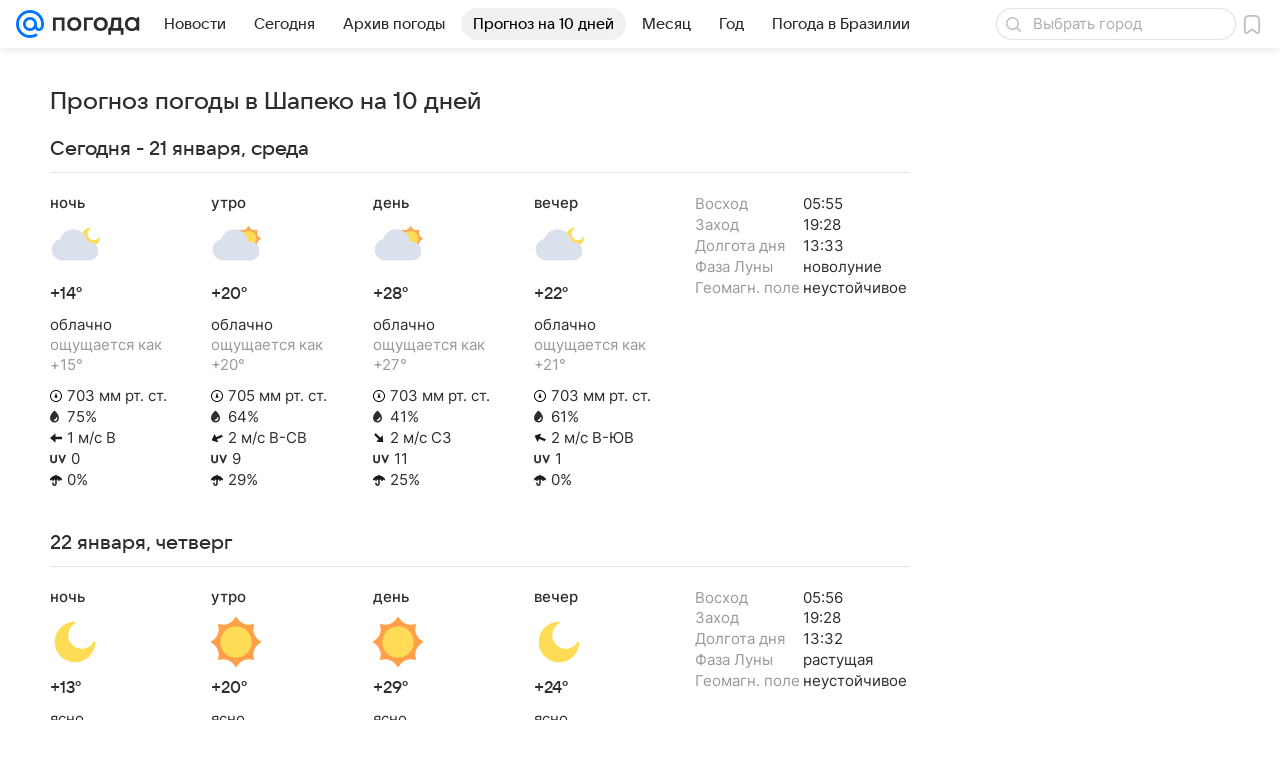

--- FILE ---
content_type: text/html; charset=utf-8
request_url: https://pogoda.mail.ru/prognoz/chapeco/extended/
body_size: 50229
content:
<!DOCTYPE html><html lang="ru"><head>
				
				

				<meta name="csrf-token" content="w4ZgNt19cGkAAAAA"/>
			<meta charset="utf-8"/><meta http-equiv="X-UA-Compatible" content="IE=edge"/><meta name="viewport" content="width=device-width"/><!-- /rb/620533?_SITEID=112 (csp) --><meta http-equiv="Content-Security-Policy" content="default-src 'self' tel: blob: data: 'unsafe-inline' 'unsafe-eval' mail.ru *.mail.ru *.devmail.ru *.imgsmail.ru *.2gis.com *.2gis.ru s0.2mdn.net *.adlooxtracking.com *.adlooxtracking.ru *.adriver.ru *.ampproject.net *.ampproject.org *.apester.com *.cloudfront.net www.dailymail.co.uk coub.com *.coub.com *.doubleclick.net *.doubleverify.com *.gemius.pl giphy.com *.google.com *.googleapis.com *.googlesyndication.com themes.googleusercontent.com *.gstatic.com video.khl.ru *.moatads.com *.mradx.net ok.ru *.ok.ru *.playbuzz.com *.qmerce.com rutube.ru *.rutube.ru *.serving-sys.com *.serving-sys.ru soundcloud.com *.soundcloud.com *.streamrail.com *.twimg.com twitter.com *.twitter.com player.vimeo.com vine.co vk.com *.vk.com vk.ru *.vk.ru *.weborama.fr *.weborama-tech.ru *.yandex.ru amc.yandex.ru yandex.ru *.yandex.net *.yandex.net *.strm.yandex.net yandex.st yandexadexchange.net *.yandexadexchange.net yastatic.net *.youtube.com *.adsafeprotected.com *.newstube.ru *.bbc.com *.viqeo.tv facecast.net *.facecast.net *.nativeroll.tv *.seedr.com *.ex.co b.delivery.consentmanager.net cdn.consentmanager.net consentmanager.mgr.consensu.org *.consentmanager.mgr.consensu.org *.criteo.com *.criteo.net *.tiktok.com *.tiktokcdn.com promotools.cc telegram.org t.me *.pinterest.com videolink.mycdn.me videolink.okcdn.ru *.okcdn.ru *.mycdn.me *.vkuser.net vkvideo.ru *.vkvideo.ru *.targetads.io id.vk.com id.vk.ru *.cs7777.vk.com *.cdn-vk.ru bbc-maps.carto.com imgur.com piter.tv *.cdnvideo.ru;script-src 'self' 'unsafe-inline' 'unsafe-eval' js-inject *.mail.ru *.devmail.ru *.imgsmail.ru *.api.2gis.ru s0.2mdn.net *.adlooxtracking.com *.adlooxtracking.ru *.algovid.com s3.amazonaws.com cdn.ampproject.org *.apester.com *.bing.com static.bbc.co.uk news.files.bbci.co.uk coub.com *.coub.com *.criteo.com *.criteo.net *.doubleclick.net *.doubleverify.com *.dvtps.com *.flickr.com translate.google.com *.google.com *.googleadservices.com *.googleapis.com *.googlesyndication.com *.googletagmanager.com *.googletagservices.com *.google-analytics.com *.google.ru mediatoday.ru *.moatads.com *.mradx.net *.mxpnl.com *.odnoklassniki.ru ok.ru *.ok.ru *.playbuzz.com *.qmerce.com sb.scorecardresearch.com *.twimg.com *.twitter.com platform.vine.co vk.com *.vk.com vk.ru *.vk.ru *.webvisor.com *.mtproxy.yandex.net amc.yandex.ru *.yandex.net *.strm.yandex.net *.yandex.ru yandex.ru yandex.st yastatic.net *.pinterest.com *.adsafeprotected.com *.serving-sys.com *.serving-sys.ru *.viqeo.tv *.videonow.ru *.nativeroll.tv *.seedr.com b.delivery.consentmanager.net cdn.consentmanager.net *.consentmanager.mgr.consensu.org consentmanager.mgr.consensu.org *.tns-counter.ru *.youtube.com *.ytimg.com *.ex.co *.weborama.fr *.weborama-tech.ru *.tiktok.com *.tiktokcdn.com promotools.cc *.ibytedtos.com telegram.org videolink.mycdn.me videolink.okcdn.ru *.okcdn.ru *.mycdn.me *.vkuser.net mc.yandex.com *.betweendigital.com *.buzzoola.com *.imgur.com;connect-src 'self' wss://*.mail.ru wss://*.devmail.ru wss://*.viqeo.tv *.mail.ru *.devmail.ru *.imgsmail.ru *.api.2gis.ru s0.2mdn.net *.adlooxtracking.com *.adlooxtracking.ru *.algovid.com *.ampproject.net cdn.ampproject.org *.apester.com *.doubleclick.net *.flickr.com *.googleapis.com *.google-analytics.com *.googlesyndication.com *.googletagmanager.com *.gstatic.com *.mixpanel.com *.mradx.net *.playbuzz.com *.qmerce.com geo.query.yahoo.com twitter.com *.twitter.com *.yadro.ru amc.yandex.ru yandex.ru *.yandex.ru *.strm.yandex.net yandex.st yastatic.net *.yandex.net collector.mediator.media *.serving-sys.com *.serving-sys.ru *.doubleverify.com *.viqeo.tv *.videonow.ru *.vidiom.net *.nativeroll.tv *.seedr.com b.delivery.consentmanager.net cdn.consentmanager.net *.consentmanager.mgr.consensu.org consentmanager.mgr.consensu.org *.criteo.com *.criteo.net *.ex.co *.ibytedtos.com *.smailru.net *.adfox.ru *.weborama.fr *.weborama-tech.ru ok.ru vk.com *.vk.com  vk.ru *.vk.ru *.vk.team videolink.mycdn.me videolink.okcdn.ru *.okcdn.ru *.mycdn.me *.vkuser.net *.google.com mc.yandex.com *.adriver.ru *.googleusercontent.com tiles.maps.me *.cdnvideo.ru;img-src 'self' * data: blob: mmr: *.criteo.com *.criteo.net ;worker-src blob: 'self' *.mail.ru *.devmail.ru ;" /><meta name="referrer" content="unsafe-url" /><link rel="preconnect" href="https://mcdn.imgsmail.ru/" crossorigin="" /><link rel="preconnect" href="https://mcdn.imgsmail.ru/" /><link rel="dns-prefetch" href="https://mcdn.imgsmail.ru/" /><link rel="preconnect" href="https://ad.mail.ru" crossorigin="use-credentials" /><link rel="dns-prefetch" href="https://ad.mail.ru" /><link rel="preconnect" href="https://resizer.mail.ru" /><link rel="dns-prefetch" href="https://resizer.mail.ru" /><link rel="preconnect" href="https://rs.mail.ru" /><link rel="dns-prefetch" href="https://rs.mail.ru" /><link rel="preconnect" href="https://r.mradx.net" /><link rel="dns-prefetch" href="https://r.mradx.net" /><link rel="preconnect" href="https://mc.yandex.ru" /><link rel="dns-prefetch" href="https://mc.yandex.ru" /><link rel="preconnect" href="https://yastatic.net" /><link rel="dns-prefetch" href="https://yastatic.net" /><link rel="preconnect" href="https://avatars.mds.yandex.net" /><link rel="dns-prefetch" href="https://avatars.mds.yandex.net" /><link rel="preconnect" href="https://ads.adfox.ru" /><link rel="dns-prefetch" href="https://ads.adfox.ru" /><link rel="dns-prefetch" href="https://limg.imgsmail.ru" /><link rel="dns-prefetch" href="https://top-fwz1.mail.ru/" /><link rel="dns-prefetch" href="https://www.tns-counter.ru/" /><link rel="dns-prefetch" href="https://counter.yadro.ru" /><!-- //rb/620533?_SITEID=112 (csp) --><!-- /rb/28299 (experiment for new design (static)) --><!-- //rb/28299 (experiment for new design (static)) --><!-- /rb/1108607?vk-tokens=1 (project fonts) --><link rel="preload" href="https://mcdn.imgsmail.ru/js/promisified-dom-events/3.0.0/promisifiedDomEvents.min.js" as="script"/><link rel="preload" href="https://imgs2.imgsmail.ru/static/fonts/Inter/WOFF2/InterRegular.woff2" as="font" type="font/woff2" crossorigin=""/><link rel="preload" href="https://imgs2.imgsmail.ru/static/fonts/Inter/WOFF2/InterMedium.woff2" as="font" type="font/woff2" crossorigin=""/><link rel="preload" href="https://imgs2.imgsmail.ru/static/fonts/Inter/WOFF2/InterBold.woff2" as="font" type="font/woff2" crossorigin=""/><link rel="preload" href="https://imgs2.imgsmail.ru/static/fonts/MailSans/WOFF2/MailSansVariative.woff2" as="font" type="font/woff2" crossorigin=""/><link rel="stylesheet preload" href="https://mcdn.imgsmail.ru/fonts/vk-tokens/1.0.2/fonts.css" as="style"/><link rel="preload" href="https://imgs2.imgsmail.ru/static/fonts/v1.100/VKSansDisplay/WOFF2/VKSansDisplayLight.woff2" as="font" type="font/woff2" crossorigin=""/><link rel="preload" href="https://imgs2.imgsmail.ru/static/fonts/v1.100/VKSansDisplay/WOFF2/VKSansDisplayRegular.woff2" as="font" type="font/woff2" crossorigin=""/><link rel="preload" href="https://imgs2.imgsmail.ru/static/fonts/v1.100/VKSansDisplay/WOFF2/VKSansDisplayMedium.woff2" as="font" type="font/woff2" crossorigin=""/><link rel="preload" href="https://imgs2.imgsmail.ru/static/fonts/v1.100/VKSansDisplay/WOFF2/VKSansDisplayDemiBold.woff2" as="font" type="font/woff2" crossorigin=""/><link rel="preload" href="https://imgs2.imgsmail.ru/static/fonts/v1.100/VKSansDisplay/WOFF2/VKSansDisplayBold.woff2" as="font" type="font/woff2" crossorigin=""/><link rel="stylesheet preload" href="https://mcdn.imgsmail.ru/fonts/vk-tokens/1.0.3/fonts.css" as="style"/><script src="https://mcdn.imgsmail.ru/js/promisified-dom-events/3.0.0/promisifiedDomEvents.min.js"></script><script src="https://ad.mail.ru/static/sync-loader.js" nonce crossorigin="anonymous" async></script><script src="https://ad.mail.ru/static/vk-adman.js?sdk=1" type="application/javascript" id="adman3-instance" async></script><!-- //rb/1108607?vk-tokens=1 (project fonts) --><link rel="preload" href="/-/a75da267/bem/web/web.bundles/common/_common.css" as="style"/><link rel="preload" href="/-/c6ef3d37/js/cmpld/react/media.css" as="style"/><link rel="preload" href="/-/f6480b8a/js/cmpld/react/widgets/Menu/client.css" as="style"/><link rel="preload" href="/-/86f8c3ee/js/cmpld/web/head.js" as="script"/><title>Погода в Шапеко на 10 дней (Бразилия) - подробный прогноз - Погода Mail</title><meta name="mrc__share_title" content="Прогноз погоды в Шапеко на 10 дней"/><meta property="og:title" content="Прогноз погоды в Шапеко на 10 дней"/><meta name="mrc__share_description" content="Подробный прогноз погоды на 10 дней в Шапеко (Бразилия)"/><meta property="og:description" content="Подробный прогноз погоды на 10 дней в Шапеко (Бразилия)"/><meta name="description" content="Подробно о погоде на 10 дней в Шапеко и других городах России и мира. Мы покажем, как в Шапеко будут изменяться температура воздуха, облачность, осадки, давление, влажность, а также проинформируем вас о времени восхода и захода Солнца и фазах Луны"/><meta property="vk:image" content="https://pogoda.mail.ru/nimg/share/pogoda.png"/><link rel="image_src" href="https://pogoda.mail.ru/nimg/share/pogoda.png"/><meta property="og:image" content="https://pogoda.mail.ru/nimg/share/pogoda.png"/><meta property="og:image:width" content="1200"/><meta property="og:image:height" content="630"/><meta property="og:type" content="website"/><meta property="og:site_name" content="Погода Mail"/><link rel="apple-touch-icon" href="/img/logo/pogoda/apple-touch-icon.png" sizes="180x180"/><link rel="shortcut icon" type="image/x-icon" href="/img/logo/pogoda/favicon.ico"/><link rel="icon" type="image/png" href="/img/logo/pogoda/favicon-16x16.png" sizes="16x16"/><link rel="icon" type="image/png" href="/img/logo/pogoda/favicon-32x32.png" sizes="32x32"/><link rel="icon" type="image/png" href="/img/logo/pogoda/favicon-120x120.png" sizes="120x120"/><link rel="icon" type="image/svg" href="/img/logo/pogoda/favicon.svg"/><link rel="manifest" href="/manifest.json"/><meta name="msapplication-config" content="/browserconfig.xml"/><meta name="msapplication-TileColor" content="#07F"/><meta name="theme-color" content="#07F"/><meta property="yandex_recommendations_kill" content="1"/><meta name="twitter:card" content="summary_large_image"/><meta property="og:url" content="https://pogoda.mail.ru/prognoz/chapeco/extended/"/><link rel="canonical" href="https://pogoda.mail.ru/prognoz/chapeco/extended/"/><!-- /rb/1084681?_SITEID=112&version=web (@mail-core/dashboard: XRay) --><script id="__xray__">var xrayCore=function(){'use strict';function a(a){for(n.push(a);n.length>o.maxSize;)n.shift()}function b(a){return b="function"==typeof Symbol&&"symbol"==typeof Symbol.iterator?function(a){return typeof a}:function(a){return a&&"function"==typeof Symbol&&a.constructor===Symbol&&a!==Symbol.prototype?"symbol":typeof a},b(a)}function c(a){return a&&"object"===b(a)&&!d(a)}function d(a){return"[object Array]"===Object.prototype.toString.call(a)}function e(a){for(var b in a)if(Object.prototype.hasOwnProperty.call(a,b))return!1;return!0}function f(){for(var a,b={},d=0;d<arguments.length;++d)for(var e in a=arguments[d],a)b[e]=b[e]&&c(b[e])&&c(a[e])?f(b[e],a[e]):a[e];return b}function g(a){var b=encodeURIComponent(JSON.stringify(a));return{size:b.length,raw:b}}function h(){this._batchesByUrls={},this._timeoutId=null,this._config={maxBatchSize:6e4,maxChunkSize:4e3,timeout:1000,idle:!1},window&&"function"==typeof window.addEventListener&&window.addEventListener("beforeunload",this.process.bind(this,!0))}function i(a){return"s".concat(a,"s").replace(/s+/g,"s").replace(/^s$/g,"")}function j(a){for(var b in a)("undefined"==typeof a[b]||null===a[b])&&delete a[b];return a}function k(a,b){for(var c=-1,d=0;d<a.length;d++)if(b===a[d]){c=d;break}return c}function l(){this._config={xrayRadarUrl:"https://xray.mail.ru",pgid:(Date.now()+Math.random()).toString(36),radarPrefix:"",r:"undefined"!=typeof document&&document.referrer||"",defaultParams:{p:"mail",t_feature:"",v:1,skipdwh:!1}}}function m(a,b){for(var c=a.split("&"),d=c[0],e={},f=1;f<c.length;++f){var g=c[f].split("="),h=decodeURIComponent(g[0]),j=decodeURIComponent(g[1]);try{j=JSON.parse(j)}catch(a){}e[h]=j}b=b||{},b.immediately?z.sendImmediately(d,e,b.ga):z.send(d,e,b.ga)}var n=[],o={maxSize:500,getLog:function(){return Array.prototype.slice.call(n,0)},clear:function(){n=[]}},p={log:function(){try{(console.debug||console.log).apply(console,arguments)}catch(a){}},error:function(){try{console.error.apply(console,arguments)}catch(a){}},warn:function(){try{console.warn.apply(console,arguments)}catch(a){}}},q=["p","email","split","utm","r","pgid","o_ss","o_v"],r=!1;h.prototype.setConfig=function(a){var b=Math.max;if(!r)return a.timeout=b(1e3,a.timeout||0),this._config=f(this._config,a),void(r=!0);var c=[];for(var d in a){if(d in this._config){c.push(d);continue}this._config[d]=a[d]}c.length&&p.warn("Queue config field(s) "+c.join(", ")+" are already set and can't be modified")},h.prototype.getConfig=function(){return f(this._config,{})},h.prototype.push=function(b,c){a(c);var d=b+"/batch?"+h._buildQueryString(c);c=h._stringifyParams(c);var e=g(c);if(e.size+2>this._config.maxBatchSize)return void p.error("Radar #"+c.uid+" body is too long: "+e.raw);this._batchesByUrls[d]||(this._batchesByUrls[d]=[[]]);var f,j=this._batchesByUrls[d];for(f=0;f<j.length;++f){var k=j[f];if(g(k.concat([c])).size<=this._config.maxBatchSize){k.push(c);break}}f===j.length&&j.push([c]),this._timeoutId||"function"!=typeof setTimeout||(this._timeoutId=setTimeout(this.process.bind(this),this._config.timeout))},h.prototype.process=function(a){for(var b in clearTimeout(this._timeoutId),this._timeoutId=null,this._batchesByUrls){for(var c=this._batchesByUrls[b],d=0;d<c.length;++d)this._send(b,c[d],a);delete this._batchesByUrls[b]}},h.prototype.isIdle=function(){return this._config.idle},h._buildQueryString=function(a){for(var b=[],c=0;c<q.length;++c){var d=q[c],e="string"==typeof a[d]?a[d]:JSON.stringify(a[d]);(delete a[d],"undefined"!=typeof e&&e.length)&&b.push(encodeURIComponent(d)+"="+encodeURIComponent(e))}var f=[];for(var g in a.baseQuery)f.push(g);f=f.sort();for(var h,j=0;j<f.length;++j)h=f[j],b.push(encodeURIComponent(h)+"="+encodeURIComponent(a.baseQuery[h]));return delete a.baseQuery,b.join("&")},h.prototype._send=function(a,b,c){var d={url:a,data:"batch="+encodeURIComponent(JSON.stringify(b)),type:"POST",async:!0};if(!this._config.idle){if("undefined"==typeof XMLHttpRequest&&!navigator.sendBeacon)return void fetch(a,{method:d.type,body:d.data})["catch"](function(a){p.error("XRay send failed:",a)});if(c&&window.navigator.sendBeacon)return void window.navigator.sendBeacon(d.url,d.data);try{var e=new XMLHttpRequest,f="function"==typeof this._config.beforeSend&&!this._config.beforeSend(e,d);if(f)return void e.abort();e.open(d.type,d.url,d.async),e.withCredentials=!this._config.withoutCredentials,e.send(d.data)}catch(a){p.error("xray.send failed:",a)}}},h._stringifyParams=function(a){var b={};for(var c in a){if("i"==c){b.i=h._stringifyI(a.i);continue}b[c]="string"==typeof a[c]?a[c]:JSON.stringify(a[c])}return b},h._stringifyI=function(a){var b=[];for(var c in a){var d=a[c];b.push(c+":"+d)}return b.join(",")};var s=0,t=["radarPrefix","split","r","pgid","utm","o_ss","o_v"],u=!1,v=new h,w={rlog_dot_error:"xray_rlog_dot_error",rlog_msg_abs:"xray_rlog_msg_abs",too_long:"xray_too_long",not_configured:"xray_not_configured"},x=32,y=64;l.prototype.logger=o,l.prototype.setConfig=function(a,b){a=a||{},u&&this._deleteProtectedParams(a),this.unsafeSetConfig(a,b)},l.prototype.unsafeSetConfig=function(a,b){a=a||{},u=!0,a.split&&(a.split=i(a.split)),a.defaultParams&&a.defaultParams.i&&(a.defaultParams.i=this._formatIntervals(a.defaultParams.i),delete this._config.defaultParams.i),this._config=b?a:f(this._config,a),a.gaTrackingId&&this._initGA(a.gaTrackingId)},l.prototype._deleteProtectedParams=function(a){for(var b=0;b<t.length;++b)delete a[t[b]];return a},l.prototype.addSplit=function(a){this._config.split=i("".concat(this._config.split||"","s").concat(a))},l.prototype.getConfig=function(){return f(this._config,{})},l.prototype.getTotalSended=function(){return s},l.prototype.setQueueConfig=h.prototype.setConfig.bind(v),l.prototype.getQueueConfig=h.prototype.getConfig.bind(v),l.prototype.getInstanceCopy=function(){var a=new l;return u=!1,a.setConfig(this._config,!0),a},l.prototype.send=function(a,b,c){this._send(a,b,c,!0)},l.prototype._send=function(a,b,c,e){if(e&&!u&&a!==w.not_configured){var g=b||{};g.t=a,this._logOwnError(g,w.not_configured),p.warn("Your xray instance is not configured")}if(b=f(b||{},{}),this._config.middlewares)for(var h=0;h<this._config.middlewares.length;h++){var j=this._config.middlewares[h],k=j(a,b,c);a=k.t,b=k.params,c=k.ga}a=d(a)?a.join("_"):a,b.i&&(b.i=this._formatIntervals(b.i)),b=f(this._config.defaultParams,this._config.expid?{dwh:{expid:this._config.expid}}:{},b,{t:a,split:this._config.split,r:this._config.r,pgid:this._config.pgid,utm:this._config.utm,o_ss:this._config.o_ss,o_v:this._config.o_v,baseQuery:this._config.baseQuery,uid:s++}),b.skipdwh&&b.dwh&&delete b.dwh;for(var l=[b.t_feature,this._config.radarPrefix],m=0;m<l.length;++m)l[m]&&(b.t=l[m]+"_"+b.t);delete b.t_feature;try{b=this._validateParams(b,e)}catch(a){return p.log("xray",b.uid,b),void p.error(a.message)}if(this._config.verbose&&p.log("xray",b.uid,b.t,b,c?"GA: "+!!c:void 0),v.push(this._config.xrayRadarUrl,b),!0===c&&!this._config.gaTrackingId)return void p.error("Radar #"+b.uid+": no GA tracking id specified");var n="string"==typeof c?c:this._config.gaTrackingId;if(!!c&&n&&!v.isIdle()){if(b.i){for(var o in b.i)this._sendGA(a+"_"+o,b.i[o],n);return}this._sendGA(a,b.v,n)}},l.prototype.sendImmediately=function(a,b,c){this.send(a,b,c),v.process()},l.prototype.addMiddleware=function(a){this._config.middlewares||(this._config.middlewares=[]),-1===k(this._config.middlewares,a)&&this._config.middlewares.push(a)},l.prototype.removeMiddleware=function(a){if(this._config.middlewares){var b=k(this._config.middlewares,a);-1<b&&this._config.middlewares.splice(b,1)}},l.prototype._sendGA=function(a,b,c){"function"!=typeof gtag&&this._initGA(c);var d=a.split(/_/g),e=d[1]||d[0],f=d[1]?d[0]:"",g=d.slice(2).join("_"),h={value:b,send_to:c};f&&(h.event_category=f),g&&(h.event_label=g),gtag("event",e,h)},l.prototype._initGA=function(a){if(!window.gtag){var b=document.createElement("script");b.src="https://www.googletagmanager.com/gtag/js?id="+a,b.type="text/javascript",document.getElementsByTagName("head")[0].appendChild(b),window.dataLayer=window.dataLayer||[],window.gtag=function(){window.dataLayer.push(arguments)},gtag("js",new Date)}gtag("config",a,{send_page_view:!1})},l.prototype._logOwnError=function(a,b,c){var d="xray_err",e=a.p;if(e){if(e.length+8+1>x){e=e.slice(0,x-8-1)}d="".concat(e,"_").concat("xray_err")}var f=a.t;f.length>y&&(f=f.slice(0,y)),this._send(b,{skipdwh:!0,rlog:d,rlog_message:{t:f,err:b,value:c}},!1,!1)},l.prototype._validateParams=function(a,b){a=j(a),a.rlog&&-1!==a.rlog.indexOf(".")&&(b&&this._logOwnError(a,w.rlog_dot_error,a.rlog),p.error("Radar #".concat(a.uid,": rlog can not contain file extension")),delete a.rlog,delete a.rlog_message),a.rlog&&a.rlog_message||(a.rlog_message&&(b&&this._logOwnError(a,w.rlog_msg_abs),p.error("Radar #".concat(a.uid,": rlog_message would not be sent without rlog"))),delete a.rlog,delete a.rlog_message),e(a.dwh)&&delete a.dwh;var c={32:[a.p,a.rlog],64:[a.p+"_"+a.t]};for(var d in a.i)c[32].push(d),c[64].push(a.p+"_"+a.t+"_"+d);for(var f in c)for(var g=c[f],h=0;h<g.length;++h)if(g[h]&&g[h].length>f)throw b&&this._logOwnError(a,w.too_long,g[h].slice(0,f)),new Error("Radar #".concat(a.uid,": value is too long: ").concat(c[f][h])+" (len: ".concat(g[h].length,", limit: ").concat(f,")"));return a},l.prototype._formatIntervals=function(a){if(c(a))return a;var b={};if(d(a)){for(var e,f=0;f<a.length;++f)e=a[f].split(":"),b[e[0]]=+e[1]||this._config.defaultParams.v;return b}if("string"==typeof a){var g=a.split(",");return this._formatIntervals(g)}};var z=new l;return m.setConfig=function(a){z.setConfig(j({verbose:a.verbose,pgid:a.pgid,split:a.split,xrayRadarUrl:a.xrayRadarUrl||a.XRAY_RADAR_URL,radarPrefix:a.radarPrefix||a.RadarPrefix,utm:a.utm,o_ss:a.o_ss,o_v:a.o_v,baseQuery:a.baseQuery,gaTrackingId:a.gaTrackingId||a.GA_TRACKING_ID,defaultParams:a.defaultParams||j({p:a.project,email:a.ActiveEmail})})),z.setQueueConfig(j({maxBatchSize:a.MAX_BATCH_SIZE,maxChunkSize:a.MAX_CHUNK_SIZE,beforeSend:a.beforeSend,timeout:a.timeout,idle:a.idle,withoutCredentials:a.withoutCredentials}))},m.getConfig=l.prototype.getConfig.bind(z),m.addSplit=l.prototype.addSplit.bind(z),m.unsafeSetConfig=l.prototype.unsafeSetConfig.bind(z),m.setQueueConfig=l.prototype.setQueueConfig.bind(z),m.getQueueConfig=l.prototype.getQueueConfig.bind(z),m.getTotalSended=l.prototype.getTotalSended.bind(z),m.send=l.prototype.send.bind(z),m.sendImmediately=l.prototype.sendImmediately.bind(z),m.getInstanceCopy=l.prototype.getInstanceCopy.bind(z),m.addMiddleware=l.prototype.addMiddleware.bind(z),m.removeMiddleware=l.prototype.removeMiddleware.bind(z),"undefined"!=typeof window&&"function"==typeof window.define&&window.define.amd&&window.define("@mail/xray",function(){return m}),m}();</script><script id="__xray-init__">xrayCore.setConfig({defaultParams: {p: 'pogoda-mail-ru-web',},verbose: true});xrayCore.send('pk-xray-ready');</script><!-- //rb/1084681?_SITEID=112&version=web (@mail-core/dashboard: XRay) -->  <script>window.fest = {
			_svgPath:{"pogoda_web":"/-/d5a58fad/bem/web/web.bundles/common/common.svg","pogoda_touch":"/-/e16500bd/bem/touch/touch.bundles/common/common.svg"},
		};</script><!-- /rb/38218?_SITEZONE=14 (radar-report) --><script type="text/javascript">window._logJsErrors = true;</script><!-- //rb/38218?_SITEZONE=14 (radar-report) --><link rel="stylesheet" href="/-/a75da267/bem/web/web.bundles/common/_common.css"/><link rel="stylesheet" href="/-/c6ef3d37/js/cmpld/react/media.css"/><link rel="stylesheet" href="/-/f6480b8a/js/cmpld/react/widgets/Menu/client.css"/><script src="/-/86f8c3ee/js/cmpld/web/head.js"></script><script src="/-/ae9b1ffd/js/cmpld/web/sentry.js" defer=""></script><script>(function (window) {
	"use strict";

	var OPTIONS = window.SCREEN_SIZE_OPTIONS || {};
	// wrapper + options.padding * 2
	var sizeList = [980,1220,1340];
	var nameList = ['small', 'medium', 'large'];
	var sizesLength = sizeList.length;
	var isBranding = false;
	var htmlElement = document.documentElement;
	var lastState, className;
	var options = {
		padding: 20,
		sideWidth: 140,
		largeSideWidth: 240,
		bannerStub: sizeList[0],
		minBranding: OPTIONS.minBranding || sizeList[1],
		maxBranding: 1920,
		classRe: /\s*screen_(\S+)/gi,
		classPrefix: 'screen_'
	};

	// ширина экрана для больших ушей, когда они полностью помещаются для самого большого экрана
	var widthForLargeSide = sizeList[sizeList.length - 1] + (options.largeSideWidth + options.padding) * 2;

	function screenSize(branding) {
		var windowWidth = window.innerWidth;
		var actualWidth = windowWidth;
		var sideWidth, canBranding, canBrandingStub, size, result, state;

		// запоминаем состояние последнего вызова, например screenSize(true) в слоте п-брендинга
		if (typeof branding === 'boolean') {
			isBranding = branding;
		}

		if (isBranding) {
			sideWidth = windowWidth > widthForLargeSide && options.largeSideWidth || options.sideWidth;

			// используем 20 отступы по бокам под брендирование
			if (sideWidth) {
				actualWidth -= (sideWidth + options.padding) * 2;
			}
		}

		canBranding = windowWidth >= options.minBranding && windowWidth <= options.maxBranding;

		// не показываем брендинг на экраны меньше 1024 и больше 1900
		if (!canBranding) {
			actualWidth = windowWidth;
		}

		canBrandingStub = actualWidth >= options.bannerStub && actualWidth < options.minBranding;

		// подбираем экран под окно пользователя с учетом брендинга
		for (var sizeNo = 1; sizeNo < sizesLength; sizeNo++) {
			if (actualWidth < sizeList[sizeNo]) {
				size = nameList[sizeNo - 1];
				break;
			}
		}

		if (!size) {
			size = nameList[nameList.length - 1];
		}

		state = [size, isBranding, canBranding, canBrandingStub, sideWidth].join();

		if (lastState != state) {
			lastState = state;

			className = htmlElement.className.replace(options.classRe, '').split(' ');
			className.push(options.classPrefix + size);

			if (isBranding) {
				className.push(options.classPrefix + 'branding-p_need');
				if (canBranding) {
					className.push(options.classPrefix + 'branding-p');
					className.push(options.classPrefix + 'branding-p_' + sideWidth);
				} else if (canBrandingStub) {
					className.push(options.classPrefix + 'branding-p_banner-stub');
				}
			}

			htmlElement.className = className.join(' ');
			try {
				window.dispatchEvent(new Event('resize'));
			} catch (ex) {}
		}
	}

	/**
	 * Создает функцию, игнорирующую вызовы происходящие чаще заданого интервала
	 * @param originalFn функция, частоту вызова которой необходимо ограничить
	 * @param [timeout = 100] интервал
	 * @param [callImmediately = false] флаг, указывающий что функция должна выполняться в начале группы вызовов
	 * @returns {Function}
	 */
	function debounce (originalFn, timeout, callImmediately) {
		var timer = null;
		return function debounced () {
			var context = this,
				args = arguments;

			function delayed () {
				if (!callImmediately) {
					originalFn.apply(context, args);
				}
				timer = null;
			}

			if (timer !== null) {
				clearTimeout(timer);
			} else if (callImmediately) {
				originalFn.apply(context, args);
			}
			timer = setTimeout(delayed, timeout || 100);
		};
	}

	screenSize();
	window.screenSize = screenSize;
	if (window.addEventListener) {
		window.addEventListener("resize", debounce(screenSize), false);
	} else if (window.attachEvent) {
		window.attachEvent("onresize", debounce(screenSize));
	}
})(this);
</script><!-- /rb/1754314?_SITEID=112 --><!-- //rb/1754314?_SITEID=112 -->   </head><body class="js-module" data-module="PushNotificationsModel,Gallery,SmokyExtend,LazyLoad.PromoPopup,SpringsContainer,AdvMarker" data-view="PushNotificationsView" data-mp="LazyItem as LazyBody" data-gallery-url="/n/ajax/json__gallery/" data-now="1768979933"><!-- /rb/1084682?_SITEID=112 (@mail-core/dashboard: Core Keeper) -->
<script id="__core-keeper__">
var coreKeeper=function(a){"use strict";var S="string",i="object",y="function";function z(a,b){return typeof a===b}function T(c,a){for(var b in a)Object.defineProperty(c,b,{enumerable:!1,value:a[b]})}var U,b=typeof globalThis===i&&globalThis|| typeof window===i&&window|| typeof global===i&&global||{},V=b.console,o=b.document||{},A=b.location||{},p=b.navigator||{},d=p.connection,j=b.performance,k=function(){},B=z(j&&j.now,y)?function(){return j.now()}:Date.now,C=b.setTimeout.bind(b),W=(b.requestAnimationFrame||C).bind(b),X=(b.addEventListener||k).bind(b),_=null,Y=void 0;function D(a){var e,f,b,g=0,h=(a=a||{}).now||B,i=a.warn,j=a.prefix||"",c=a.addons||[],k=[],l=function(a,b,d){for(e=c.length;e--;)c[e][a](b,d)},d=function(c,m,p,t,u,q,n,o,v){c=j+c,(m===b||o)&&(m=!o&&k[0]||_),p[c]&&i&&i("Timer '"+c+"' exists");var r=q==_,a=p[c]={id:++g,name:c,parent:m,unit:t||"ms",start:r?h():q,end:n!=_?n:_,meta:v};function s(a,b,c){(f=p[a=j+a])?z(f.stop,y)?f.stop(b,c):i&&i("Timer '"+a+"'.stop is not a func",{entry:f}):i&&i("Timer '"+a+"' not exists")}return T(a,{stop:function(b,d){if(b==_||b>=0||(d=b,b=Y),a.meta=a.meta||d,a.end=b==_?h():b,p[c]=_,u)for(e=k.length;e--;)k[e]===a&&k.splice(e,1);return l("end",a,r),a}}),m&&(m.end!==_&&n==_?i&&i("Timer '"+c+"' stopped"):(a.unit=m.unit,m.entries.push(a))),u&&(a.entries=[],T(a,{add:function(c,e,b,f,g){return d(c,a,p,f,0,e,b).stop(b,g)},time:function(e,b,c){return b>=0||(c=b,b=Y),d(e,a,p,c,Y,b)},group:function(f,b,c,e){return z(b,"boolean")&&(e=c,c=b,b=_),z(b,S)&&(e=b,b=_,c=0),z(c,S)&&(e=c),d(f,a,p,e,1,b,_,c)},timeEnd:s,groupEnd:s}),!o&&g>1&&k.unshift(a)),l("start",a,r),a};return(b=d(0,_,Object.create(null),"ms",1,0,0,1)).v="2.0.0-rc.28",b.addons=c,b}var e=function(b,c){var a;try{(a=new PerformanceObserver(function(a){a.getEntries().map(c)})).observe({type:b,buffered:!0})}catch(d){}return a},Z=function(a){a&&a.disconnect()},aa=function(a,b){try{a&&a.takeRecords().map(b)}catch(c){}},E="hidden",ab=!1,ac=!1,F=-1,f=function(b,a){ab||(ab=!0,X("pagehide",function(a){ac=!a.persisted}),X("beforeunload",k)),X("visibilitychange",function(a){o.visibilityState===E&&b(a.timeStamp,ac)},{capture:!0,once:!!a})};o&&(F=o.visibilityState===E?0:1/0,f(function(a){F=a},!0));var ad=function(){return F};function ae(c){var a,e,h=this.badge,b=c.unit,d=(c.end-c.start)/("KB"===b?1024:1),f=h+c.name+("none"!==b&&b?": %c"+(b&&"raw"!==b?d.toFixed(3)+b:d):"%c"),g="font-weight:bold;"+(a=d,"color:#"+((a="KB"===(e=b)?a/8:"fps"===e?70-a:a)<5?"ccc":a<10?"666":a<25?"333":a<50?"f90":a<100?"f60":"f00"));"entries"in c?((V.groupCollapsed||V.group)(f,g),c.entries.forEach(ae,this),V.groupEnd()):V.log(f,g)}var G,l,H=D({addons:/pk-print/.test(A)?[(G={badge:"\u{1F505}"},{start:k,end:function(a){a.parent||ae.call(G,a)}})]:[]}),m=function(a,b,c,d,e,f){W(function(){var i=H.group(a,b,e);for(var g in d)if(d.hasOwnProperty(g)){var h=d[g];i.add(g,h[0],h[1],h[2])}i.stop(c,f)})},g=p.deviceMemory,h=j.hardwareConcurrency,q=h<=4||g<=4,I=h>4||g>4?"high":q?"low":"unk",$=q||d&&(["slow-2g","2g","3g"].indexOf(d.effectiveType)> -1||d.saveData)?"low":"high",n=((l={})["type_"+I]=[0,1],l["exp_"+$]=[0,1],l);g&&(n.memory=[0,g]),h&&(n.hardware_concurrency=[0,h]),m("pk-device",0,1,n,"raw");var af=0,J=function(){try{var a=j.getEntriesByType("navigation")[0],k=a.fetchStart,l=a.domainLookupStart,e=a.domainLookupEnd,f=a.requestStart,g=a.responseStart,b=a.responseEnd,c=a.domComplete,h=a.domInteractive,i=a.domContentLoadedEventEnd,d=a.loadEventEnd;b&&0===af&&(af=1,m("pk-nav-net",k,b,{dns:[l,e],tcp:[e,f],request:[f,g],response:[g,b]})),c&&1===af&&(af=2,m("pk-nav-dom-ready",b,c,{interactive:[b,h],"content-loaded":[h,i],complete:[i,c]})),d&&2===af&&(af=3,m("pk-nav-dom-load",b,d,{ready:[b,c],load:[c,d]})),3!==af&&C(J,250)}catch(n){}};J();var ag,ah=function(a,b,c){return a<=b?"good":a<=c?"needs-improvement":"poor"},ai=0,aj=0,K=function(b){var c,d,e,f=b.startTime,a=b.processingStart-f;f<ad()&&(a&&m("pk-fid",0,a,((c={value:[0,a]})["score_"+ah(a,100,300)]=[0,a],c)),ai&&m("pk-tbt",0,ai,((d={value:[0,ai]})["score_"+ah(ai,300,600)]=[0,ai],d)),aj&&m("pk-tti",0,aj,((e={value:[0,aj]})["score_"+ah(aj,3800,7300)]=[0,ai],e)),Z(ag),Z(ak))},ak=e("first-input",K);f(function(){aa(ak,K)},!0);var al={},am=e("paint",function(b){var d,c=b.name,a=b.startTime;a<ad()&&(al[c]=[0,a],"first-contentful-paint"===c&&(al["score_"+ah(a,1e3,2500)]=[0,a],m("pk-paint",0,a,al),d=a,ag=e("longtask",function(a){var c=a.startTime,b=a.duration;c>d&&"self"===a.name&&b>0&&(ai+=b-50,aj=c+b)}),Z(am)))}),an=0,ao=!1,L=function(b){var a=b.startTime;a<ad()?an=a:aq()},ap=e("largest-contentful-paint",L),aq=function(){var a;!ao&&an&&m("pk-lcp",0,an,((a={value:[0,an]})["score_"+ah(an,2500,4e3)]=[0,an],a)),ao=!0,Z(ap)},r=function(){aa(ap,L),aq()};f(r,!0),function(a){try{U||(U=new Promise(function(a){["keydown","mousedown","scroll","mousewheel","touchstart","pointerdown"].map(function(b){X(b,a,{once:!0,passive:!0,capture:!0})})})),U.then(a)}catch(b){}}(r);var ar=0,M=function(a){a.hadRecentInput||(ar+=a.value)},as=e("layout-shift",M);f(function(c,b){var a;aa(as,M),b&&ar&&m("pk-cls",0,ar,((a={value:[0,ar]})["score_"+ah(ar,.1,.25)]=[0,ar],a))});var s=d,t=function(){var a;m("pk-conn",0,1,((a={downlink:[0,s.downlink],downlinkMax:[0,s.downlinkMax],rtt:[0,s.rtt]})["save_data_"+s.saveData]=[0,1],a["effective_type_"+(s.effectiveType||"unk")]=[0,1],a),"raw")};try{s?(t(),s.addEventListener("change",t)):m("pk-conn",0,1,{effective_type_unk:[0,1]},"raw")}catch(at){}var au=function(){return(au=Object.assign||function(d){for(var a,b=1,e=arguments.length;b<e;b++)for(var c in a=arguments[b])Object.prototype.hasOwnProperty.call(a,c)&&(d[c]=a[c]);return d}).apply(this,arguments)};function u(a){return a&&a.__esModule&&Object.prototype.hasOwnProperty.call(a,"default")?a.default:a}function v(b,a){return b(a={exports:{}},a.exports),a.exports}var w=v(function(c,b){var a;Object.defineProperty(b,"__esModule",{value:!0}),b.Tag=void 0,(a=b.Tag||(b.Tag={})).Core="core",a.Global="gl",a.Self="self",a.Async="async",a.Ignore="ign",a.Known="known",a.API="api",a.Shared="shr",a.Ext="ext",a.ThirdParty="3rd",a.RB="rb",a.Unknown="unk"});u(w),w.Tag;var c=v(function(b,a){Object.defineProperty(a,"__esModule",{value:!0}),a.coreLoggerHMR=a.coreLoggerDispatchKnownError=a.coreLoggerDispatchAPIError=a.coreLoggerDispatchIgnoredError=a.coreLoggerDispatchSelfError=a.coreLoggerDispatchReactError=a.coreLoggerDispatchError=a.getCoreLogger=a.Tag=void 0,Object.defineProperty(a,"Tag",{enumerable:!0,get:function(){return w.Tag}}),a.getCoreLogger=function(){return"undefined"!=typeof coreLogger?coreLogger:void 0},a.coreLoggerDispatchError=function(c,d,e){var b;null===(b=(0,a.getCoreLogger)())|| void 0===b||b.dispatchError(c,d,e)},a.coreLoggerDispatchReactError=function(c,d,e){var b;null===(b=(0,a.getCoreLogger)())|| void 0===b||b.dispatchReactError(c,d,e)},a.coreLoggerDispatchSelfError=function(b,c,d,e){(0,a.coreLoggerDispatchError)(c,d,{category:b,tag:w.Tag.Self,log:e})},a.coreLoggerDispatchIgnoredError=function(b,c,d,e){(0,a.coreLoggerDispatchError)(c,d,{category:b,tag:w.Tag.Ignore,log:e})},a.coreLoggerDispatchAPIError=function(b,c,d,e){(0,a.coreLoggerDispatchError)(c,d,{category:b,tag:w.Tag.API,log:e})},a.coreLoggerDispatchKnownError=function(b,c,d,e){(0,a.coreLoggerDispatchError)(c,d,{category:b,tag:w.Tag.Known,log:e})},a.coreLoggerHMR=function(g,f){var e=(0,a.getCoreLogger)();if(e){var b=e.errors.rules,c=e.errors.opts.errors,d=g.priority||[];b.set("clear"),c&&c.rules&&(b.set(c.rules),d.push.apply(d,[].concat(c.priority||Object.keys(c.rules)))),f&&(b.set(f.rules),d.push.apply(d,f.priority||[])),b.set(g.rules),b.priority(d);try{e.pkg.v="12.2.1",localStorage.setItem(process.env.LOGGER_LS_PRESET_VER_KEY,"12.2.1")}catch(h){}}}});u(c),c.coreLoggerHMR,c.coreLoggerDispatchKnownError,c.coreLoggerDispatchAPIError,c.coreLoggerDispatchIgnoredError,c.coreLoggerDispatchSelfError,c.coreLoggerDispatchReactError;var av=c.coreLoggerDispatchError;c.getCoreLogger;var N=c.Tag,O={name:"@mail-core/dashboard",v:"12.2.1"},aw=/^(\d+)\.(\d+)\.(\d+)/,x=function(a){return"request"in a&&a.data&&"status"in a.data&&"body"in a.data?a.data.status:null},ax={parseStatus:x},ay={tag:N.API,category:"5XX",silent:!0,log:!0},az=/^(https?:)?\/\/.*?\/+|\/*\?+.+|^\/|api\/+v1\/+/gi,aA=/[^%.a-z\d-]+/g,aB=/^api_v(\d)/g,aC=/\/*cgi-bin/g,aD=/golang/g,aE=/(^|\/)(\d+|(?:\d|[a-z]+\d)[\da-z]{2,})(?=\/|$)/g,aF=/(^|\/)([0-9-a-f]{2,}-[0-9-a-f-]+)(?=\/|$)/g,aG=/(_u?id){2,}|%[%a-z\d._]+/g,aH=/graphql/g;function aI(a){return a&&(!a.responseType||"text"===a.responseType)&&a.responseText||""}var aJ=[[/\/(ph|ag)\//,"portal"],[/\/hb\//,"hotbox"],[/\/pkgs\//,"pkgs"],[/\.imgsmail\.ru\//,"imgs"],[/\.filin\.mail\.ru\//,"filin"],[/\bmail\\.ru/,"mail"],[/\/\/top-/,"top"],[/analytics/,"analyt"],[new RegExp("\\/\\/"+location.host+"\\/"),"host"]];function aK(e){for(var b="",a=0,c=aJ;a<c.length;a++){var d=c[a];if(d[0].test(e)){b=d[1];break}}return b||"unk"}var aL,aM="@mail-core/dashboard:timespent_sections",aN={maxSessionPause:5,beforeSend:k,login:"",section:"__base__"},aO=0;function P(b){if(clearInterval(aL),b){var c,a=aW(),h=b.section,i=b.login;if(a){for(var d=0,g=a;d<g.length;d++){var e=g[d];if(e.section===h&&e.user_id===i){c=e;break}}if(c){var f=a.indexOf(c);a[f].last_duration_update_timestamp=a$(),a[f].duration_sec=a[f].duration_sec+1,aT(),aN=au(au({},aN),b);try{localStorage.setItem(aM,JSON.stringify(a))}catch(j){}return}}aP(b),function(b){var c=aY(b),a=aW();null==a||a.push(c);try{localStorage.setItem(aM,JSON.stringify(a))}catch(d){}}(a$())}else aP()}function aP(b){aN=au(au({},aN),b);var c,h,d,f,g,a=(c=aQ,d=!1,function(){for(var b=[],a=0;a<arguments.length;a++)b[a]=arguments[a];return d||(d=!0,h=c(b)),h});f=a,g=e("paint",function(a){var b=a.name;a.startTime<ad()&&"first-contentful-paint"===b&&(f(),Z(g))}),window.setTimeout(a,5e3)}function aQ(){"hidden"!==o.visibilityState&&aR(),X("visibilitychange",function(){"hidden"===o.visibilityState?clearInterval(aL):aR()})}function aR(){var a=a$();aO||(aO=a),aW()?aS(a):aS(a,!0),aT()}function aS(b,c){void 0===c&&(c=!1);var g=aW();if(g){var d,l,h,i,e,j,a=(d=g,l=b,i=(h=d.filter(function(a){return aU(a,l)})).filter(aZ),e=d.filter(function(a){return!aU(a,l)}),j=e.filter(aZ),{toSend:h,toReset:i,toLeave:e,toUpdate:j}),f=a.toLeave,m=a.toReset,n=a.toSend,k=a.toUpdate;n.forEach(aX),m.length&&f.push(aY(b)),k.length&&k.forEach(function(a){a.last_duration_update_timestamp=b,a.duration_sec=a.duration_sec+1});try{f.length?localStorage.setItem(aM,JSON.stringify(f)):localStorage.removeItem(aM)}catch(o){}}else if(c)try{localStorage.setItem(aM,JSON.stringify([aY(b)]))}catch(p){}}function aT(){aL=window.setInterval(function(){aS(a$())},1e3)}function aU(a,b){return b-a.last_duration_update_timestamp>a.max_session_pause}function aV(a){return a&&["user_id","section","last_duration_update_timestamp","duration_sec","open_timestamp","max_session_pause"].every(function(b){return a.hasOwnProperty(b)})}function aW(){var b;try{var a=JSON.parse(localStorage.getItem(aM)||"");(null==a?void 0:a.length)&&Array.isArray(a)&&a.every(aV)&&(b=a)}catch(c){}return b}function aX(b){var a=b.duration_sec;if(a){var c=au({domain:location.host,pause_allowed_sec:aN.maxSessionPause},b),d={dwh:c};aN.beforeSend(c),m("pk-timespent",0,a,{duration:[0,a]},"raw",d)}}function aY(a){return{duration_sec:0,last_duration_update_timestamp:a,open_timestamp:aO,section:aN.section,user_id:aN.login,max_session_pause:aN.maxSessionPause}}function aZ(a){var b=a.user_id,c=a.section;return b===aN.login&&c===aN.section}function a$(){return Math.floor(Date.now()/1e3)}var a_={latency:[30,60,120],route:[200,400,800],"route:cached":[100,300,600],page:[100,200,300],"page:frag":[30,60,120],"page:json":[20,30,60],"inline:code":[100,200,300],fetch:[500,1e3,2e3],"fetch:fast":[100,200,300],"app:load":[300,600,900],"app:init":[150,300,600],"app:render":[300,600,800],"app:ready":[1500,2500,3500],"js:bundle":[200,400,800],"js:bundle:m":[1e3,3e3,7e3],"js:bundle:l":[2e3,5e3,1e4],"css:bundle":[150,300,450],"css:bundle:l":[300,600,800],"srv:resp":[200,400,800],"biz:adv:await":[2e3,3e3,4e3]},a0=Object.create(null),a1=!1,a2=null,a3={"pk-app-ready":1,"pk-paint":1,"pk-lcp":1,"pk-cls":1,"pk-fid":1,"pk-tbt":1,"pk-tti":1};function a4(b){for(var a in a0)a2[!0===b?"sendImmediately":"send"](a,a0[a]);a0=Object.create(null),a1=!1}function a5(){if(a2)return a2;var b="undefined"==typeof window?{}:window,c=b.require,a=b.xrayCore;try{a=a&&a.send?a:c("@mail/xray")}catch(d){try{a=c("mrg-xray")}catch(e){}}return a}var a6=/-a_5\d\d$/;function Q(c,b,e,f){var d=f&&f.dwh,a=a0[b];a||(a={t:b,v:c,i:{}},d||a3[b]||a6.test(b)||(a.skipdwh=!0),d&&(a.dwh=d),a0[b]=a),e?a.i[e.slice(0,32)]=c:a.v=c,a1||(a1=!0,function a(){a2||(a2=a5()),a2?W(function(){return a4()}):C(a,100)}())}function R(a){a2=a||a2}var a7=["good","moderate","needs-imp"],a8=Date.now(),a9={},ba=!1,bb=0,bc=!1,bd=null,be=0,bf=function(){return o.visibilityState},bg=function(){return"visible"===bf()},bh=function(){var a;bg()&&bb++,m("pk-vis-state",0,bb,((a={})[bf()]=[0,1],a))},bi=function(a){return a<ad()?"":"idle_"};function bj(c){var b,d=c.type,a=B(),e=a>9e5?"max":a>6e5?"15m":a>3e5?"10m":a>6e4?"5m":a>3e4?"1m":a>15e3?"30s":a>1e4?"15s":a>5e3?"10s":"5s";m("pk-unload",0,a,((b={})[d]=[0,a],b["type_score_"+e]=[0,a],b))}function bk(a){return a<2e3?"fast":a<4e3?"moderate":a<15e3?"slow":a<3e4?"very-slow":"fail"}return a.api=function(b,e){void 0===e&&(e={});var o=e.error,f=e.duration||1,i=e.url,s=e.category,p=e.responseLength,l=0,d=e.status||"unk",h=e.apiStatus||d;if("object"==typeof b){var g="xhr"in b&&b.xhr||"request"in b&&b.request||"status"in b&&"readyState"in b&&b;if("duration"in b&&(f=b.duration||f),"status"in b&&(h=d=b.status),"ok"in b&&(l=4),g&&(d=g.status||d,l=g.readyState||l,p=function(a){var b,c;if(a){c=aI(a);try{b=c.length||+a.getResponseHeader("content-length")||0}catch(d){}}return b}(g),i=i||g.responseURL),"url"in b&&(i=i||b.url),h=ax.parseStatus(b)||h,e.log5XX&&(d>=500||h>=500)){var t="[HTTP] "+(g?g.status+" "+g.statusText:"No XHR"),q=new Error(d>=500?t:"[API] "+h+" ("+t+")");q.source=i,q.stack="";try{av(q,{sender:"api",url:i,status:d,apiStatus:h,headers:g&&["content-type","date","x-host","x-request-id","x-mru-json-status","x-mru-request-id"].reduce(function(a,b){return a[b]=g.getResponseHeader(b),a},{}),response:aI(g).slice(0,140)},ay)}catch(w){av(w,q,{category:"api",tag:N.Core})}}}else d=b,h=e.apiStatus||d;var u,r,m,a,c,n,v=H.group("pk-api",0,!0),j=v.add,k="x-"+(!1!==s?((r=(u=i)?u.toLowerCase().replace(az,"").replace(aC,"pl").replace(aF,"$1uid").replace(aE,"$1id").replace(aA,"_").replace(aB,"v$1").replace(aD,"go").replace(aH,"gql").replace(aG,"_id"):"unk").length>24&&(r=r.replace(/([^_]{3,})/g,function(b,a){return a.replace(/-/.test(a)?/-([a-z])[a-z]*/g:/([^/-])[aeiou]+/g,"$1").replace(/([^aeiou])(\1+)/,"$1")})),r.slice(0,24).replace(/[_-]+/g,"_")):s||"unk");j(k+"-hit",0,f),4!==l&&j(k+"-r_"+(0===(m=l)?"unset":1===m?"open":2===m?"headers":3===m?"loading":4===m?"done":"unk"),0,f),p&&j(k+"-l_"+(c="zero",null==(a=p)?c="unk":a>0&&a<=1024?c=1:a>1024&&a<=5120?c=5:a>5120&&a<=10240?c=10:a>10240&&a<=25600?c=25:a>25600&&a<=51200?c=50:a>51200&&a<=102400?c=100:a>102400&&a<=204800?c=200:a>204800&&a<=512e3?c=500:a>512e3&&(c="max"),0===c?"zero":c),0,p),j(k+"-h_"+d,0,f),d>=200&&d<300&&j(k+"-a_"+h,0,f),f>3e3&&j(k+"-s_"+((n=f)<=5e3?"5s":n<=1e4?"10s":n<=3e4?"30s":n<=3e5?Math.ceil(n/6e4)+"m":"max"),0,f),o&&j(k+"-e_"+(o instanceof Error&&o.name||o),0,f),v.stop(f)},a.appReady=function(b){if(!bc){bc=b||!0;var a=B(),c=H.group("pk-app-ready",0,!0),d=bi(a);c.add(b?"fail":"success",0,a),b?(av(b,null,{category:"app-err",tag:N.Self}),c.add("error_"+(b.requireType||b.name||"unk"),0,a)):(c.add(d+"total",0,a),c.add(d+"score_"+bk(a),0,a)),c.stop(a)}},a.axiosRpcLike=x,a.axiosSwaLike=function(a){return"request"in a&&a.data&&"code_number"in a.data?a.data.code_number:null},a.combine=function(){for(var b=[],a=0;a<arguments.length;a++)b[a]=arguments[a];return function(){for(var d=[],a=0;a<arguments.length;a++)d[a]=arguments[a];for(var c=0;c<b.length;c++){var e=b[c].apply(null,d);if(e)return e}return null}},a.init=function(c){try{(function(a){var b;if(!ba){ba=!0,null==(be=(a9=a).appReadyTimeout)&&(be=6e4),R(a.xrayCore),H.addons.push.apply(H.addons,[(void 0===j&&(j=Q),{start:k,end:function(a){var b=a.end-a.start,c=a.meta||{},f=a_[c.score]||c.score,e=a.name+(c.appendix?"-"+c.appendix:"")+(c.postfix||"");if(null===a.parent&&/^(pk|ut)-/.test(e)&&b&&(j(b,e,!1,a.meta),"entries"in a&&a.entries.forEach(function(a){var b=a.end-a.start;b>=0&&j(b,e,a.name)}),f&&3===f.length))for(var d=0;d<4;d++){if(b<=f[d]){j(b,e,a7[d]);break}3===d&&j(b,e,"poor")}}})].concat(a.systemAddons||[]));var j,d,e,f,g,c=B(),i=(d=O.v,void 0===d&&(d=""),void 0===e&&(e=1e4),(f=d.match(aw))&& +f[1]*Math.pow(e,2)+ +f[2]*e+ +f[3]|| -1),h=bi(c);m("pk-init",0,c,((b={})["ver_"+i]=[0,1],b[h+"total"]=[0,c],b[h+"score_"+bk(c)]=[0,c],b["tab_"+bf()]=[0,1],b)),(g=a.api)&&(ax=au(au({},ax),g)),function(){var a="undefined"!=typeof userKeeper&&userKeeper;if(a){var b=D({prefix:"ut-",addons:H.addons});a.time=b.time,a.timeEnd=b.timeEnd,a.forEach(function(a){0===a[1]?b.time(a[0],a[2],"ms"):b.timeEnd(a[0],a[2],a[3])}),a.length=0}}(),P(a.timespent),a.checkCrossOrigin&&setTimeout(function(){var c=document.getElementsByTagName("script"),a=c.length;if(a>0){for(var d=H.group("mc-srp",0,!0);a--;){var b=c[a];b.src&&!b.crossOrigin&&d.add(aK(b.src),0,1)}d.stop(1)}},6e4),X("unload",bj),X("beforeunload",bj),bh(),o.addEventListener("visibilitychange",bh),window.addEventListener("beforeunload",function(){var b,c,a=B(),d=[[a<(a9.fastCloseLimit||2e3)?"fast":"nofast",a],[bb?"view":"noview",bb],[bg()?"focus":"nofocus",a],[(bc?"":"no")+"ready"+(!!bc!==bc?"-err":""),a]];d.push([d.map(function(a){return a[0]}).join("_"),a]),bd&&(null===(b=a5())|| void 0===b||b.sendImmediately("pk-close-dupl",{v:a,i:bd})),bd={};for(var e=0,f=d;e<f.length;e++){var g=f[e],h=g[0],i=g[1];bd[h]=i}null===(c=a5())|| void 0===c||c.sendImmediately("pk-page-close",{v:a,i:bd}),a4(!0)}),be&&C(function(){if(!bc&&B()<ad()){var a={loadTime:Date.now()-a8,timeout:be},b=p.connection;try{a.effectiveType=b&&b.effectiveType||"<<unk>>",a.hidden=o.hidden,a.visState=o.visibilityState,a.now=B()}catch(c){}av("AppTimeout: "+be,a,{category:"app-timeout",tag:N.Ignore})}},be)}})(c||{})}catch(a){var b=a5();b&&b.send("pk-init-fail",{rlog:"pk-init-fail",rlog_message:au(au(au({},b.getConfig().defaultParams),a),{message:""+a,stack:a&&a.stack})})}},a.now=B,a.pkg=O,a.setTimespentsConfig=P,a.setXRay=R,a.system=H,a.systemSend=m,a.xrayCore=Q,Object.defineProperty(a,"__esModule",{value:!0}),a}({})
</script>
<script id="__core-keeper-init__">
	window.coreKeeper && coreKeeper.init();
</script>
<!-- //rb/1084682?_SITEID=112 (@mail-core/dashboard: Core Keeper) --><script>window.__countryIsShow=1;</script><svg class="loader loader_invisible" xmlns="http://www.w3.org/2000/svg" version="1.1" viewBox="-10 -10 220 220"><defs><linearGradient id="transparent" gradientUnits="objectBoundingBox" x1="0" y1="0" x2="0" y2="1"><stop offset="0%" stop-color="rgba(119, 119, 119, 0)" stop-opacity="0"></stop><stop offset="100%" stop-color="rgba(119, 119, 119, 0)" stop-opacity="0"></stop></linearGradient><linearGradient id="one" gradientUnits="objectBoundingBox" x1="1" y1="0" x2="0" y2="1"><stop offset="0%" stop-color="rgba(119, 119, 119, 0)" stop-opacity="0"></stop><stop offset="100%" stop-color="rgba(119, 119, 119, .33)"></stop></linearGradient><linearGradient id="two" gradientUnits="objectBoundingBox" x1="1" y1="1" x2="0" y2="0"><stop offset="0%" stop-color="rgba(119, 119, 119, .33)"></stop><stop offset="100%" stop-color="rgba(119, 119, 119, .66)"></stop></linearGradient><linearGradient id="three" gradientUnits="objectBoundingBox" x1="0" y1="1" x2="0" y2="0"><stop offset="0%" stop-color="rgba(119, 119, 119, .66)"></stop><stop offset="100%" stop-color="rgba(119, 119, 119, 1)"></stop></linearGradient><linearGradient id="four" gradientUnits="objectBoundingBox" x1="0" y1="1" x2="1" y2="0"><stop offset="0%" stop-color="rgba(119, 119, 119, 1)"></stop><stop offset="100%" stop-color="rgba(119, 119, 119, 1)"></stop></linearGradient><linearGradient id="five" gradientUnits="objectBoundingBox" x1="0" y1="0" x2="1" y2="1"><stop offset="0%" stop-color="rgba(119, 119, 119, 1)"></stop><stop offset="100%" stop-color="rgba(119, 119, 119, 1)"></stop></linearGradient></defs><g fill="none" stroke-width="40" transform="translate(100,100)"><path d="M 81.6,-40 A 90,90 0 0,1 81.6,40" stroke="url(#transparent)"></path><path d="M 81.6,40 A 90,90 0 0,1 0,90" stroke="url(#one)"></path><path d="M 0,90 A 90,90 0 0,1 -81.6,40" stroke="url(#two)"></path><path d="M -81.6,40 A 90,90 0 0,1 -81.6,-40" stroke="url(#three)"></path><path d="M -81.6,-40 A 90,90 0 0,1 0,-90" stroke="url(#four)"></path><path d="M 0,-90 A 90,90 0 0,1 81.6,-40" stroke="url(#five)" stroke-linecap="round"></path></g></svg><!-- /rb/916097?userid=$Email&vkid=$Session_VKCUserID (Проброс userid и vkid в счетчики Топа) -->


<!-- //rb/916097?userid=$Email&vkid=$Session_VKCUserID (Проброс userid и vkid в счетчики Топа) --><!-- /rb/640929?_SITEID=112 -->









































<script>!function(t,e){const o=".rb-floating",n={hasTimeout:"timeout"in t&&Object.keys(t.timeout).length>0};function i(...t){!0===e.DEBUG&&e.console.log.apply(console,t)}function c(t,e){return i("reload: "+e.id),e.config.removeStickyFloating&&function(){const t=document.querySelectorAll(o);t.length&&t.forEach((t=>{t.remove()}))}(),"function"==typeof t&&t(),null===e.config.limit||++e.updatesCount!==e.config.limit||(i("limit: "+e.id),!1)}["timeout"].forEach((e=>{const o=e in t&&Object.keys(t[e]).length>0;n["has"+e.slice(0,1).toUpperCase()+e.slice(1,-1)]=o,o&&(n[e]={})}));const l=(()=>{let t;return function(){return new Promise((e=>{i("getOnScrollOncePromise!");const o=function(t){const e=()=>{document.removeEventListener("scroll",e),i("setActionFunc: ",new Date,t),t()};return e}(e);var n;n=o,t&&(document.removeEventListener("scroll",t),i("updateCurrentActionFunc: ",n==t,n)),t=n,document.addEventListener("scroll",o)}))}})();n.hasTimeout&&setTimeout((function(){let o;function a(e,c){const l=t.timeout[e];let a;o||(r(),o=!0),a={lastUpdate:t.startDate},n.timeout[e]=Object.assign({config:l,reloader:c,updatesCount:0,id:e},a),i(`init : ${e}`)}function r(){"visible"!==document.visibilityState||window.__AUTOUPDATE_LOCKED||(t.actOnScroll?l().then(u):u()),setTimeout(r,t.tickInterval)}function u(){const t=Date.now();Object.keys(n.timeout).forEach((e=>{const o=n.timeout[e],l=o.config;i("check timeout: "+e),t-o.lastUpdate>l.interval&&(c(o.reloader,o)?o.lastUpdate=t:delete n.timeout[e])}))}Object.keys(t.timeout).forEach((t=>{let o;e.jQuery&&(o=e.jQuery(`[data-view="SlotView.${t}"]`),o&&o.length&&a(t,(function(){const t=o.data("SlotView"),e=((t||{})._opts||{}).slot;t&&t._model&&e&&(e.autoupdate=1,t.reload(!0))}))),o||(o=e.document.querySelector(`[data-rb-slot="Slot.${t}"]`),o&&"function"==typeof o._reload&&a(t,(function(){o._reload({params:{autoupdate:1}})})))}))}),t.startInterval)}({startInterval:30e3,tickInterval:3e3,actOnScroll:true,startDate:Date.now(),timeout: {"1764756":{interval:45e3,removeStickyFloating:false,limit:null}}},window);</script><!-- //rb/640929?_SITEID=112 --><!-- /rb/949685?version=desktop&_SITEID=112 --><!-- //rb/949685?version=desktop&_SITEID=112 --><div class=" js-module" data-module="SlotModel" data-view="SlotView.949685" data-id="949685" data-siteid="112" onclick="return {&quot;SlotView&quot;:{&quot;slot&quot;:{&quot;version&quot;:&quot;desktop&quot;,&quot;_SITEID&quot;:112}}}"></div><div class=" js-module" data-module="SlotModel" data-view="SlotView.28299" data-id="28299"></div><div class="page__counters js-counters"><!--noindex--><!-- /rb/190 --><!-- //rb/190 --><!--/noindex--></div><div class=" js-module" data-module="SlotModel" data-view="SlotView.Fullscreen" data-id="6404" data-sitezone="61" data-news-id="" data-brandsafety="0"></div><noindex><div class="overlay js-popup"><div class="overlay__box" data-logger-parent="overlay"><div class="overlay__cell"><div class="overlay__inner"><div class="overlay__loader js-popup_loader"><svg class="loader loader_large" xmlns="http://www.w3.org/2000/svg" version="1.1" viewBox="-10 -10 220 220"><defs><linearGradient id="transparent" gradientUnits="objectBoundingBox" x1="0" y1="0" x2="0" y2="1"><stop offset="0%" stop-color="rgba(119, 119, 119, 0)" stop-opacity="0"></stop><stop offset="100%" stop-color="rgba(119, 119, 119, 0)" stop-opacity="0"></stop></linearGradient><linearGradient id="one" gradientUnits="objectBoundingBox" x1="1" y1="0" x2="0" y2="1"><stop offset="0%" stop-color="rgba(119, 119, 119, 0)" stop-opacity="0"></stop><stop offset="100%" stop-color="rgba(119, 119, 119, .33)"></stop></linearGradient><linearGradient id="two" gradientUnits="objectBoundingBox" x1="1" y1="1" x2="0" y2="0"><stop offset="0%" stop-color="rgba(119, 119, 119, .33)"></stop><stop offset="100%" stop-color="rgba(119, 119, 119, .66)"></stop></linearGradient><linearGradient id="three" gradientUnits="objectBoundingBox" x1="0" y1="1" x2="0" y2="0"><stop offset="0%" stop-color="rgba(119, 119, 119, .66)"></stop><stop offset="100%" stop-color="rgba(119, 119, 119, 1)"></stop></linearGradient><linearGradient id="four" gradientUnits="objectBoundingBox" x1="0" y1="1" x2="1" y2="0"><stop offset="0%" stop-color="rgba(119, 119, 119, 1)"></stop><stop offset="100%" stop-color="rgba(119, 119, 119, 1)"></stop></linearGradient><linearGradient id="five" gradientUnits="objectBoundingBox" x1="0" y1="0" x2="1" y2="1"><stop offset="0%" stop-color="rgba(119, 119, 119, 1)"></stop><stop offset="100%" stop-color="rgba(119, 119, 119, 1)"></stop></linearGradient></defs><g fill="none" stroke-width="40" transform="translate(100,100)"><path d="M 81.6,-40 A 90,90 0 0,1 81.6,40" stroke="url(#transparent)"></path><path d="M 81.6,40 A 90,90 0 0,1 0,90" stroke="url(#one)"></path><path d="M 0,90 A 90,90 0 0,1 -81.6,40" stroke="url(#two)"></path><path d="M -81.6,40 A 90,90 0 0,1 -81.6,-40" stroke="url(#three)"></path><path d="M -81.6,-40 A 90,90 0 0,1 0,-90" stroke="url(#four)"></path><path d="M 0,-90 A 90,90 0 0,1 81.6,-40" stroke="url(#five)" stroke-linecap="round"></path></g></svg></div><div class="overlay__content js-popup_blocks"></div><div class="overlay__side js-popup_banner"></div></div></div></div></div></noindex><div data-logger-parent="top"><!-- /rb/320557?project=pogoda&version=web (Слот включения новой шапки) -->
<script>window.useNewVkLogo = true;</script><!-- //rb/320557?project=pogoda&version=web (Слот включения новой шапки) --> <!-- ssi (react app - menu) -->  
	<div id="menu-root"  ><div class="e216ce378e eaa3152c65 rb-p-branding--header"><div class="d91f083a58"><div><!-- rbh/3355 --><link  rel="stylesheet" href="https://r.mradx.net/img/BC/44BE61.css" />
<script >if(!("gdprAppliesGlobally" in window)){window.gdprAppliesGlobally=true}if(!("cmp_id" in window)||window.cmp_id<1){window.cmp_id=0}
    window.cmp_cdid = "1aa027b2b11e"; // Почта по умолчанию (cmp_id: 2381)

    window.cmp_cdid = "9033a2b3cd13"; // 5235;

if(!("cmp_params" in window)){window.cmp_params=""}window.cmp_host="b.delivery.consentmanager.net";if(!("cmp_cdn" in window)){window.cmp_cdn="cdn.consentmanager.net"}if(!("cmp_proto" in window)){window.cmp_proto="https:"}if(!("cmp_codesrc" in window)){window.cmp_codesrc="1"}window.cmp_getsupportedLangs=function(){var b=["DE","EN","FR","IT","NO","DA","FI","ES","PT","RO","BG","ET","EL","GA","HR","LV","LT","MT","NL","PL","SV","SK","SL","CS","HU","RU","SR","ZH","TR","UK","AR","BS"];if("cmp_customlanguages" in window){for(var a=0;a<window.cmp_customlanguages.length;a++){b.push(window.cmp_customlanguages[a].l.toUpperCase())}}return b};window.cmp_getRTLLangs=function(){var a=["AR"];if("cmp_customlanguages" in window){for(var b=0;b<window.cmp_customlanguages.length;b++){if("r" in window.cmp_customlanguages[b]&&window.cmp_customlanguages[b].r){a.push(window.cmp_customlanguages[b].l)}}}return a};window.cmp_getlang=function(j){if(typeof(j)!="boolean"){j=true}if(j&&typeof(cmp_getlang.usedlang)=="string"&&cmp_getlang.usedlang!==""){return cmp_getlang.usedlang}var g=window.cmp_getsupportedLangs();var c=[];var f=location.hash;var e=location.search;var a="languages" in navigator?navigator.languages:[];if(f.indexOf("cmplang=")!=-1){c.push(f.substr(f.indexOf("cmplang=")+8,2).toUpperCase())}else{if(e.indexOf("cmplang=")!=-1){c.push(e.substr(e.indexOf("cmplang=")+8,2).toUpperCase())}else{if("cmp_setlang" in window&&window.cmp_setlang!=""){c.push(window.cmp_setlang.toUpperCase())}else{if(a.length>0){for(var d=0;d<a.length;d++){c.push(a[d])}}}}}if("language" in navigator){c.push(navigator.language)}if("userLanguage" in navigator){c.push(navigator.userLanguage)}var h="";for(var d=0;d<c.length;d++){var b=c[d].toUpperCase();if(g.indexOf(b)!=-1){h=b;break}if(b.indexOf("-")!=-1){b=b.substr(0,2)}if(g.indexOf(b)!=-1){h=b;break}}if(h==""&&typeof(cmp_getlang.defaultlang)=="string"&&cmp_getlang.defaultlang!==""){return cmp_getlang.defaultlang}else{if(h==""){h="EN"}}h=h.toUpperCase();return h};(function(){var u=document;var v=u.getElementsByTagName;var h=window;var o="";var b="_en";if("cmp_getlang" in h){o=h.cmp_getlang().toLowerCase();if("cmp_customlanguages" in h){for(var q=0;q<h.cmp_customlanguages.length;q++){if(h.cmp_customlanguages[q].l.toUpperCase()==o.toUpperCase()){o="en";break}}}b="_"+o}function x(i,e){var w="";i+="=";var s=i.length;var d=location;if(d.hash.indexOf(i)!=-1){w=d.hash.substr(d.hash.indexOf(i)+s,9999)}else{if(d.search.indexOf(i)!=-1){w=d.search.substr(d.search.indexOf(i)+s,9999)}else{return e}}if(w.indexOf("&")!=-1){w=w.substr(0,w.indexOf("&"))}return w}var k=("cmp_proto" in h)?h.cmp_proto:"https:";if(k!="http:"&&k!="https:"){k="https:"}var g=("cmp_ref" in h)?h.cmp_ref:location.href;var j=u.createElement("script");j.setAttribute("data-cmp-ab","1");var c=x("cmpdesign","cmp_design" in h?h.cmp_design:"");var f=x("cmpregulationkey","cmp_regulationkey" in h?h.cmp_regulationkey:"");var r=x("cmpgppkey","cmp_gppkey" in h?h.cmp_gppkey:"");var n=x("cmpatt","cmp_att" in h?h.cmp_att:"");j.src=k+"//"+h.cmp_host+"/delivery/cmp.php?"+("cmp_id" in h&&h.cmp_id>0?"id="+h.cmp_id:"")+("cmp_cdid" in h?"&cdid="+h.cmp_cdid:"")+"&h="+encodeURIComponent(g)+(c!=""?"&cmpdesign="+encodeURIComponent(c):"")+(f!=""?"&cmpregulationkey="+encodeURIComponent(f):"")+(r!=""?"&cmpgppkey="+encodeURIComponent(r):"")+(n!=""?"&cmpatt="+encodeURIComponent(n):"")+("cmp_params" in h?"&"+h.cmp_params:"")+(u.cookie.length>0?"&__cmpfcc=1":"")+"&l="+o.toLowerCase()+"&o="+(new Date()).getTime();j.type="text/javascript";j.async=true;if(u.currentScript&&u.currentScript.parentElement){u.currentScript.parentElement.appendChild(j)}else{if(u.body){u.body.appendChild(j)}else{var t=v("body");if(t.length==0){t=v("div")}if(t.length==0){t=v("span")}if(t.length==0){t=v("ins")}if(t.length==0){t=v("script")}if(t.length==0){t=v("head")}if(t.length>0){t[0].appendChild(j)}}}var m="js";var p=x("cmpdebugunminimized","cmpdebugunminimized" in h?h.cmpdebugunminimized:0)>0?"":".min";var a=x("cmpdebugcoverage","cmp_debugcoverage" in h?h.cmp_debugcoverage:"");if(a=="1"){m="instrumented";p=""}var j=u.createElement("script");j.src=k+"//"+h.cmp_cdn+"/delivery/"+m+"/cmp"+b+p+".js";j.type="text/javascript";j.setAttribute("data-cmp-ab","1");j.async=true;if(u.currentScript&&u.currentScript.parentElement){u.currentScript.parentElement.appendChild(j)}else{if(u.body){u.body.appendChild(j)}else{var t=v("body");if(t.length==0){t=v("div")}if(t.length==0){t=v("span")}if(t.length==0){t=v("ins")}if(t.length==0){t=v("script")}if(t.length==0){t=v("head")}if(t.length>0){t[0].appendChild(j)}}}})();window.cmp_addFrame=function(b){if(!window.frames[b]){if(document.body){var a=document.createElement("iframe");a.style.cssText="display:none";if("cmp_cdn" in window&&"cmp_ultrablocking" in window&&window.cmp_ultrablocking>0){a.src="//"+window.cmp_cdn+"/delivery/empty.html"}a.name=b;a.setAttribute("title","Intentionally hidden, please ignore");a.setAttribute("role","none");a.setAttribute("tabindex","-1");document.body.appendChild(a)}else{window.setTimeout(window.cmp_addFrame,10,b)}}};window.cmp_rc=function(h){var b=document.cookie;var f="";var d=0;while(b!=""&&d<100){d++;while(b.substr(0,1)==" "){b=b.substr(1,b.length)}var g=b.substring(0,b.indexOf("="));if(b.indexOf(";")!=-1){var c=b.substring(b.indexOf("=")+1,b.indexOf(";"))}else{var c=b.substr(b.indexOf("=")+1,b.length)}if(h==g){f=c}var e=b.indexOf(";")+1;if(e==0){e=b.length}b=b.substring(e,b.length)}return(f)};window.cmp_stub=function(){var a=arguments;__cmp.a=__cmp.a||[];if(!a.length){return __cmp.a}else{if(a[0]==="ping"){if(a[1]===2){a[2]({gdprApplies:gdprAppliesGlobally,cmpLoaded:false,cmpStatus:"stub",displayStatus:"hidden",apiVersion:"2.0",cmpId:31},true)}else{a[2](false,true)}}else{if(a[0]==="getUSPData"){a[2]({version:1,uspString:window.cmp_rc("")},true)}else{if(a[0]==="getTCData"){__cmp.a.push([].slice.apply(a))}else{if(a[0]==="addEventListener"||a[0]==="removeEventListener"){__cmp.a.push([].slice.apply(a))}else{if(a.length==4&&a[3]===false){a[2]({},false)}else{__cmp.a.push([].slice.apply(a))}}}}}}};window.cmp_gpp_ping=function(){return{gppVersion:"1.0",cmpStatus:"stub",cmpDisplayStatus:"hidden",supportedAPIs:["tcfca","usnat","usca","usva","usco","usut","usct"],cmpId:31}};window.cmp_gppstub=function(){var a=arguments;__gpp.q=__gpp.q||[];if(!a.length){return __gpp.q}var g=a[0];var f=a.length>1?a[1]:null;var e=a.length>2?a[2]:null;if(g==="ping"){return window.cmp_gpp_ping()}else{if(g==="addEventListener"){__gpp.e=__gpp.e||[];if(!("lastId" in __gpp)){__gpp.lastId=0}__gpp.lastId++;var c=__gpp.lastId;__gpp.e.push({id:c,callback:f});return{eventName:"listenerRegistered",listenerId:c,data:true,pingData:window.cmp_gpp_ping()}}else{if(g==="removeEventListener"){var h=false;__gpp.e=__gpp.e||[];for(var d=0;d<__gpp.e.length;d++){if(__gpp.e[d].id==e){__gpp.e[d].splice(d,1);h=true;break}}return{eventName:"listenerRemoved",listenerId:e,data:h,pingData:window.cmp_gpp_ping()}}else{if(g==="getGPPData"){return{sectionId:3,gppVersion:1,sectionList:[],applicableSections:[0],gppString:"",pingData:window.cmp_gpp_ping()}}else{if(g==="hasSection"||g==="getSection"||g==="getField"){return null}else{__gpp.q.push([].slice.apply(a))}}}}}};window.cmp_msghandler=function(d){var a=typeof d.data==="string";try{var c=a?JSON.parse(d.data):d.data}catch(f){var c=null}if(typeof(c)==="object"&&c!==null&&"__cmpCall" in c){var b=c.__cmpCall;window.__cmp(b.command,b.parameter,function(h,g){var e={__cmpReturn:{returnValue:h,success:g,callId:b.callId}};d.source.postMessage(a?JSON.stringify(e):e,"*")})}if(typeof(c)==="object"&&c!==null&&"__uspapiCall" in c){var b=c.__uspapiCall;window.__uspapi(b.command,b.version,function(h,g){var e={__uspapiReturn:{returnValue:h,success:g,callId:b.callId}};d.source.postMessage(a?JSON.stringify(e):e,"*")})}if(typeof(c)==="object"&&c!==null&&"__tcfapiCall" in c){var b=c.__tcfapiCall;window.__tcfapi(b.command,b.version,function(h,g){var e={__tcfapiReturn:{returnValue:h,success:g,callId:b.callId}};d.source.postMessage(a?JSON.stringify(e):e,"*")},b.parameter)}if(typeof(c)==="object"&&c!==null&&"__gppCall" in c){var b=c.__gppCall;window.__gpp(b.command,function(h,g){var e={__gppReturn:{returnValue:h,success:g,callId:b.callId}};d.source.postMessage(a?JSON.stringify(e):e,"*")},"parameter" in b?b.parameter:null,"version" in b?b.version:1)}};window.cmp_setStub=function(a){if(!(a in window)||(typeof(window[a])!=="function"&&typeof(window[a])!=="object"&&(typeof(window[a])==="undefined"||window[a]!==null))){window[a]=window.cmp_stub;window[a].msgHandler=window.cmp_msghandler;window.addEventListener("message",window.cmp_msghandler,false)}};window.cmp_setGppStub=function(a){if(!(a in window)||(typeof(window[a])!=="function"&&typeof(window[a])!=="object"&&(typeof(window[a])==="undefined"||window[a]!==null))){window[a]=window.cmp_gppstub;window[a].msgHandler=window.cmp_msghandler;window.addEventListener("message",window.cmp_msghandler,false)}};window.cmp_addFrame("__cmpLocator");if(!("cmp_disableusp" in window)||!window.cmp_disableusp){window.cmp_addFrame("__uspapiLocator")}if(!("cmp_disabletcf" in window)||!window.cmp_disabletcf){window.cmp_addFrame("__tcfapiLocator")}if(!("cmp_disablegpp" in window)||!window.cmp_disablegpp){window.cmp_addFrame("__gppLocator")}window.cmp_setStub("__cmp");if(!("cmp_disabletcf" in window)||!window.cmp_disabletcf){window.cmp_setStub("__tcfapi")}if(!("cmp_disableusp" in window)||!window.cmp_disableusp){window.cmp_setStub("__uspapi")}if(!("cmp_disablegpp" in window)||!window.cmp_disablegpp){window.cmp_setGppStub("__gpp")};</script>
<link  href="https://limg.imgsmail.ru/pkgs/whiteline/2.225.0/external.css" rel="stylesheet"  ><div id="ph-whiteline" class="ph-whiteline" data-testid="whiteline"></div><script >function parseEmptySlot(slot) {return slot || null;}function phParseEmptyJsonSlot(slot) {try {return JSON.parse(slot)} catch(e) {}return null;}window.__PHS = parseEmptySlot(
{"id": 86082666, "updated": "", "version": "25.03.25", "isWhiteline": true, "isTargetBlank": true, "isModern": true, "visitCookieAliases": ["tv.mail.ru", "horo.mail.ru", "my.mail.ru"], "bizLinks": "", "parentalControlMode": "", "experimentId": "", "siteZone": "14", "siteId": "112", "sitezone": "14", "siteid": "112", "isDebug": "", "activeEmail": "", "maxAccounts": "20", "loginUrl": "", "loginPage": "", "logoutUrl": "", "logoutPage": "", "registerBackUrl": "", "colorTheme": "", "showSettingsTheme": "", "hideSignupButton": "", "counters": {"thisPropertyIsOnlyForValidJSON": "1","counterAuthMenuOpen": 1126003,"counterLogin": 75068996,"counterLogout": 75068944,"counterRegistration": 75068995,"counterPassAndSecurity": 75068940,"counterPersonal": 75068936,"counterChangeMailbox": 1126018,"counterAddMailbox": 1126064}, "social": {"vk": true,"ok": true,"fb": true}, "experiments": {"thisPropertyIsOnlyForValidJSON": "1","switchUnionQuotaBlock": true,"unionQuotaLandingUrl": "https://cloud.mail.ru/promo/quota/","switchCloudStoriesCounter": false,"isCloudStoriesCounterDwh": false,"switchCloudStoriesCounterCrossNav": false,"isCloudStoriesCounterDwhCrossNav": false,"switchRedesignUnionQuotaBlock": true,"externalMailQuota": true,"vkidEcoplate": true},"authGate": true,"authGateVersion": "https://img.imgsmail.ru/hb/e.mail.ru/auth.gate/2.11.2/authGate.js","isShowOkCounter": true,"isShowVKCounter": true,"socialCountersTimer": "300000","stayInAccountListOnVisibilityChange": true,"metricsCookieEnable": true,"metricsCookieExpires": 7,"metricsCookieParams": "utm_source, utm_medium, utm_campaign, utm_content, utm_term, mt_click_id, mt_link_id","addTargetToNaviData": true,"shouldCheckCSP": true,"shouldHandleHitman": true,"mailWidgetsHost": "widgets.mail.ru","mailWidgetsMiniHost": "widgets.mini-mail.ru","mailWidgetsVersion": "v1","mailWidgetsDisplayTimeout": 120000,"mailWidgetsStaticButtonType": "calendar","mailWidgetsStaticButtonMascotIcon": true}

) || {};window.__PHS.settingsId = window.__PHS.id;window.__PHS.id = 86082679;window.__PHS.selfExperimentId = parseEmptySlot();window.__PHS.lang = (parseEmptySlot({"lang": "ru_RU", "account": {"theme-setting": "\u041d\u0430\u0441\u0442\u0440\u043e\u0439\u043a\u0438 \u0433\u043b\u0430\u0432\u043d\u043e\u0439 \u0441\u0442\u0440\u0430\u043d\u0438\u0446\u044b", "sign-up": "\u0420\u0435\u0433\u0438\u0441\u0442\u0440\u0430\u0446\u0438\u044f", "help": "\u041f\u043e\u043c\u043e\u0449\u044c", "family": "\u041e\u0431\u0449\u0430\u044f \u043f\u043e\u0434\u043f\u0438\u0441\u043a\u0430", "qrAuth": "\u0412\u0445\u043e\u0434 \u0432 \u043f\u0440\u0438\u043b\u043e\u0436\u0435\u043d\u0438\u0435 \u043f\u043e QR-\u043a\u043e\u0434\u0443", "sign-in": "\u0412\u043e\u0439\u0442\u0438", "logon-by-phone": "\u0412\u0445\u043e\u0434 \u043f\u043e \u043d\u043e\u043c\u0435\u0440\u0443 \u0442\u0435\u043b\u0435\u0444\u043e\u043d\u0430", "change-avatar": "\u0421\u043c\u0435\u043d\u0438\u0442\u044c \u0430\u0432\u0430\u0442\u0430\u0440", "account-settings": "\u041d\u0430\u0441\u0442\u0440\u043e\u0439\u043a\u0438", "add": "\u0414\u043e\u0431\u0430\u0432\u0438\u0442\u044c \u0430\u043a\u043a\u0430\u0443\u043d\u0442", "exit": "\u0412\u044b\u0439\u0442\u0438", "copied": "\u0421\u043a\u043e\u043f\u0438\u0440\u043e\u0432\u0430\u043d\u043e", "theme-system": "\u041a\u0430\u043a \u0432 \u0441\u0438\u0441\u0442\u0435\u043c\u0435", "children-users": "\u0414\u0435\u0442\u0441\u043a\u0438\u0435 \u043f\u043e\u0447\u0442\u043e\u0432\u044b\u0435 \u044f\u0449\u0438\u043a\u0438", "theme-dark": "\u0422&#1105;\u043c\u043d\u0430\u044f \u0442\u0435\u043c\u0430", "vkid-lk-button": "\u0423\u043f\u0440\u0430\u0432\u043b\u0435\u043d\u0438\u0435 \u0430\u043a\u043a\u0430\u0443\u043d\u0442\u043e\u043c", "copy": "\u0421\u043a\u043e\u043f\u0438\u0440\u043e\u0432\u0430\u0442\u044c", "settings": "\u041b\u0438\u0447\u043d\u044b\u0435 \u0434\u0430\u043d\u043d\u044b\u0435", "appearance": "\u041e\u0444\u043e\u0440\u043c\u043b\u0435\u043d\u0438\u0435", "aliases1": "\u0410\u043d\u043e\u043d\u0438\u043c\u043d\u044b\u0439 \u0430\u0434\u0440\u0435\u0441", "aliases2": "\u0421\u043a\u0440\u044b\u0442\u044b\u0439 email", "aliases3": "\u0410\u0434\u0440\u0435\u0441 \u0434\u043b\u044f \u0440\u0430\u0441\u0441\u044b\u043b\u043e\u043a", "aliases4": "\u041a\u0440\u0430\u0441\u0438\u0432\u044b\u0439 \u0430\u0434\u0440\u0435\u0441", "newMarker": "\u043d\u043e\u0432\u043e\u0435", "security": "\u041f\u0430\u0440\u043e\u043b\u044c \u0438 \u0431\u0435\u0437\u043e\u043f\u0430\u0441\u043d\u043e\u0441\u0442\u044c", "referral": "\u0411\u043e\u043d\u0443\u0441\u044b \u0437\u0430 \u0434\u0440\u0443\u0437\u0435\u0439", "theme-light": "\u0421\u0432\u0435\u0442\u043b\u0430\u044f \u0442\u0435\u043c\u0430"}, "connection-error": {"subheader": "\u041f\u043e\u043f\u0440\u043e\u0431\u0443\u0439\u0442\u0435", "subtitle": "\u041f\u043e\u0434\u043a\u043b\u044e\u0447\u0438\u0442\u0435\u0441\u044c \u043a \u0441\u0435\u0442\u0438 \u0438 \u043e\u0431\u043d\u043e\u0432\u0438\u0442\u0435 \u0441\u0442\u0440\u0430\u043d\u0438\u0446\u0443", "title": "\u041d\u0435\u0442 \u0438\u043d\u0442\u0435\u0440\u043d\u0435\u0442\u0430", "item2": "\u041f\u0440\u043e\u0432\u0435\u0440\u0438\u0442\u044c \u043f\u043e\u0434\u043a\u043b\u044e\u0447\u0435\u043d\u0438\u0435 \u043a \u0438\u043d\u0442\u0435\u0440\u043d\u0435\u0442\u0443", "button": "\u041e\u0431\u043d\u043e\u0432\u0438\u0442\u044c", "item1": "\u041e\u0431\u043d\u043e\u0432\u0438\u0442\u044c \u0441\u0442\u0440\u0430\u043d\u0438\u0446\u0443", "header": "\u041e\u0448\u0438\u0431\u043a\u0430 \u0441\u043e\u0435\u0434\u0438\u043d\u0435\u043d\u0438\u044f"}, "search": {"placeholder": "\u041f\u043e\u0438\u0441\u043a \u0432 \u0438\u043d\u0442\u0435\u0440\u043d\u0435\u0442\u0435", "find": "\u041d\u0430\u0439\u0442\u0438"}, "mail-widgets": {"dpip-title": "\u041e\u0442\u043a\u0440\u044b\u0442\u043e \u0432 \u043e\u0442\u0434\u0435\u043b\u044c\u043d\u043e\u043c \u043e\u043a\u043d\u0435", "btn-notes": "\u0412\u0430\u0448\u0438 \u0437\u0430\u043c\u0435\u0442\u043a\u0438", "error-button": "\u041e\u0431\u043d\u043e\u0432\u0438\u0442\u044c \u0441\u0442\u0440\u0430\u043d\u0438\u0446\u0443", "error-content": "\u041c\u044b \u0437\u043d\u0430\u0435\u043c \u043e \u043f\u0440\u043e\u0431\u043b\u0435\u043c\u0435 \u0438 \u0443\u0436\u0435 \u0440\u0435\u0448\u0430\u0435\u043c \u0435&#1105;. \u041f\u043e\u043f\u0440\u043e\u0431\u0443\u0439\u0442\u0435 \u043e\u0431\u043d\u043e\u0432\u0438\u0442\u044c \u0441\u0442\u0440\u0430\u043d\u0438\u0446\u0443", "btn-calendar": "\u041a\u0430\u043b\u0435\u043d\u0434\u0430\u0440\u044c", "error-title": "\u0427\u0442\u043e-\u0442\u043e \u043f\u043e\u0448\u043b\u043e \u043d\u0435 \u0442\u0430\u043a", "dpip-button": "\u041f\u0440\u043e\u0434\u043e\u043b\u0436\u0438\u0442\u044c \u0437\u0434\u0435\u0441\u044c", "btn-todo": "\u0412\u0430\u0448\u0438 \u0437\u0430\u0434\u0430\u0447\u0438"}, "logo": {"mail-homepage": "\u041d\u0430 \u0413\u043b\u0430\u0432\u043d\u0443\u044e Mail", "project-homepage": "\u041d\u0430 \u0433\u043b\u0430\u0432\u043d\u0443\u044e \u043f\u0440\u043e\u0435\u043a\u0442\u0430"}, "projects": {"samokat-pb": "\u0421\u0430\u043c\u043e\u043a\u0430\u0442", "help": "\u041f\u043e\u043c\u043e\u0449\u044c", "skillbox": "Skillbox", "calendar-pb": "\u041a\u0430\u043b\u0435\u043d\u0434\u0430\u0440\u044c", "vk-workspace": "VK WorkSpace", "vkpochta": "VK \u041f\u043e\u0447\u0442\u0430", "vk-cloud": "VK Cloud", "mailspace-tarifs": "\u0422\u0430\u0440\u0438\u0444\u044b", "hi-tech": "Hi-Tech", "cloud-pb": "\u041e\u0431\u043b\u0430\u043a\u043e", "tv": "\u0422\u0412-\u043a\u0430\u043d\u0430\u043b\u044b", "board": "\u0414\u043e\u0441\u043a\u0430", "mail": "\u041f\u043e\u0447\u0442\u0430", "vk-msg": "VK \u041c\u0435\u0441\u0441\u0435\u043d\u0434\u0436\u0435\u0440", "icebox": "Icebox", "mytraker": "MyTracker", "vseapteki": "\u0412\u0441\u0435 \u0430\u043f\u0442\u0435\u043a\u0438", "hotbox": "Hotbox", "capsula": "VK \u041a\u0430\u043f\u0441\u0443\u043b\u0430", "lady": "\u041b\u0435\u0434\u0438", "projects": "\u041f\u0440\u043e\u0435\u043a\u0442\u044b", "tickets": "\u0411\u0438\u043b\u0435\u0442\u044b", "worki": "Worki", "notes": "\u0417\u0430\u043c\u0435\u0442\u043a\u0438", "vk-tech": "VK Tech", "vk-play": "VK Play", "vk-dating": "VK \u0417\u043d\u0430\u043a\u043e\u043c\u0441\u0442\u0432\u0430", "vk-education": "VK Education", "vkpochta-pb": "VK \u041f\u043e\u0447\u0442\u0430", "aliexpress": "AliExpress", "horoscopes": "\u0413\u043e\u0440\u043e\u0441\u043a\u043e\u043f\u044b", "close": "\u0417\u0430\u043a\u0440\u044b\u0442\u044c", "calendar": "\u041a\u0430\u043b\u0435\u043d\u0434\u0430\u0440\u044c", "sport": "\u0421\u043f\u043e\u0440\u0442", "todo": "\u0417\u0430\u0434\u0430\u0447\u0438", "mail-pb": "\u041f\u043e\u0447\u0442\u0430", "contacts": "\u041a\u043e\u043d\u0442\u0430\u043a\u0442\u044b", "mail-for-business": "\u041f\u043e\u0447\u0442\u0430 \u0434\u043b\u044f \u0431\u0438\u0437\u043d\u0435\u0441\u0430", "smotri": "\u0421\u043c\u043e\u0442\u0440\u0438", "youla": "\u042e\u043b\u0430", "health": "\u0417\u0434\u043e\u0440\u043e\u0432\u044c\u0435", "vk-short": "VK", "pets": "\u041f\u0438\u0442\u043e\u043c\u0446\u044b", "mailspace": "Mail Space", "icq": "ICQ New", "postmaster-charts": "\u0413\u0440\u0430\u0444\u0438\u043a\u0438", "worki-find-employee": "\u041d\u0430\u0439\u0442\u0438 \u0441\u043e\u0442\u0440\u0443\u0434\u043d\u0438\u043a\u0430", "mytarget": "MyTarget", "tamtam": "\u0422\u0430\u043c\u0422\u0430\u043c", "ok-short": "\u041e\u041a", "answers": "\u041e\u0442\u0432\u0435\u0442\u044b", "delivery-club-pb": "Delivery Club", "cloud-with-utm": "\u041e\u0431\u043b\u0430\u043a\u043e", "citymobil-pb": "\u0421\u0438\u0442\u0438\u043c\u043e\u0431\u0438\u043b", "postmaster-problems": "\u041f\u0440\u043e\u0431\u043b\u0435\u043c\u044b", "news": "\u041d\u043e\u0432\u043e\u0441\u0442\u0438", "vk-video": "VK \u0412\u0438\u0434\u0435\u043e", "business-projects": "\u0414\u043b\u044f \u0431\u0438\u0437\u043d\u0435\u0441\u0430", "kids": "\u0414\u0435\u0442\u0438", "ok": "\u041e\u0434\u043d\u043e\u043a\u043b\u0430\u0441\u0441\u043d\u0438\u043a\u0438", "teambox": "\u041e\u0431\u043b\u0430\u043a\u043e \u0434\u043b\u044f \u0440\u0430\u0431\u043e\u0447\u0438\u0445 \u0433\u0440\u0443\u043f\u043f", "delivery-club": "Delivery Club", "games": "\u0418\u0433\u0440\u044b", "documents-pb": "\u0414\u043e\u043a\u0443\u043c\u0435\u043d\u0442\u044b", "myteam-b2b": "\u041c\u0435\u0441\u0441\u0435\u043d\u0434\u0436\u0435\u0440", "love": "\u0417\u043d\u0430\u043a\u043e\u043c\u0441\u0442\u0432\u0430", "myteam": "VK Teams", "vk-clip": "VK \u041a\u043b\u0438\u043f\u044b", "cloud": "\u041e\u0431\u043b\u0430\u043a\u043e", "top": "\u0420\u0435\u0439\u0442\u0438\u043d\u0433 \u0441\u0430\u0439\u0442\u043e\u0432", "admin-console": "\u041f\u0430\u043d\u0435\u043b\u044c \u0430\u0434\u043c\u0438\u043d\u0438\u0441\u0442\u0440\u0430\u0442\u043e\u0440\u0430", "rustore": "RuStore", "vk-ads": "VK \u0420\u0435\u043a\u043b\u0430\u043c\u0430", "msc": "\u041e\u0431\u043b\u0430\u043a\u043e \u0434\u043b\u044f \u0431\u0438\u0437\u043d\u0435\u0441\u0430", "more": "\u0415\u0449&#1105;", "worki-work": "\u0420\u0430\u0431\u043e\u0442\u0430", "mailspace-subscription": "\u041f\u043e\u0434\u043f\u0438\u0441\u043a\u0430", "atom": "\u0411\u0440\u0430\u0443\u0437\u0435\u0440 Atom", "all-projects": "\u0412\u0441\u0435 \u043f\u0440\u043e\u0435\u043a\u0442\u044b", "notes-pb": "\u0417\u0430\u043c\u0435\u0442\u043a\u0438", "kino": "\u041a\u0438\u043d\u043e", "mygames": "MY.GAMES", "wallet": "\u041f\u043e\u043a\u0443\u043f\u043a\u0438", "geekbrains-pb": "GeekBrains", "fines": "\u0428\u0442\u0440\u0430\u0444\u044b", "vk-tutoria": "VK Tutoria", "promocodes": "\u041f\u0440\u043e\u043c\u043e\u043a\u043e\u0434\u044b", "uchiru-pb": "\u0423\u0447\u0438.\u0440\u0443", "citymobil": "\u0421\u0438\u0442\u0438\u043c\u043e\u0431\u0438\u043b", "cloud-disk": "\u0414\u0438\u0441\u043a", "vk": "\u0412\u041a\u043e\u043d\u0442\u0430\u043a\u0442\u0435", "agent": "\u0410\u0433\u0435\u043d\u0442 Mail", "home": "\u0413\u043b\u0430\u0432\u043d\u0430\u044f", "see-all-projects": "\u0421\u043c\u043e\u0442\u0440\u0435\u0442\u044c \u0432\u0441\u0435", "geekbrains": "GeekBrains", "documents": "\u0414\u043e\u043a\u0443\u043c\u0435\u043d\u0442\u044b", "payment-center": "\u041e\u043f\u043b\u0430\u0442\u044b", "mail-for-education": "\u041f\u043e\u0447\u0442\u0430 \u0434\u043b\u044f \u043e\u0431\u0440\u0430\u0437\u043e\u0432\u0430\u043d\u0438\u044f", "vk-calls": "VK \u0417\u0432\u043e\u043d\u043a\u0438", "postmaster-statistics": "\u0421\u0442\u0430\u0442\u0438\u0441\u0442\u0438\u043a\u0430", "mygames-pb": "MY.GAMES", "auto": "\u0410\u0432\u0442\u043e", "mailru": "Mail", "youla-with-utm": "\u042e\u043b\u0430", "skillbox-pb": "Skillbox", "vk-music": "VK \u041c\u0443\u0437\u044b\u043a\u0430", "moymir": "\u041c\u043e\u0439 \u041c\u0438\u0440", "mailrugroup": "Mail.ru Group", "marusia": "\u041c\u0430\u0440\u0443\u0441\u044f", "dom": "\u0414\u043e\u043c", "postmaster-letters": "\u041f\u0438\u0441\u044c\u043c\u0430", "marusia-pb": "\u041c\u0430\u0440\u0443\u0441\u044f", "pogoda": "\u041f\u043e\u0433\u043e\u0434\u0430", "dobro": "VK \u0414\u043e\u0431\u0440\u043e", "todo-pb": "\u0417\u0430\u0434\u0430\u0447\u0438", "citydrive": "\u0421\u0438\u0442\u0438\u0434\u0440\u0430\u0439\u0432"}, "service-unavailable": {"subtitle": "\u042d\u0442\u043e \u0432\u0440\u0435\u043c\u0435\u043d\u043d\u043e &#8212; \u043c\u044b \u0443\u0436\u0435 \u0437\u043d\u0430\u0435\u043c \u043e \u043f\u0440\u043e\u0431\u043b\u0435\u043c\u0435 \u0438 \u0441\u043a\u043e\u0440\u043e \u0432\u0441&#1105; \u043f\u043e\u0447\u0438\u043d\u0438\u043c", "title": "\u0421\u0435\u0440\u0432\u0438\u0441 \u043f\u043e\u043a\u0430 \u043d\u0435\u0434\u043e\u0441\u0442\u0443\u043f\u0435\u043d"}}) || {}).lang;window.__PHS.isVkEcosystemPromo = parseEmptySlot();window.__PHS.omicronConfig = parseEmptySlot();window.__PHS._ = {props: {projectsKeys: parseEmptySlot({"id": 110546969, "showPixel": "https://rs.mail.ru/pixel/[base64].gif", "general": ["mailru", "mail", "cloud-with-utm", "ok", "vk", "news", "love", "games"], "projectsbar": ["mail-pb", "cloud-pb", "calendar-pb", "notes-pb", "skillbox-pb", "geekbrains-pb", "vkpochta-pb", "marusia-pb", "uchiru-pb"], "additional": ["auto", "horoscopes", "kids", "dobro", "health", "kino", "lady", "dom", "cloud", "answers", "moymir", "pets", "pogoda", "sport", "tv", "hi-tech"], "business": ["vk-tech", "vk-cloud", "vk-workspace", "vk-ads", "mytraker"], "mailrugroup": ["capsula", "youla", "vk-play", "vk-tutoria", "tickets", "promocodes"], "items": {"uchiru-pb": {"url": "https://uchi.ru/?utm_source=portal&utm_medium=portal_navigation_all_exp&utm_campaign=mail_uchi&mt_click_id=mt-tn3482", "nid": "417885318", "img": "https://home.imgsmail.ru/whiteline/assets/project-icons/2024/20/book_spread_outline_20.svg", "src_2x": "https://home.imgsmail.ru/whiteline/assets/project-icons/2024/48/uchi-ru.png"},"vk-dating": {"url": "https://vk.com/dating?mt_link_id=stahg6", "nid": "417885319", "img": "https://home.imgsmail.ru/whiteline/assets/project-icons/2024/20/logo_dating_outline_20.svg"},"love": {"url": "https://love.mail.ru/?utm_source=portal&utm_medium=new_portal_navigation&utm_campaign=love.mail.ru&mt_link_id=k9iu14", "nid": "417885320", "img": "https://home.imgsmail.ru/whiteline/assets/project-icons/2024/20/broken_heart_outline_20.svg", "src_2x": "https://home.imgsmail.ru/whiteline/assets/project-icons/2024/48/love.svg"},"skillbox": {"url": "https://skillbox.ru/?utm_source=portal&utm_medium=portal_navigation_all_projects_exp&utm_campaign=skillbox.ru&mt_link_id=l2yf19", "nid": "417885321", "img": "https://home.imgsmail.ru/whiteline/assets/project-icons/2024/20/logo_skillbox_outline_20.svg", "src_2x": "https://home.imgsmail.ru/whiteline/assets/project-icons/2024/48/skillbox.svg"},"calendar-pb": {"url": "https://calendar.mail.ru/?utm_source=portal&utm_medium=portal_navigation_under_search_exp&utm_campaign=calendar.mail.ru&mt_link_id=wim9e3", "nid": "417885322", "src_2x": "https://home.imgsmail.ru/whiteline/assets/project-icons/2024/48/calendar.svg", "location": "calendar.mail.ru"},"vk": {"url": "https://vk.com/?utm_source={mt_sub1}&utm_campaign={mt_campaign}&utm_content={mt_sub2}&mt_campaign=mainvkmail&mt_adset=&mt_network=1&mt_link_id=z1q4a7", "nid": "417885323", "img": "https://home.imgsmail.ru/whiteline/assets/project-icons/2024/20/logo_vk_outline_20.svg", "src_2x": "https://home.imgsmail.ru/whiteline/assets/project-icons/2024/48/vk.svg", "location": "vk.com"},"rustore": {"url": "https://www.rustore.ru/?utm_source=portal&utm_medium=portal_navigation_all_exp&utm_campaign=rustore&mt_link_id=ulneh9", "nid": "417885324", "img": "https://home.imgsmail.ru/whiteline/assets/project-icons/2024/20/logo_rustore_outline_20.svg"},"vkpochta-pb": {"url": "https://vk.mail.ru/?utm_source=portal&utm_medium=portal_navigation_under_search_exp&utm_campaign=vk.mail.ru&mt_link_id=e4xx98", "nid": "417885325", "img": "https://home.imgsmail.ru/whiteline/assets/project-icons/2024/20/mail_outline_20.svg", "src_2x": "https://home.imgsmail.ru/whiteline/assets/project-icons/2024/48/vk-mail.svg"},"vk-education": {"url": "https://education.vk.company/?utm_source=portal&utm_medium=portal_navigation_all_exp&utm_campaign=education.vk.company&mt_link_id=fntge1", "nid": "417885326", "img": "https://home.imgsmail.ru/whiteline/assets/project-icons/2024/20/logo_vk_outline_20.svg"},"promocodes": {"url": "https://promocodes.hi-tech.mail.ru/?utm_source=portal&utm_medium=portal_navigation_all_exp&utm_campaign=promocodes.hi-tech.mail.ru&mt_link_id=wtqpm1", "nid": "425791982", "img": "https://home.imgsmail.ru/whiteline/assets/project-icons/2024/20/discount_outline_20.svg"},"horoscopes": {"url": "https://horo.mail.ru/?utm_source=portal&utm_medium=portal_navigation_all_exp&utm_campaign=horo.mail.ru&mt_link_id=t7pb09", "nid": "417885327", "img": "https://home.imgsmail.ru/whiteline/assets/project-icons/2024/20/stars_20.svg", "src_2x": "https://home.imgsmail.ru/whiteline/assets/project-icons/2024/48/horo.svg"},"vk-cloud": {"url": "https://mcs.mail.ru/?utm_source=portal&utm_medium=portal_navigation_all_exp&utm_campaign=mcs.mail.ru&mt_click_id=mt-uyew53", "nid": "417885328", "img": "https://home.imgsmail.ru/whiteline/assets/project-icons/2024/20/logo_vk_cloud_outline_20.svg"},"home": {"url": "https://mail.ru/?utm_source=portal&utm_medium=logo_portal_navigation&utm_campaign=mail.ru&mt_link_id=o4lsx4", "nid": "417885329", "src_2x": "https://home.imgsmail.ru/whiteline/assets/project-icons/2024/48/mail.svg"},"calendar": {"url": "https://calendar.mail.ru/?utm_source=portal&utm_medium=portal_navigation_under_search_exp&utm_campaign=calendar.mail.ru&mt_link_id=wim9e3", "nid": "417885322", "img": "https://home.imgsmail.ru/whiteline/assets/project-icons/2024/20/calendar.svg", "src_2x": "https://home.imgsmail.ru/whiteline/assets/project-icons/2024/48/calendar.svg", "location_regexp": "^(x\\.)?((x\\.)?alpha\\.)?((x-)?([a-z0-9_-]+\\.alpha\\.))?calendar\\.(mini-)?mail\\.ru"},"sport": {"url": "https://sportmail.ru/?utm_source=portal&utm_medium=portal_navigation_all_exp&utm_campaign=sport.mail.ru&mt_link_id=tfps36", "nid": "417885330", "img": "https://home.imgsmail.ru/whiteline/assets/project-icons/2024/20/football_ball_outline_20.svg"},"todo": {"url": "https://todo.mail.ru/?utm_source=portal&utm_medium=portal_navigation_exp&utm_campaign=todo.mail.ru&mt_link_id=bml1l5", "nid": "417885331", "img": "https://home.imgsmail.ru/whiteline/assets/project-icons/2024/20/todo.svg", "src_2x": "https://home.imgsmail.ru/whiteline/assets/project-icons/2024/48/todo.svg"},"cloud": {"url": "https://cloud.mail.ru/?utm_source=portal_navigation_under_search_exp&utm_medium=link&utm_campaign=portal_navi&mt_link_id=f0dxi9", "nid": "417885332", "img": "https://home.imgsmail.ru/whiteline/assets/project-icons/2024/20/cloud_outline_20.svg"},"mail-pb": {"url": "https://e.mail.ru/?utm_source=portal&utm_medium=portal_navigation_under_search_exp&utm_campaign=e.mail.ru&mt_link_id=jlsxn4&mt_sub1=&mt_sub3=110546969&mt_sub4=413305&mt_sub5=0", "nid": "417885333", "src_2x": "https://home.imgsmail.ru/whiteline/assets/project-icons/2024/48/mail.svg", "location": "e.mail.ru", "exclude": "e\\.mail\\.ru/payment/center"},"geekbrains": {"url": "https://gb.ru/?utm_source=portal&utm_medium=portal_navigation_all_projects_exp&utm_campaign=gb.ru&mt_link_id=smxtf7", "nid": "417885334", "img": "https://home.imgsmail.ru/whiteline/assets/project-icons/2024/20/logo_geekbrains_outline_20.svg", "src_2x": "https://home.imgsmail.ru/whiteline/assets/project-icons/2024/48/geekbrains.png"},"documents": {"url": "https://doc.mail.ru/?utm_source=portal&utm_medium=new_portal_navigation&utm_campaign=doc.mail.ru&mt_link_id=o7q6l4", "nid": "417885335", "img": "https://home.imgsmail.ru/whiteline/assets/project-icons/2024/20/article_box_outline_20.svg", "src_2x": "https://home.imgsmail.ru/whiteline/assets/project-icons/2024/48/docs.svg", "location": "doc.mail.ru"},"hi-tech": {"url": "https://hi-tech.mail.ru/?utm_source=portal&utm_medium=portal_navigation_all_exp&utm_campaign=hi-tech.mail.ru&mt_link_id=zt6js1", "nid": "417885336", "img": "https://home.imgsmail.ru/whiteline/assets/project-icons/2024/20/globe_outline_20.svg"},"cloud-pb": {"url": "https://cloud.mail.ru/?utm_source=portal_navigation_under_search_exp&utm_medium=link&utm_campaign=portal_navi&mt_sub1=&mt_sub3=110546969&mt_sub4=413305&mt_sub5=0&mt_link_id=f0dxi9", "nid": "417885337", "src_2x": "https://home.imgsmail.ru/whiteline/assets/project-icons/2024/48/cloud.svg", "location": "cloud.mail.ru"},"contacts": {"url": "https://contacts.mail.ru/?utm_source=portal&utm_medium=portal_navigation&utm_campaign=contacts.mail.ru&mt_link_id=zy82p4", "nid": "417885338", "img": "https://home.imgsmail.ru/whiteline/assets/project-icons/contacts_20_light.svg", "src_2x": "https://home.imgsmail.ru/whiteline/assets/project-icons/2024/48/contacts.svg"},"tv": {"url": "https://tv.mail.ru/?utm_source=portal&utm_medium=portal_navigation_all_exp&utm_campaign=tv.mail.ru&mt_link_id=nufeb3", "nid": "417885339", "img": "https://home.imgsmail.ru/whiteline/assets/project-icons/2024/20/tv_text_outline_20.svg", "src_2x": "https://home.imgsmail.ru/whiteline/assets/project-icons/2024/48/tv.svg"},"vk-calls": {"url": "https://calls.vk.com/?utm_source=portal&utm_medium=portal_navigation_all_exp&utm_campaign=calls.vk.com&mt_link_id=roaov7", "nid": "417885340", "img": "https://home.imgsmail.ru/whiteline/assets/project-icons/2024/20/logo_vk_calls_outline_20.svg"},"all-projects": {"url": "https://vk.company/projects/?utm_source=portal&utm_medium=portal_navigation_all_exp&utm_campaign=button_vk.company_projects&mt_link_id=y27x51", "nid": "417885341"},"youla": {"url": "https://youla.ru/?fromheadline=1&utm_source=portal&utm_medium=portal_navigation_all_exp&utm_campaign=youla.ru&mt_link_id=jvdoo0", "nid": "417885342", "img": "https://home.imgsmail.ru/whiteline/assets/project-icons/2024/20/sparkle_outline_20.svg", "src_2x": "https://home.imgsmail.ru/whiteline/assets/project-icons/2024/48/youla.svg"},"vk-ads": {"url": "https://ads.vk.com/?utm_source=portal&utm_medium=portal_navigation_all_exp&utm_campaign=ads.vk.com&mt_link_id=k5q2a4", "nid": "417885343", "img": "https://home.imgsmail.ru/whiteline/assets/project-icons/2024/20/logo_vk_ads_outline_20.svg"},"dobro": {"url": "https://dobro.mail.ru/?utm_source=portal&utm_medium=portal_navigation_all_exp&utm_campaign=dobro.mail.ru&mt_link_id=alnq41", "nid": "417885344", "img": "https://home.imgsmail.ru/whiteline/assets/project-icons/2024/20/like_outline_20.svg", "src_2x": "https://home.imgsmail.ru/whiteline/assets/project-icons/2024/48/mail.svg"},"health": {"url": "https://health.mail.ru/?utm_source=portal&utm_medium=portal_navigation_all_exp&utm_campaign=health.mail.ru&mt_link_id=d4o9i7", "nid": "417885345", "img": "https://home.imgsmail.ru/whiteline/assets/project-icons/2024/20/health_outline_20.svg", "src_2x": "https://home.imgsmail.ru/whiteline/assets/project-icons/2024/48/health.png"},"pets": {"url": "https://pets.mail.ru/?utm_source=portal&utm_medium=portal_navigation_all_exp&utm_campaign=pets.mail.ru&mt_link_id=bnvy64", "nid": "417885346", "img": "https://home.imgsmail.ru/whiteline/assets/project-icons/2024/20/paw_outline_20.svg"},"vk-clip": {"url": "https://vkclips.app/?utm_source=portal&utm_medium=portal_navigation_all_exp&utm_campaign=vkclips.app&mt_link_id=yolgh4", "nid": "417885347", "img": "https://home.imgsmail.ru/whiteline/assets/project-icons/2024/20/logo_clips_outline_20.svg"},"mail": {"url": "https://e.mail.ru/?utm_source=portal&utm_medium=portal_navigation_under_search_exp&utm_campaign=e.mail.ru&mt_link_id=jlsxn4&mt_sub1=&mt_sub3=110546969&mt_sub4=413305&mt_sub5=0", "nid": "417885333", "src_2x": "https://home.imgsmail.ru/whiteline/assets/project-icons/2024/48/mail.svg", "location": "e.mail.ru", "exclude": "e\\.mail\\.ru/payment/center"},"vk-msg": {"url": "https://vk.me/app?utm_source=touch_main&utm_medium=navi_menu&utm_campaign=vk.me_app&mt_link_id=ebl598", "nid": "417885348", "img": "https://home.imgsmail.ru/whiteline/assets/project-icons/2024/20/logo_vk_me_outline_20.svg"},"mailru": {"url": "https://mail.ru/?utm_source=portal&utm_medium=logo_portal_navigation&utm_campaign=mail.ru&mt_link_id=o4lsx4", "nid": "417885329", "location": "mail.ru"},"vk-music": {"url": "https://music.vk.com/?utm_source=portal&utm_medium=portal_navigation_all_exp&utm_campaign=music.vk.com&mt_link_id=ewt3o6", "nid": "417885349", "img": "https://home.imgsmail.ru/whiteline/assets/project-icons/2024/20/logo_vk_music_outline_20.svg"},"more": {"url": "https://vk.company/projects/?utm_source=portal&utm_medium=portal_navigation_all_exp&utm_campaign=button_vk.company_projects&mt_link_id=y27x51", "nid": "417885341"},"mytraker": {"url": "https://tracker.my.com/promo/?utm_source=portal&utm_medium=portal_navigation_all_exp&utm_campaign=myTracker&mt_link_id=k1lpn4", "nid": "417885351", "img": "https://home.imgsmail.ru/whiteline/assets/project-icons/2024/20/poll_outline_20.svg"},"skillbox-pb": {"url": "https://skillbox.ru/?utm_source=portal&utm_medium=portal_navigation_all_projects_exp&utm_campaign=skillbox.ru&mt_link_id=l2yf19", "nid": "417885321", "img": "https://home.imgsmail.ru/whiteline/assets/project-icons/2024/20/logo_skillbox_outline_20.svg", "src_2x": "https://home.imgsmail.ru/whiteline/assets/project-icons/2024/48/skillbox.svg"},"auto": {"url": "https://auto.mail.ru/?utm_source=portal&utm_medium=portal_navigation_all_exp&utm_campaign=auto.mail.ru&mt_link_id=ywwqx2", "nid": "417885352", "img": "https://home.imgsmail.ru/whiteline/assets/project-icons/2024/20/car_outline_20.svg", "src_2x": "https://home.imgsmail.ru/whiteline/assets/project-icons/2024/48/auto.svg"},"mailspace": {"url": "https://cloud.mail.ru/promo/quota?marketing=mail&utm_source=mail&utm_medium=mail_space&utm_campaign=headline_mail&mt_link_id=bjxnf5", "nid": "417885353", "src_2x": "https://home.imgsmail.ru/whiteline/assets/project-icons/2024/48/portal_mailspace.png", "location_regexp": "^cloud([0-9]+)?\\.(mini-)?mail\\.ru\/promo\/quota"},"answers": {"url": "https://otvet.mail.ru/?utm_source=portal&utm_medium=portal_navigation_all_exp&utm_campaign=otvet.mail.ru&mt_link_id=ua1lo5", "nid": "417885354", "img": "https://home.imgsmail.ru/whiteline/assets/project-icons/2024/20/question_outline_20.svg", "src_2x": "https://home.imgsmail.ru/whiteline/assets/project-icons/2024/48/answers_redesign.svg"},"vk-workspace": {"url": "https://workspace.vk.ru/?utm_source=portal&utm_medium=portal_navigation_all_exp&utm_campaign=vk_workspace&mt_link_id=b4u7t2&mt_sub1=mail.ru", "nid": "438526876", "img": "https://home.imgsmail.ru/whiteline/assets/project-icons/2024/20/logo_vk_teams_outline_20.svg"},"cloud-with-utm": {"url": "https://cloud.mail.ru/?utm_source=portal_navigation_under_search_exp&utm_medium=link&utm_campaign=portal_navi&mt_link_id=f0dxi9", "nid": "417885332", "src_2x": "https://home.imgsmail.ru/whiteline/assets/project-icons/2024/20/cloud_outline_20.svg", "location_regexp": "^cloud([0-9]+)?\\.(mini-)?mail\\.ru(?!\/promo\/quota).*"},"vk-play": {"url": "https://vkplay.ru/?mt_link_id=e9wha1", "nid": "417885356", "img": "https://home.imgsmail.ru/whiteline/assets/project-icons/2024/20/game_outline_20.svg"},"vkpochta": {"url": "https://vk.mail.ru/?utm_source=portal&utm_medium=portal_navigation_under_search_exp&utm_campaign=vk.mail.ru&mt_link_id=e4xx98", "nid": "417885325", "img": "https://home.imgsmail.ru/whiteline/assets/project-icons/2024/20/mail_outline_20.svg", "src_2x": "https://home.imgsmail.ru/whiteline/assets/project-icons/2024/48/vk-mail.svg", "location": "vk.mail.ru"},"capsula": {"url": "https://capsula.mail.ru/?utm_source=mailru_main&utm_medium=static&utm_campaign=menu-top-all-projects_new_exp&mt_link_id=pok856", "nid": "417885357", "img": "https://home.imgsmail.ru/whiteline/assets/project-icons/2024/20/logo_capsula_outline_20.svg"},"news": {"url": "https://news.mail.ru/?utm_source=portal&utm_medium=portal_navigation_exp&utm_campaign=news.mail.ru&mt_link_id=sccve9", "nid": "417885358", "src_2x": "https://home.imgsmail.ru/whiteline/assets/project-icons/2024/48/news.svg", "location": "news.mail.ru"},"notes-pb": {"url": "https://notes.mail.ru/?utm_source=portal&utm_medium=new_portal_navigation_generall&utm_campaign=notes.mail.ru&mt_link_id=j9bly9", "nid": "417885359", "img": "https://home.imgsmail.ru/whiteline/assets/project-icons/2024/20/signature_outline_20.svg", "src_2x": "https://home.imgsmail.ru/whiteline/assets/project-icons/2024/48/notes.svg"},"lady": {"url": "https://lady.mail.ru/?utm_source=portal&utm_medium=new_portal_navigation_all&utm_campaign=lady.mail.ru&mt_link_id=jn0jd3", "nid": "417885361", "img": "https://home.imgsmail.ru/whiteline/assets/project-icons/2024/20/beauty_outline_20.svg", "src_2x": "https://home.imgsmail.ru/whiteline/assets/project-icons/2024/48/lady.svg"},"moymir": {"url": "https://my.mail.ru/?from=whiteline&utm_source=portal&utm_medium=new_portal_navigation&utm_campaign=my.mail.ru&mt_link_id=v6h9q7", "nid": "417885362", "img": "https://home.imgsmail.ru/whiteline/assets/project-icons/2037D5.svg", "src_2x": "https://home.imgsmail.ru/whiteline/assets/project-icons/2024/48/moimir.svg", "location": "my.mail.ru"},"tickets": {"url": "https://gid.vk.com/?utm_source=mail_ru&utm_medium=site&utm_content=all_projects&mt_link_id=mk2l14", "nid": "417885363", "img": "https://home.imgsmail.ru/whiteline/assets/project-icons/2024/20/logo_tickets_outline_20.svg"},"kids": {"url": "https://deti.mail.ru/?utm_source=portal&utm_medium=portal_navigation_all_exp&utm_campaign=deti.mail.ru&mt_link_id=le3y80", "nid": "417885364", "img": "https://home.imgsmail.ru/whiteline/assets/project-icons/2024/20/horse_toy_outline_20.svg", "src_2x": "https://home.imgsmail.ru/whiteline/assets/project-icons/2024/48/children.svg"},"ok": {"url": "https://ok.ru/?mt_link_id=koydy6", "nid": "417885365", "img": "https://home.imgsmail.ru/whiteline/assets/project-icons/2024/20/logo_ok_outline_20.svg", "src_2x": "https://home.imgsmail.ru/whiteline/assets/project-icons/2024/48/ok.svg", "location": "ok.ru"},"dom": {"url": "https://dom.mail.ru/?utm_source=portal&utm_medium=portal_navigation_all_exp&utm_campaign=dom.mail.ru&mt_link_id=fmumk9", "nid": "417885367", "img": "https://home.imgsmail.ru/whiteline/assets/project-icons/2024/20/home_outline_20.svg"},"kino": {"url": "https://kino.mail.ru/?utm_source=portal&utm_medium=portal_navigation_all_exp&utm_campaign=kino.mail.ru&mt_link_id=n0uf69", "nid": "417885368", "img": "https://home.imgsmail.ru/whiteline/assets/project-icons/2024/20/ticket_outline_20.svg"},"notes": {"url": "https://notes.mail.ru/?utm_source=portal&utm_medium=new_portal_navigation_generall&utm_campaign=notes.mail.ru&mt_link_id=j9bly9", "nid": "417885359", "img": "https://home.imgsmail.ru/whiteline/assets/project-icons/2024/20/logo_notes_outline_20.svg", "src_2x": "https://home.imgsmail.ru/whiteline/assets/project-icons/2024/48/notes.svg", "location": "notes.mail.ru", "location_regexp": "^([a-z0-9_-]+\\.)?notes(\\.liftervm\\d+\\.infrastack\\.test)?(\\.omega\\.test)?\\.(mini-)?mail\\.ru"},"vk-tech": {"url": "https://tech.vk.com/?utm_source=touch_main&utm_medium=navi_menu&utm_campaign=tech.vk.com&mt_link_id=wkrpy0", "nid": "417885369", "img": "https://home.imgsmail.ru/whiteline/assets/project-icons/2024/20/logo_vk_outline_20.svg"},"marusia-pb": {"url": "https://marusia.mail.ru/?utm_source=portal&utm_medium=new_portal_navigation_under_search&utm_campaign=marusia.mail.ru&mt_link_id=z3kin0", "nid": "417885370", "img": "https://home.imgsmail.ru/whiteline/assets/project-icons/2024/20/logo_capsula_outline_20.svg", "src_2x": "https://home.imgsmail.ru/whiteline/assets/project-icons/2024/48/marusya.png"},"wallet": {"url": "https://wallet.mail.ru/?utm_source=portal&utm_medium=new_portal_navigation_generall&utm_campaign=wallet.mail.ru&mt_link_id=ulckgz9", "nid": "417885371", "img": "https://home.imgsmail.ru/whiteline/assets/project-icons/2024/20/wallet_outline_20.svg", "src_2x": "https://home.imgsmail.ru/whiteline/assets/project-icons/48/wallet.svg", "location": "wallet.mail.ru"},"pogoda": {"url": "https://pogoda.mail.ru/?utm_source=portal&utm_medium=portal_navigation_all_exp&utm_campaign=pogoda.mail.ru&mt_link_id=rcxcf6", "nid": "417885372", "img": "https://home.imgsmail.ru/whiteline/assets/project-icons/2024/20/freeze_outline_20.svg", "src_2x": "https://home.imgsmail.ru/whiteline/assets/project-icons/2024/48/weather.svg"},"geekbrains-pb": {"url": "https://gb.ru/?utm_source=portal&utm_medium=portal_navigation_all_projects_exp&utm_campaign=gb.ru&mt_link_id=smxtf7", "nid": "417885334", "img": "https://home.imgsmail.ru/whiteline/assets/project-icons/2024/20/logo_geekbrains_outline_20.svg", "src_2x": "https://home.imgsmail.ru/whiteline/assets/project-icons/2024/48/geekbrains.png"},"games": {"url": "https://vkplay.ru/?mt_link_id=whc548", "nid": "417885373", "src_2x": "https://home.imgsmail.ru/whiteline/assets/project-icons/2024/48/games.svg", "location": "vkplay.ru"},"vk-tutoria": {"url": "https://tutoria.vk.company/?utm_source=portal&utm_medium=portal_navigation&utm_campaign=tutoria.vk.company_cross_navi&mt_link_id=fxxzo0", "nid": "417885374", "img": "https://home.imgsmail.ru/whiteline/assets/project-icons/2024/20/logo_vk_tutoria_outline_20.svg"},"vk-video": {"url": "https://vk.com/video?utm_source=touch_main&utm_medium=navi_menu&utm_campaign=vk.com/video&mt_link_id=kc1u12", "nid": "417885375", "img": "https://home.imgsmail.ru/whiteline/assets/project-icons/2024/20/logo_vk_video_outline_20.svg"}}}),localization: parseEmptySlot({"lang": "ru_RU", "account": {"theme-setting": "\u041d\u0430\u0441\u0442\u0440\u043e\u0439\u043a\u0438 \u0433\u043b\u0430\u0432\u043d\u043e\u0439 \u0441\u0442\u0440\u0430\u043d\u0438\u0446\u044b", "sign-up": "\u0420\u0435\u0433\u0438\u0441\u0442\u0440\u0430\u0446\u0438\u044f", "help": "\u041f\u043e\u043c\u043e\u0449\u044c", "family": "\u041e\u0431\u0449\u0430\u044f \u043f\u043e\u0434\u043f\u0438\u0441\u043a\u0430", "qrAuth": "\u0412\u0445\u043e\u0434 \u0432 \u043f\u0440\u0438\u043b\u043e\u0436\u0435\u043d\u0438\u0435 \u043f\u043e QR-\u043a\u043e\u0434\u0443", "sign-in": "\u0412\u043e\u0439\u0442\u0438", "logon-by-phone": "\u0412\u0445\u043e\u0434 \u043f\u043e \u043d\u043e\u043c\u0435\u0440\u0443 \u0442\u0435\u043b\u0435\u0444\u043e\u043d\u0430", "change-avatar": "\u0421\u043c\u0435\u043d\u0438\u0442\u044c \u0430\u0432\u0430\u0442\u0430\u0440", "account-settings": "\u041d\u0430\u0441\u0442\u0440\u043e\u0439\u043a\u0438", "add": "\u0414\u043e\u0431\u0430\u0432\u0438\u0442\u044c \u0430\u043a\u043a\u0430\u0443\u043d\u0442", "exit": "\u0412\u044b\u0439\u0442\u0438", "copied": "\u0421\u043a\u043e\u043f\u0438\u0440\u043e\u0432\u0430\u043d\u043e", "theme-system": "\u041a\u0430\u043a \u0432 \u0441\u0438\u0441\u0442\u0435\u043c\u0435", "children-users": "\u0414\u0435\u0442\u0441\u043a\u0438\u0435 \u043f\u043e\u0447\u0442\u043e\u0432\u044b\u0435 \u044f\u0449\u0438\u043a\u0438", "theme-dark": "\u0422&#1105;\u043c\u043d\u0430\u044f \u0442\u0435\u043c\u0430", "vkid-lk-button": "\u0423\u043f\u0440\u0430\u0432\u043b\u0435\u043d\u0438\u0435 \u0430\u043a\u043a\u0430\u0443\u043d\u0442\u043e\u043c", "copy": "\u0421\u043a\u043e\u043f\u0438\u0440\u043e\u0432\u0430\u0442\u044c", "settings": "\u041b\u0438\u0447\u043d\u044b\u0435 \u0434\u0430\u043d\u043d\u044b\u0435", "appearance": "\u041e\u0444\u043e\u0440\u043c\u043b\u0435\u043d\u0438\u0435", "aliases1": "\u0410\u043d\u043e\u043d\u0438\u043c\u043d\u044b\u0439 \u0430\u0434\u0440\u0435\u0441", "aliases2": "\u0421\u043a\u0440\u044b\u0442\u044b\u0439 email", "aliases3": "\u0410\u0434\u0440\u0435\u0441 \u0434\u043b\u044f \u0440\u0430\u0441\u0441\u044b\u043b\u043e\u043a", "aliases4": "\u041a\u0440\u0430\u0441\u0438\u0432\u044b\u0439 \u0430\u0434\u0440\u0435\u0441", "newMarker": "\u043d\u043e\u0432\u043e\u0435", "security": "\u041f\u0430\u0440\u043e\u043b\u044c \u0438 \u0431\u0435\u0437\u043e\u043f\u0430\u0441\u043d\u043e\u0441\u0442\u044c", "referral": "\u0411\u043e\u043d\u0443\u0441\u044b \u0437\u0430 \u0434\u0440\u0443\u0437\u0435\u0439", "theme-light": "\u0421\u0432\u0435\u0442\u043b\u0430\u044f \u0442\u0435\u043c\u0430"}, "connection-error": {"subheader": "\u041f\u043e\u043f\u0440\u043e\u0431\u0443\u0439\u0442\u0435", "subtitle": "\u041f\u043e\u0434\u043a\u043b\u044e\u0447\u0438\u0442\u0435\u0441\u044c \u043a \u0441\u0435\u0442\u0438 \u0438 \u043e\u0431\u043d\u043e\u0432\u0438\u0442\u0435 \u0441\u0442\u0440\u0430\u043d\u0438\u0446\u0443", "title": "\u041d\u0435\u0442 \u0438\u043d\u0442\u0435\u0440\u043d\u0435\u0442\u0430", "item2": "\u041f\u0440\u043e\u0432\u0435\u0440\u0438\u0442\u044c \u043f\u043e\u0434\u043a\u043b\u044e\u0447\u0435\u043d\u0438\u0435 \u043a \u0438\u043d\u0442\u0435\u0440\u043d\u0435\u0442\u0443", "button": "\u041e\u0431\u043d\u043e\u0432\u0438\u0442\u044c", "item1": "\u041e\u0431\u043d\u043e\u0432\u0438\u0442\u044c \u0441\u0442\u0440\u0430\u043d\u0438\u0446\u0443", "header": "\u041e\u0448\u0438\u0431\u043a\u0430 \u0441\u043e\u0435\u0434\u0438\u043d\u0435\u043d\u0438\u044f"}, "search": {"placeholder": "\u041f\u043e\u0438\u0441\u043a \u0432 \u0438\u043d\u0442\u0435\u0440\u043d\u0435\u0442\u0435", "find": "\u041d\u0430\u0439\u0442\u0438"}, "mail-widgets": {"dpip-title": "\u041e\u0442\u043a\u0440\u044b\u0442\u043e \u0432 \u043e\u0442\u0434\u0435\u043b\u044c\u043d\u043e\u043c \u043e\u043a\u043d\u0435", "btn-notes": "\u0412\u0430\u0448\u0438 \u0437\u0430\u043c\u0435\u0442\u043a\u0438", "error-button": "\u041e\u0431\u043d\u043e\u0432\u0438\u0442\u044c \u0441\u0442\u0440\u0430\u043d\u0438\u0446\u0443", "error-content": "\u041c\u044b \u0437\u043d\u0430\u0435\u043c \u043e \u043f\u0440\u043e\u0431\u043b\u0435\u043c\u0435 \u0438 \u0443\u0436\u0435 \u0440\u0435\u0448\u0430\u0435\u043c \u0435&#1105;. \u041f\u043e\u043f\u0440\u043e\u0431\u0443\u0439\u0442\u0435 \u043e\u0431\u043d\u043e\u0432\u0438\u0442\u044c \u0441\u0442\u0440\u0430\u043d\u0438\u0446\u0443", "btn-calendar": "\u041a\u0430\u043b\u0435\u043d\u0434\u0430\u0440\u044c", "error-title": "\u0427\u0442\u043e-\u0442\u043e \u043f\u043e\u0448\u043b\u043e \u043d\u0435 \u0442\u0430\u043a", "dpip-button": "\u041f\u0440\u043e\u0434\u043e\u043b\u0436\u0438\u0442\u044c \u0437\u0434\u0435\u0441\u044c", "btn-todo": "\u0412\u0430\u0448\u0438 \u0437\u0430\u0434\u0430\u0447\u0438"}, "logo": {"mail-homepage": "\u041d\u0430 \u0413\u043b\u0430\u0432\u043d\u0443\u044e Mail", "project-homepage": "\u041d\u0430 \u0433\u043b\u0430\u0432\u043d\u0443\u044e \u043f\u0440\u043e\u0435\u043a\u0442\u0430"}, "projects": {"samokat-pb": "\u0421\u0430\u043c\u043e\u043a\u0430\u0442", "help": "\u041f\u043e\u043c\u043e\u0449\u044c", "skillbox": "Skillbox", "calendar-pb": "\u041a\u0430\u043b\u0435\u043d\u0434\u0430\u0440\u044c", "vk-workspace": "VK WorkSpace", "vkpochta": "VK \u041f\u043e\u0447\u0442\u0430", "vk-cloud": "VK Cloud", "mailspace-tarifs": "\u0422\u0430\u0440\u0438\u0444\u044b", "hi-tech": "Hi-Tech", "cloud-pb": "\u041e\u0431\u043b\u0430\u043a\u043e", "tv": "\u0422\u0412-\u043a\u0430\u043d\u0430\u043b\u044b", "board": "\u0414\u043e\u0441\u043a\u0430", "mail": "\u041f\u043e\u0447\u0442\u0430", "vk-msg": "VK \u041c\u0435\u0441\u0441\u0435\u043d\u0434\u0436\u0435\u0440", "icebox": "Icebox", "mytraker": "MyTracker", "vseapteki": "\u0412\u0441\u0435 \u0430\u043f\u0442\u0435\u043a\u0438", "hotbox": "Hotbox", "capsula": "VK \u041a\u0430\u043f\u0441\u0443\u043b\u0430", "lady": "\u041b\u0435\u0434\u0438", "projects": "\u041f\u0440\u043e\u0435\u043a\u0442\u044b", "tickets": "\u0411\u0438\u043b\u0435\u0442\u044b", "worki": "Worki", "notes": "\u0417\u0430\u043c\u0435\u0442\u043a\u0438", "vk-tech": "VK Tech", "vk-play": "VK Play", "vk-dating": "VK \u0417\u043d\u0430\u043a\u043e\u043c\u0441\u0442\u0432\u0430", "vk-education": "VK Education", "vkpochta-pb": "VK \u041f\u043e\u0447\u0442\u0430", "aliexpress": "AliExpress", "horoscopes": "\u0413\u043e\u0440\u043e\u0441\u043a\u043e\u043f\u044b", "close": "\u0417\u0430\u043a\u0440\u044b\u0442\u044c", "calendar": "\u041a\u0430\u043b\u0435\u043d\u0434\u0430\u0440\u044c", "sport": "\u0421\u043f\u043e\u0440\u0442", "todo": "\u0417\u0430\u0434\u0430\u0447\u0438", "mail-pb": "\u041f\u043e\u0447\u0442\u0430", "contacts": "\u041a\u043e\u043d\u0442\u0430\u043a\u0442\u044b", "mail-for-business": "\u041f\u043e\u0447\u0442\u0430 \u0434\u043b\u044f \u0431\u0438\u0437\u043d\u0435\u0441\u0430", "smotri": "\u0421\u043c\u043e\u0442\u0440\u0438", "youla": "\u042e\u043b\u0430", "health": "\u0417\u0434\u043e\u0440\u043e\u0432\u044c\u0435", "vk-short": "VK", "pets": "\u041f\u0438\u0442\u043e\u043c\u0446\u044b", "mailspace": "Mail Space", "icq": "ICQ New", "postmaster-charts": "\u0413\u0440\u0430\u0444\u0438\u043a\u0438", "worki-find-employee": "\u041d\u0430\u0439\u0442\u0438 \u0441\u043e\u0442\u0440\u0443\u0434\u043d\u0438\u043a\u0430", "mytarget": "MyTarget", "tamtam": "\u0422\u0430\u043c\u0422\u0430\u043c", "ok-short": "\u041e\u041a", "answers": "\u041e\u0442\u0432\u0435\u0442\u044b", "delivery-club-pb": "Delivery Club", "cloud-with-utm": "\u041e\u0431\u043b\u0430\u043a\u043e", "citymobil-pb": "\u0421\u0438\u0442\u0438\u043c\u043e\u0431\u0438\u043b", "postmaster-problems": "\u041f\u0440\u043e\u0431\u043b\u0435\u043c\u044b", "news": "\u041d\u043e\u0432\u043e\u0441\u0442\u0438", "vk-video": "VK \u0412\u0438\u0434\u0435\u043e", "business-projects": "\u0414\u043b\u044f \u0431\u0438\u0437\u043d\u0435\u0441\u0430", "kids": "\u0414\u0435\u0442\u0438", "ok": "\u041e\u0434\u043d\u043e\u043a\u043b\u0430\u0441\u0441\u043d\u0438\u043a\u0438", "teambox": "\u041e\u0431\u043b\u0430\u043a\u043e \u0434\u043b\u044f \u0440\u0430\u0431\u043e\u0447\u0438\u0445 \u0433\u0440\u0443\u043f\u043f", "delivery-club": "Delivery Club", "games": "\u0418\u0433\u0440\u044b", "documents-pb": "\u0414\u043e\u043a\u0443\u043c\u0435\u043d\u0442\u044b", "myteam-b2b": "\u041c\u0435\u0441\u0441\u0435\u043d\u0434\u0436\u0435\u0440", "love": "\u0417\u043d\u0430\u043a\u043e\u043c\u0441\u0442\u0432\u0430", "myteam": "VK Teams", "vk-clip": "VK \u041a\u043b\u0438\u043f\u044b", "cloud": "\u041e\u0431\u043b\u0430\u043a\u043e", "top": "\u0420\u0435\u0439\u0442\u0438\u043d\u0433 \u0441\u0430\u0439\u0442\u043e\u0432", "admin-console": "\u041f\u0430\u043d\u0435\u043b\u044c \u0430\u0434\u043c\u0438\u043d\u0438\u0441\u0442\u0440\u0430\u0442\u043e\u0440\u0430", "rustore": "RuStore", "vk-ads": "VK \u0420\u0435\u043a\u043b\u0430\u043c\u0430", "msc": "\u041e\u0431\u043b\u0430\u043a\u043e \u0434\u043b\u044f \u0431\u0438\u0437\u043d\u0435\u0441\u0430", "more": "\u0415\u0449&#1105;", "worki-work": "\u0420\u0430\u0431\u043e\u0442\u0430", "mailspace-subscription": "\u041f\u043e\u0434\u043f\u0438\u0441\u043a\u0430", "atom": "\u0411\u0440\u0430\u0443\u0437\u0435\u0440 Atom", "all-projects": "\u0412\u0441\u0435 \u043f\u0440\u043e\u0435\u043a\u0442\u044b", "notes-pb": "\u0417\u0430\u043c\u0435\u0442\u043a\u0438", "kino": "\u041a\u0438\u043d\u043e", "mygames": "MY.GAMES", "wallet": "\u041f\u043e\u043a\u0443\u043f\u043a\u0438", "geekbrains-pb": "GeekBrains", "fines": "\u0428\u0442\u0440\u0430\u0444\u044b", "vk-tutoria": "VK Tutoria", "promocodes": "\u041f\u0440\u043e\u043c\u043e\u043a\u043e\u0434\u044b", "uchiru-pb": "\u0423\u0447\u0438.\u0440\u0443", "citymobil": "\u0421\u0438\u0442\u0438\u043c\u043e\u0431\u0438\u043b", "cloud-disk": "\u0414\u0438\u0441\u043a", "vk": "\u0412\u041a\u043e\u043d\u0442\u0430\u043a\u0442\u0435", "agent": "\u0410\u0433\u0435\u043d\u0442 Mail", "home": "\u0413\u043b\u0430\u0432\u043d\u0430\u044f", "see-all-projects": "\u0421\u043c\u043e\u0442\u0440\u0435\u0442\u044c \u0432\u0441\u0435", "geekbrains": "GeekBrains", "documents": "\u0414\u043e\u043a\u0443\u043c\u0435\u043d\u0442\u044b", "payment-center": "\u041e\u043f\u043b\u0430\u0442\u044b", "mail-for-education": "\u041f\u043e\u0447\u0442\u0430 \u0434\u043b\u044f \u043e\u0431\u0440\u0430\u0437\u043e\u0432\u0430\u043d\u0438\u044f", "vk-calls": "VK \u0417\u0432\u043e\u043d\u043a\u0438", "postmaster-statistics": "\u0421\u0442\u0430\u0442\u0438\u0441\u0442\u0438\u043a\u0430", "mygames-pb": "MY.GAMES", "auto": "\u0410\u0432\u0442\u043e", "mailru": "Mail", "youla-with-utm": "\u042e\u043b\u0430", "skillbox-pb": "Skillbox", "vk-music": "VK \u041c\u0443\u0437\u044b\u043a\u0430", "moymir": "\u041c\u043e\u0439 \u041c\u0438\u0440", "mailrugroup": "Mail.ru Group", "marusia": "\u041c\u0430\u0440\u0443\u0441\u044f", "dom": "\u0414\u043e\u043c", "postmaster-letters": "\u041f\u0438\u0441\u044c\u043c\u0430", "marusia-pb": "\u041c\u0430\u0440\u0443\u0441\u044f", "pogoda": "\u041f\u043e\u0433\u043e\u0434\u0430", "dobro": "VK \u0414\u043e\u0431\u0440\u043e", "todo-pb": "\u0417\u0430\u0434\u0430\u0447\u0438", "citydrive": "\u0421\u0438\u0442\u0438\u0434\u0440\u0430\u0439\u0432"}, "service-unavailable": {"subtitle": "\u042d\u0442\u043e \u0432\u0440\u0435\u043c\u0435\u043d\u043d\u043e &#8212; \u043c\u044b \u0443\u0436\u0435 \u0437\u043d\u0430\u0435\u043c \u043e \u043f\u0440\u043e\u0431\u043b\u0435\u043c\u0435 \u0438 \u0441\u043a\u043e\u0440\u043e \u0432\u0441&#1105; \u043f\u043e\u0447\u0438\u043d\u0438\u043c", "title": "\u0421\u0435\u0440\u0432\u0438\u0441 \u043f\u043e\u043a\u0430 \u043d\u0435\u0434\u043e\u0441\u0442\u0443\u043f\u0435\u043d"}}),settings: window.__PHS,data: {promo: phParseEmptyJsonSlot('')}},hasExternal: true,bundleUrl: 'https://limg.imgsmail.ru/pkgs/whiteline/2.225.0/external.modern.js'};if (Object.defineProperty) {Object.defineProperty(window.__PHS._.props, 'html', {get: function () {return '';}});Object.defineProperty(window.__PHS._.props, 'htmlDark', {get: function () {return '';}});}</script><script  src="https://limg.imgsmail.ru/pkgs/whiteline/2.225.0/inline.modern.js" ></script><script >window.abp = false</script><!-- //rbh/3355 --></div></div><div class="a8c7e3cd4b d46451ba45"><div class="f70c1fabab"><div class="ab2008f03f d892e8fd5b rb-p-branding--fixed-panel"><nav class="eb24918f42" data-logger="PortalMenu"><div class="dbeb95fab4"><div class="a39931d4f1 aec05b7364"><div class="c1028665f4"><a title="Mail" href="https://mail.ru" class="fb4cb2e288 ae5c88e3a2" rel=""><span class="d654bfcaff" data-qa="Icon"><svg xmlns="http://www.w3.org/2000/svg" width="28" height="28" fill="none" viewBox="0 0 28 28" data-qa="IconSvg" class="fbccd560a8 a1df8b5d99"><path fill="#07F" d="M18.211 14A4.216 4.216 0 0 1 14 18.211 4.216 4.216 0 0 1 9.789 14 4.216 4.216 0 0 1 14 9.789 4.216 4.216 0 0 1 18.211 14M14 0C6.28 0 0 6.28 0 14s6.28 14 14 14a13.9 13.9 0 0 0 7.886-2.435l.04-.028-1.886-2.193-.031.021A11.1 11.1 0 0 1 14 25.13C7.863 25.13 2.87 20.137 2.87 14S7.863 2.87 14 2.87 25.13 7.863 25.13 14c0 .795-.088 1.6-.262 2.392-.352 1.445-1.364 1.888-2.123 1.829-.764-.062-1.658-.606-1.664-1.938V14A7.09 7.09 0 0 0 14 6.919 7.09 7.09 0 0 0 6.919 14 7.09 7.09 0 0 0 14 21.081a7.03 7.03 0 0 0 5.017-2.09 4.55 4.55 0 0 0 3.498 2.09 4.72 4.72 0 0 0 3.218-.943c.839-.637 1.465-1.558 1.812-2.665.055-.179.157-.588.157-.59l.003-.016C27.91 15.98 28 15.094 28 14c0-7.72-6.28-14-14-14"></path></svg></span></a><a title="На главную Погода" href="https://pogoda.mail.ru/" class="fb4cb2e288 ed5fa7fcf5" rel=""><span class="d654bfcaff" data-qa="Icon"><svg xmlns="http://www.w3.org/2000/svg" width="88" height="28" fill="none" viewBox="0 0 88 28" data-qa="IconSvg" class="fbccd560a8 dfecdd5673"><path fill="#2C2D2E" d="M3.868 20.673H.934V7.407h11.684v13.266H9.684V10.086H3.868zm18.391.255c-4.159 0-7.093-2.857-7.093-6.888s2.934-6.888 7.093-6.888 7.092 2.857 7.092 6.888-2.934 6.888-7.092 6.888m0-2.678c2.398 0 4.03-1.71 4.03-4.21s-1.633-4.21-4.03-4.21c-2.399 0-4.031 1.71-4.031 4.21s1.632 4.21 4.03 4.21Zm12.576 2.423H31.9V7.407h9.057v2.679h-6.123zm13.856.255c-4.158 0-7.092-2.857-7.092-6.888s2.934-6.888 7.092-6.888c4.159 0 7.092 2.857 7.092 6.888s-2.933 6.888-7.092 6.888m0-2.678c2.398 0 4.031-1.71 4.031-4.21s-1.633-4.21-4.03-4.21c-2.399 0-4.031 1.71-4.031 4.21s1.632 4.21 4.03 4.21m10.401 6.377H56.16v-6.633h.331c1.454 0 2.169-1.403 2.398-3.8l.663-6.787h9.72v10.587h2.296v6.633h-2.933v-3.954h-9.542v3.954Zm1.531-6.633h5.715v-7.908h-4.082l-.409 4.056c-.204 1.99-.51 3.164-1.224 3.852"></path><path fill="#2C2D2E" fill-rule="evenodd" d="M79.839 6.972c-3.875 0-6.994 3.18-6.994 7.074s3.119 7.074 6.994 7.074c1.78 0 3.4-.671 4.633-1.775l.602 1.293h2.08V7.293h-2.08l-.642 1.418a6.92 6.92 0 0 0-4.593-1.739m.16 2.652c-2.39 0-4.35 1.967-4.35 4.422s1.96 4.422 4.35 4.422 4.351-1.967 4.351-4.422S82.39 9.624 80 9.624Z" clip-rule="evenodd"></path></svg></span></a></div></div></div><div class="f3efd8a805"><div data-qa="MoreListDropdown" class="fadf043885 cfe2349622"><div style="padding-right:60px" class="ba4d69931c f357e72d40 e03922d10c"><div class="e90d89b070"><div class="a39931d4f1 ff07047593"><a href="/news/" class="fb4cb2e288 c678a92cc1 ab1816c739" rel=""><span data-qa="Text" class="c3132db061 a1a343e81f ac1d538e7d">Новости</span></a></div></div><div class="e90d89b070"><div class="a39931d4f1 ff07047593">
    <a href="/prognoz/chapeco/" class="c678a92cc1 ab1816c739 "
    >
      <span class="a1a343e81f ac1d538e7d">Сегодня</span>
    </a>
  </div></div><div class="e90d89b070"><div class="a39931d4f1 ff07047593">
    <a href="/prognoz/chapeco/21-january/" class="c678a92cc1 ab1816c739 "
    >
      <span class="a1a343e81f ac1d538e7d">Архив погоды</span>
    </a>
  </div></div><div class="e90d89b070"><div class="a39931d4f1 ff07047593 fd0ce73a8e">
    <a href="/prognoz/chapeco/extended/" class="c678a92cc1 ab1816c739 "
    >
      <span class="a1a343e81f ac1d538e7d">Прогноз на 10 дней</span>
    </a>
  </div></div><div class="e90d89b070"><div class="a39931d4f1 ff07047593">
    <a href="/prognoz/chapeco/january-2026/" class="c678a92cc1 ab1816c739 "
    >
      <span class="a1a343e81f ac1d538e7d">Месяц</span>
    </a>
  </div></div><div class="e90d89b070"><div class="a39931d4f1 ff07047593">
    <a href="/prognoz/chapeco/by-month/" class="c678a92cc1 ab1816c739 "
    >
      <span class="a1a343e81f ac1d538e7d">Год</span>
    </a>
  </div></div><div class="e90d89b070"></div></div><div class="e7d9313b2f"><div class="e90d89b070"><div class="a39931d4f1 ff07047593"><a href="/news/" class="fb4cb2e288 c678a92cc1 ab1816c739" rel=""><span data-qa="Text" class="c3132db061 a1a343e81f ac1d538e7d">Новости</span></a></div></div><div class="e90d89b070"><div class="a39931d4f1 ff07047593">
    <a href="/prognoz/chapeco/" class="c678a92cc1 ab1816c739 "
    >
      <span class="a1a343e81f ac1d538e7d">Сегодня</span>
    </a>
  </div></div><div class="e90d89b070"><div class="a39931d4f1 ff07047593">
    <a href="/prognoz/chapeco/21-january/" class="c678a92cc1 ab1816c739 "
    >
      <span class="a1a343e81f ac1d538e7d">Архив погоды</span>
    </a>
  </div></div><div class="e90d89b070"><div class="a39931d4f1 ff07047593 fd0ce73a8e">
    <a href="/prognoz/chapeco/extended/" class="c678a92cc1 ab1816c739 "
    >
      <span class="a1a343e81f ac1d538e7d">Прогноз на 10 дней</span>
    </a>
  </div></div><div class="e90d89b070"><div class="a39931d4f1 ff07047593">
    <a href="/prognoz/chapeco/january-2026/" class="c678a92cc1 ab1816c739 "
    >
      <span class="a1a343e81f ac1d538e7d">Месяц</span>
    </a>
  </div></div><div class="e90d89b070"><div class="a39931d4f1 ff07047593">
    <a href="/prognoz/chapeco/by-month/" class="c678a92cc1 ab1816c739 "
    >
      <span class="a1a343e81f ac1d538e7d">Год</span>
    </a>
  </div></div><div class="e90d89b070"></div><div class="dd5033d47b"><div class="a39931d4f1 ff07047593"><strong class="ab1816c739"><span data-qa="Text" class="c3132db061 a1a343e81f ac1d538e7d">Ещё</span></strong></div></div></div></div></div><div data-logger="PortalMenuPromo" class="a4a47f12cd"></div><div class="b5380b6efe"><div class="e9036abb4e"><div class="f4dafaa81f" style="width:240px"><div class="a270b36940"><svg aria-hidden="true" display="block" class="vkuiIcon vkuiIcon--20 vkuiIcon--w-20 vkuiIcon--h-20 vkuiIcon--search_20" viewBox="0 0 20 20" width="20" height="20" style="width:20px;height:20px"><use xlink:href="#search_20" style="fill:currentColor"></use></svg></div><form class="a4c6ae6b67 db1a762c73" action="/search/"><div data-qa="Text" class="c3132db061 fb7c5686e0"><input type="text" autoComplete="off" name="q" placeholder="Выбрать город" class="f6f1c676db"/></div></form></div></div><div class="edf3b8fe91"><div class="a39931d4f1"><span class="f9d302c184"><svg aria-hidden="true" display="block" class="vkuiIcon vkuiIcon--24 vkuiIcon--w-24 vkuiIcon--h-24 vkuiIcon--bookmark_outline_24" viewBox="0 0 24 24" width="24" height="24" style="width:24px;height:24px"><use xlink:href="#bookmark_outline_24" style="fill:currentColor"></use></svg></span></div></div></div><div class="a39931d4f1 b991e5d3e2 a727342678"><span class="f9d302c184"><svg aria-hidden="true" display="block" class="vkuiIcon vkuiIcon--24 vkuiIcon--w-24 vkuiIcon--h-24 vkuiIcon--menu_outline_24" viewBox="0 0 24 24" width="24" height="24" style="width:24px;height:24px"><use xlink:href="#menu_outline_24" style="fill:currentColor"></use></svg></span></div></nav><div class="eee737097b" data-logger="PortalMenuBurger"><div class="a1284d06db"><div class="a39931d4f1"><a href="https://mail.ru/region?page=https://pogoda.mail.ru" class="fb4cb2e288 f799618236" rel=""><span data-qa="Text" class="c3132db061 beea0dd22a fd517a8fd5"><svg aria-hidden="true" display="block" class="vkuiIcon vkuiIcon--20 vkuiIcon--w-20 vkuiIcon--h-20 vkuiIcon--location_outline_20" viewBox="0 0 20 20" width="20" height="20" style="width:20px;height:20px"><use xlink:href="#location_outline_20" style="fill:currentColor"></use></svg><span class="d03dfc6534"><span>Колумбус</span></span></span></a></div><div class="bd48d948d8"><div class="a39931d4f1 ff07047593 c3e7912d11 f3fc4ee260"><a href="/news/" class="fb4cb2e288 c678a92cc1 ab1816c739 b3b9a27658" rel=""><span data-qa="Text" class="c3132db061 a1a343e81f d16af1d6a1 ac1d538e7d">Новости</span></a></div><div class="a39931d4f1 ff07047593 c3e7912d11 f3fc4ee260">
    <a href="/prognoz/chapeco/" class="c678a92cc1 ab1816c739 b3b9a27658"
    >
      <span class="a1a343e81f ac1d538e7d">Сегодня</span>
    </a>
  </div><div class="a39931d4f1 ff07047593 c3e7912d11 f3fc4ee260">
    <a href="/prognoz/chapeco/21-january/" class="c678a92cc1 ab1816c739 b3b9a27658"
    >
      <span class="a1a343e81f ac1d538e7d">Архив погоды</span>
    </a>
  </div><div class="a39931d4f1 ff07047593 fd0ce73a8e c3e7912d11 f3fc4ee260">
    <a href="/prognoz/chapeco/extended/" class="c678a92cc1 ab1816c739 b3b9a27658"
    >
      <span class="a1a343e81f ac1d538e7d">Прогноз на 10 дней</span>
    </a>
  </div><div class="a39931d4f1 ff07047593 c3e7912d11 f3fc4ee260">
    <a href="/prognoz/chapeco/january-2026/" class="c678a92cc1 ab1816c739 b3b9a27658"
    >
      <span class="a1a343e81f ac1d538e7d">Месяц</span>
    </a>
  </div><div class="a39931d4f1 ff07047593 c3e7912d11 f3fc4ee260">
    <a href="/prognoz/chapeco/by-month/" class="c678a92cc1 ab1816c739 b3b9a27658"
    >
      <span class="a1a343e81f ac1d538e7d">Год</span>
    </a>
  </div></div><div class="bd48d948d8 f00cc2ee49"><div class="a39931d4f1 ff07047593 c3e7912d11 f3fc4ee260"><a href="https://vk.company/ru/projects/" class="fb4cb2e288 c678a92cc1 ab1816c739 b3b9a27658" rel="noopener " target="_blank"><span class="c627572611"><svg aria-hidden="true" display="block" class="vkuiIcon vkuiIcon--20 vkuiIcon--w-20 vkuiIcon--h-20 vkuiIcon--all_categories_outline_28" viewBox="0 0 28 28" width="20" height="20" style="width:20px;height:20px"><use xlink:href="#all_categories_outline_28" style="fill:currentColor"></use></svg></span><span data-qa="Text" class="c3132db061 a1a343e81f d16af1d6a1 ac1d538e7d">Все проекты</span><span class="d8b77937a5"><div class="c42f30bdc4"><svg aria-hidden="true" display="block" class="vkuiIcon vkuiIcon--16 vkuiIcon--w-16 vkuiIcon--h-16 vkuiIcon--link_outline_16" viewBox="0 0 16 16" width="16" height="16" style="width:16px;height:16px"><use xlink:href="#link_outline_16" style="fill:currentColor"></use></svg></div></span></a></div></div><div class="df0d38d362"><hr class="e69a2ab8ff ece2118cef fa94028053"/><div class="ae74bd3424" data-logger="PortalMenuBurgerFooter"><div class="d1795ccdc8"><div class="a39931d4f1 ff07047593"><strong class="ab1816c739 bb823c2663"><span data-qa="Text" class="c3132db061 a1a343e81f e7fd720f62 fd517a8fd5"><div>&#169; VK, 1999-2026</div></span></strong></div><div class="a39931d4f1 ff07047593"><a href="https://vk.company/ru/" class="fb4cb2e288 c678a92cc1 ab1816c739 bb823c2663" rel="noopener " target="_blank"><span data-qa="Text" class="c3132db061 a1a343e81f e7fd720f62 fd517a8fd5">О компании</span></a></div><div class="a39931d4f1 ff07047593"><a href="/editors/" class="fb4cb2e288 c678a92cc1 ab1816c739 bb823c2663" rel=""><span data-qa="Text" class="c3132db061 a1a343e81f e7fd720f62 fd517a8fd5">О проекте</span></a></div><div class="a39931d4f1 ff07047593"><a href="https://help.mail.ru/legal/terms/common/mediarecommendation" class="fb4cb2e288 c678a92cc1 ab1816c739 bb823c2663" rel="noopener " target="_blank"><span data-qa="Text" class="c3132db061 a1a343e81f e7fd720f62 fd517a8fd5">О технологиях рекомендаций</span></a></div><div class="a39931d4f1 ff07047593"><a href="https://help.mail.ru/legal/terms/common/privacy/" class="fb4cb2e288 c678a92cc1 ab1816c739 bb823c2663" rel="noopener " target="_blank"><span data-qa="Text" class="c3132db061 a1a343e81f e7fd720f62 fd517a8fd5">Политика конфиденциальности</span></a></div><div class="a39931d4f1 ff07047593"><a href="https://help.mail.ru/pogoda_support" class="fb4cb2e288 c678a92cc1 ab1816c739 bb823c2663" rel="noopener " target="_blank"><span data-qa="Text" class="c3132db061 a1a343e81f e7fd720f62 fd517a8fd5">Обратная связь</span></a></div><div class="a39931d4f1 ff07047593"><a href="https://nonstandard.sales.vk.company/" class="fb4cb2e288 c678a92cc1 ab1816c739 bb823c2663" rel="noopener " target="_blank"><span data-qa="Text" class="c3132db061 a1a343e81f e7fd720f62 fd517a8fd5">Реклама</span></a></div></div></div></div></div></div></div></div></div></div></div>
	<script id="preload_menu">
		// WARNING: See the following for security issues around embedding JSON in HTML:
		// http://redux.js.org/recipes/ServerRendering.html#security-considerations
		window.__PRELOADED_STATE__MENU = {"site_id":"112","menu":[{"type":"link","text":"Новости","alias":"news","href":"/news/","counter":{"desktop":95644276}},{"alias":"main","counter":{"desktop":139436688},"href":"/prognoz/chapeco/","type":"link-ssi","text":"Сегодня"},{"type":"link-ssi","text":"Архив погоды","alias":"day","counter":{"desktop":139436691},"href":"/prognoz/chapeco/21-january/"},{"is_active":1,"alias":"extended","href":"/prognoz/chapeco/extended/","counter":{"desktop":139436693},"type":"link-ssi","text":"Прогноз на 10 дней"},{"alias":"month","href":"/prognoz/chapeco/january-2026/","counter":{"desktop":139436699},"type":"link-ssi","text":"Месяц"},{"href":"/prognoz/chapeco/by-month/","counter":{"desktop":139436701},"alias":"year","text":"Год","type":"link-ssi"},{"alias":"country","href":"/country/brazil/","counter":{"desktop":139436702},"type":"link-ssi","check_ssi_var":"country_is_show","text":"Погода в Бразилии"}],"suggest_url":"/ajax/suggest/","domain":"pogoda.mail.ru","is_desktop":1}
	</script>
	<script defer src="/js/cmpld/react/widgets/Menu/client.js?mj1417rz"></script>  <!-- // ssi (react app - menu) --> <!-- /rb/40920?brandsafety=0&_SITEID=112 --><!-- //rb/40920?brandsafety=0&_SITEID=112 --><div class="rb rb_3663 margin_top_20"><div class="wrapper"><!-- /rb/3663?_SITEZONE=61 (inner branding) --><!-- //rb/3663?_SITEZONE=61 (inner branding) --></div></div><style>.rb_3663{ display: none; }</style></div><div class="layout js-adv-marker"><div class="js-springs__top"></div><div data-logger-parent="content" class="js-springs__group"><div class="block block_collapse_bottom"><div class="wrapper"><div class="cols"><div class="cols__wrapper"><div class="cols__column cols__column_sidebar cols__column_small_14 cols__column_medium_14 cols__column_large_14"><div class="cols__inner"><div class="sticky-springs js-springs__group__top"><div class="sticky-springs__item js-springs__item"><div class="box js-smoky-end"><div class="box__block box__block_main"><!--noindex--><div class="p-directhack p-directhack_mimic p-directhack_240x400 p-directhack_240x400_inner"><!-- /rb/3904?_SITEZONE=61 (240x400) --><div class="rb-slot js-module" data-module="SlotModel" data-view="SlotView.mimic.3904" data-id="3904" data-sitezone="61" data-brandsafety="0"></div><!-- //rb/3904?_SITEZONE=61 (240x400) --></div><!--/noindex--></div></div></div><div class="sticky-springs__item js-springs__item"><div class="advert advert_right advert_right_natspring" style="display: block"><!--noindex--><!-- /rb/11244 (NAT) --><!-- //rb/11244 (NAT) --><!--/noindex--></div></div><div class="sticky-springs__item js-springs__item"><div class="box"><div class="box__block box__block_main padding_horizontal_0"><!--noindex--><!-- /rb/6163 --><!-- //rb/6163 --><!-- /rb/6164 --><img src="https://rs.mail.ru/d5828655.gif?rnd=2423149965&ts=1768979933" style="width:0;height:0;position:absolute;visibility:hidden;" alt=""/>




<div class="advert__inner">
<a name="clb5828655" rel="noopener" class="advert__link" href="https://horo.mail.ru/" target="_blank">
<span class="advert__icon" style="background-image: url(https://r.mradx.net/img/0F/A7A1E6.png);"></span><span class="advert__text">Гороскоп на сегодня</span>
</a>
</div><!-- //rb/6164 --><!--/noindex--></div></div></div></div></div></div><div class="cols__column cols__column_small_32 cols__column_medium_43 cols__column_large_47"><div class="cols__inner"><div class="hdr hdr_bold_huge"><div class="hdr__wrapper"><span class="hdr__text"><h1 class="hdr__inner">Прогноз погоды в Шапеко на 10 дней</h1></span></div></div></div></div></div></div></div></div><div class="block block_collapse_top" data-logger="pogoda__ForecastPeriod10DayItem"><div class="wrapper"><div class="cols"><div class="cols__wrapper"><div class="cols__column cols__column_small_32 cols__column_medium_43 cols__column_large_47"><div class="cols__inner"><div class="hdr hdr_border_bottom padding_bottom_10 " id="d-2026-01-21"><div class="hdr__wrapper"><span class="hdr__text"><span class="hdr__inner">Сегодня - 21 января, среда</span></span></div></div><div class="p-flex p-flex_content_justify margin_bottom_20"><div class="p-flex__column p-flex__column_percent-16"><span class="text text_block text_bold_normal text_fixed margin_bottom_10">ночь</span><span class="icon icon_forecast icon_size_50 margin_bottom_10" style="background-image: url(/img/status/icon/2021/lt/svg/06.svg)"></span><span class="text text_block text_bold_medium margin_bottom_10">+14&deg;</span><span class="text text_block text_light_normal text_fixed" title="переменная облачность">облачно</span><span class="text text_block text_light_normal text_fixed color_gray">ощущается как +15&deg;</span><span class="link link_block link_icon margin_top_10"><span class="icon icon_forecast icon_size_12 link__icon margin_right_5" style="background-image: url(/img/icon/svg/p_b.svg)"></span><span class="link__text">703 мм рт. ст.</span></span><span class="link link_block link_icon"><span class="icon icon_weather icon_weather-humidity icon_size_12 link__icon margin_right_5"></span><span class="link__text">75%</span></span><span class="link link_block link_icon"><span class="icon icon_wind icon_wind_2 icon_size_12 link__icon margin_right_5"></span><span class="link__text">1 м/с В</span></span><span class="link link_block link_icon"><span class="icon icon_size_16 icon_svg link__icon margin_right_5"><svg class="icon icon_fill_current"><use class="icon__use" xlink:href="/-/d5a58fad/bem/web/web.bundles/common/common.svg#icon_forecast_uv"></use></svg></span><span class="link__text">0</span></span><span class="link link_block link_icon"><span class="icon icon_weather icon_size_12 link__icon margin_right_5" style="background-image: url(/img/icon/svg/weather_b.svg)"></span><span class="link__text">0%</span></span></div><div class="p-flex__column p-flex__column_percent-16"><span class="text text_block text_bold_normal text_fixed margin_bottom_10">утро</span><span class="icon icon_forecast icon_size_50 margin_bottom_10" style="background-image: url(/img/status/icon/2021/lt/svg/05.svg)"></span><span class="text text_block text_bold_medium margin_bottom_10">+20&deg;</span><span class="text text_block text_light_normal text_fixed" title="переменная облачность">облачно</span><span class="text text_block text_light_normal text_fixed color_gray">ощущается как +20&deg;</span><span class="link link_block link_icon margin_top_10"><span class="icon icon_forecast icon_size_12 link__icon margin_right_5" style="background-image: url(/img/icon/svg/p_b.svg)"></span><span class="link__text">705 мм рт. ст.</span></span><span class="link link_block link_icon"><span class="icon icon_weather icon_weather-humidity icon_size_12 link__icon margin_right_5"></span><span class="link__text">64%</span></span><span class="link link_block link_icon"><span class="icon icon_wind icon_wind_10 icon_size_12 link__icon margin_right_5"></span><span class="link__text">2 м/с В-СВ</span></span><span class="link link_block link_icon"><span class="icon icon_size_16 icon_svg link__icon margin_right_5"><svg class="icon icon_fill_current"><use class="icon__use" xlink:href="/-/d5a58fad/bem/web/web.bundles/common/common.svg#icon_forecast_uv"></use></svg></span><span class="link__text">9</span></span><span class="link link_block link_icon"><span class="icon icon_weather icon_size_12 link__icon margin_right_5" style="background-image: url(/img/icon/svg/weather_b.svg)"></span><span class="link__text">29%</span></span></div><div class="p-flex__column p-flex__column_percent-16"><span class="text text_block text_bold_normal text_fixed margin_bottom_10">день</span><span class="icon icon_forecast icon_size_50 margin_bottom_10" style="background-image: url(/img/status/icon/2021/lt/svg/05.svg)"></span><span class="text text_block text_bold_medium margin_bottom_10">+28&deg;</span><span class="text text_block text_light_normal text_fixed" title="переменная облачность">облачно</span><span class="text text_block text_light_normal text_fixed color_gray">ощущается как +27&deg;</span><span class="link link_block link_icon margin_top_10"><span class="icon icon_forecast icon_size_12 link__icon margin_right_5" style="background-image: url(/img/icon/svg/p_b.svg)"></span><span class="link__text">703 мм рт. ст.</span></span><span class="link link_block link_icon"><span class="icon icon_weather icon_weather-humidity icon_size_12 link__icon margin_right_5"></span><span class="link__text">41%</span></span><span class="link link_block link_icon"><span class="icon icon_wind icon_wind_8 icon_size_12 link__icon margin_right_5"></span><span class="link__text">2 м/с СЗ</span></span><span class="link link_block link_icon"><span class="icon icon_size_16 icon_svg link__icon margin_right_5"><svg class="icon icon_fill_current"><use class="icon__use" xlink:href="/-/d5a58fad/bem/web/web.bundles/common/common.svg#icon_forecast_uv"></use></svg></span><span class="link__text">11</span></span><span class="link link_block link_icon"><span class="icon icon_weather icon_size_12 link__icon margin_right_5" style="background-image: url(/img/icon/svg/weather_b.svg)"></span><span class="link__text">25%</span></span></div><div class="p-flex__column p-flex__column_percent-16"><span class="text text_block text_bold_normal text_fixed margin_bottom_10">вечер</span><span class="icon icon_forecast icon_size_50 margin_bottom_10" style="background-image: url(/img/status/icon/2021/lt/svg/06.svg)"></span><span class="text text_block text_bold_medium margin_bottom_10">+22&deg;</span><span class="text text_block text_light_normal text_fixed" title="переменная облачность">облачно</span><span class="text text_block text_light_normal text_fixed color_gray">ощущается как +21&deg;</span><span class="link link_block link_icon margin_top_10"><span class="icon icon_forecast icon_size_12 link__icon margin_right_5" style="background-image: url(/img/icon/svg/p_b.svg)"></span><span class="link__text">703 мм рт. ст.</span></span><span class="link link_block link_icon"><span class="icon icon_weather icon_weather-humidity icon_size_12 link__icon margin_right_5"></span><span class="link__text">61%</span></span><span class="link link_block link_icon"><span class="icon icon_wind icon_wind_11 icon_size_12 link__icon margin_right_5"></span><span class="link__text">2 м/с В-ЮВ</span></span><span class="link link_block link_icon"><span class="icon icon_size_16 icon_svg link__icon margin_right_5"><svg class="icon icon_fill_current"><use class="icon__use" xlink:href="/-/d5a58fad/bem/web/web.bundles/common/common.svg#icon_forecast_uv"></use></svg></span><span class="link__text">1</span></span><span class="link link_block link_icon"><span class="icon icon_weather icon_size_12 link__icon margin_right_5" style="background-image: url(/img/icon/svg/weather_b.svg)"></span><span class="link__text">0%</span></span></div><div class="p-flex__column p-flex__column_percent-25"><div class="p-flex p-flex_wrap"><div class="p-flex__column p-flex__column_forecast-days-icon color_gray"><span class="text text_light_normal text_fixed text_nowrap hidden_small">Восход</span><span class="icon icon_size_16 icon_svg hidden_medium hidden_large"><svg class="icon icon_fill_current"><use class="icon__use" xlink:href="/-/d5a58fad/bem/web/web.bundles/common/common.svg#icon_forecast_sunrize"></use></svg></span></div><div class="p-flex__column p-flex__column_forecast-days-value"><span class="text text_light_normal text_fixed">05:55</span></div><div class="p-flex__column p-flex__column_forecast-days-icon color_gray"><span class="text text_light_normal text_fixed text_nowrap hidden_small">Заход</span><span class="icon icon_size_16 icon_svg hidden_medium hidden_large"><svg class="icon icon_fill_current"><use class="icon__use" xlink:href="/-/d5a58fad/bem/web/web.bundles/common/common.svg#icon_forecast_sunset"></use></svg></span></div><div class="p-flex__column p-flex__column_forecast-days-value"><span class="text text_light_normal text_fixed">19:28</span></div><div class="p-flex__column p-flex__column_forecast-days-icon color_gray"><span class="text text_light_normal text_fixed text_nowrap hidden_small">Долгота дня</span><span class="icon icon_size_16 icon_svg hidden_medium hidden_large"><svg class="icon icon_fill_current"><use class="icon__use" xlink:href="/-/d5a58fad/bem/web/web.bundles/common/common.svg#icon_forecast_day"></use></svg></span></div><div class="p-flex__column p-flex__column_forecast-days-value"><span class="text text_light_normal text_fixed">13:33</span></div><div class="p-flex__column p-flex__column_forecast-days-text color_gray"><span class="text text_light_normal text_fixed text_nowrap">Фаза Луны</span></div><div class="p-flex__column p-flex__column_forecast-days-text"><span class="text text_light_normal text_fixed">новолуние</span></div><div class="p-flex__column p-flex__column_forecast-days-text color_gray"><span class="text text_light_normal text_fixed text_nowrap">Геомагн. поле</span></div><div class="p-flex__column p-flex__column_forecast-days-text"><span class="text text_light_normal text_fixed">неустойчивое</span></div></div></div></div><div class="hdr hdr_border_bottom padding_bottom_10 padding_top_20" id="d-2026-01-22"><div class="hdr__wrapper"><span class="hdr__text"><span class="hdr__inner">22 января, четверг</span></span></div></div><div class="p-flex p-flex_content_justify margin_bottom_20"><div class="p-flex__column p-flex__column_percent-16"><span class="text text_block text_bold_normal text_fixed margin_bottom_10">ночь</span><span class="icon icon_forecast icon_size_50 margin_bottom_10" style="background-image: url(/img/status/icon/2021/lt/svg/02.svg)"></span><span class="text text_block text_bold_medium margin_bottom_10">+13&deg;</span><span class="text text_block text_light_normal text_fixed" title="ясно">ясно</span><span class="text text_block text_light_normal text_fixed color_gray">ощущается как +17&deg;</span><span class="link link_block link_icon margin_top_10"><span class="icon icon_forecast icon_size_12 link__icon margin_right_5" style="background-image: url(/img/icon/svg/p_b.svg)"></span><span class="link__text">703 мм рт. ст.</span></span><span class="link link_block link_icon"><span class="icon icon_weather icon_weather-humidity icon_size_12 link__icon margin_right_5"></span><span class="link__text">76%</span></span><span class="link link_block link_icon"><span class="icon icon_wind icon_wind_2 icon_size_12 link__icon margin_right_5"></span><span class="link__text">2 м/с В</span></span><span class="link link_block link_icon"><span class="icon icon_size_16 icon_svg link__icon margin_right_5"><svg class="icon icon_fill_current"><use class="icon__use" xlink:href="/-/d5a58fad/bem/web/web.bundles/common/common.svg#icon_forecast_uv"></use></svg></span><span class="link__text">0</span></span><span class="link link_block link_icon"><span class="icon icon_weather icon_size_12 link__icon margin_right_5" style="background-image: url(/img/icon/svg/weather_b.svg)"></span><span class="link__text">0%</span></span></div><div class="p-flex__column p-flex__column_percent-16"><span class="text text_block text_bold_normal text_fixed margin_bottom_10">утро</span><span class="icon icon_forecast icon_size_50 margin_bottom_10" style="background-image: url(/img/status/icon/2021/lt/svg/01.svg)"></span><span class="text text_block text_bold_medium margin_bottom_10">+20&deg;</span><span class="text text_block text_light_normal text_fixed" title="ясно">ясно</span><span class="text text_block text_light_normal text_fixed color_gray">ощущается как +22&deg;</span><span class="link link_block link_icon margin_top_10"><span class="icon icon_forecast icon_size_12 link__icon margin_right_5" style="background-image: url(/img/icon/svg/p_b.svg)"></span><span class="link__text">705 мм рт. ст.</span></span><span class="link link_block link_icon"><span class="icon icon_weather icon_weather-humidity icon_size_12 link__icon margin_right_5"></span><span class="link__text">65%</span></span><span class="link link_block link_icon"><span class="icon icon_wind icon_wind_2 icon_size_12 link__icon margin_right_5"></span><span class="link__text">1 м/с В</span></span><span class="link link_block link_icon"><span class="icon icon_size_16 icon_svg link__icon margin_right_5"><svg class="icon icon_fill_current"><use class="icon__use" xlink:href="/-/d5a58fad/bem/web/web.bundles/common/common.svg#icon_forecast_uv"></use></svg></span><span class="link__text">11</span></span><span class="link link_block link_icon"><span class="icon icon_weather icon_size_12 link__icon margin_right_5" style="background-image: url(/img/icon/svg/weather_b.svg)"></span><span class="link__text">0%</span></span></div><div class="p-flex__column p-flex__column_percent-16"><span class="text text_block text_bold_normal text_fixed margin_bottom_10">день</span><span class="icon icon_forecast icon_size_50 margin_bottom_10" style="background-image: url(/img/status/icon/2021/lt/svg/01.svg)"></span><span class="text text_block text_bold_medium margin_bottom_10">+29&deg;</span><span class="text text_block text_light_normal text_fixed" title="ясно">ясно</span><span class="text text_block text_light_normal text_fixed color_gray">ощущается как +29&deg;</span><span class="link link_block link_icon margin_top_10"><span class="icon icon_forecast icon_size_12 link__icon margin_right_5" style="background-image: url(/img/icon/svg/p_b.svg)"></span><span class="link__text">704 мм рт. ст.</span></span><span class="link link_block link_icon"><span class="icon icon_weather icon_weather-humidity icon_size_12 link__icon margin_right_5"></span><span class="link__text">37%</span></span><span class="link link_block link_icon"><span class="icon icon_wind icon_wind_3 icon_size_12 link__icon margin_right_5"></span><span class="link__text">2 м/с Ю</span></span><span class="link link_block link_icon"><span class="icon icon_size_16 icon_svg link__icon margin_right_5"><svg class="icon icon_fill_current"><use class="icon__use" xlink:href="/-/d5a58fad/bem/web/web.bundles/common/common.svg#icon_forecast_uv"></use></svg></span><span class="link__text">10</span></span><span class="link link_block link_icon"><span class="icon icon_weather icon_size_12 link__icon margin_right_5" style="background-image: url(/img/icon/svg/weather_b.svg)"></span><span class="link__text">0%</span></span></div><div class="p-flex__column p-flex__column_percent-16"><span class="text text_block text_bold_normal text_fixed margin_bottom_10">вечер</span><span class="icon icon_forecast icon_size_50 margin_bottom_10" style="background-image: url(/img/status/icon/2021/lt/svg/02.svg)"></span><span class="text text_block text_bold_medium margin_bottom_10">+24&deg;</span><span class="text text_block text_light_normal text_fixed" title="ясно">ясно</span><span class="text text_block text_light_normal text_fixed color_gray">ощущается как +22&deg;</span><span class="link link_block link_icon margin_top_10"><span class="icon icon_forecast icon_size_12 link__icon margin_right_5" style="background-image: url(/img/icon/svg/p_b.svg)"></span><span class="link__text">703 мм рт. ст.</span></span><span class="link link_block link_icon"><span class="icon icon_weather icon_weather-humidity icon_size_12 link__icon margin_right_5"></span><span class="link__text">53%</span></span><span class="link link_block link_icon"><span class="icon icon_wind icon_wind_11 icon_size_12 link__icon margin_right_5"></span><span class="link__text">1 м/с В-ЮВ</span></span><span class="link link_block link_icon"><span class="icon icon_size_16 icon_svg link__icon margin_right_5"><svg class="icon icon_fill_current"><use class="icon__use" xlink:href="/-/d5a58fad/bem/web/web.bundles/common/common.svg#icon_forecast_uv"></use></svg></span><span class="link__text">0</span></span><span class="link link_block link_icon"><span class="icon icon_weather icon_size_12 link__icon margin_right_5" style="background-image: url(/img/icon/svg/weather_b.svg)"></span><span class="link__text">1%</span></span></div><div class="p-flex__column p-flex__column_percent-25"><div class="p-flex p-flex_wrap"><div class="p-flex__column p-flex__column_forecast-days-icon color_gray"><span class="text text_light_normal text_fixed text_nowrap hidden_small">Восход</span><span class="icon icon_size_16 icon_svg hidden_medium hidden_large"><svg class="icon icon_fill_current"><use class="icon__use" xlink:href="/-/d5a58fad/bem/web/web.bundles/common/common.svg#icon_forecast_sunrize"></use></svg></span></div><div class="p-flex__column p-flex__column_forecast-days-value"><span class="text text_light_normal text_fixed">05:56</span></div><div class="p-flex__column p-flex__column_forecast-days-icon color_gray"><span class="text text_light_normal text_fixed text_nowrap hidden_small">Заход</span><span class="icon icon_size_16 icon_svg hidden_medium hidden_large"><svg class="icon icon_fill_current"><use class="icon__use" xlink:href="/-/d5a58fad/bem/web/web.bundles/common/common.svg#icon_forecast_sunset"></use></svg></span></div><div class="p-flex__column p-flex__column_forecast-days-value"><span class="text text_light_normal text_fixed">19:28</span></div><div class="p-flex__column p-flex__column_forecast-days-icon color_gray"><span class="text text_light_normal text_fixed text_nowrap hidden_small">Долгота дня</span><span class="icon icon_size_16 icon_svg hidden_medium hidden_large"><svg class="icon icon_fill_current"><use class="icon__use" xlink:href="/-/d5a58fad/bem/web/web.bundles/common/common.svg#icon_forecast_day"></use></svg></span></div><div class="p-flex__column p-flex__column_forecast-days-value"><span class="text text_light_normal text_fixed">13:32</span></div><div class="p-flex__column p-flex__column_forecast-days-text color_gray"><span class="text text_light_normal text_fixed text_nowrap">Фаза Луны</span></div><div class="p-flex__column p-flex__column_forecast-days-text"><span class="text text_light_normal text_fixed">растущая</span></div><div class="p-flex__column p-flex__column_forecast-days-text color_gray"><span class="text text_light_normal text_fixed text_nowrap">Геомагн. поле</span></div><div class="p-flex__column p-flex__column_forecast-days-text"><span class="text text_light_normal text_fixed">неустойчивое</span></div></div></div></div><div class="hdr hdr_border_bottom padding_bottom_10 padding_top_20" id="d-2026-01-23"><div class="hdr__wrapper"><span class="hdr__text"><span class="hdr__inner">23 января, пятница</span></span></div></div><div class="p-flex p-flex_content_justify margin_bottom_20"><div class="p-flex__column p-flex__column_percent-16"><span class="text text_block text_bold_normal text_fixed margin_bottom_10">ночь</span><span class="icon icon_forecast icon_size_50 margin_bottom_10" style="background-image: url(/img/status/icon/2021/lt/svg/02.svg)"></span><span class="text text_block text_bold_medium margin_bottom_10">+13&deg;</span><span class="text text_block text_light_normal text_fixed" title="ясно">ясно</span><span class="text text_block text_light_normal text_fixed color_gray">ощущается как +17&deg;</span><span class="link link_block link_icon margin_top_10"><span class="icon icon_forecast icon_size_12 link__icon margin_right_5" style="background-image: url(/img/icon/svg/p_b.svg)"></span><span class="link__text">703 мм рт. ст.</span></span><span class="link link_block link_icon"><span class="icon icon_weather icon_weather-humidity icon_size_12 link__icon margin_right_5"></span><span class="link__text">76%</span></span><span class="link link_block link_icon"><span class="icon icon_wind icon_wind_10 icon_size_12 link__icon margin_right_5"></span><span class="link__text">1 м/с В-СВ</span></span><span class="link link_block link_icon"><span class="icon icon_size_16 icon_svg link__icon margin_right_5"><svg class="icon icon_fill_current"><use class="icon__use" xlink:href="/-/d5a58fad/bem/web/web.bundles/common/common.svg#icon_forecast_uv"></use></svg></span><span class="link__text">1</span></span><span class="link link_block link_icon"><span class="icon icon_weather icon_size_12 link__icon margin_right_5" style="background-image: url(/img/icon/svg/weather_b.svg)"></span><span class="link__text">0%</span></span></div><div class="p-flex__column p-flex__column_percent-16"><span class="text text_block text_bold_normal text_fixed margin_bottom_10">утро</span><span class="icon icon_forecast icon_size_50 margin_bottom_10" style="background-image: url(/img/status/icon/2021/lt/svg/01.svg)"></span><span class="text text_block text_bold_medium margin_bottom_10">+20&deg;</span><span class="text text_block text_light_normal text_fixed" title="ясно">ясно</span><span class="text text_block text_light_normal text_fixed color_gray">ощущается как +22&deg;</span><span class="link link_block link_icon margin_top_10"><span class="icon icon_forecast icon_size_12 link__icon margin_right_5" style="background-image: url(/img/icon/svg/p_b.svg)"></span><span class="link__text">706 мм рт. ст.</span></span><span class="link link_block link_icon"><span class="icon icon_weather icon_weather-humidity icon_size_12 link__icon margin_right_5"></span><span class="link__text">65%</span></span><span class="link link_block link_icon"><span class="icon icon_wind icon_wind_10 icon_size_12 link__icon margin_right_5"></span><span class="link__text">1 м/с В-СВ</span></span><span class="link link_block link_icon"><span class="icon icon_size_16 icon_svg link__icon margin_right_5"><svg class="icon icon_fill_current"><use class="icon__use" xlink:href="/-/d5a58fad/bem/web/web.bundles/common/common.svg#icon_forecast_uv"></use></svg></span><span class="link__text">11</span></span><span class="link link_block link_icon"><span class="icon icon_weather icon_size_12 link__icon margin_right_5" style="background-image: url(/img/icon/svg/weather_b.svg)"></span><span class="link__text">0%</span></span></div><div class="p-flex__column p-flex__column_percent-16"><span class="text text_block text_bold_normal text_fixed margin_bottom_10">день</span><span class="icon icon_forecast icon_size_50 margin_bottom_10" style="background-image: url(/img/status/icon/2021/lt/svg/01.svg)"></span><span class="text text_block text_bold_medium margin_bottom_10">+29&deg;</span><span class="text text_block text_light_normal text_fixed" title="ясно">ясно</span><span class="text text_block text_light_normal text_fixed color_gray">ощущается как +29&deg;</span><span class="link link_block link_icon margin_top_10"><span class="icon icon_forecast icon_size_12 link__icon margin_right_5" style="background-image: url(/img/icon/svg/p_b.svg)"></span><span class="link__text">704 мм рт. ст.</span></span><span class="link link_block link_icon"><span class="icon icon_weather icon_weather-humidity icon_size_12 link__icon margin_right_5"></span><span class="link__text">35%</span></span><span class="link link_block link_icon"><span class="icon icon_wind icon_wind_12 icon_size_12 link__icon margin_right_5"></span><span class="link__text">2 м/с Ю-ЮВ</span></span><span class="link link_block link_icon"><span class="icon icon_size_16 icon_svg link__icon margin_right_5"><svg class="icon icon_fill_current"><use class="icon__use" xlink:href="/-/d5a58fad/bem/web/web.bundles/common/common.svg#icon_forecast_uv"></use></svg></span><span class="link__text">11</span></span><span class="link link_block link_icon"><span class="icon icon_weather icon_size_12 link__icon margin_right_5" style="background-image: url(/img/icon/svg/weather_b.svg)"></span><span class="link__text">0%</span></span></div><div class="p-flex__column p-flex__column_percent-16"><span class="text text_block text_bold_normal text_fixed margin_bottom_10">вечер</span><span class="icon icon_forecast icon_size_50 margin_bottom_10" style="background-image: url(/img/status/icon/2021/lt/svg/02.svg)"></span><span class="text text_block text_bold_medium margin_bottom_10">+24&deg;</span><span class="text text_block text_light_normal text_fixed" title="ясно">ясно</span><span class="text text_block text_light_normal text_fixed color_gray">ощущается как +22&deg;</span><span class="link link_block link_icon margin_top_10"><span class="icon icon_forecast icon_size_12 link__icon margin_right_5" style="background-image: url(/img/icon/svg/p_b.svg)"></span><span class="link__text">704 мм рт. ст.</span></span><span class="link link_block link_icon"><span class="icon icon_weather icon_weather-humidity icon_size_12 link__icon margin_right_5"></span><span class="link__text">53%</span></span><span class="link link_block link_icon"><span class="icon icon_wind icon_wind_11 icon_size_12 link__icon margin_right_5"></span><span class="link__text">1 м/с В-ЮВ</span></span><span class="link link_block link_icon"><span class="icon icon_size_16 icon_svg link__icon margin_right_5"><svg class="icon icon_fill_current"><use class="icon__use" xlink:href="/-/d5a58fad/bem/web/web.bundles/common/common.svg#icon_forecast_uv"></use></svg></span><span class="link__text">0</span></span><span class="link link_block link_icon"><span class="icon icon_weather icon_size_12 link__icon margin_right_5" style="background-image: url(/img/icon/svg/weather_b.svg)"></span><span class="link__text">0%</span></span></div><div class="p-flex__column p-flex__column_percent-25"><div class="p-flex p-flex_wrap"><div class="p-flex__column p-flex__column_forecast-days-icon color_gray"><span class="text text_light_normal text_fixed text_nowrap hidden_small">Восход</span><span class="icon icon_size_16 icon_svg hidden_medium hidden_large"><svg class="icon icon_fill_current"><use class="icon__use" xlink:href="/-/d5a58fad/bem/web/web.bundles/common/common.svg#icon_forecast_sunrize"></use></svg></span></div><div class="p-flex__column p-flex__column_forecast-days-value"><span class="text text_light_normal text_fixed">05:56</span></div><div class="p-flex__column p-flex__column_forecast-days-icon color_gray"><span class="text text_light_normal text_fixed text_nowrap hidden_small">Заход</span><span class="icon icon_size_16 icon_svg hidden_medium hidden_large"><svg class="icon icon_fill_current"><use class="icon__use" xlink:href="/-/d5a58fad/bem/web/web.bundles/common/common.svg#icon_forecast_sunset"></use></svg></span></div><div class="p-flex__column p-flex__column_forecast-days-value"><span class="text text_light_normal text_fixed">19:27</span></div><div class="p-flex__column p-flex__column_forecast-days-icon color_gray"><span class="text text_light_normal text_fixed text_nowrap hidden_small">Долгота дня</span><span class="icon icon_size_16 icon_svg hidden_medium hidden_large"><svg class="icon icon_fill_current"><use class="icon__use" xlink:href="/-/d5a58fad/bem/web/web.bundles/common/common.svg#icon_forecast_day"></use></svg></span></div><div class="p-flex__column p-flex__column_forecast-days-value"><span class="text text_light_normal text_fixed">13:31</span></div><div class="p-flex__column p-flex__column_forecast-days-text color_gray"><span class="text text_light_normal text_fixed text_nowrap">Фаза Луны</span></div><div class="p-flex__column p-flex__column_forecast-days-text"><span class="text text_light_normal text_fixed">растущая</span></div><div class="p-flex__column p-flex__column_forecast-days-text color_gray"><span class="text text_light_normal text_fixed text_nowrap">Геомагн. поле</span></div><div class="p-flex__column p-flex__column_forecast-days-text"><span class="text text_light_normal text_fixed">спокойное</span></div></div></div></div><div class="hdr hdr_border_bottom padding_bottom_10 padding_top_20" id="d-2026-01-24"><div class="hdr__wrapper"><span class="hdr__text"><span class="hdr__inner">24 января, суббота</span></span></div></div><div class="p-flex p-flex_content_justify margin_bottom_20"><div class="p-flex__column p-flex__column_percent-16"><span class="text text_block text_bold_normal text_fixed margin_bottom_10">ночь</span><span class="icon icon_forecast icon_size_50 margin_bottom_10" style="background-image: url(/img/status/icon/2021/lt/svg/02.svg)"></span><span class="text text_block text_bold_medium margin_bottom_10">+14&deg;</span><span class="text text_block text_light_normal text_fixed" title="ясно">ясно</span><span class="text text_block text_light_normal text_fixed color_gray">ощущается как +17&deg;</span><span class="link link_block link_icon margin_top_10"><span class="icon icon_forecast icon_size_12 link__icon margin_right_5" style="background-image: url(/img/icon/svg/p_b.svg)"></span><span class="link__text">703 мм рт. ст.</span></span><span class="link link_block link_icon"><span class="icon icon_weather icon_weather-humidity icon_size_12 link__icon margin_right_5"></span><span class="link__text">72%</span></span><span class="link link_block link_icon"><span class="icon icon_wind icon_wind_2 icon_size_12 link__icon margin_right_5"></span><span class="link__text">2 м/с В</span></span><span class="link link_block link_icon"><span class="icon icon_size_16 icon_svg link__icon margin_right_5"><svg class="icon icon_fill_current"><use class="icon__use" xlink:href="/-/d5a58fad/bem/web/web.bundles/common/common.svg#icon_forecast_uv"></use></svg></span><span class="link__text">1</span></span><span class="link link_block link_icon"><span class="icon icon_weather icon_size_12 link__icon margin_right_5" style="background-image: url(/img/icon/svg/weather_b.svg)"></span><span class="link__text">0%</span></span></div><div class="p-flex__column p-flex__column_percent-16"><span class="text text_block text_bold_normal text_fixed margin_bottom_10">утро</span><span class="icon icon_forecast icon_size_50 margin_bottom_10" style="background-image: url(/img/status/icon/2021/lt/svg/01.svg)"></span><span class="text text_block text_bold_medium margin_bottom_10">+20&deg;</span><span class="text text_block text_light_normal text_fixed" title="ясно">ясно</span><span class="text text_block text_light_normal text_fixed color_gray">ощущается как +23&deg;</span><span class="link link_block link_icon margin_top_10"><span class="icon icon_forecast icon_size_12 link__icon margin_right_5" style="background-image: url(/img/icon/svg/p_b.svg)"></span><span class="link__text">706 мм рт. ст.</span></span><span class="link link_block link_icon"><span class="icon icon_weather icon_weather-humidity icon_size_12 link__icon margin_right_5"></span><span class="link__text">62%</span></span><span class="link link_block link_icon"><span class="icon icon_wind icon_wind_5 icon_size_12 link__icon margin_right_5"></span><span class="link__text">1 м/с СВ</span></span><span class="link link_block link_icon"><span class="icon icon_size_16 icon_svg link__icon margin_right_5"><svg class="icon icon_fill_current"><use class="icon__use" xlink:href="/-/d5a58fad/bem/web/web.bundles/common/common.svg#icon_forecast_uv"></use></svg></span><span class="link__text">11</span></span><span class="link link_block link_icon"><span class="icon icon_weather icon_size_12 link__icon margin_right_5" style="background-image: url(/img/icon/svg/weather_b.svg)"></span><span class="link__text">0%</span></span></div><div class="p-flex__column p-flex__column_percent-16"><span class="text text_block text_bold_normal text_fixed margin_bottom_10">день</span><span class="icon icon_forecast icon_size_50 margin_bottom_10" style="background-image: url(/img/status/icon/2021/lt/svg/01.svg)"></span><span class="text text_block text_bold_medium margin_bottom_10">+30&deg;</span><span class="text text_block text_light_normal text_fixed" title="ясно">ясно</span><span class="text text_block text_light_normal text_fixed color_gray">ощущается как +30&deg;</span><span class="link link_block link_icon margin_top_10"><span class="icon icon_forecast icon_size_12 link__icon margin_right_5" style="background-image: url(/img/icon/svg/p_b.svg)"></span><span class="link__text">704 мм рт. ст.</span></span><span class="link link_block link_icon"><span class="icon icon_weather icon_weather-humidity icon_size_12 link__icon margin_right_5"></span><span class="link__text">31%</span></span><span class="link link_block link_icon"><span class="icon icon_wind icon_wind_15 icon_size_12 link__icon margin_right_5"></span><span class="link__text">2 м/с З-СЗ</span></span><span class="link link_block link_icon"><span class="icon icon_size_16 icon_svg link__icon margin_right_5"><svg class="icon icon_fill_current"><use class="icon__use" xlink:href="/-/d5a58fad/bem/web/web.bundles/common/common.svg#icon_forecast_uv"></use></svg></span><span class="link__text">11</span></span><span class="link link_block link_icon"><span class="icon icon_weather icon_size_12 link__icon margin_right_5" style="background-image: url(/img/icon/svg/weather_b.svg)"></span><span class="link__text">3%</span></span></div><div class="p-flex__column p-flex__column_percent-16"><span class="text text_block text_bold_normal text_fixed margin_bottom_10">вечер</span><span class="icon icon_forecast icon_size_50 margin_bottom_10" style="background-image: url(/img/status/icon/2021/lt/svg/02.svg)"></span><span class="text text_block text_bold_medium margin_bottom_10">+25&deg;</span><span class="text text_block text_light_normal text_fixed" title="ясно">ясно</span><span class="text text_block text_light_normal text_fixed color_gray">ощущается как +24&deg;</span><span class="link link_block link_icon margin_top_10"><span class="icon icon_forecast icon_size_12 link__icon margin_right_5" style="background-image: url(/img/icon/svg/p_b.svg)"></span><span class="link__text">704 мм рт. ст.</span></span><span class="link link_block link_icon"><span class="icon icon_weather icon_weather-humidity icon_size_12 link__icon margin_right_5"></span><span class="link__text">51%</span></span><span class="link link_block link_icon"><span class="icon icon_wind icon_wind_11 icon_size_12 link__icon margin_right_5"></span><span class="link__text">2 м/с В-ЮВ</span></span><span class="link link_block link_icon"><span class="icon icon_size_16 icon_svg link__icon margin_right_5"><svg class="icon icon_fill_current"><use class="icon__use" xlink:href="/-/d5a58fad/bem/web/web.bundles/common/common.svg#icon_forecast_uv"></use></svg></span><span class="link__text">0</span></span><span class="link link_block link_icon"><span class="icon icon_weather icon_size_12 link__icon margin_right_5" style="background-image: url(/img/icon/svg/weather_b.svg)"></span><span class="link__text">6%</span></span></div><div class="p-flex__column p-flex__column_percent-25"><div class="p-flex p-flex_wrap"><div class="p-flex__column p-flex__column_forecast-days-icon color_gray"><span class="text text_light_normal text_fixed text_nowrap hidden_small">Восход</span><span class="icon icon_size_16 icon_svg hidden_medium hidden_large"><svg class="icon icon_fill_current"><use class="icon__use" xlink:href="/-/d5a58fad/bem/web/web.bundles/common/common.svg#icon_forecast_sunrize"></use></svg></span></div><div class="p-flex__column p-flex__column_forecast-days-value"><span class="text text_light_normal text_fixed">05:57</span></div><div class="p-flex__column p-flex__column_forecast-days-icon color_gray"><span class="text text_light_normal text_fixed text_nowrap hidden_small">Заход</span><span class="icon icon_size_16 icon_svg hidden_medium hidden_large"><svg class="icon icon_fill_current"><use class="icon__use" xlink:href="/-/d5a58fad/bem/web/web.bundles/common/common.svg#icon_forecast_sunset"></use></svg></span></div><div class="p-flex__column p-flex__column_forecast-days-value"><span class="text text_light_normal text_fixed">19:27</span></div><div class="p-flex__column p-flex__column_forecast-days-icon color_gray"><span class="text text_light_normal text_fixed text_nowrap hidden_small">Долгота дня</span><span class="icon icon_size_16 icon_svg hidden_medium hidden_large"><svg class="icon icon_fill_current"><use class="icon__use" xlink:href="/-/d5a58fad/bem/web/web.bundles/common/common.svg#icon_forecast_day"></use></svg></span></div><div class="p-flex__column p-flex__column_forecast-days-value"><span class="text text_light_normal text_fixed">13:29</span></div><div class="p-flex__column p-flex__column_forecast-days-text color_gray"><span class="text text_light_normal text_fixed text_nowrap">Фаза Луны</span></div><div class="p-flex__column p-flex__column_forecast-days-text"><span class="text text_light_normal text_fixed">растущая</span></div></div></div></div><div class="hdr hdr_border_bottom padding_bottom_10 padding_top_20" id="d-2026-01-25"><div class="hdr__wrapper"><span class="hdr__text"><span class="hdr__inner">25 января, воскресенье</span></span></div></div><div class="p-flex p-flex_content_justify margin_bottom_20"><div class="p-flex__column p-flex__column_percent-16"><span class="text text_block text_bold_normal text_fixed margin_bottom_10">ночь</span><span class="icon icon_forecast icon_size_50 margin_bottom_10" style="background-image: url(/img/status/icon/2021/lt/svg/02.svg)"></span><span class="text text_block text_bold_medium margin_bottom_10">+15&deg;</span><span class="text text_block text_light_normal text_fixed" title="ясно">ясно</span><span class="text text_block text_light_normal text_fixed color_gray">ощущается как +18&deg;</span><span class="link link_block link_icon margin_top_10"><span class="icon icon_forecast icon_size_12 link__icon margin_right_5" style="background-image: url(/img/icon/svg/p_b.svg)"></span><span class="link__text">703 мм рт. ст.</span></span><span class="link link_block link_icon"><span class="icon icon_weather icon_weather-humidity icon_size_12 link__icon margin_right_5"></span><span class="link__text">69%</span></span><span class="link link_block link_icon"><span class="icon icon_wind icon_wind_2 icon_size_12 link__icon margin_right_5"></span><span class="link__text">2 м/с В</span></span><span class="link link_block link_icon"><span class="icon icon_size_16 icon_svg link__icon margin_right_5"><svg class="icon icon_fill_current"><use class="icon__use" xlink:href="/-/d5a58fad/bem/web/web.bundles/common/common.svg#icon_forecast_uv"></use></svg></span><span class="link__text">1</span></span><span class="link link_block link_icon"><span class="icon icon_weather icon_size_12 link__icon margin_right_5" style="background-image: url(/img/icon/svg/weather_b.svg)"></span><span class="link__text">0%</span></span></div><div class="p-flex__column p-flex__column_percent-16"><span class="text text_block text_bold_normal text_fixed margin_bottom_10">утро</span><span class="icon icon_forecast icon_size_50 margin_bottom_10" style="background-image: url(/img/status/icon/2021/lt/svg/01.svg)"></span><span class="text text_block text_bold_medium margin_bottom_10">+22&deg;</span><span class="text text_block text_light_normal text_fixed" title="ясно">ясно</span><span class="text text_block text_light_normal text_fixed color_gray">ощущается как +25&deg;</span><span class="link link_block link_icon margin_top_10"><span class="icon icon_forecast icon_size_12 link__icon margin_right_5" style="background-image: url(/img/icon/svg/p_b.svg)"></span><span class="link__text">705 мм рт. ст.</span></span><span class="link link_block link_icon"><span class="icon icon_weather icon_weather-humidity icon_size_12 link__icon margin_right_5"></span><span class="link__text">61%</span></span><span class="link link_block link_icon"><span class="icon icon_wind icon_wind_9 icon_size_12 link__icon margin_right_5"></span><span class="link__text">2 м/с С-СВ</span></span><span class="link link_block link_icon"><span class="icon icon_size_16 icon_svg link__icon margin_right_5"><svg class="icon icon_fill_current"><use class="icon__use" xlink:href="/-/d5a58fad/bem/web/web.bundles/common/common.svg#icon_forecast_uv"></use></svg></span><span class="link__text">11</span></span><span class="link link_block link_icon"><span class="icon icon_weather icon_size_12 link__icon margin_right_5" style="background-image: url(/img/icon/svg/weather_b.svg)"></span><span class="link__text">0%</span></span></div><div class="p-flex__column p-flex__column_percent-16"><span class="text text_block text_bold_normal text_fixed margin_bottom_10">день</span><span class="icon icon_forecast icon_size_50 margin_bottom_10" style="background-image: url(/img/status/icon/2021/lt/svg/05.svg)"></span><span class="text text_block text_bold_medium margin_bottom_10">+32&deg;</span><span class="text text_block text_light_normal text_fixed" title="переменная облачность">облачно</span><span class="text text_block text_light_normal text_fixed color_gray">ощущается как +32&deg;</span><span class="link link_block link_icon margin_top_10"><span class="icon icon_forecast icon_size_12 link__icon margin_right_5" style="background-image: url(/img/icon/svg/p_b.svg)"></span><span class="link__text">704 мм рт. ст.</span></span><span class="link link_block link_icon"><span class="icon icon_weather icon_weather-humidity icon_size_12 link__icon margin_right_5"></span><span class="link__text">30%</span></span><span class="link link_block link_icon"><span class="icon icon_wind icon_wind_15 icon_size_12 link__icon margin_right_5"></span><span class="link__text">2 м/с З-СЗ</span></span><span class="link link_block link_icon"><span class="icon icon_size_16 icon_svg link__icon margin_right_5"><svg class="icon icon_fill_current"><use class="icon__use" xlink:href="/-/d5a58fad/bem/web/web.bundles/common/common.svg#icon_forecast_uv"></use></svg></span><span class="link__text">11</span></span><span class="link link_block link_icon"><span class="icon icon_weather icon_size_12 link__icon margin_right_5" style="background-image: url(/img/icon/svg/weather_b.svg)"></span><span class="link__text">20%</span></span></div><div class="p-flex__column p-flex__column_percent-16"><span class="text text_block text_bold_normal text_fixed margin_bottom_10">вечер</span><span class="icon icon_forecast icon_size_50 margin_bottom_10" style="background-image: url(/img/status/icon/2021/lt/svg/06.svg)"></span><span class="text text_block text_bold_medium margin_bottom_10">+27&deg;</span><span class="text text_block text_light_normal text_fixed" title="переменная облачность">облачно</span><span class="text text_block text_light_normal text_fixed color_gray">ощущается как +26&deg;</span><span class="link link_block link_icon margin_top_10"><span class="icon icon_forecast icon_size_12 link__icon margin_right_5" style="background-image: url(/img/icon/svg/p_b.svg)"></span><span class="link__text">704 мм рт. ст.</span></span><span class="link link_block link_icon"><span class="icon icon_weather icon_weather-humidity icon_size_12 link__icon margin_right_5"></span><span class="link__text">51%</span></span><span class="link link_block link_icon"><span class="icon icon_wind icon_wind_11 icon_size_12 link__icon margin_right_5"></span><span class="link__text">2 м/с В-ЮВ</span></span><span class="link link_block link_icon"><span class="icon icon_size_16 icon_svg link__icon margin_right_5"><svg class="icon icon_fill_current"><use class="icon__use" xlink:href="/-/d5a58fad/bem/web/web.bundles/common/common.svg#icon_forecast_uv"></use></svg></span><span class="link__text">0</span></span><span class="link link_block link_icon"><span class="icon icon_weather icon_size_12 link__icon margin_right_5" style="background-image: url(/img/icon/svg/weather_b.svg)"></span><span class="link__text">16%</span></span></div><div class="p-flex__column p-flex__column_percent-25"><div class="p-flex p-flex_wrap"><div class="p-flex__column p-flex__column_forecast-days-icon color_gray"><span class="text text_light_normal text_fixed text_nowrap hidden_small">Восход</span><span class="icon icon_size_16 icon_svg hidden_medium hidden_large"><svg class="icon icon_fill_current"><use class="icon__use" xlink:href="/-/d5a58fad/bem/web/web.bundles/common/common.svg#icon_forecast_sunrize"></use></svg></span></div><div class="p-flex__column p-flex__column_forecast-days-value"><span class="text text_light_normal text_fixed">05:58</span></div><div class="p-flex__column p-flex__column_forecast-days-icon color_gray"><span class="text text_light_normal text_fixed text_nowrap hidden_small">Заход</span><span class="icon icon_size_16 icon_svg hidden_medium hidden_large"><svg class="icon icon_fill_current"><use class="icon__use" xlink:href="/-/d5a58fad/bem/web/web.bundles/common/common.svg#icon_forecast_sunset"></use></svg></span></div><div class="p-flex__column p-flex__column_forecast-days-value"><span class="text text_light_normal text_fixed">19:27</span></div><div class="p-flex__column p-flex__column_forecast-days-icon color_gray"><span class="text text_light_normal text_fixed text_nowrap hidden_small">Долгота дня</span><span class="icon icon_size_16 icon_svg hidden_medium hidden_large"><svg class="icon icon_fill_current"><use class="icon__use" xlink:href="/-/d5a58fad/bem/web/web.bundles/common/common.svg#icon_forecast_day"></use></svg></span></div><div class="p-flex__column p-flex__column_forecast-days-value"><span class="text text_light_normal text_fixed">13:28</span></div><div class="p-flex__column p-flex__column_forecast-days-text color_gray"><span class="text text_light_normal text_fixed text_nowrap">Фаза Луны</span></div><div class="p-flex__column p-flex__column_forecast-days-text"><span class="text text_light_normal text_fixed">растущая</span></div></div></div></div><div class="hdr hdr_border_bottom padding_bottom_10 padding_top_20" id="d-2026-01-26"><div class="hdr__wrapper"><span class="hdr__text"><span class="hdr__inner">26 января, понедельник</span></span></div></div><div class="p-flex p-flex_content_justify margin_bottom_20"><div class="p-flex__column p-flex__column_percent-16"><span class="text text_block text_bold_normal text_fixed margin_bottom_10">ночь</span><span class="icon icon_forecast icon_size_50 margin_bottom_10" style="background-image: url(/img/status/icon/2021/lt/svg/02.svg)"></span><span class="text text_block text_bold_medium margin_bottom_10">+17&deg;</span><span class="text text_block text_light_normal text_fixed" title="ясно">ясно</span><span class="text text_block text_light_normal text_fixed color_gray">ощущается как +21&deg;</span><span class="link link_block link_icon margin_top_10"><span class="icon icon_forecast icon_size_12 link__icon margin_right_5" style="background-image: url(/img/icon/svg/p_b.svg)"></span><span class="link__text">703 мм рт. ст.</span></span><span class="link link_block link_icon"><span class="icon icon_weather icon_weather-humidity icon_size_12 link__icon margin_right_5"></span><span class="link__text">67%</span></span><span class="link link_block link_icon"><span class="icon icon_wind icon_wind_2 icon_size_12 link__icon margin_right_5"></span><span class="link__text">1 м/с В</span></span><span class="link link_block link_icon"><span class="icon icon_size_16 icon_svg link__icon margin_right_5"><svg class="icon icon_fill_current"><use class="icon__use" xlink:href="/-/d5a58fad/bem/web/web.bundles/common/common.svg#icon_forecast_uv"></use></svg></span><span class="link__text">1</span></span><span class="link link_block link_icon"><span class="icon icon_weather icon_size_12 link__icon margin_right_5" style="background-image: url(/img/icon/svg/weather_b.svg)"></span><span class="link__text">1%</span></span></div><div class="p-flex__column p-flex__column_percent-16"><span class="text text_block text_bold_normal text_fixed margin_bottom_10">утро</span><span class="icon icon_forecast icon_size_50 margin_bottom_10" style="background-image: url(/img/status/icon/2021/lt/svg/01.svg)"></span><span class="text text_block text_bold_medium margin_bottom_10">+23&deg;</span><span class="text text_block text_light_normal text_fixed" title="ясно">ясно</span><span class="text text_block text_light_normal text_fixed color_gray">ощущается как +26&deg;</span><span class="link link_block link_icon margin_top_10"><span class="icon icon_forecast icon_size_12 link__icon margin_right_5" style="background-image: url(/img/icon/svg/p_b.svg)"></span><span class="link__text">706 мм рт. ст.</span></span><span class="link link_block link_icon"><span class="icon icon_weather icon_weather-humidity icon_size_12 link__icon margin_right_5"></span><span class="link__text">58%</span></span><span class="link link_block link_icon"><span class="icon icon_wind icon_wind_1 icon_size_12 link__icon margin_right_5"></span><span class="link__text">2 м/с С</span></span><span class="link link_block link_icon"><span class="icon icon_size_16 icon_svg link__icon margin_right_5"><svg class="icon icon_fill_current"><use class="icon__use" xlink:href="/-/d5a58fad/bem/web/web.bundles/common/common.svg#icon_forecast_uv"></use></svg></span><span class="link__text">11</span></span><span class="link link_block link_icon"><span class="icon icon_weather icon_size_12 link__icon margin_right_5" style="background-image: url(/img/icon/svg/weather_b.svg)"></span><span class="link__text">0%</span></span></div><div class="p-flex__column p-flex__column_percent-16"><span class="text text_block text_bold_normal text_fixed margin_bottom_10">день</span><span class="icon icon_forecast icon_size_50 margin_bottom_10" style="background-image: url(/img/status/icon/2021/lt/svg/05.svg)"></span><span class="text text_block text_bold_medium margin_bottom_10">+34&deg;</span><span class="text text_block text_light_normal text_fixed" title="переменная облачность">облачно</span><span class="text text_block text_light_normal text_fixed color_gray">ощущается как +33&deg;</span><span class="link link_block link_icon margin_top_10"><span class="icon icon_forecast icon_size_12 link__icon margin_right_5" style="background-image: url(/img/icon/svg/p_b.svg)"></span><span class="link__text">705 мм рт. ст.</span></span><span class="link link_block link_icon"><span class="icon icon_weather icon_weather-humidity icon_size_12 link__icon margin_right_5"></span><span class="link__text">30%</span></span><span class="link link_block link_icon"><span class="icon icon_wind icon_wind_15 icon_size_12 link__icon margin_right_5"></span><span class="link__text">3 м/с З-СЗ</span></span><span class="link link_block link_icon"><span class="icon icon_size_16 icon_svg link__icon margin_right_5"><svg class="icon icon_fill_current"><use class="icon__use" xlink:href="/-/d5a58fad/bem/web/web.bundles/common/common.svg#icon_forecast_uv"></use></svg></span><span class="link__text">11</span></span><span class="link link_block link_icon"><span class="icon icon_weather icon_size_12 link__icon margin_right_5" style="background-image: url(/img/icon/svg/weather_b.svg)"></span><span class="link__text">9%</span></span></div><div class="p-flex__column p-flex__column_percent-16"><span class="text text_block text_bold_normal text_fixed margin_bottom_10">вечер</span><span class="icon icon_forecast icon_size_50 margin_bottom_10" style="background-image: url(/img/status/icon/2021/lt/svg/06.svg)"></span><span class="text text_block text_bold_medium margin_bottom_10">+28&deg;</span><span class="text text_block text_light_normal text_fixed" title="переменная облачность">облачно</span><span class="text text_block text_light_normal text_fixed color_gray">ощущается как +27&deg;</span><span class="link link_block link_icon margin_top_10"><span class="icon icon_forecast icon_size_12 link__icon margin_right_5" style="background-image: url(/img/icon/svg/p_b.svg)"></span><span class="link__text">704 мм рт. ст.</span></span><span class="link link_block link_icon"><span class="icon icon_weather icon_weather-humidity icon_size_12 link__icon margin_right_5"></span><span class="link__text">52%</span></span><span class="link link_block link_icon"><span class="icon icon_wind icon_wind_11 icon_size_12 link__icon margin_right_5"></span><span class="link__text">2 м/с В-ЮВ</span></span><span class="link link_block link_icon"><span class="icon icon_size_16 icon_svg link__icon margin_right_5"><svg class="icon icon_fill_current"><use class="icon__use" xlink:href="/-/d5a58fad/bem/web/web.bundles/common/common.svg#icon_forecast_uv"></use></svg></span><span class="link__text">0</span></span><span class="link link_block link_icon"><span class="icon icon_weather icon_size_12 link__icon margin_right_5" style="background-image: url(/img/icon/svg/weather_b.svg)"></span><span class="link__text">5%</span></span></div><div class="p-flex__column p-flex__column_percent-25"><div class="p-flex p-flex_wrap"><div class="p-flex__column p-flex__column_forecast-days-icon color_gray"><span class="text text_light_normal text_fixed text_nowrap hidden_small">Восход</span><span class="icon icon_size_16 icon_svg hidden_medium hidden_large"><svg class="icon icon_fill_current"><use class="icon__use" xlink:href="/-/d5a58fad/bem/web/web.bundles/common/common.svg#icon_forecast_sunrize"></use></svg></span></div><div class="p-flex__column p-flex__column_forecast-days-value"><span class="text text_light_normal text_fixed">05:59</span></div><div class="p-flex__column p-flex__column_forecast-days-icon color_gray"><span class="text text_light_normal text_fixed text_nowrap hidden_small">Заход</span><span class="icon icon_size_16 icon_svg hidden_medium hidden_large"><svg class="icon icon_fill_current"><use class="icon__use" xlink:href="/-/d5a58fad/bem/web/web.bundles/common/common.svg#icon_forecast_sunset"></use></svg></span></div><div class="p-flex__column p-flex__column_forecast-days-value"><span class="text text_light_normal text_fixed">19:26</span></div><div class="p-flex__column p-flex__column_forecast-days-icon color_gray"><span class="text text_light_normal text_fixed text_nowrap hidden_small">Долгота дня</span><span class="icon icon_size_16 icon_svg hidden_medium hidden_large"><svg class="icon icon_fill_current"><use class="icon__use" xlink:href="/-/d5a58fad/bem/web/web.bundles/common/common.svg#icon_forecast_day"></use></svg></span></div><div class="p-flex__column p-flex__column_forecast-days-value"><span class="text text_light_normal text_fixed">13:27</span></div><div class="p-flex__column p-flex__column_forecast-days-text color_gray"><span class="text text_light_normal text_fixed text_nowrap">Фаза Луны</span></div><div class="p-flex__column p-flex__column_forecast-days-text"><span class="text text_light_normal text_fixed">растущая</span></div></div></div></div><div class="hdr hdr_border_bottom padding_bottom_10 padding_top_20" id="d-2026-01-27"><div class="hdr__wrapper"><span class="hdr__text"><span class="hdr__inner">27 января, вторник</span></span></div></div><div class="p-flex p-flex_content_justify margin_bottom_20"><div class="p-flex__column p-flex__column_percent-16"><span class="text text_block text_bold_normal text_fixed margin_bottom_10">ночь</span><span class="icon icon_forecast icon_size_50 margin_bottom_10" style="background-image: url(/img/status/icon/2021/lt/svg/06.svg)"></span><span class="text text_block text_bold_medium margin_bottom_10">+20&deg;</span><span class="text text_block text_light_normal text_fixed" title="переменная облачность">облачно</span><span class="text text_block text_light_normal text_fixed color_gray">ощущается как +22&deg;</span><span class="link link_block link_icon margin_top_10"><span class="icon icon_forecast icon_size_12 link__icon margin_right_5" style="background-image: url(/img/icon/svg/p_b.svg)"></span><span class="link__text">704 мм рт. ст.</span></span><span class="link link_block link_icon"><span class="icon icon_weather icon_weather-humidity icon_size_12 link__icon margin_right_5"></span><span class="link__text">67%</span></span><span class="link link_block link_icon"><span class="icon icon_wind icon_wind_11 icon_size_12 link__icon margin_right_5"></span><span class="link__text">1 м/с В-ЮВ</span></span><span class="link link_block link_icon"><span class="icon icon_size_16 icon_svg link__icon margin_right_5"><svg class="icon icon_fill_current"><use class="icon__use" xlink:href="/-/d5a58fad/bem/web/web.bundles/common/common.svg#icon_forecast_uv"></use></svg></span><span class="link__text">0</span></span><span class="link link_block link_icon"><span class="icon icon_weather icon_size_12 link__icon margin_right_5" style="background-image: url(/img/icon/svg/weather_b.svg)"></span><span class="link__text">0%</span></span></div><div class="p-flex__column p-flex__column_percent-16"><span class="text text_block text_bold_normal text_fixed margin_bottom_10">утро</span><span class="icon icon_forecast icon_size_50 margin_bottom_10" style="background-image: url(/img/status/icon/2021/lt/svg/01.svg)"></span><span class="text text_block text_bold_medium margin_bottom_10">+25&deg;</span><span class="text text_block text_light_normal text_fixed" title="ясно">ясно</span><span class="text text_block text_light_normal text_fixed color_gray">ощущается как +27&deg;</span><span class="link link_block link_icon margin_top_10"><span class="icon icon_forecast icon_size_12 link__icon margin_right_5" style="background-image: url(/img/icon/svg/p_b.svg)"></span><span class="link__text">706 мм рт. ст.</span></span><span class="link link_block link_icon"><span class="icon icon_weather icon_weather-humidity icon_size_12 link__icon margin_right_5"></span><span class="link__text">56%</span></span><span class="link link_block link_icon"><span class="icon icon_wind icon_wind_1 icon_size_12 link__icon margin_right_5"></span><span class="link__text">3 м/с С</span></span><span class="link link_block link_icon"><span class="icon icon_size_16 icon_svg link__icon margin_right_5"><svg class="icon icon_fill_current"><use class="icon__use" xlink:href="/-/d5a58fad/bem/web/web.bundles/common/common.svg#icon_forecast_uv"></use></svg></span><span class="link__text">11</span></span><span class="link link_block link_icon"><span class="icon icon_weather icon_size_12 link__icon margin_right_5" style="background-image: url(/img/icon/svg/weather_b.svg)"></span><span class="link__text">0%</span></span></div><div class="p-flex__column p-flex__column_percent-16"><span class="text text_block text_bold_normal text_fixed margin_bottom_10">день</span><span class="icon icon_forecast icon_size_50 margin_bottom_10" style="background-image: url(/img/status/icon/2021/lt/svg/05.svg)"></span><span class="text text_block text_bold_medium margin_bottom_10">+33&deg;</span><span class="text text_block text_light_normal text_fixed" title="переменная облачность">облачно</span><span class="text text_block text_light_normal text_fixed color_gray">ощущается как +32&deg;</span><span class="link link_block link_icon margin_top_10"><span class="icon icon_forecast icon_size_12 link__icon margin_right_5" style="background-image: url(/img/icon/svg/p_b.svg)"></span><span class="link__text">704 мм рт. ст.</span></span><span class="link link_block link_icon"><span class="icon icon_weather icon_weather-humidity icon_size_12 link__icon margin_right_5"></span><span class="link__text">40%</span></span><span class="link link_block link_icon"><span class="icon icon_wind icon_wind_15 icon_size_12 link__icon margin_right_5"></span><span class="link__text">4 м/с З-СЗ</span></span><span class="link link_block link_icon"><span class="icon icon_size_16 icon_svg link__icon margin_right_5"><svg class="icon icon_fill_current"><use class="icon__use" xlink:href="/-/d5a58fad/bem/web/web.bundles/common/common.svg#icon_forecast_uv"></use></svg></span><span class="link__text">11</span></span><span class="link link_block link_icon"><span class="icon icon_weather icon_size_12 link__icon margin_right_5" style="background-image: url(/img/icon/svg/weather_b.svg)"></span><span class="link__text">13%</span></span></div><div class="p-flex__column p-flex__column_percent-16"><span class="text text_block text_bold_normal text_fixed margin_bottom_10">вечер</span><span class="icon icon_forecast icon_size_50 margin_bottom_10" style="background-image: url(/img/status/icon/2021/lt/svg/18.svg)"></span><span class="text text_block text_bold_medium margin_bottom_10">+27&deg;</span><span class="text text_block text_light_normal text_fixed" title="переменная облачность, небольшой дождь">дождь</span><span class="text text_block text_light_normal text_fixed color_gray">ощущается как +26&deg;</span><span class="link link_block link_icon margin_top_10"><span class="icon icon_forecast icon_size_12 link__icon margin_right_5" style="background-image: url(/img/icon/svg/p_b.svg)"></span><span class="link__text">705 мм рт. ст.</span></span><span class="link link_block link_icon"><span class="icon icon_weather icon_weather-humidity icon_size_12 link__icon margin_right_5"></span><span class="link__text">69%</span></span><span class="link link_block link_icon"><span class="icon icon_wind icon_wind_9 icon_size_12 link__icon margin_right_5"></span><span class="link__text">2 м/с С-СВ</span></span><span class="link link_block link_icon"><span class="icon icon_size_16 icon_svg link__icon margin_right_5"><svg class="icon icon_fill_current"><use class="icon__use" xlink:href="/-/d5a58fad/bem/web/web.bundles/common/common.svg#icon_forecast_uv"></use></svg></span><span class="link__text">0</span></span><span class="link link_block link_icon"><span class="icon icon_weather icon_size_12 link__icon margin_right_5" style="background-image: url(/img/icon/svg/weather_b.svg)"></span><span class="link__text">29%</span></span></div><div class="p-flex__column p-flex__column_percent-25"><div class="p-flex p-flex_wrap"><div class="p-flex__column p-flex__column_forecast-days-icon color_gray"><span class="text text_light_normal text_fixed text_nowrap hidden_small">Восход</span><span class="icon icon_size_16 icon_svg hidden_medium hidden_large"><svg class="icon icon_fill_current"><use class="icon__use" xlink:href="/-/d5a58fad/bem/web/web.bundles/common/common.svg#icon_forecast_sunrize"></use></svg></span></div><div class="p-flex__column p-flex__column_forecast-days-value"><span class="text text_light_normal text_fixed">06:00</span></div><div class="p-flex__column p-flex__column_forecast-days-icon color_gray"><span class="text text_light_normal text_fixed text_nowrap hidden_small">Заход</span><span class="icon icon_size_16 icon_svg hidden_medium hidden_large"><svg class="icon icon_fill_current"><use class="icon__use" xlink:href="/-/d5a58fad/bem/web/web.bundles/common/common.svg#icon_forecast_sunset"></use></svg></span></div><div class="p-flex__column p-flex__column_forecast-days-value"><span class="text text_light_normal text_fixed">19:26</span></div><div class="p-flex__column p-flex__column_forecast-days-icon color_gray"><span class="text text_light_normal text_fixed text_nowrap hidden_small">Долгота дня</span><span class="icon icon_size_16 icon_svg hidden_medium hidden_large"><svg class="icon icon_fill_current"><use class="icon__use" xlink:href="/-/d5a58fad/bem/web/web.bundles/common/common.svg#icon_forecast_day"></use></svg></span></div><div class="p-flex__column p-flex__column_forecast-days-value"><span class="text text_light_normal text_fixed">13:26</span></div><div class="p-flex__column p-flex__column_forecast-days-text color_gray"><span class="text text_light_normal text_fixed text_nowrap">Фаза Луны</span></div><div class="p-flex__column p-flex__column_forecast-days-text"><span class="text text_light_normal text_fixed">растущая</span></div></div></div></div><div class="hdr hdr_border_bottom padding_bottom_10 padding_top_20" id="d-2026-01-28"><div class="hdr__wrapper"><span class="hdr__text"><span class="hdr__inner">28 января, среда</span></span></div></div><div class="p-flex p-flex_content_justify margin_bottom_20"><div class="p-flex__column p-flex__column_percent-16"><span class="text text_block text_bold_normal text_fixed margin_bottom_10">ночь</span><span class="icon icon_forecast icon_size_50 margin_bottom_10" style="background-image: url(/img/status/icon/2021/lt/svg/06.svg)"></span><span class="text text_block text_bold_medium margin_bottom_10">+17&deg;</span><span class="text text_block text_light_normal text_fixed" title="переменная облачность">облачно</span><span class="text text_block text_light_normal text_fixed color_gray">ощущается как +21&deg;</span><span class="link link_block link_icon margin_top_10"><span class="icon icon_forecast icon_size_12 link__icon margin_right_5" style="background-image: url(/img/icon/svg/p_b.svg)"></span><span class="link__text">704 мм рт. ст.</span></span><span class="link link_block link_icon"><span class="icon icon_weather icon_weather-humidity icon_size_12 link__icon margin_right_5"></span><span class="link__text">82%</span></span><span class="link link_block link_icon"><span class="icon icon_wind icon_wind_5 icon_size_12 link__icon margin_right_5"></span><span class="link__text">1 м/с СВ</span></span><span class="link link_block link_icon"><span class="icon icon_size_16 icon_svg link__icon margin_right_5"><svg class="icon icon_fill_current"><use class="icon__use" xlink:href="/-/d5a58fad/bem/web/web.bundles/common/common.svg#icon_forecast_uv"></use></svg></span><span class="link__text">0</span></span><span class="link link_block link_icon"><span class="icon icon_weather icon_size_12 link__icon margin_right_5" style="background-image: url(/img/icon/svg/weather_b.svg)"></span><span class="link__text">5%</span></span></div><div class="p-flex__column p-flex__column_percent-16"><span class="text text_block text_bold_normal text_fixed margin_bottom_10">утро</span><span class="icon icon_forecast icon_size_50 margin_bottom_10" style="background-image: url(/img/status/icon/2021/lt/svg/05.svg)"></span><span class="text text_block text_bold_medium margin_bottom_10">+22&deg;</span><span class="text text_block text_light_normal text_fixed" title="переменная облачность">облачно</span><span class="text text_block text_light_normal text_fixed color_gray">ощущается как +25&deg;</span><span class="link link_block link_icon margin_top_10"><span class="icon icon_forecast icon_size_12 link__icon margin_right_5" style="background-image: url(/img/icon/svg/p_b.svg)"></span><span class="link__text">706 мм рт. ст.</span></span><span class="link link_block link_icon"><span class="icon icon_weather icon_weather-humidity icon_size_12 link__icon margin_right_5"></span><span class="link__text">70%</span></span><span class="link link_block link_icon"><span class="icon icon_wind icon_wind_1 icon_size_12 link__icon margin_right_5"></span><span class="link__text">2 м/с С</span></span><span class="link link_block link_icon"><span class="icon icon_size_16 icon_svg link__icon margin_right_5"><svg class="icon icon_fill_current"><use class="icon__use" xlink:href="/-/d5a58fad/bem/web/web.bundles/common/common.svg#icon_forecast_uv"></use></svg></span><span class="link__text">11</span></span><span class="link link_block link_icon"><span class="icon icon_weather icon_size_12 link__icon margin_right_5" style="background-image: url(/img/icon/svg/weather_b.svg)"></span><span class="link__text">2%</span></span></div><div class="p-flex__column p-flex__column_percent-16"><span class="text text_block text_bold_normal text_fixed margin_bottom_10">день</span><span class="icon icon_forecast icon_size_50 margin_bottom_10" style="background-image: url(/img/status/icon/2021/lt/svg/09.svg)"></span><span class="text text_block text_bold_medium margin_bottom_10">+29&deg;</span><span class="text text_block text_light_normal text_fixed" title="дождь, гроза">дождь/гроза</span><span class="text text_block text_light_normal text_fixed color_gray">ощущается как +30&deg;</span><span class="link link_block link_icon margin_top_10"><span class="icon icon_forecast icon_size_12 link__icon margin_right_5" style="background-image: url(/img/icon/svg/p_b.svg)"></span><span class="link__text">704 мм рт. ст.</span></span><span class="link link_block link_icon"><span class="icon icon_weather icon_weather-humidity icon_size_12 link__icon margin_right_5"></span><span class="link__text">53%</span></span><span class="link link_block link_icon"><span class="icon icon_wind icon_wind_4 icon_size_12 link__icon margin_right_5"></span><span class="link__text">2 м/с З</span></span><span class="link link_block link_icon"><span class="icon icon_size_16 icon_svg link__icon margin_right_5"><svg class="icon icon_fill_current"><use class="icon__use" xlink:href="/-/d5a58fad/bem/web/web.bundles/common/common.svg#icon_forecast_uv"></use></svg></span><span class="link__text">11</span></span><span class="link link_block link_icon"><span class="icon icon_weather icon_size_12 link__icon margin_right_5" style="background-image: url(/img/icon/svg/weather_b.svg)"></span><span class="link__text">29%</span></span></div><div class="p-flex__column p-flex__column_percent-16"><span class="text text_block text_bold_normal text_fixed margin_bottom_10">вечер</span><span class="icon icon_forecast icon_size_50 margin_bottom_10" style="background-image: url(/img/status/icon/2021/lt/svg/18.svg)"></span><span class="text text_block text_bold_medium margin_bottom_10">+25&deg;</span><span class="text text_block text_light_normal text_fixed" title="переменная облачность, небольшой дождь">дождь</span><span class="text text_block text_light_normal text_fixed color_gray">ощущается как +23&deg;</span><span class="link link_block link_icon margin_top_10"><span class="icon icon_forecast icon_size_12 link__icon margin_right_5" style="background-image: url(/img/icon/svg/p_b.svg)"></span><span class="link__text">705 мм рт. ст.</span></span><span class="link link_block link_icon"><span class="icon icon_weather icon_weather-humidity icon_size_12 link__icon margin_right_5"></span><span class="link__text">82%</span></span><span class="link link_block link_icon"><span class="icon icon_wind icon_wind_1 icon_size_12 link__icon margin_right_5"></span><span class="link__text">2 м/с С</span></span><span class="link link_block link_icon"><span class="icon icon_size_16 icon_svg link__icon margin_right_5"><svg class="icon icon_fill_current"><use class="icon__use" xlink:href="/-/d5a58fad/bem/web/web.bundles/common/common.svg#icon_forecast_uv"></use></svg></span><span class="link__text">0</span></span><span class="link link_block link_icon"><span class="icon icon_weather icon_size_12 link__icon margin_right_5" style="background-image: url(/img/icon/svg/weather_b.svg)"></span><span class="link__text">25%</span></span></div><div class="p-flex__column p-flex__column_percent-25"><div class="p-flex p-flex_wrap"><div class="p-flex__column p-flex__column_forecast-days-icon color_gray"><span class="text text_light_normal text_fixed text_nowrap hidden_small">Восход</span><span class="icon icon_size_16 icon_svg hidden_medium hidden_large"><svg class="icon icon_fill_current"><use class="icon__use" xlink:href="/-/d5a58fad/bem/web/web.bundles/common/common.svg#icon_forecast_sunrize"></use></svg></span></div><div class="p-flex__column p-flex__column_forecast-days-value"><span class="text text_light_normal text_fixed">06:00</span></div><div class="p-flex__column p-flex__column_forecast-days-icon color_gray"><span class="text text_light_normal text_fixed text_nowrap hidden_small">Заход</span><span class="icon icon_size_16 icon_svg hidden_medium hidden_large"><svg class="icon icon_fill_current"><use class="icon__use" xlink:href="/-/d5a58fad/bem/web/web.bundles/common/common.svg#icon_forecast_sunset"></use></svg></span></div><div class="p-flex__column p-flex__column_forecast-days-value"><span class="text text_light_normal text_fixed">19:25</span></div><div class="p-flex__column p-flex__column_forecast-days-icon color_gray"><span class="text text_light_normal text_fixed text_nowrap hidden_small">Долгота дня</span><span class="icon icon_size_16 icon_svg hidden_medium hidden_large"><svg class="icon icon_fill_current"><use class="icon__use" xlink:href="/-/d5a58fad/bem/web/web.bundles/common/common.svg#icon_forecast_day"></use></svg></span></div><div class="p-flex__column p-flex__column_forecast-days-value"><span class="text text_light_normal text_fixed">13:25</span></div><div class="p-flex__column p-flex__column_forecast-days-text color_gray"><span class="text text_light_normal text_fixed text_nowrap">Фаза Луны</span></div><div class="p-flex__column p-flex__column_forecast-days-text"><span class="text text_light_normal text_fixed">растущая</span></div></div></div></div><div class="hdr hdr_border_bottom padding_bottom_10 padding_top_20" id="d-2026-01-29"><div class="hdr__wrapper"><span class="hdr__text"><span class="hdr__inner">29 января, четверг</span></span></div></div><div class="p-flex p-flex_content_justify margin_bottom_20"><div class="p-flex__column p-flex__column_percent-16"><span class="text text_block text_bold_normal text_fixed margin_bottom_10">ночь</span><span class="icon icon_forecast icon_size_50 margin_bottom_10" style="background-image: url(/img/status/icon/2021/lt/svg/06.svg)"></span><span class="text text_block text_bold_medium margin_bottom_10">+18&deg;</span><span class="text text_block text_light_normal text_fixed" title="переменная облачность">облачно</span><span class="text text_block text_light_normal text_fixed color_gray">ощущается как +22&deg;</span><span class="link link_block link_icon margin_top_10"><span class="icon icon_forecast icon_size_12 link__icon margin_right_5" style="background-image: url(/img/icon/svg/p_b.svg)"></span><span class="link__text">703 мм рт. ст.</span></span><span class="link link_block link_icon"><span class="icon icon_weather icon_weather-humidity icon_size_12 link__icon margin_right_5"></span><span class="link__text">89%</span></span><span class="link link_block link_icon"><span class="icon icon_wind icon_wind_5 icon_size_12 link__icon margin_right_5"></span><span class="link__text">1 м/с СВ</span></span><span class="link link_block link_icon"><span class="icon icon_size_16 icon_svg link__icon margin_right_5"><svg class="icon icon_fill_current"><use class="icon__use" xlink:href="/-/d5a58fad/bem/web/web.bundles/common/common.svg#icon_forecast_uv"></use></svg></span><span class="link__text">0</span></span><span class="link link_block link_icon"><span class="icon icon_weather icon_size_12 link__icon margin_right_5" style="background-image: url(/img/icon/svg/weather_b.svg)"></span><span class="link__text">4%</span></span></div><div class="p-flex__column p-flex__column_percent-16"><span class="text text_block text_bold_normal text_fixed margin_bottom_10">утро</span><span class="icon icon_forecast icon_size_50 margin_bottom_10" style="background-image: url(/img/status/icon/2021/lt/svg/05.svg)"></span><span class="text text_block text_bold_medium margin_bottom_10">+22&deg;</span><span class="text text_block text_light_normal text_fixed" title="переменная облачность">облачно</span><span class="text text_block text_light_normal text_fixed color_gray">ощущается как +24&deg;</span><span class="link link_block link_icon margin_top_10"><span class="icon icon_forecast icon_size_12 link__icon margin_right_5" style="background-image: url(/img/icon/svg/p_b.svg)"></span><span class="link__text">705 мм рт. ст.</span></span><span class="link link_block link_icon"><span class="icon icon_weather icon_weather-humidity icon_size_12 link__icon margin_right_5"></span><span class="link__text">77%</span></span><span class="link link_block link_icon"><span class="icon icon_wind icon_wind_1 icon_size_12 link__icon margin_right_5"></span><span class="link__text">2 м/с С</span></span><span class="link link_block link_icon"><span class="icon icon_size_16 icon_svg link__icon margin_right_5"><svg class="icon icon_fill_current"><use class="icon__use" xlink:href="/-/d5a58fad/bem/web/web.bundles/common/common.svg#icon_forecast_uv"></use></svg></span><span class="link__text">11</span></span><span class="link link_block link_icon"><span class="icon icon_weather icon_size_12 link__icon margin_right_5" style="background-image: url(/img/icon/svg/weather_b.svg)"></span><span class="link__text">10%</span></span></div><div class="p-flex__column p-flex__column_percent-16"><span class="text text_block text_bold_normal text_fixed margin_bottom_10">день</span><span class="icon icon_forecast icon_size_50 margin_bottom_10" style="background-image: url(/img/status/icon/2021/lt/svg/05.svg)"></span><span class="text text_block text_bold_medium margin_bottom_10">+28&deg;</span><span class="text text_block text_light_normal text_fixed" title="переменная облачность">облачно</span><span class="text text_block text_light_normal text_fixed color_gray">ощущается как +29&deg;</span><span class="link link_block link_icon margin_top_10"><span class="icon icon_forecast icon_size_12 link__icon margin_right_5" style="background-image: url(/img/icon/svg/p_b.svg)"></span><span class="link__text">703 мм рт. ст.</span></span><span class="link link_block link_icon"><span class="icon icon_weather icon_weather-humidity icon_size_12 link__icon margin_right_5"></span><span class="link__text">60%</span></span><span class="link link_block link_icon"><span class="icon icon_wind icon_wind_15 icon_size_12 link__icon margin_right_5"></span><span class="link__text">3 м/с З-СЗ</span></span><span class="link link_block link_icon"><span class="icon icon_size_16 icon_svg link__icon margin_right_5"><svg class="icon icon_fill_current"><use class="icon__use" xlink:href="/-/d5a58fad/bem/web/web.bundles/common/common.svg#icon_forecast_uv"></use></svg></span><span class="link__text">11</span></span><span class="link link_block link_icon"><span class="icon icon_weather icon_size_12 link__icon margin_right_5" style="background-image: url(/img/icon/svg/weather_b.svg)"></span><span class="link__text">0%</span></span></div><div class="p-flex__column p-flex__column_percent-16"><span class="text text_block text_bold_normal text_fixed margin_bottom_10">вечер</span><span class="icon icon_forecast icon_size_50 margin_bottom_10" style="background-image: url(/img/status/icon/2021/lt/svg/18.svg)"></span><span class="text text_block text_bold_medium margin_bottom_10">+24&deg;</span><span class="text text_block text_light_normal text_fixed" title="переменная облачность, небольшой дождь">дождь</span><span class="text text_block text_light_normal text_fixed color_gray">ощущается как +24&deg;</span><span class="link link_block link_icon margin_top_10"><span class="icon icon_forecast icon_size_12 link__icon margin_right_5" style="background-image: url(/img/icon/svg/p_b.svg)"></span><span class="link__text">702 мм рт. ст.</span></span><span class="link link_block link_icon"><span class="icon icon_weather icon_weather-humidity icon_size_12 link__icon margin_right_5"></span><span class="link__text">85%</span></span><span class="link link_block link_icon"><span class="icon icon_wind icon_wind_6 icon_size_12 link__icon margin_right_5"></span><span class="link__text">1 м/с ЮВ</span></span><span class="link link_block link_icon"><span class="icon icon_size_16 icon_svg link__icon margin_right_5"><svg class="icon icon_fill_current"><use class="icon__use" xlink:href="/-/d5a58fad/bem/web/web.bundles/common/common.svg#icon_forecast_uv"></use></svg></span><span class="link__text">0</span></span><span class="link link_block link_icon"><span class="icon icon_weather icon_size_12 link__icon margin_right_5" style="background-image: url(/img/icon/svg/weather_b.svg)"></span><span class="link__text">50%</span></span></div><div class="p-flex__column p-flex__column_percent-25"><div class="p-flex p-flex_wrap"><div class="p-flex__column p-flex__column_forecast-days-icon color_gray"><span class="text text_light_normal text_fixed text_nowrap hidden_small">Восход</span><span class="icon icon_size_16 icon_svg hidden_medium hidden_large"><svg class="icon icon_fill_current"><use class="icon__use" xlink:href="/-/d5a58fad/bem/web/web.bundles/common/common.svg#icon_forecast_sunrize"></use></svg></span></div><div class="p-flex__column p-flex__column_forecast-days-value"><span class="text text_light_normal text_fixed">06:01</span></div><div class="p-flex__column p-flex__column_forecast-days-icon color_gray"><span class="text text_light_normal text_fixed text_nowrap hidden_small">Заход</span><span class="icon icon_size_16 icon_svg hidden_medium hidden_large"><svg class="icon icon_fill_current"><use class="icon__use" xlink:href="/-/d5a58fad/bem/web/web.bundles/common/common.svg#icon_forecast_sunset"></use></svg></span></div><div class="p-flex__column p-flex__column_forecast-days-value"><span class="text text_light_normal text_fixed">19:25</span></div><div class="p-flex__column p-flex__column_forecast-days-icon color_gray"><span class="text text_light_normal text_fixed text_nowrap hidden_small">Долгота дня</span><span class="icon icon_size_16 icon_svg hidden_medium hidden_large"><svg class="icon icon_fill_current"><use class="icon__use" xlink:href="/-/d5a58fad/bem/web/web.bundles/common/common.svg#icon_forecast_day"></use></svg></span></div><div class="p-flex__column p-flex__column_forecast-days-value"><span class="text text_light_normal text_fixed">13:23</span></div><div class="p-flex__column p-flex__column_forecast-days-text color_gray"><span class="text text_light_normal text_fixed text_nowrap">Фаза Луны</span></div><div class="p-flex__column p-flex__column_forecast-days-text"><span class="text text_light_normal text_fixed">растущая</span></div></div></div></div><div class="hdr hdr_border_bottom padding_bottom_10 padding_top_20" id="d-2026-01-30"><div class="hdr__wrapper"><span class="hdr__text"><span class="hdr__inner">30 января, пятница</span></span></div></div><div class="p-flex p-flex_content_justify margin_bottom_20"><div class="p-flex__column p-flex__column_percent-16"><span class="text text_block text_bold_normal text_fixed margin_bottom_10">ночь</span><span class="icon icon_forecast icon_size_50 margin_bottom_10" style="background-image: url(/img/status/icon/2021/lt/svg/06.svg)"></span><span class="text text_block text_bold_medium margin_bottom_10">+18&deg;</span><span class="text text_block text_light_normal text_fixed" title="переменная облачность">облачно</span><span class="text text_block text_light_normal text_fixed color_gray">ощущается как +20&deg;</span><span class="link link_block link_icon margin_top_10"><span class="icon icon_forecast icon_size_12 link__icon margin_right_5" style="background-image: url(/img/icon/svg/p_b.svg)"></span><span class="link__text">702 мм рт. ст.</span></span><span class="link link_block link_icon"><span class="icon icon_weather icon_weather-humidity icon_size_12 link__icon margin_right_5"></span><span class="link__text">91%</span></span><span class="link link_block link_icon"><span class="icon icon_wind icon_wind_1 icon_size_12 link__icon margin_right_5"></span><span class="link__text">1 м/с С</span></span><span class="link link_block link_icon"><span class="icon icon_size_16 icon_svg link__icon margin_right_5"><svg class="icon icon_fill_current"><use class="icon__use" xlink:href="/-/d5a58fad/bem/web/web.bundles/common/common.svg#icon_forecast_uv"></use></svg></span><span class="link__text">0</span></span><span class="link link_block link_icon"><span class="icon icon_weather icon_size_12 link__icon margin_right_5" style="background-image: url(/img/icon/svg/weather_b.svg)"></span><span class="link__text">9%</span></span></div><div class="p-flex__column p-flex__column_percent-16"><span class="text text_block text_bold_normal text_fixed margin_bottom_10">утро</span><span class="icon icon_forecast icon_size_50 margin_bottom_10" style="background-image: url(/img/status/icon/2021/lt/svg/05.svg)"></span><span class="text text_block text_bold_medium margin_bottom_10">+22&deg;</span><span class="text text_block text_light_normal text_fixed" title="переменная облачность">облачно</span><span class="text text_block text_light_normal text_fixed color_gray">ощущается как +25&deg;</span><span class="link link_block link_icon margin_top_10"><span class="icon icon_forecast icon_size_12 link__icon margin_right_5" style="background-image: url(/img/icon/svg/p_b.svg)"></span><span class="link__text">703 мм рт. ст.</span></span><span class="link link_block link_icon"><span class="icon icon_weather icon_weather-humidity icon_size_12 link__icon margin_right_5"></span><span class="link__text">79%</span></span><span class="link link_block link_icon"><span class="icon icon_wind icon_wind_1 icon_size_12 link__icon margin_right_5"></span><span class="link__text">1 м/с С</span></span><span class="link link_block link_icon"><span class="icon icon_size_16 icon_svg link__icon margin_right_5"><svg class="icon icon_fill_current"><use class="icon__use" xlink:href="/-/d5a58fad/bem/web/web.bundles/common/common.svg#icon_forecast_uv"></use></svg></span><span class="link__text">11</span></span><span class="link link_block link_icon"><span class="icon icon_weather icon_size_12 link__icon margin_right_5" style="background-image: url(/img/icon/svg/weather_b.svg)"></span><span class="link__text">18%</span></span></div><div class="p-flex__column p-flex__column_percent-16"><span class="text text_block text_bold_normal text_fixed margin_bottom_10">день</span><span class="icon icon_forecast icon_size_50 margin_bottom_10" style="background-image: url(/img/status/icon/2021/lt/svg/09.svg)"></span><span class="text text_block text_bold_medium margin_bottom_10">+28&deg;</span><span class="text text_block text_light_normal text_fixed" title="дождь, гроза">дождь/гроза</span><span class="text text_block text_light_normal text_fixed color_gray">ощущается как +28&deg;</span><span class="link link_block link_icon margin_top_10"><span class="icon icon_forecast icon_size_12 link__icon margin_right_5" style="background-image: url(/img/icon/svg/p_b.svg)"></span><span class="link__text">700 мм рт. ст.</span></span><span class="link link_block link_icon"><span class="icon icon_weather icon_weather-humidity icon_size_12 link__icon margin_right_5"></span><span class="link__text">64%</span></span><span class="link link_block link_icon"><span class="icon icon_wind icon_wind_14 icon_size_12 link__icon margin_right_5"></span><span class="link__text">3 м/с З-ЮЗ</span></span><span class="link link_block link_icon"><span class="icon icon_size_16 icon_svg link__icon margin_right_5"><svg class="icon icon_fill_current"><use class="icon__use" xlink:href="/-/d5a58fad/bem/web/web.bundles/common/common.svg#icon_forecast_uv"></use></svg></span><span class="link__text">11</span></span><span class="link link_block link_icon"><span class="icon icon_weather icon_size_12 link__icon margin_right_5" style="background-image: url(/img/icon/svg/weather_b.svg)"></span><span class="link__text">30%</span></span></div><div class="p-flex__column p-flex__column_percent-16"><span class="text text_block text_bold_normal text_fixed margin_bottom_10">вечер</span><span class="icon icon_forecast icon_size_50 margin_bottom_10" style="background-image: url(/img/status/icon/2021/lt/svg/14.svg)"></span><span class="text text_block text_bold_medium margin_bottom_10">+24&deg;</span><span class="text text_block text_light_normal text_fixed" title="переменная облачность, дождь">дождь</span><span class="text text_block text_light_normal text_fixed color_gray">ощущается как +23&deg;</span><span class="link link_block link_icon margin_top_10"><span class="icon icon_forecast icon_size_12 link__icon margin_right_5" style="background-image: url(/img/icon/svg/p_b.svg)"></span><span class="link__text">702 мм рт. ст.</span></span><span class="link link_block link_icon"><span class="icon icon_weather icon_weather-humidity icon_size_12 link__icon margin_right_5"></span><span class="link__text">85%</span></span><span class="link link_block link_icon"><span class="icon icon_wind icon_wind_9 icon_size_12 link__icon margin_right_5"></span><span class="link__text">1 м/с С-СВ</span></span><span class="link link_block link_icon"><span class="icon icon_size_16 icon_svg link__icon margin_right_5"><svg class="icon icon_fill_current"><use class="icon__use" xlink:href="/-/d5a58fad/bem/web/web.bundles/common/common.svg#icon_forecast_uv"></use></svg></span><span class="link__text">0</span></span><span class="link link_block link_icon"><span class="icon icon_weather icon_size_12 link__icon margin_right_5" style="background-image: url(/img/icon/svg/weather_b.svg)"></span><span class="link__text">38%</span></span></div><div class="p-flex__column p-flex__column_percent-25"><div class="p-flex p-flex_wrap"><div class="p-flex__column p-flex__column_forecast-days-icon color_gray"><span class="text text_light_normal text_fixed text_nowrap hidden_small">Восход</span><span class="icon icon_size_16 icon_svg hidden_medium hidden_large"><svg class="icon icon_fill_current"><use class="icon__use" xlink:href="/-/d5a58fad/bem/web/web.bundles/common/common.svg#icon_forecast_sunrize"></use></svg></span></div><div class="p-flex__column p-flex__column_forecast-days-value"><span class="text text_light_normal text_fixed">06:02</span></div><div class="p-flex__column p-flex__column_forecast-days-icon color_gray"><span class="text text_light_normal text_fixed text_nowrap hidden_small">Заход</span><span class="icon icon_size_16 icon_svg hidden_medium hidden_large"><svg class="icon icon_fill_current"><use class="icon__use" xlink:href="/-/d5a58fad/bem/web/web.bundles/common/common.svg#icon_forecast_sunset"></use></svg></span></div><div class="p-flex__column p-flex__column_forecast-days-value"><span class="text text_light_normal text_fixed">19:25</span></div><div class="p-flex__column p-flex__column_forecast-days-icon color_gray"><span class="text text_light_normal text_fixed text_nowrap hidden_small">Долгота дня</span><span class="icon icon_size_16 icon_svg hidden_medium hidden_large"><svg class="icon icon_fill_current"><use class="icon__use" xlink:href="/-/d5a58fad/bem/web/web.bundles/common/common.svg#icon_forecast_day"></use></svg></span></div><div class="p-flex__column p-flex__column_forecast-days-value"><span class="text text_light_normal text_fixed">13:22</span></div><div class="p-flex__column p-flex__column_forecast-days-text color_gray"><span class="text text_light_normal text_fixed text_nowrap">Фаза Луны</span></div><div class="p-flex__column p-flex__column_forecast-days-text"><span class="text text_light_normal text_fixed">полнолуние</span></div></div></div></div></div></div></div></div></div></div><div class="sticky-springs__bottom js-springs__group__bottom"></div></div><div class="js-springs__bottom"></div><div class="js-scroll-to-site__hidden" data-logger-parent="bottom"><div class="js-lazy-init" data-module="PromoPopup"></div><textarea class="" data-mp-el="LazyBody.block" data-lazy-block-type="cpfModules" style="visibility: hidden">&lt;div class=&quot; js-module&quot; data-module=&quot;SlotModel&quot; data-view=&quot;SlotView.345798&quot; data-id=&quot;345798&quot; data-brandsafety=&quot;0&quot;&gt;&lt;/div&gt;</textarea></div><div class="js-scroll-to-site__hidden" data-logger-parent="footer"><div class="block block_separated_top align_center"><div class="wrapper"><a class="link margin_horizontal_10" href="/prognoz/chapeco/3dnya/"><span class="link__text">Прогноз погоды в Шапеко на 3 дня</span></a><a class="link margin_horizontal_10" href="/prognoz/chapeco/5dney/"><span class="link__text">Прогноз погоды в Шапеко на 5 дней</span></a><a class="link margin_horizontal_10" href="/prognoz/chapeco/7dney/"><span class="link__text">Прогноз погоды в Шапеко на 7 дней</span></a><a class="link margin_horizontal_10" href="/news/"><span class="link__text">Новости погоды</span></a><a class="link margin_horizontal_10" href="/ogorod/"><span class="link__text">Сад и огород</span></a><span class="text text_light_tiny text_block align_center margin_top_10 color_gray">В этом разделе вы можете узнать подробный прогноз погоды в вашем городе на ближайшие 10 дней, а именно: изменение температуры, атмосферного давления, влажности, направление и скорость ветра, вероятность осадков, УФ-индекс и прочие погодные данные. Информация о погоде в Шапеко на 10 дней предоставлена <a href="https://www.hmn.ru" target="_blank" rel="noopener noreferrer nofollow">ИА “Метеоновости”</a>.</span></div></div><div class="sticky sticky_full sticky_footer js-module js-scroll-to-site__hidden" data-module="StickyPanel.Footer"><div class="sticky__inner js-stickypanel__container"><div class="footer js-module" data-module="AsyncFormsCont" data-logger="Footer"><div class="footer__portal"><a class="footer__link" href="https://mail.ru/">Mail</a><noindex><a class="footer__link" href="//vk.company/ru/">О компании</a><a class="footer__link" target="_blank" rel="noopener noreferrer" href="//nonstandard.sales.mail.ru/">Реклама</a></noindex></div><noindex><div class="footer__project"><a class="footer__link" target="_blank" rel="nofollow noopener" href="//help.mail.ru/pogoda_support">Обратная связь</a><a class="footer__link" href="/editors/">О проекте</a><a class="footer__link" target="_blank" rel="nofollow noopener" href="//help.mail.ru/legal/terms/common/mediarecommendation">О технологиях рекомендаций</a><a class="footer__link" target="_blank" rel="nofollow noopener" href="//help.mail.ru/legal/terms/common/privacy/">Политика конфиденциальности</a><a class="footer__link" target="_blank" rel="nofollow noopener" href="http://www.hmn.ru/">Информация: ИА «Метеоновости»</a></div></noindex></div></div><div data-logger="pulse"><!-- /rb/674812?_SITEID=112&brandsafety=0 (Пульс) --><img src="https://rs.mail.ru/d187281464.gif?rnd=2423149965&ts=1768979933" style="width:0;height:0;position:absolute;visibility:hidden;" alt=""/><noindex><div class="js-module" data-mp="LazyItem.PulseViewport25 as LazyPulse" data-nosnippet><textarea class="m-lazy-item m-lazy-item_embed rb-lenta__textarea" data-mp-el="LazyPulse.block" data-lazy-block-type="embed"><div class="smartmedia-lenta" id="smartmedia-lenta"></div><script>const widgetUrl = "https://smartmedia.mail.ru/dist/mailRuMedia.js";var useDarkTheme = function () {return typeof window.matchMedia === 'function' && window.matchMedia('(prefers-color-scheme: dark)').matches;};const currentPageUTM = (window.UTMApi || {}).currentPageUTM;const widgetConfig = {container: document.getElementById('smartmedia-lenta'),config: {adsParams: {siteid: '112'},isMobile: false,project: 'pogoda',expId: currentPageUTM}};const loadScript=({container:r=document.head,scriptUrl:o,onScriptLoad:e,onScriptError:n})=>{return new Promise(((t,c)=>{const i=document.createElement("script");i.src=o,i.async=!0,i.onload=()=>{e(),t(i)},i.onerror=()=>{r.removeChild(i),n(),c('Failed to load script: ' + o)},r.appendChild(i)}))};loadScript({ scriptUrl: widgetUrl, onScriptLoad: ()=>{window.__smartmedia.mailRuMedia.init(widgetConfig)}})</script></textarea><style>:root {--vkui--z_index_fixed: 1801;}.rb-lenta__textarea {visibility: hidden;height: 1px;margin-top: -1px;}.smartmedia-lenta {background: var(--vkui--color-background, #fff);}</style></div></noindex><!-- //rb/674812?_SITEID=112&brandsafety=0 (Пульс) --></div></div></div><div class="tooltip tooltip_arrow tooltip_marker tooltip_under js-adv-marker__tooltip"><div class="tooltip__box"><div class="tooltip__inner js-adv-marker__tooltip-content"><div class="tooltip__content"></div></div></div></div></div><div class=" js-module" data-module="SlotModel" data-view="SlotView.1463067" data-id="1463067" data-brandsafety="0" data-version="web"></div><div class="page__counters js-counters"><!--noindex--><!-- /rb/191 --><img src="https://rs.mail.ru/d225088.gif?rnd=2423149965&ts=1768979933" style="width:0;height:0;position:absolute;visibility:hidden;" alt=""/><img src="https://ad.mail.ru/i1590.gif" style="width:0;height:0;position:absolute;visibility:hidden;" alt=""/>
<!-- mr_counter type="topmail" domain="top-fwz1.mail.ru" id="139776" --><!-- /mr_counter -->
<!-- mr_counter type="topmail" domain="top-fwz1.mail.ru" id="2665019" --><!-- /mr_counter -->
<!-- Rating@Mail.ru counter -->
<script type="text/javascript">
var _tmr = _tmr || [];
_tmr.push({id: "139776", type: "pageView", start: (new Date()).getTime()});
_tmr.push({id: "2665019", type: "pageView", start: (new Date()).getTime()});
(function (d, w) {
var ts = d.createElement("script"); ts.type = "text/javascript"; ts.async = true;
ts.src = (d.location.protocol == "https:" ? "https:" : "http:") + "//top-fwz1.mail.ru/js/code.js";
var f = function () {var s = d.getElementsByTagName("script")[0]; s.parentNode.insertBefore(ts, s);};
if (w.opera == "[object Opera]") { d.addEventListener("DOMContentLoaded", f, false); } else { f(); }
})(document, window);
</script><noscript><div style="position:absolute;left:-10000px;">
<img src="//top-fwz1.mail.ru/counter?id=139776;js=na;r=" style="border:0;" height="1" width="1" alt="Рейтинг@Mail.ru" />
<img src="//top-fwz1.mail.ru/counter?id=2665019;js=na;r=" style="border:0;" height="1" width="1" alt="Рейтинг@Mail.ru" />
</div></noscript>
<!-- //Rating@Mail.ru counter -->


<!-- mr_counter type="comscore" id="9999305" -->
<script>
try {
(function(w,d,s) {
    s = w.encodeURIComponent || escape;
    new Image().src = "http" + ((d.URL.charAt(4) == "s") ? "s://sb" : "://b") + ".scorecardresearch.com/b?c1=2&c2=9999305&ns__t=" + +(new Date) + "&ns_c=" + (d.characterSet || d.defaultCharset || "") + "&c7=" + s(d.URL) + "&c9=" + s(d.referrer);
})(window,document);
} catch(e) {}
</script>
<!-- /mr_counter -->




<!-- sGTM -->
<script>(function(w,d,s,l,i){w[l]=w[l]||[];w[l].push({'gtm.start':
new Date().getTime(),event:'gtm.js'});var f=d.getElementsByTagName(s)[0],
j=d.createElement(s),dl=l!='dataLayer'?'&l='+l:'';j.async=true;j.src=
'https://pogoda.mail.ru/sgtm/gtm.js?id='+i+dl;f.parentNode.insertBefore(j,f);
})(window,document,'script','dataLayer','GTM-53K9BGPQ');</script>
<!-- sGTM --><!-- //rb/191 --><!--/noindex--></div><!-- /rb/833869?_SITEID=112 --><!-- //rb/833869?_SITEID=112 --><div class=" js-module" data-module="SlotModel" data-view="SlotView.1764756" data-id="1764756" data-brandsafety="0"></div><div class=" js-module" data-module="SlotModel" data-view="SlotView.1265267" data-id="1265267" data-version="web"></div><script>window.componentSlotParams = window.componentSlotParams || [];</script><script>window.componentSlotParams.push({
					name: "SlotView",
					params: {
						options: {
							slot: {
								params: {
									'retargeting': 1
								}
							}
						}
					}
				});</script><!-- /rb/21522?_SITEID=112 -->
<!-- //rb/21522?_SITEID=112 --><!-- /rb/21523?_SITEID=112 (активация) --><script>!function(e){"use strict";if(e.addEventListener){var n=e.document,t=e.location;e.componentSlotParams=e.componentSlotParams||[],e.__slotParams=e.__slotParams||[];var r,o=["page","count"],a=function(){return((e.UTMApi||{}).sitename||{}).base||0},i=String.fromCharCode,s=[101,4,2,4,0,-12],c=[101,4,2,4,0,-44,41,-11,19,-2,-3,1],p=function(){var n={};return function(t,r,o,i){var p=e.__PH&&e.__PH[l(s)]||e[l(c)],u={path:"/"},m=function(e,n){var t="",r=a();return n&&n.page_id&&(t=[e,"0","0",n.page_id].join("-"),n.stat_id&&(t=[t,n.stat_id].join("-")),r&&(t=[t,r].join("-"))),t}(r,o);if(!m)throw new Error("No params presented");!0===i?(u.expires=-1,t=n[m]):(u.expires=1/1440*5,n[m]=t),p(t,m,u)}}(),u=function(){var e={};return function n(t,r){var o=r.length,a=r.split("").map(function(e){return e.charCodeAt(0)}).concat(Date.now().toString().split("").map(function(e){return e=(e=parseInt(e))*parseInt(9*Math.random())+45,[[0,42],[45,47],[58,64],[91,94],[96]].forEach(function(n){var t=n[0],r=n[1]||n[0];e>=t&&e<=r&&(e+=r-t+1)}),Math.min(e,122)})).sort(function(){return.3-Math.random()}).slice(0,o||-1).map(function(e){return i(e)}).join("");return function(n,t,r){var o,a=e[n];return a||(e[n]=a=[r]),!0==(o=-1===a.indexOf(t))&&a.push(t),o}(t,a,r)||(a=n(t,r)),a}}(),m=[{name:"SlotModel",params:{options:{hpConfig:{baits:".p-mimic|.mailru-visibility-check|#ad-sputnik|#internet-offer|.b-ad_text|.b-context|.b-direct-item|.b-head__banner|.ban|.banner|.daynews__spring|.branding|.forecast-branding-link|.advblock|#ad-sputnik|#internet-offer|.b-ad_text|.b-context|.b-direct-item|.b-head__banner|.ban|.banner|.branding-footer|.daynews__banner|.daynews__spring|.direct|.goods|.js-pbanner_cntr|.layout__promotoolbar|.left_banner|.p-mimic|.pc-branding|.adv|.advblock|.advertblock|.ammblock|.b-banner|.b-media-banner|.banner_box|.directadvert-block|.branding-p|.abcdefghijklmnopqrstuvwxyz- .r-source i i|.rb|.rb_banner|.rb-floating|.rb_loaded|.rbtopblock|.box.rb_pwnd|.p-box.rb_pwnd|.directhack|div@data-adq-id=\"pwnd\"|div@data-view=\"SlotView.mimic\"|div.trg-b-pwnd|.abcdefghijklmnopqrstuvwxyz- div@id=\"trg-b-123-456\" i i|.abcdefghijklmnopqrstuvwxyz- div@id=\"yandex_ad_R-123-456\" i i|a@href=\"https://r.mail.ru/\"",selectors:'img[src*="ad.mail.ru"]'}}}},{name:"SlotView.mimic",params:{options:{mimic:{setup:{force:!0,broker:{timeout:3e4,getUrl:function(e,a,i){r||(r=Array.from(n.scripts).map(function(e){return e.src}).filter(function(e){return 0===e.indexOf(t.origin)&&(e.indexOf("/_/")===t.origin.length||e.indexOf("/-/")===t.origin.length)}),DEBUG&&(r=["/-/047c38ff/js/cmpld/web/_report.js"])),"meta"===i&&delete a.stat_id;var s=r[Math.floor(Math.random()*r.length)].replace(t.origin,""),c=s.split(/\/|\.js/gi),m=c.splice(-1);return c[2]=u(s,c[2]),c=c.join("/")+".js",p(c,e,a),c+=m,e===o[1]&&(c+=(c.indexOf("?")>-1?"&":"?")+"key="+a.key),c},handleResponse:function(e){e&&"object"==typeof e&&p(null,e.method,e.params,!0)},type:"jsonp"}},smoky:{propertiesToSmoke:JSON.parse("{\"width\": \"240px\",\"height\": \"400px\",\"minHeight\": \"400px\"}"),replaceElements:JSON.parse("[\"cols__column_news240x400-side\",\"cols__column_news240x400\",\"p-directhack_240x400\",\"rb-direct-side\",\"viewbox__side\"]"),randomNoise:{depth:"3",excludeClasses:JSON.parse("[\"viewbox__cell\",\"p-spring\"]"),excludeTags:JSON.parse("[]")}}}}}}];e.componentSlotParams=e.componentSlotParams.concat(m),e.__slotParams=[].concat(m)}function l(e){return e.map(function(n,t){var r=0;return t>0&&(r=e.slice(0,t).reduce(function(e,n){return e+n},0)),i(n+r)}).reverse().join("")}}(window);</script><script>!function(n){"use strict";var t=n.document,e=n.setTimeout,o=n.componentSlotParams||[],r="rb-slot_wladb",a="102",i=300,s=String.fromCharCode,c=[101,4,2,4,0,-12],u=[101,4,2,4,0,-44,41,-11,19,-2,-3,1];function l(n){return n.map(function(t,e){var o=0;return e>0&&(o=n.slice(0,e).reduce(function(n,t){return n+t},0)),s(t+o)}).reverse().join("")}function p(t,e,o){var r=n.__PH&&n.__PH[l(c)]||n[l(u)];if("function"==typeof r){var a={path:"/",domain:".mail.ru"};a.expires=!0===o?-1:1,r(t,e,a)}}var f=JSON.parse("[\"SlotView.mimic.7328\",\"SlotView.439132\",\"SlotView.mimic.1626\",\"SlotView.mimic.3904\",\"SlotView.mimic.465186\",\"SlotView.465204\",\"SlotView.mimic.465225\",\"SlotView.345798\"]"),m=JSON.parse("[]");function d(t){var e,o=function(){return!!(e=function(t){var e=t.getBoundingClientRect();return t.offsetHeight>2&&e.top>=0&&e.left>=0&&e.top<=n.innerHeight&&e.left<=n.innerWidth}(t))&&(t.classList.add(r),!0)};t&&(o(),e||_(o,i))}function _(n,t){if("function"==typeof n&&!n())return e(_.bind(this,n),t)}function h(n){var t=this._elems.parent.get(0);n&&d(t)}function v(n){return n&&{name:n,params:{options:{_Handlers:{render:h}}}}}function S(){if(n.abp&&n.__knownBlocker){if(p("rewlon",1),n.componentSlotParams.forEach(n=>{n.params&&n.params.options&&(n.params.options.mimic=null)}),f.length){var e={name:"SlotView",params:{options:{slot:{exp_id:a,d:1,reprieve_on:1}}}},r=f.map(v);o.push(e),n.componentSlotParams=o.concat(r),n.__slotParams=[].concat(n.componentSlotParams)}m.length&&t.addEventListener("DOMContentLoaded",function(){var n,e;n=m.join(","),(e=t.querySelectorAll(n)).length&&e.forEach(d)})}else p("rewlon",0,!0)}function g(){return!(!n.hasOwnProperty("abp")||!n.hasOwnProperty("__knownBlocker")||"loading"!==t.readyState)&&(S(),!0)}g()||_(g,50)}(window);</script><style>.rb-slot_wladb[data-id="345798"] .wrapper,.rb-slot_wladb {position: relative;}.rb-slot_wladb[data-id="345798"] .wrapper::before,.rb-slot_wladb::before {content: 'Реклама';z-index: 1399;position: absolute;background: #000;padding: 0px 6px;opacity: 0.5;color: #fff;font-size: 9px;line-height: 14px;right: 1px;top: 1px;}.rb-slot_wladb[data-id="345798"]::before {display: none;}.rb-slot_wladb[data-id="345798"] .wrapper::before {right: 20px;}</style><script>(function (window) {'use strict';window.componentSlotParams.push({name: 'SlotView.Contentroll',params: {options: {contentPromise: function () {return Promise.reject();}}}});})(window);</script><script>(function (window) {'use strict';window.componentSlotParams = window.componentSlotParams || [];if (!isNaN(window.PH_VkEcosystemPromo)) {window.componentSlotParams.push({name: 'SlotView',params: {options: {slot: {PH_VkEcosystemPromo: window.PH_VkEcosystemPromo}}}});}})(window);</script><!-- //rb/21523?_SITEID=112 (активация) --><!-- /rb/946848?_SITEID=112&version=desktop&brandsafety=0&ActiveEmail=$Email -->









	
































<script>
(function (window) {
 'use strict';

  window.componentSlotParams = window.componentSlotParams || [];
  window.__slotParams = window.__slotParams || [];

  var useDarkTheme = function () {
  	return typeof window.matchMedia === 'function' && window.matchMedia('(prefers-color-scheme: dark)').matches;
  };

  var params = {
   name: 'SlotView',
   params: {
    options: {
     slot: {
      referrer: window.document.referrer
      
      
      
      
     }
    }
   }
  };

  window.componentSlotParams = window.componentSlotParams.concat(params);
  window.__slotParams = window.__slotParams.concat(params);

})(window);
</script>

<script>
!function(r){"use strict";function t(t){return(t=r.location.search.match(t))&&t[1]||null}function e(t){-1===l.checkedLinks.indexOf(t)&&(f(t),l.checkedLinks.push(t))}function n(t,e){var t="object"==typeof t?t:r.document,n=e||"data-href",e=t.querySelectorAll("["+n+"]");Array.from(e).forEach(function(t){var e=t.getAttribute(n);p(e)&&t.setAttribute(n,d(e))})}function o(t){l.currentPageUTM&&(t=("object"==typeof t?t:r.document).getElementsByTagName("a"),Array.from(t).forEach(function(t){e(t)}))}function i(t){var e;"A"===(t=t.target).tagName&&p(t.href)&&(e=d(t.href))!==t.href&&(t.href=e)}var a,c="utm_partner_id",s=/http:\/\/yandex\.com\/bots|Googlebot|Google-InspectionTool/,u=/(^\/)|(https?):\/\/(?!([rte]\.mail\.ru))([\w-.]+)?(\.devmail\.ru|\.mail\.ru|sportmail\.ru)/,l={currentPageUTM:"",currentPageExpId:"",checkedLinks:[]},s=(a=r.navigator.userAgent,s.test(a)),p=function(t){return u.test(t)},m=function(t){var e;return 0!==t.indexOf("http")?((e=document.createElement("a")).href=t,e.href):t},d=function(t){t=new URL(m(t));return t.searchParams.set(c,l.currentPageUTM),t.href},f=function(t){var e=t&&t.href;e&&p(e)&&(t.href=d(e))};l.currentPageUTM=s?null:t(/utm_partner_id=([^\s&]+)/)||l.currentPageUTM,l.currentPageExpId=s?null:t(/exp_id=([^\s&]+)/)||t(/cr=([^\s&]+)/)||l.currentPageExpId,l.currentPageUTM&&(r.addEventListener("click",i),r.addEventListener("contextmenu",i),r.addEventListener("mousedown",function(t){2===t.which&&i(t)}),r.promisifiedDomEvents)&&(r.promisifiedDomEvents.ready.then(o).then(n),r.promisifiedDomEvents.loaded.then(function(){try{r.ru.mail.cpf.Tools.PubSub.subscribe("adqSlotAdded",function(){o()},{memory:!0})}catch(t){}})),r.UTMApi={replaceAllLinks:o,linkReplacer:e,replaceDataLinks:n,urlReplacer:function(t){return l.currentPageUTM&&t&&p(t)?d(t):t},checkDomain:p,currentPageUTM:l.currentPageUTM,currentPageExpId:l.currentPageExpId}}(window),function(n,o){"use strict";function i(){var t=n.location,e=t.hostname.replace(/-|\./g,"_");return l.hasOwnProperty(e)&&e||t.pathname.split("/")[1].substring(0,s)||"index"}function t(t,e,n){var r,t={exp_id:o.currentPageUTM||o.currentPageExpId,platform:f,project:m[a],page:(t=t||"other",e=e||i(),n=n||"other",(r=[]).push("other"!==t?t:e),"other"!==n&&r.push(n),l[r.join("__")])};return p.params=t,p.sitenameBase=[d(t.exp_id,3),d(t.platform,1),d(t.project,1),d(t.page,2),d(null,2)].join(""),p.sitenameBase}function r(t){return d(t&&u[t]||null,2)}var a="pogoda",e="3",c=n.abp&&n.__knownBlocker,s=63,u=JSON.parse("{\"other\": \"00\", \"240x400\": \"01\", \"240x400_2\": \"02\", \"300x600_overlay\": \"03\", \"100x250\": \"05\", \"fullscreen\": \"08\", \"mediaBanner\": \"13\", \"articleContentRoll1\": \"14\", \"articleContentRoll2\": \"15\", \"contextInListing\": \"16\", \"articleContentRoll3\": \"20\", \"articleContentRoll4\": \"21\", \"TrendVideoArticle\": \"22\", \"TrendVideoUnderArticle\": \"23\", \"TrendVideoRight\": \"24\", \"300x600\": \"25\", \"300x300\": \"26\", \"floorAd\": \"27\", \"articleContentRollRepeatable\": \"28\", \"recoCardAd\": \"29\", \"auto__sliderGallery\": \"93\", \"tv_300x600_channel\": \"94\"}"),l=JSON.parse("{\"other\": \"00\", \"index\": \"01\", \"search\": \"02\", \"article__social_commerce\": \"11\", \"article__commercial_promo\": \"12\", \"article__test\": \"13\", \"article__outer_news\": \"14\", \"article__inner_news\": \"15\", \"article__inner_article\": \"16\", \"article__outer_article\": \"17\", \"article__specific\": \"18\", \"article__other\": \"19\", \"article_gallery__social_commerce\": \"21\", \"article_gallery__commercial_promo\": \"22\", \"article_gallery__test\": \"23\", \"article_gallery__outer_news\": \"24\", \"article_gallery__inner_news\": \"25\", \"article_gallery__inner_article\": \"26\", \"article_gallery__outer_article\": \"27\", \"article_gallery__specific\": \"28\", \"article_gallery__other\": \"29\", \"diafilm__commercial_promo\": \"31\", \"diafilm__outer_article\": \"32\", \"diafilm__other\": \"33\", \"card__commercial_promo\": \"35\", \"card__other\": \"36\", \"collection__commercial_promo\": \"38\", \"collection__other\": \"39\", \"selection__other\": \"41\", \"selection__commercial_promo\": \"42\", \"drug__commercial_promo\": \"44\", \"drug__other\": \"45\", \"timeline__commercial_promo\": \"47\", \"timeline__other\": \"48\", \"catalog\": \"50\", \"forum\": \"51\", \"fuel\": \"52\", \"info\": \"53\", \"media\": \"54\", \"reviews\": \"55\", \"disease\": \"57\", \"drug\": \"58\", \"consultation\": \"59\", \"doctor\": \"60\", \"telemedicine\": \"61\", \"contacts\": \"62\", \"emias\": \"63\", \"symptoms\": \"64\", \"review\": \"66\", \"category\": \"67\", \"crypto\": \"68\", \"gadget\": \"69\", \"awards\": \"71\", \"cinema\": \"72\", \"person\": \"73\", \"series\": \"74\", \"stars\": \"75\", \"tv_mail_ru\": \"76\", \"hi_chef_ru\": \"78\", \"horo_mail_ru\": \"79\", \"recipe\": \"80\", \"currency\": \"82\", \"story\": \"83\", \"match\": \"86\", \"child\": \"90\"}"),p={sitenameBase:"000000000",params:{exp_id:null,platform:null,project:null,page:null,block:null}},m={wowsale:null,hichef:null,pets:0,auto:1,kino:2,tv:2,health:3,deti:4,lady:4,horo:4,realty:4,hitech:5,news:6,vfokuse:6,sportmail:7,finhub:8,pogoda:9},d=(t,e)=>{t="000000000"+(Number(t)||0).toString();return t.slice(t.length-e,t.length)},f=c?7:e;t(),o.sitename={base:p.sitenameBase,updateSitename:t,getEntitySection:i,getBlockSitename:function(t){var e=p.params;return[d(e.exp_id,3),d(e.platform,1),d(e.project,1),d(e.page,2),r(t)].join("")},getBlockKey:r,stringEncode:d}}(window,UTMApi),function(o,s){"use strict";function t(){return Math.floor(Math.random()*Math.pow(10,16)).toString()}var e,n,r,i,a,c="pogoda",u="3",l="other",p="other",m="0",d=JSON.parse('["TrendVideoArticle"]'),f=JSON.parse("{\"default\": \"\", \"300x600\": \"Slot.1671556\", \"300x300\": \"Slot.1671615,SlotView.mimic.7328\", \"300x600_overlay\": \"Slot.1187727\", \"100x250\": \"SlotView.1403845,SlotView.1517019,Slot.1403845,Slot.1517019\", \"fullscreen\": \"SlotView.Fullscreen,SlotView.6404,Slot.1517048,Slot.6404\", \"floorAd\": \"SlotView.1764756,SlotView.1519113,Slot.1764756,Slot.1519113\", \"recoCardAd\": \"Slot.1299389,Slot.1299391\", \"articleContentRoll1\": \"Slot.644253,Slot.1517021\", \"articleContentRoll2\": \"Slot.1517050,Slot.1517027\", \"articleContentRoll3\": \"Slot.1517052,Slot.1517038\", \"articleContentRoll4\": \"Slot.1517044\", \"articleContentRollRepeatable\": \"Slot.1532460,Slot.1532462\", \"mediaBanner\": \"SlotView.mimic.5924\", \"240x400\": \"SlotView.mimic.3904\"}"),y=(o.componentSlotParams=o.componentSlotParams||[],o.__slotParams=o.__slotParams||[],/devmail\.ru$/.test(o.location.hostname)),h="project_session_id",g={product:c,platform:u,session_id:((n=o.sessionStorage)&&"function"==typeof n.setItem&&"function"==typeof n.getItem?(e=n.getItem(h))||(e=t(),n.setItem(h,e)):e="noSessionStorage",e),page_view_id:t(),referrer:o.document.referrer,url:o.location.href,sitename:null,search:o.location.search,utm_partner_id:s.currentPageUTM,exp_id:s.currentPageExpId,entity_type:l,entity_content_subtype:p,entity_section:s.sitename.getEntitySection(),entity_id:m,brandsafety:"0",rb_segment:"nocookie"},_=(o.xrayOptions={global:{verbose:!0,xrayRadarUrl:"",radarPrefix:y?"dev":null,defaultParams:{p:c,email:""}},dwhLogger:{options:g,updateLoggerOptions:function(e){"object"==typeof e&&Object.keys(e).forEach(function(t){g.hasOwnProperty(t)&&(g[t]=e[t])})}}},function(t){return t?t.replace(/\s+/g,"").split(","):[]}),P=[{name:"SlotView",params:{options:{slot:(n=s.currentPageUTM||s.currentPageExpId,h={},n&&(h.exp_id=n,h.test_id=n),h)}}}],b=(Object.keys(f).map(function(e){var t=f[e],t=t&&t.length?_(f[e]):[];t.length&&t.forEach(function(t){P.push({name:t,params:{options:{dwhLogger:{element_type:e}}}})})}),o.componentSlotParams=o.componentSlotParams.concat(P),o.__slotParams=o.__slotParams.concat(P),function(){o._tmr.push({id:"3237384",type:"sendEvent",category:"test-sitename",action:[c,u].join(":"),label:"bad request"})}),v={exp_id:s.currentPageUTM||s.currentPageExpId,platform:u,project:c,entity_type:l,entity_type_id:0,entity_id:m,entity_section:s.sitename.getEntitySection(),entity_content_subtype:p,block:"00"};try{var S=function(t,r,e){var o=[];return e.map(function(e,t){var n=r[t],t=_(n.views);t&&t.length&&t.forEach(function(t){o.push(function(t,e,n){n=s.isCycleSitename?e.cycle_id:s.sitename.getBlockSitename(n);return{name:t,params:{options:{slot:{cycle_id:e.cycle_id,sitename:n},dwhLogger:{cycle_id:e.cycle_id,sitename:n}}}}}(t,e,n.key))})}),[].concat(t,o)},E=function(r){function o(t){return t&&s.sitename.getBlockKey(t)}function i(t,e,n,r){return c+=1,{post:Object.assign({},t,{block:e}),views:n,key:r,resultIndex:c-1}}var a=[],c=0;return Object.keys(f).map(function(t){var e=o(t),n=f[t]||"SlotView";!e||"00"===e&&"default"!==t||a.push(i(r,e,n,t))}),d.map(function(t){var e=o(t);e&&"00"!==e&&a.push(i(r,e,null,t))}),a},w=function(t){var e={};return t.map(function(t){e[t.key]=t}),e},k=function(){function e(){return function(t,e){if(!e||!e.length)return null;var n=Math.floor(t/100)/10;let r=e[e.length-1],o,i;for(let t=e.length-2;0<=t&&(i=o=e[t],Array.isArray(i)&&(i=o[1],o=o[0]),n<o);--t)r=i;return r}((new Date).getTime()-t,n)}var t=(new Date).getTime(),n=[.1,.2,.3,.5,1,1.5,2,3,"3+"];return function(t){o._tmr.push({id:"3237384",type:"sendEvent",category:"test-cycle_fetch",action:[c,u,t].join(":"),label:"load:"+e()})}},x=function(t,n){var e,r,o,i,a,c="https://media-advcycle.imgsmail.ru/seek/1.0/",s={cycle_id:"000000000"};this.options=t,this.mappedBody=E(this.options),this.bodyByKeys=w(this.mappedBody),this.responsePromise=(t=this.mappedBody,t=JSON.stringify(t.map(function(t){return t.post})),e=k(),fetch(c,{method:"POST",body:t}).then(function(t){return e(t.status),t.json()}).catch(function(t){return e((t||{}).status||"none"),b(),[s]})),this.getCycleId=(r=this.responsePromise,o=this.bodyByKeys,function(e){return r.then(function(t){return function(t,e){t=o[t];return(e[t?t.resultIndex:0]||e[0]||s).cycle_id}(e,t)})}),this.resultPromise=(i=this.responsePromise,a=this.mappedBody,function(e){return i.then(function(t){return S(n,a,t)}).then(function(t){return"function"==typeof e&&e(t),t})})},j=(r=Array.from(o.__slotParams),i={},a=function(t){return[t.entity_type,t.entity_id].join("_")},function(t,n){t=t,e=s.sitename.stringEncode,t=t?Object.assign({},v,t):v;var r,e={exp_id:e(t.exp_id,3),platform:t.platform.toString(),project:t.project.toString(),entity_type:t.entity_type.toString(),entity_type_id:Number(t.entity_type_id),entity_id:t.entity_id.toString(),entity_section:s.sitename.getEntitySection(),entity_content_subtype:t.entity_content_subtype.toString(),block:t.block.toString()},t=I(e),e=t.resultPromise(function(t){var e=s.isCycleSitename?s.getCycleId():s.sitename.base;o.xrayOptions.dwhLogger.updateLoggerOptions({sitename:e}),"function"==typeof n&&n(t)});return s.awaitEnrichParams=e,s.getCycleId=(r=t,function(t,e){return("object"==typeof e&&T(e)||r).getCycleId(t)}),e});s.getCycleId=null,s.awaitEnrichParams=null,s.getEnrichParamsPromise=j,s.isCycleSitename=!0,j(null,function(t){o.componentSlotParams=Array.from(new Set(o.componentSlotParams.concat(t))),o.__slotParams=t})}catch(t){o._tmr.push({id:"3237384",type:"sendEvent",category:"test-sitename",action:[c,u].join(":"),label:"error"})}function T(t){return(t=a(t))&&i[t]}function I(t){var e=T(t);return e||(function(t,e){t=a(t);t&&(i[t]=e)}(t,e=new x(t,r)),e)}}(window,window.UTMApi||{});
</script>


<!-- //rb/946848?_SITEID=112&version=desktop&brandsafety=0&ActiveEmail=$Email --><div class=" js-module" data-module="SlotModel" data-view="SlotView.987304" data-id="987304"></div><!-- /rb/1420179?_SITEID=112 --><!-- //rb/1420179?_SITEID=112 --><!-- /rb/3 -->

<script type="text/javascript">
//<![CDATA[

(function(w, d) {
        if (w.rb_counter) return;
        function h() {
                var n, a = arguments;
                for(var i=a.length;i--;){
                        n = a[i].split(',');
                        for(var j=n.length;j--;){
                                c(n[j]);
                        }
                }
        }
        function c(n) {
                var m, r = parseInt(Math.random()*1E9), s;
                if (!(m = n.match(/^(?:cl([bn])|([adgin]))(\d+)(?:sz(\d+))?/))) return;
                if (m[1]) {
                        s = "s" + m[1];
                }
                else if(m[2] == "n") {
                        s = "nc";
                }
                else if(m[2]=="i") {
                        r = null;
                        s = m[2];
                }
                else {
                        s = m[2];
                }
                s += m[3] + ".gif?";
                if (m[4]) s += "sz=" + m[4];
                if (r) s += "&rnd=" + r;
                (new Image).src = "//rs.mail.ru/" + s;
        }
        (function(o, e, fn) {
                if (o.addEventListener) o.addEventListener(e, fn, false);
                else if (o.attachEvent) o.attachEvent('on' + e, fn);
                else o['on' + e] = fn;
        })(d, 'mousedown', function(e) {
                var n;
                e = e || w.event;
                e = e.target || e.srcElement;
                while (e.parentNode){
                        if (e.getAttribute && (n = e.getAttribute('name')) && (n = n.toString())){
                                h(n);
                        }
                        e = e.parentNode;
                }
        });
        w.rb_counter = h;
})(window, document);
//]]>
</script>

<img src="//an.mail.ru/count/U_4amautHtK505u0488WCPTsrL400000O9WBSFJqW908a042m042s06AXnte0O01y0ACkfAo1h030g06gWF91hi-4Mkr5qq5gGU6her73VSAJj070l8D0FeD088E0000" style="width:0;height:0;position:absolute;visibility:hidden;" alt="" />






<!-- //rb/3 --><div id="rlimit-root"></div><script src="//mcdn.imgsmail.ru/js/jquery/3.4.1/jquery-3.4.1.min.js" defer=""></script><script src="/-/5ce522e0/js/cmpld/web/fast-slot.js" defer=""></script><script src="/-/838a1867/js/cmpld/react/vendor-react.js" defer=""></script><script src="/-/1e3ad103/js/cmpld/react/media.js" defer=""></script><script src="/-/8dac3a6f/js/cmpld/web/base.js" defer=""></script><script src="/-/541e825a/js/cmpld/web/common.js" defer=""></script><script src="/-/d9d056c1/js/cmpld/react/widgets/Rlimit/client.js" defer=""></script><!-- /rb/1086120?_SITEID=112 (@mail-core/dashboard: Core Keeper Init) --><script>
try {
	/* Код инициализации coreKeeper */
	coreKeeper.appReady();
} catch (err) {
	window.coreKeeper && coreKeeper.appReady(err);
}
</script>
<script>
(function(window) {
	'use strict';

	var ENTITY_TYPE = 'other';
	var ENTITY_CONTENT_SUBTYPE = 'other';


	/* maxlen - 17 символов */
	var SUPPRTED_SECTIONS = [
		'index',
		'news',
		'catalog',
		'rubric',
		'review',
		'cinema',
		'person',
		'online',
		'prognoz',
		'meteo',
		'topic',
		'reviews',
		'foto',
		'prediction'
	];

	/* делим только часть статей по типам
	maxlen - 9 символов */
	var ARTICLE_CONTENT_SUBTYPE_MAP = {
		'social_commerce': 'aligate',
		'outer_news': 'news',
		'inner_news': 'news',
		'specific': 'specific',
		'other': 'specific'
	};

	var METRIC_METODS = {
		'onCLS': 'pk-vitals-cls',
		'onFID': 'pk-vitals-fid',
		'onLCP': 'pk-vitals-lcp',
		'onFCP': 'pk-vitals-fcp',
		'onINP': 'pk-vitals-inp',
		'onTTFB': 'pk-vitals-ttfb'
	};

	var BLOK_PARENT_SELECTOR = [
		/*	оверлей с галереей  */
		{key: 'gallpopup', value: '.viewbox'},
		/*	шапка  */
		{key: 'headline', value: '.portal-headline, #portal-menu'},
		/*	правая колонка  */
		{key: 'right', value: '.m-fixed-panel,[data-view="SlotView.mimic.7328.Index"]'},
		/* фулскрин */
		{key: 'fullsc', value: '[data-view="SlotView.Fullscreen"]'},
		/* перетяжка 100%x250 */
		{key: '100x250', value: '.m-component-slot_plug-x250'},
		/* текст статьи */
		{key: 'text', value: '.article__item_html'},
		/* фото в статье */
		{key: 'image', value: '.article__item_image'},
		/* фото в статье */
		{key: 'picture', value: '.article__item_picture'},
		/* галерея в статье */
		{key: 'gall', value: '.article__item_gallery'},
		/* галерея в статье */
		{key: 'embed', value: '.article__item_embed'},
		/* заголовок */
		{key: 'croll', value: '.article__item_slot[data-lazy-block-type="rbslotContent"]'},
		/* заголовок */
		{key: 'title', value: '.hdr_bold_huge, .article__title'},
		/* лид */
		{key: 'lead', value: '.article__intro'},
		{key: 'relap', value: '[data-qa="recommendedBlock"]'},
		/* слоты под статьей */
		{key: 'bottadd', value: '[data-view="SlotView.mimic.465186"], [data-view="SlotView.465204"], [data-view="SlotView.345798"], [data-view="SlotView.mimic.5924"]'},
		{key: 'Video', value: '[data-logger="pogoda__MainVideo"]'},
		{key: 'ForecastDays', value: '[data-logger="pogoda__MainForecastDays"]'},
		{key: 'MainNews', value: '[data-logger="pogoda__MainNews"]'},
		{key: 'MainStat', value: '[data-logger="pogoda__MainStat"]'},
		{key: 'MainStat', value: '[data-logger="pogoda__MainStat"]'},
		{key: 'NearCities', value: '[data-logger="pogoda__MainNearCities"]'},
		{key: 'ForecastToday_w', value: '.information[data-logger="pogoda__MainForecastToday"]'},
		{key: 'forecast-rb-bg', value: '.forecast-rb-bg, [data-logger="pogoda__MainForecastToday"] .cover'},
		{key: 'ForecastToday_m', value: '[data-logger="pogoda__MainForecastToday"]'},
		{key: 'topics', value: '[data-module="Toggle.Topcities"]'},
		{key: 'p-seo', value: '.p-seo'},
		{key: 'HeadMenu', value: '[data-logger="HeadMenu"]'},
		{key: 'stickyHead', value: '.sticky_headline'},
		{key: 'sliderResort', value: '[data-module="Slider.Resort"]'},
		{key: 'promo-popup-wrap', value: '.js-sticky__promo-popup'},
		{key: 'pwa-infobar', value: '.m-pwa-custom-infobar'},
		{key: 'full-fa71162c94', value: '#fa71162c94'},
		{key: 'Slot759077', value: '[data-view="SlotView.759077"]'},
		{key: 'relap-runtime', value: '.relap-runtime-iframe'},
		{key: 'full-outside', value: 'script[src*="/bem/touch/touch.bundles/ct-pwa-infobar/ct-pwa-infobar.xml.js"] ~ div[style]:not(.m-pwa-custom-infobar)'},
		{key: 'logger-footer', value: '[data-logger-parent="footer"]'},
		{key: 'page-footer', value: '.page-footer'},
		{key: 'tooltip', value: '.tooltip'},
		{key: 'rlimit', value: '#rlimit-root'},
		
		{key: 'line', value: '.line'},
		{key: 'logger-top', value: '.p-layout [data-logger-parent="top"]'},
		{key: 'wrapper_banner', value: '.p-layout .wrapper_banner'},
		{key: 'logger-bottom', value: '.p-layout [data-logger-parent="bottom"]'},
		{key: 'logger-content', value: '.p-layout [data-logger-parent="content"]'},
		
	{key: 'layout-inn', value: '.layout *,.p-layout *'},
	{key: 'layout-div', value: '.layout div,.p-layout div'},
	{key: 'layout-c', value: '.layout center,.p-layout center'},
		
		{key: 'layout', value: '.layout,.p-layout'}
	];

	/**
	 * секция для передачи в CWV метрики
	 */
	var getEntitySection = function() {
		var location = window.location;
		return location.pathname.split('/')[1] || 'index';
	};

	var getPageKey = function(entity_type, entity_section) {
		var result = 'other';

		if (entity_type === 'article') {
			var contentSubtype = ARTICLE_CONTENT_SUBTYPE_MAP[ENTITY_CONTENT_SUBTYPE];
			result = contentSubtype ? entity_type + '-' + contentSubtype : entity_type;

		} else if (entity_type && entity_type !== 'other') {
			result = entity_type;

		} else if (SUPPRTED_SECTIONS.indexOf(entity_section) !== -1) {
			result = entity_section;

		}

		return result;
	};

	var logExtend = function(key, data) {
		return [
			key + '_value',
			/* обрезаем часть чтобы название ключа влезло в 32 символа */
			key + '_s_' + data.rating.slice(0, 4)
		];
	};

	var attributionLogExtend = function(pageKey, data, dataKey) {

		/* считаем метрику lcp на статьях расширенно */
		if (
			dataKey === 'pk-vitals-lcp' &&
			( 
			  ENTITY_TYPE === 'article' ||
			  pageKey === 'prognoz'
			) &&
			((data.attribution || {}).lcpEntry || {}).element
		) {
			var element = data.attribution.lcpEntry.element;

			var parentSupported = BLOK_PARENT_SELECTOR.find(function(item) {
				return element.closest(item.value);
			});
			var selectorKey = (parentSupported || {}).key || 'other';
			
			var blockSection = ENTITY_TYPE !== 'other' ? ENTITY_TYPE : pageKey;

			return [blockSection + '_' + selectorKey + '_block'];
		}
		return [];
	};

	var sendVitalsData = function(data, dataKey, pageKey) {
		var keyList = [
			'value',
			'score_' + data.rating
		];
		/* детализация */
		var attributionLog = attributionLogExtend(pageKey, data, dataKey);

		/* данные страницы */
		if (pageKey) {
			keyList = keyList.concat(logExtend(pageKey, data), attributionLog);
		}

		var dataFormated = {
			i: {},
			v: data.value
		};

		keyList.forEach(function(key) {
			dataFormated.i[key] = data.value;
		});

		xrayCore.send(dataKey, dataFormated);
	};

	var ititVitalsData = function(metod, pageKey) {
		var func = webVitals[metod];
		var dataKey = METRIC_METODS[metod];

		func(function(data) {
			sendVitalsData(data, dataKey, pageKey)
		});
	};

	var script = document.createElement('script');
	script.src = 'https://r.mradx.net/img/E6/0BE17C.js';

	script.onload = function() {

		var pageKey = getPageKey(ENTITY_TYPE, getEntitySection());

		Object.keys(METRIC_METODS).forEach(function(metod) {
			ititVitalsData(metod, pageKey)
		});

	};
	document.head.appendChild(script);

})(window);
</script><!-- //rb/1086120?_SITEID=112 (@mail-core/dashboard: Core Keeper Init) --><div class="js-portal-menu-fixed-bottom"></div></body></html>

--- FILE ---
content_type: text/css
request_url: https://pogoda.mail.ru/-/a75da267/bem/web/web.bundles/common/_common.css
body_size: 60102
content:
:root{--vkui--theme-name:"media";--vkui--font-family-fallbacks:Inter,Helvetica,Arial,sans-serif;--vkui--font-family-accent:VKSansDisplay,MailSans,Inter,Helvetica,Arial,sans-serif;--vkui--font-family-base:Inter,Helvetica,Arial,sans-serif;--vkui--media-font-weight-accent1:400;--vkui--media-font-weight-accent2:500;--vkui--media-font-weight-accent3:600;--vkui--media-font-weight-base1:400;--vkui--media-font-weight-base2:700;--vkui--media-font-weight-base3:700;--vkui--size-select-icon-padding--compact_x:7px;--vkui--size-select-icon-padding--compact:7px;--vkui--size-select-icon-padding--regular:6px;--vkui--size-popup-base-padding--compact_x:20px;--vkui--size-popup-base-padding--regular:32px;--vkui--size-popup-header-padding--compact_x:16px;--vkui--size-popup-header-padding--regular:24px;--vkui--size-border-radius--regular:8px;--vkui--size-border-radius-rounded--regular:48px;--vkui--size-check-border-radius--regular:4px;--vkui--size-border-radius-paper--regular:4px;--vkui--size-border-radius-promo--regular:20px;--vkui--size-field-height--regular:48px;--vkui--size-search-height--regular:36px;--vkui--size-search-height--compact:32px;--vkui--size-button-large-height--regular:48px;--vkui--size-button-medium-height--regular:40px;--vkui--size-button-small-height--regular:36px;--vkui--size-checkbox--regular:16px;--vkui--size-arrow--regular:8px;--vkui--size-arrow-promo--regular:40px;--vkui--size-popup-small--regular:430px;--vkui--size-popup-medium--regular:680px;--vkui--size-popup-large--regular:880px;--vkui--size-field-horizontal-padding--regular:12px;--vkui--size-button-padding-horizontal--regular:20px;--vkui--size-label-horizontal-margin--regular:16px;--vkui--size-arrow-padding--regular:12px;--vkui--size-tooltip-margin--regular:8px;--vkui--size-icon-u-i--compact_x:16px;--vkui--size-icon-u-i--compact:16px;--vkui--size-icon-u-i--regular:18px;--vkui--size-avatar-x-s--regular:24px;--vkui--size-avatar-s--regular:32px;--vkui--size-avatar-m--regular:48px;--vkui--size-avatar-l--regular:96px;--vkui--size-avatar-x-l--regular:128px;--vkui--size-badge-x-s--regular:12px;--vkui--size-badge-s--regular:16px;--vkui--size-badge-m--regular:24px;--vkui--size-badge-l--regular:44px;--vkui--size-badge-x-l--regular:56px;--vkui--size-cardgrid-padding--regular:12px;--vkui--size-card-border-radius--regular:16px;--vkui--size-cardgrid-padding-vertical--regular:8px;--vkui--size-base-padding-horizontal--regular:16px;--vkui--size-base-padding-vertical--regular:12px;--vkui--size-button-group-gap-space--regular:1px;--vkui--size-button-group-gap-small--regular:8px;--vkui--size-button-group-gap-medium--regular:12px;--vkui--size-option-hierarchy--regular:32px;--vkui--size-switch-height--regular:14px;--vkui--size-switch-height--compact:12px;--vkui--size-switch-width--regular:34px;--vkui--size-switch-width--compact:32px;--vkui--size-switch-pin--regular:20px;--vkui--size-switch-pin--compact:18px;--vkui--size-panel-header-height--compact:48px;--vkui--size-panel-header-height--regular:56px;--vkui--size-button-base-small-padding-horizontal--regular:16px;--vkui--size-button-base-medium-padding-horizontal--regular:16px;--vkui--size-button-base-large-padding-horizontal--regular:20px;--vkui--size-button-base-small-padding-horizontal-icon--regular:12px;--vkui--size-button-base-medium-padding-horizontal-icon--regular:12px;--vkui--size-button-base-large-padding-horizontal-icon--regular:16px;--vkui--size-button-tertiary-small-padding-horizontal--regular:12px;--vkui--size-button-tertiary-medium-padding-horizontal--regular:12px;--vkui--size-button-tertiary-large-padding-horizontal--regular:16px;--vkui--size-button-tertiary-small-padding-horizontal-icon--regular:8px;--vkui--size-button-tertiary-medium-padding-horizontal-icon--regular:8px;--vkui--size-button-tertiary-large-padding-horizontal-icon--regular:12px;--vkui--size-button-minimum-width--regular:80px;--vkui--size-form-item-padding-vertical--regular:12px;--vkui--size-split-col-padding-horizontal--regular:16px;--vkui--size-subnavigation-bar-gap--regular:8px;--vkui--size-subnavigation-bar-padding-vertical--regular:12px;--vkui--size-border1x--regular:1px;--vkui--size-border2x--regular:0.5px;--vkui--size-border3x--regular:0.33px;--vkui--spacing-size-xs:4px;--vkui--spacing-size-s:6px;--vkui--spacing-size-m:8px;--vkui--spacing-size-l:10px;--vkui--spacing-size-xl:12px;--vkui--elevation1:0 2px 6px 0 rgba(0,16,61,.08),0 1px 2px 0 rgba(0,16,61,.08);--vkui--elevation1-invert-y:0 -2px 6px 0 rgba(0,16,61,.08),0 -1px 2px 0 rgba(0,16,61,.08);--vkui--elevation2:0 0 2px 0 rgba(0,16,61,.06),0 0 6px 0 rgba(0,16,61,.06),0 6px 12px 0 rgba(0,16,61,.06);--vkui--elevation3:0 4px 20px 0 rgba(0,0,0,.16);--vkui--elevation4:0 2px 6px 0 rgba(0,16,61,.06),0 16px 48px 0 rgba(0,16,61,.08),0 24px 68px 0 rgba(0,16,61,.16);--vkui--gradient-black:transparent 0%,rgba(0,0,0,.014) 13%,rgba(0,0,0,.06) 27%,rgba(0,0,0,.316) 68%,rgba(0,0,0,.38) 84%,rgba(0,0,0,.4) 100%;--vkui--gradient-white:hsla(0,0%,100%,0) 0%,hsla(0,0%,100%,.036) 13%,hsla(0,0%,100%,.15) 27%,hsla(0,0%,100%,.79) 68%,hsla(0,0%,100%,.95) 84%,#fff 100%;--vkui--gradient-tint:rgba(246,247,248,0) 0%,rgba(246,247,248,.036) 13%,rgba(246,247,248,.15) 27%,rgba(246,247,248,.79) 68%,rgba(246,247,248,.95) 84%,#f6f7f8 100%;--vkui--gradient:hsla(0,0%,100%,0) 0%,hsla(0,0%,100%,.036) 13%,hsla(0,0%,100%,.15) 27%,hsla(0,0%,100%,.79) 68%,hsla(0,0%,100%,.95) 84%,#fff 100%;--vkui--animation-duration-l:0.4s;--vkui--animation-duration-m:0.2s;--vkui--animation-duration-s:0.1s;--vkui--animation-easing-default:cubic-bezier(0.3,0.3,0.5,1);--vkui--animation-easing-platform:cubic-bezier(0.3,0.3,0.5,1);--vkui--opacity-disable:0.48;--vkui--opacity-disable-accessibility:0.64;--vkui--z-index-modal:99;--vkui--z-index-popout:100;--vkui--x0:0;--vkui--x025:1px;--vkui--x05:2px;--vkui--x1:4px;--vkui--x2:8px;--vkui--x3:12px;--vkui--x4:16px;--vkui--x5:20px;--vkui--x6:24px;--vkui--x8:32px;--vkui--x10:40px;--vkui--x12:48px;--vkui--x15:60px;--vkui--x20:80px;--vkui--size-base:4px;--vkui--size-grid:20px;--vkui--size-arrow-height--regular:8px;--vkui--size-arrow-width--regular:12px;--vkui--size-base-padding--compact_x:16px;--vkui--size-base-padding--regular:20px;--vkui--size-border-width-tab--regular:2px;--vkui--size-border-width-bar--regular:4px;--vkui--size-border-width-accent--regular:8px;--vkui--size-border-width-accent-secondary--regular:4px;--vkui--size-control-button-width-min--compact_x:130px;--vkui--size-control-button-width-min--compact:130px;--vkui--size-control-button-width-min--regular:94px;--vkui--size-promo-button-close--regular:32px;--vkui--size-button-slider-height--regular:24px;--vkui--size-button-slider-width--regular:12px;--vkui--size-button-slider-width-pointer--regular:16px;--vkui--size-field-width-min--compact_x:288px;--vkui--size-field-width-min--regular:380px;--vkui--size-label-width--regular:184px;--vkui--size-progress--regular:4px;--vkui--size-progress-scroll--regular:12px;--vkui--size-dot-bullet--regular:4px;--vkui--size-dot-indicate--regular:8px;--vkui--size-dot-clickable--regular:12px;--vkui--size-vertical-padding--regular:0;--vkui--size-button-more-padding--regular:8px;--vkui--size-icon-more-padding--regular:12px;--vkui--size-button-icon-padding--regular:20px;--vkui--size-div-padding--regular:4px;--vkui--size-menu-padding--regular:8px;--vkui--size-tag-padding--regular:8px;--vkui--size-tab-padding--compact_x:0;--vkui--size-tab-padding--compact:0;--vkui--size-tab-padding--regular:16px;--vkui--size-table-horizontal-padding--regular:16px;--vkui--size-table-vertical-padding--regular:16px;--vkui--size-slice-top-padding--regular:40px;--vkui--size-slice-bottom-padding--regular:60px;--vkui--size-base-margin--regular:12px;--vkui--size-label-vertical-margin--regular:4px;--vkui--size-tip-margin--regular:4px;--vkui--size-field-horizontal-margin--compact_x:16px;--vkui--size-field-horizontal-margin--compact:16px;--vkui--size-field-horizontal-margin--regular:20px;--vkui--size-field-vertical-margin--regular:24px;--vkui--size-field-set-margin--regular:32px;--vkui--size-icon-margin--regular:8px;--vkui--size-choice-margin--regular:8px;--vkui--size-menu-margin--regular:2px;--vkui--size-tag-margin--regular:8px;--vkui--size-tab-margin--compact_x:32px;--vkui--size-tab-margin--compact:32px;--vkui--size-tab-margin--regular:8px;--vkui--size-bullet-margin--regular:12px;--vkui--size-attribute-margin--regular:4px;--vkui--size-popup-margin--compact_x:8px;--vkui--size-popup-margin--compact:8px;--vkui--size-popup-margin--regular:24px;--vkui--size-header-icon--regular:20px;--vkui--size-wysiwyg-icon--regular:14px;--vkui--size-illustration-s--regular:48px;--vkui--size-illustration-x-m--regular:72px;--vkui--size-illustration-m--regular:96px;--vkui--size-illustration-l--regular:144px;--vkui--size-illustration-x-x-l--regular:228px;--vkui--tone-value-overlay:0.48;--vkui--tone-value-viewer:0.88;--vkui--tone-value-toolbar:0.24;--vkui--tone-value-hover:0.04;--vkui--tone-value-active:0.08;--vkui--tone-value-focus:0.08;--vkui--type-border-button:solid;--vkui--type-border-position:inset;--vkui--theme-name-base:"media";--vkui--font-family-article:Inter,Helvetica,Arial,sans-serif;--vkui--font-weight-article1:400;--vkui--font-weight-article2:700;--vkui--grid-wrapper-content--compact_x:100%;--vkui--grid-wrapper-content--compact:620px;--vkui--grid-wrapper-content--regular:940px;--vkui--grid-wrapper-content--large:1260px;--vkui--grid-main-content--compact_x:100%;--vkui--grid-main-content--compact:620px;--vkui--grid-main-content--regular:620px;--vkui--grid-main-content--large:780px;--vkui--grid-aside-content--compact_x:100%;--vkui--grid-aside-content--compact:300px;--vkui--grid-aside-content--regular:300px;--vkui--grid-aside-content--large:300px;--vkui--grid-content--compact_x:100%;--vkui--grid-content--compact:580px;--vkui--grid-content--regular:880px;--vkui--grid-content--large:1180px;--vkui--grid-column-x2--compact_x:100%;--vkui--grid-column-x2--compact:280px;--vkui--grid-column-x2--regular:430px;--vkui--grid-column-x2--large:580px;--vkui--grid-column-x3--compact_x:100%;--vkui--grid-column-x3--compact:180px;--vkui--grid-column-x3--regular:280px;--vkui--grid-column-x3--large:380px;--vkui--grid-column-x4--compact_x:100%;--vkui--grid-column-x4--compact:130px;--vkui--grid-column-x4--regular:205px;--vkui--grid-column-x4--large:280px;--vkui--grid-column-x6--compact_x:100%;--vkui--grid-column-x6--compact:80px;--vkui--grid-column-x6--regular:130px;--vkui--grid-column-x6--large:180px;--vkui--grid-layout-article--compact_x:100%;--vkui--grid-layout-article--compact:100%;--vkui--grid-layout-article--regular:540px;--vkui--grid-layout-article--large:540px;--vkui--grid-layout-banner--compact_x:100%;--vkui--grid-layout-banner--compact:280px;--vkui--grid-layout-banner--regular:280px;--vkui--grid-layout-banner--large:560px;--vkui--colors-scheme:light;--vkui--color-background-accent:#07f;--vkui--color-background-accent--hover:#0073f7;--vkui--color-background-accent--active:#006fef;--vkui--color-background-accent-themed:#07f;--vkui--color-background-accent-themed--hover:#0073f7;--vkui--color-background-accent-themed--active:#006fef;--vkui--color-background-accent-themed-alpha:rgba(0,119,255,.2);--vkui--color-background-accent-themed-alpha--hover:rgba(0,119,255,.24);--vkui--color-background-accent-themed-alpha--active:rgba(0,119,255,.28);--vkui--color-background-accent-alternative:#ff9e00;--vkui--color-background-accent-alternative--hover:#f59802;--vkui--color-background-accent-alternative--active:#eb9305;--vkui--color-background-content:#fff;--vkui--color-background-content--hover:#f5f5f7;--vkui--color-background-content--active:#ebecef;--vkui--color-background-secondary:#f0f1f3;--vkui--color-background-secondary--hover:#e6e8ec;--vkui--color-background-secondary--active:#dddfe4;--vkui--color-background-secondary-alpha:rgba(0,16,61,.06);--vkui--color-background-secondary-alpha--hover:rgba(0,16,61,.1);--vkui--color-background-secondary-alpha--active:rgba(0,16,61,.14);--vkui--color-background:#fff;--vkui--color-background--hover:#f5f5f7;--vkui--color-background--active:#ebecef;--vkui--color-background-contrast:#fff;--vkui--color-background-contrast--hover:#f5f5f7;--vkui--color-background-contrast--active:#ebecef;--vkui--color-background-contrast-secondary-alpha:hsla(0,0%,100%,.2);--vkui--color-background-contrast-secondary-alpha--hover:hsla(0,0%,100%,.24);--vkui--color-background-contrast-secondary-alpha--active:hsla(0,0%,100%,.28);--vkui--color-background-warning:#fff1ad;--vkui--color-background-warning--hover:#f5e8a9;--vkui--color-background-warning--active:#ebdfa4;--vkui--color-background-negative:#ed330a;--vkui--color-background-negative--hover:#e4320c;--vkui--color-background-negative--active:#da300e;--vkui--color-background-tertiary:#f6f7f8;--vkui--color-background-tertiary--hover:#eceef1;--vkui--color-background-tertiary--active:#e2e5e9;--vkui--color-background-tertiary-alpha:rgba(0,0,0,.04);--vkui--color-background-tertiary-alpha--hover:rgba(0,0,0,.08);--vkui--color-background-tertiary-alpha--active:rgba(0,0,0,.12);--vkui--color-background-modal:#fff;--vkui--color-background-modal--hover:#f5f5f7;--vkui--color-background-modal--active:#ebecef;--vkui--color-background-positive:#0dc268;--vkui--color-background-positive--hover:#0cbb66;--vkui--color-background-positive--active:#0cb465;--vkui--color-background-negative-tint:#feefeb;--vkui--color-background-negative-tint--hover:#f4e6e4;--vkui--color-background-negative-tint--active:#eadddd;--vkui--color-background-positive-tint:#ecfaf3;--vkui--color-background-positive-tint--hover:#e3f1ec;--vkui--color-background-positive-tint--active:#d9e7e4;--vkui--color-field-background:#fff;--vkui--color-field-background--hover:#f5f5f7;--vkui--color-field-background--active:#ebecef;--vkui--color-background-modal-inverse:#303030;--vkui--color-background-modal-inverse--hover:#2e2f31;--vkui--color-background-modal-inverse--active:#2c2d31;--vkui--color-background-contrast-inverse:#303030;--vkui--color-background-contrast-inverse--hover:#2e2f31;--vkui--color-background-contrast-inverse--active:#2c2d31;--vkui--color-background-contrast-themed:#fff;--vkui--color-background-contrast-themed--hover:#f5f5f7;--vkui--color-background-contrast-themed--active:#ebecef;--vkui--color-background-accent-tint:#5a9eff;--vkui--color-background-accent-tint--hover:#5698f7;--vkui--color-background-accent-tint--active:#5393ef;--vkui--color-background-info-tint:#f0f4ff;--vkui--color-background-info-tint--hover:#e6ebf7;--vkui--color-background-info-tint--active:#dde2ef;--vkui--color-text-accent:#0070f0;--vkui--color-text-accent--hover:#006ce9;--vkui--color-text-accent--active:#0068e2;--vkui--color-text-accent-themed:#0070f0;--vkui--color-text-accent-themed--hover:#006ce9;--vkui--color-text-accent-themed--active:#0068e2;--vkui--color-text-negative:#ed330a;--vkui--color-text-negative--hover:#e4320c;--vkui--color-text-negative--active:#da300e;--vkui--color-text-link:#0070f0;--vkui--color-text-link--hover:#006ce9;--vkui--color-text-link--active:#0068e2;--vkui--color-text-link-tint:#71aaeb;--vkui--color-text-link-tint--hover:#6ca4e4;--vkui--color-text-link-tint--active:#689edd;--vkui--color-text-link-themed:#0070f0;--vkui--color-text-link-themed--hover:#006ce9;--vkui--color-text-link-themed--active:#0068e2;--vkui--color-text-muted:#2c2d2e;--vkui--color-text-muted--hover:#2a2c2f;--vkui--color-text-muted--active:#282b2f;--vkui--color-text-primary:#2c2d2e;--vkui--color-text-primary--hover:#2a2c2f;--vkui--color-text-primary--active:#282b2f;--vkui--color-text-primary-invariably:#2c2d2e;--vkui--color-text-primary-invariably--hover:#2a2c2f;--vkui--color-text-primary-invariably--active:#282b2f;--vkui--color-text-secondary:#87898f;--vkui--color-text-secondary--hover:#82848c;--vkui--color-text-secondary--active:#7c7f88;--vkui--color-text-subhead:#797a80;--vkui--color-text-subhead--hover:#74767d;--vkui--color-text-subhead--active:#6f727b;--vkui--color-text-tertiary:#aaadb3;--vkui--color-text-tertiary--hover:#a3a7ae;--vkui--color-text-tertiary--active:#9ca0aa;--vkui--color-text-link-visited:#528fdf;--vkui--color-text-link-visited--hover:#4f8ad9;--vkui--color-text-link-visited--active:#4b85d2;--vkui--color-text-contrast:#fff;--vkui--color-text-contrast--hover:#f5f5f7;--vkui--color-text-contrast--active:#ebecef;--vkui--color-text-contrast-themed:#fff;--vkui--color-text-contrast-themed--hover:#f5f5f7;--vkui--color-text-contrast-themed--active:#ebecef;--vkui--color-link-contrast:#fff;--vkui--color-link-contrast--hover:#f5f5f7;--vkui--color-link-contrast--active:#ebecef;--vkui--color-text-positive:#0dc268;--vkui--color-text-positive--hover:#0cbb66;--vkui--color-text-positive--active:#0cb465;--vkui--color-icon-accent:#07f;--vkui--color-icon-accent--hover:#0073f7;--vkui--color-icon-accent--active:#006fef;--vkui--color-icon-accent-themed:#07f;--vkui--color-icon-accent-themed--hover:#0073f7;--vkui--color-icon-accent-themed--active:#006fef;--vkui--color-icon-primary:#2c2d2e;--vkui--color-icon-primary--hover:#2a2c2f;--vkui--color-icon-primary--active:#282b2f;--vkui--color-icon-primary-invariably:#2c2d2e;--vkui--color-icon-primary-invariably--hover:#2a2c2f;--vkui--color-icon-primary-invariably--active:#282b2f;--vkui--color-icon-medium:#919399;--vkui--color-icon-medium--hover:#8b8e95;--vkui--color-icon-medium--active:#858992;--vkui--color-icon-medium-alpha:rgba(39,43,55,.5);--vkui--color-icon-medium-alpha--hover:rgba(39,43,55,.54);--vkui--color-icon-medium-alpha--active:rgba(39,43,55,.58);--vkui--color-icon-secondary:#a5a7ad;--vkui--color-icon-secondary--hover:#9ea1a9;--vkui--color-icon-secondary--active:#989ba4;--vkui--color-icon-secondary-alpha:rgba(39,43,55,.3);--vkui--color-icon-secondary-alpha--hover:rgba(39,43,55,.34);--vkui--color-icon-secondary-alpha--active:rgba(39,43,55,.38);--vkui--color-icon-tertiary:#cfd1d6;--vkui--color-icon-tertiary--hover:#c7c9d0;--vkui--color-icon-tertiary--active:#bec2ca;--vkui--color-icon-tertiary-alpha:rgba(39,43,55,.2);--vkui--color-icon-tertiary-alpha--hover:rgba(39,43,55,.24);--vkui--color-icon-tertiary-alpha--active:rgba(39,43,55,.28);--vkui--color-icon-contrast:#fff;--vkui--color-icon-contrast--hover:#f5f5f7;--vkui--color-icon-contrast--active:#ebecef;--vkui--color-icon-contrast-themed:#fff;--vkui--color-icon-contrast-themed--hover:#f5f5f7;--vkui--color-icon-contrast-themed--active:#ebecef;--vkui--color-icon-positive:#0dc268;--vkui--color-icon-positive--hover:#0cbb66;--vkui--color-icon-positive--active:#0cb465;--vkui--color-icon-warning:#ff9e00;--vkui--color-icon-warning--hover:#f59802;--vkui--color-icon-warning--active:#eb9305;--vkui--color-icon-negative:#ed033a;--vkui--color-icon-negative--hover:#e4043a;--vkui--color-icon-negative--active:#da043a;--vkui--color-icon-contrast-secondary:#f2f3f5;--vkui--color-icon-contrast-secondary--hover:#e8eaee;--vkui--color-icon-contrast-secondary--active:#dfe1e6;--vkui--color-stroke-accent:#07f;--vkui--color-stroke-accent--hover:#0073f7;--vkui--color-stroke-accent--active:#006fef;--vkui--color-stroke-accent-themed:#07f;--vkui--color-stroke-accent-themed--hover:#0073f7;--vkui--color-stroke-accent-themed--active:#006fef;--vkui--color-stroke-contrast:#fff;--vkui--color-stroke-contrast--hover:#f5f5f7;--vkui--color-stroke-contrast--active:#ebecef;--vkui--color-stroke-negative:#ed033a;--vkui--color-stroke-negative--hover:#e4043a;--vkui--color-stroke-negative--active:#da043a;--vkui--color-image-border-alpha:rgba(0,16,61,.08);--vkui--color-image-border-alpha--hover:rgba(0,16,61,.12);--vkui--color-image-border-alpha--active:rgba(0,16,61,.16);--vkui--color-field-border-alpha:rgba(0,16,61,.12);--vkui--color-field-border-alpha--hover:rgba(0,16,61,.16);--vkui--color-field-border-alpha--active:rgba(0,16,61,.2);--vkui--color-separator-primary-alpha:rgba(0,16,61,.12);--vkui--color-separator-primary-alpha--hover:rgba(0,16,61,.16);--vkui--color-separator-primary-alpha--active:rgba(0,16,61,.2);--vkui--color-separator-secondary:#e6e7eb;--vkui--color-separator-secondary--hover:#dddee4;--vkui--color-separator-secondary--active:#d4d6dd;--vkui--color-separator-primary:#dadce0;--vkui--color-separator-primary--hover:#d1d4d9;--vkui--color-separator-primary--active:#c9ccd3;--vkui--color-stroke-positive:#0dc268;--vkui--color-stroke-positive--hover:#0cbb66;--vkui--color-stroke-positive--active:#0cb465;--vkui--color-separator-primary2x:#cdd0d5;--vkui--color-separator-primary2x--hover:#c5c8cf;--vkui--color-separator-primary2x--active:#bdc1c9;--vkui--color-separator-primary3x:#bfc3ca;--vkui--color-separator-primary3x--hover:#b7bcc4;--vkui--color-separator-primary3x--active:#b0b5bf;--vkui--color-accent-blue:#07f;--vkui--color-accent-blue--hover:#0073f7;--vkui--color-accent-blue--active:#006fef;--vkui--color-accent-gray:#a5a7ad;--vkui--color-accent-gray--hover:#9ea1a9;--vkui--color-accent-gray--active:#989ba4;--vkui--color-accent-red:#ed033a;--vkui--color-accent-red--hover:#e4043a;--vkui--color-accent-red--active:#da043a;--vkui--color-accent-orange-fire:#f05c44;--vkui--color-accent-orange-fire--hover:#e65944;--vkui--color-accent-orange-fire--active:#dd5643;--vkui--color-accent-orange:#ff9e00;--vkui--color-accent-orange--hover:#f59802;--vkui--color-accent-orange--active:#eb9305;--vkui--color-accent-orange-peach:#f9b54f;--vkui--color-accent-orange-peach--hover:#efae4e;--vkui--color-accent-orange-peach--active:#e5a84e;--vkui--color-accent-lime:#b8fc75;--vkui--color-accent-lime--hover:#b1f373;--vkui--color-accent-lime--active:#a9e971;--vkui--color-accent-green:#0dc268;--vkui--color-accent-green--hover:#0cbb66;--vkui--color-accent-green--active:#0cb465;--vkui--color-accent-cyan:#07e5f9;--vkui--color-accent-cyan--hover:#07dcf1;--vkui--color-accent-cyan--active:#06d4ea;--vkui--color-accent-azure:#07f;--vkui--color-accent-azure--hover:#0073f7;--vkui--color-accent-azure--active:#006fef;--vkui--color-accent-purple:#8c64ff;--vkui--color-accent-purple--hover:#8661f7;--vkui--color-accent-purple--active:#815def;--vkui--color-accent-violet:#c15df3;--vkui--color-accent-violet--hover:#b95aec;--vkui--color-accent-violet--active:#b257e4;--vkui--color-accent-raspberry-pink:#e03fab;--vkui--color-accent-raspberry-pink--hover:#d73da7;--vkui--color-accent-raspberry-pink--active:#ce3ba2;--vkui--color-accent-pink:#ff3985;--vkui--color-accent-pink--hover:#f53782;--vkui--color-accent-pink--active:#eb367f;--vkui--color-accent-secondary:#ff9e00;--vkui--color-accent-secondary--hover:#f59802;--vkui--color-accent-secondary--active:#eb9305;--vkui--color-action-sheet-text:#07f;--vkui--color-action-sheet-text--hover:#0073f7;--vkui--color-action-sheet-text--active:#006fef;--vkui--color-header-background:#fff;--vkui--color-header-background--hover:#f5f5f7;--vkui--color-header-background--active:#ebecef;--vkui--color-panel-header-icon:#07f;--vkui--color-panel-header-icon--hover:#0073f7;--vkui--color-panel-header-icon--active:#006fef;--vkui--color-write-bar-input-background:#f0f1f3;--vkui--color-write-bar-input-background--hover:#e6e8ec;--vkui--color-write-bar-input-background--active:#dddfe4;--vkui--color-write-bar-input-border:#e1e3e6;--vkui--color-write-bar-input-border--hover:#d8dbdf;--vkui--color-write-bar-input-border--active:#cfd2d8;--vkui--color-write-bar-input-border-alpha:rgba(0,16,61,.8);--vkui--color-write-bar-input-border-alpha--hover:rgba(0,16,61,.84);--vkui--color-write-bar-input-border-alpha--active:rgba(0,16,61,.88);--vkui--color-track-background:#dadce0;--vkui--color-track-background--hover:#d1d4d9;--vkui--color-track-background--active:#c9ccd3;--vkui--color-track-buffer:#83aaea;--vkui--color-track-buffer--hover:#7ea4e3;--vkui--color-track-buffer--active:#799edc;--vkui--color-image-placeholder:#e6e7eb;--vkui--color-image-placeholder--hover:#dddee4;--vkui--color-image-placeholder--active:#d4d6dd;--vkui--color-image-placeholder-alpha:rgba(0,16,61,.8);--vkui--color-image-placeholder-alpha--hover:rgba(0,16,61,.84);--vkui--color-image-placeholder-alpha--active:rgba(0,16,61,.88);--vkui--color-search-field-background:#e6e7eb;--vkui--color-search-field-background--hover:#dddee4;--vkui--color-search-field-background--active:#d4d6dd;--vkui--color-write-bar-icon:#07f;--vkui--color-write-bar-icon--hover:#0073f7;--vkui--color-write-bar-icon--active:#006fef;--vkui--color-skeleton-from:#f3f3f5;--vkui--color-skeleton-from--hover:#e9eaee;--vkui--color-skeleton-from--active:#e0e1e6;--vkui--color-skeleton-to:#e0e1e6;--vkui--color-skeleton-to--hover:#d7d9df;--vkui--color-skeleton-to--active:#ced0d8;--vkui--color-avatar-overlay:hsla(225,4%,58%,.48);--vkui--color-avatar-overlay--hover:hsla(225,4%,58%,.52);--vkui--color-avatar-overlay--active:hsla(225,4%,58%,.56);--vkui--color-avatar-overlay-inverse-alpha:hsla(0,0%,100%,.85);--vkui--color-avatar-overlay-inverse-alpha--hover:hsla(0,0%,100%,.89);--vkui--color-avatar-overlay-inverse-alpha--active:hsla(0,0%,100%,.93);--vkui--color-overlay-primary:rgba(0,0,0,.4);--vkui--color-overlay-primary--hover:rgba(0,0,0,.44);--vkui--color-overlay-primary--active:rgba(0,0,0,.48);--vkui--color-overlay-secondary:rgba(44,45,46,.5);--vkui--color-overlay-secondary--hover:rgba(44,45,46,.54);--vkui--color-overlay-secondary--active:rgba(44,45,46,.58);--vkui--color-segmented-control:#fff;--vkui--color-segmented-control--hover:#f5f5f7;--vkui--color-segmented-control--active:#ebecef;--vkui--color-tabbar-text-inactive:#99a2ad;--vkui--color-tabbar-text-inactive--hover:#939ca9;--vkui--color-tabbar-text-inactive--active:#8d96a4;--vkui--color-button-text:#07f;--vkui--color-button-text--hover:#0073f7;--vkui--color-button-text--active:#006fef;--vkui--color-button-icon:#07f;--vkui--color-button-icon--hover:#0073f7;--vkui--color-button-icon--active:#006fef;--vkui--color-button-stroke:#07f;--vkui--color-button-stroke--hover:#0073f7;--vkui--color-button-stroke--active:#006fef;--vkui--color-transparent:transparent;--vkui--color-transparent--hover:rgba(0,16,61,.04);--vkui--color-transparent--active:rgba(0,16,61,.08);--vkui--color-rating:#ffd400;--vkui--color-rating--hover:#f5cc02;--vkui--color-rating--active:#ebc405;--vkui--color-button-contrast-alpha:#fff;--vkui--color-button-contrast-alpha--hover:hsla(0,0%,100%,.8);--vkui--color-button-contrast-alpha--active:hsla(0,0%,100%,.6);--vkui--color-button-contrast:#fff;--vkui--color-button-contrast--hover:#fff;--vkui--color-button-contrast--active:#fff;--vkui--color-thumb-error-background-alpha:rgba(237,10,52,.12);--vkui--color-thumb-error-background-alpha--hover:rgba(237,10,52,.16);--vkui--color-thumb-error-background-alpha--active:rgba(237,10,52,.2);--vkui--color-background-accent-tint-themed-alpha:rgba(0,119,255,.06);--vkui--color-background-accent-tint-themed-alpha--hover:rgba(0,119,255,.1);--vkui--color-background-accent-tint-themed-alpha--active:rgba(0,119,255,.14);--vkui--color-background-accent-tint-alpha:rgba(0,119,255,.06);--vkui--color-background-accent-tint-alpha--hover:rgba(0,119,255,.1);--vkui--color-background-accent-tint-alpha--active:rgba(0,119,255,.14);--vkui--color-background-accent-tint-themed:#f0f7ff;--vkui--color-background-accent-tint-themed--hover:#e6eef7;--vkui--color-background-accent-tint-themed--active:#dde5ef;--vkui--color-background-warning-tint-themed-alpha:rgba(255,241,173,.48);--vkui--color-background-warning-tint-themed-alpha--hover:rgba(255,241,173,.52);--vkui--color-background-warning-tint-themed-alpha--active:rgba(255,241,173,.56);--vkui--color-background-warning-tint-alpha:rgba(255,241,173,.48);--vkui--color-background-warning-tint-alpha--hover:rgba(255,241,173,.52);--vkui--color-background-warning-tint-alpha--active:rgba(255,241,173,.56);--vkui--color-background-warning-tint-themed:#fffce0;--vkui--color-background-warning-tint-themed--hover:#f5f3d9;--vkui--color-background-warning-tint-themed--active:#ebe9d3;--vkui--color-background-warning-tint:#fffce0;--vkui--color-background-warning-tint--hover:#f5f3d9;--vkui--color-background-warning-tint--active:#ebe9d3;--vkui--color-background-negative-tint-themed-alpha:rgba(237,51,10,.08);--vkui--color-background-negative-tint-themed-alpha--hover:rgba(237,51,10,.12);--vkui--color-background-negative-tint-themed-alpha--active:rgba(237,51,10,.16);--vkui--color-background-negative-tint-alpha:rgba(237,51,10,.08);--vkui--color-background-negative-tint-alpha--hover:rgba(237,51,10,.12);--vkui--color-background-negative-tint-alpha--active:rgba(237,51,10,.16);--vkui--color-background-negative-tint-themed:#feefeb;--vkui--color-background-negative-tint-themed--hover:#f4e6e4;--vkui--color-background-negative-tint-themed--active:#eadddd;--vkui--color-background-positive-tint-themed-alpha:rgba(13,194,104,.08);--vkui--color-background-positive-tint-themed-alpha--hover:rgba(13,194,104,.12);--vkui--color-background-positive-tint-themed-alpha--active:rgba(13,194,104,.16);--vkui--color-background-positive-tint-alpha:rgba(13,194,104,.08);--vkui--color-background-positive-tint-alpha--hover:rgba(13,194,104,.12);--vkui--color-background-positive-tint-alpha--active:rgba(13,194,104,.16);--vkui--color-background-positive-tint-themed:#ecfaf3;--vkui--color-background-positive-tint-themed--hover:#e3f1ec;--vkui--color-background-positive-tint-themed--active:#d9e7e4;--vkui--color-tooltip-background-blue-tint:#dde9ff;--vkui--color-tooltip-background-blue-tint--hover:#d4e0f7;--vkui--color-tooltip-background-blue-tint--active:#cbd8ef;--vkui--color-tooltip-background-green-tint:#ceeee6;--vkui--color-tooltip-background-green-tint--hover:#c6e5df;--vkui--color-tooltip-background-green-tint--active:#bedcd8;--vkui--color-tooltip-background-orange-tint:#f9d3bd;--vkui--color-tooltip-background-orange-tint--hover:#efcbb8;--vkui--color-tooltip-background-orange-tint--active:#e5c3b3;--vkui--color-tooltip-background-purple-tint:#f2e8ff;--vkui--color-tooltip-background-purple-tint--hover:#e8dff7;--vkui--color-tooltip-background-purple-tint--active:#dfd7ef;--vkui--color-tooltip-text-blue-themed:#1c4479;--vkui--color-tooltip-text-blue-themed--hover:#1b4277;--vkui--color-tooltip-text-blue-themed--active:#1a4074;--vkui--color-tooltip-text-green-themed:#087c6d;--vkui--color-tooltip-text-green-themed--hover:#08786b;--vkui--color-tooltip-text-green-themed--active:#077369;--vkui--color-tooltip-text-orange-themed:#78472a;--vkui--color-tooltip-text-orange-themed--hover:#73452b;--vkui--color-tooltip-text-orange-themed--active:#6e432c;--vkui--color-tooltip-text-purple-themed:#73519f;--vkui--color-tooltip-text-purple-themed--hover:#6e4e9b;--vkui--color-tooltip-text-purple-themed--active:#6a4c97;--vkui--color-background-sky:#cce4ff;--vkui--color-background-sky--hover:#c4dcf7;--vkui--color-background-sky--active:#bcd3ef;--vkui--color-background-sky-alpha:rgba(204,228,255,.9);--vkui--color-background-sky-alpha--hover:rgba(204,228,255,.94);--vkui--color-background-sky-alpha--active:rgba(204,228,255,.98);--vkui--color-primary-auto:#07f;--vkui--color-primary-auto--hover:#0073f7;--vkui--color-primary-auto--active:#006fef;--vkui--color-primary-base:#07f;--vkui--color-primary-base--hover:#0073f7;--vkui--color-primary-base--active:#006fef;--vkui--color-primary-deti:#07f;--vkui--color-primary-deti--hover:#0073f7;--vkui--color-primary-deti--active:#006fef;--vkui--color-primary-dobro:#ffd400;--vkui--color-primary-dobro--hover:#f5cc02;--vkui--color-primary-dobro--active:#ebc405;--vkui--color-primary-health:#07f;--vkui--color-primary-health--hover:#0073f7;--vkui--color-primary-health--active:#006fef;--vkui--color-primary-health-new:#07f;--vkui--color-primary-health-new--hover:#0073f7;--vkui--color-primary-health-new--active:#006fef;--vkui--color-primary-hitech:#07f;--vkui--color-primary-hitech--hover:#0073f7;--vkui--color-primary-hitech--active:#006fef;--vkui--color-primary-kino:#07f;--vkui--color-primary-kino--hover:#0073f7;--vkui--color-primary-kino--active:#006fef;--vkui--color-primary-lady:#07f;--vkui--color-primary-lady--hover:#0073f7;--vkui--color-primary-lady--active:#006fef;--vkui--color-primary-mycom:#00abf2;--vkui--color-primary-mycom--hover:#00a5eb;--vkui--color-primary-mycom--active:#009fe4;--vkui--color-primary-realty:#07f;--vkui--color-primary-realty--hover:#0a7cff;--vkui--color-primary-realty--active:#1482ff;--vkui--color-primary-pharma:#1dd3a2;--vkui--color-primary-pharma--hover:#1ccb9e;--vkui--color-primary-pharma--active:#1bc39a;--vkui--color-primary-pets:#07f;--vkui--color-primary-pets--hover:#0073f7;--vkui--color-primary-pets--active:#006fef;--vkui--color-secondary-base:#07f;--vkui--color-secondary-base--hover:#0073f7;--vkui--color-secondary-base--active:#006fef;--vkui--color-secondary-health:#07f;--vkui--color-secondary-health--hover:#0073f7;--vkui--color-secondary-health--active:#006fef;--vkui--color-secondary-mycom:#fc2c38;--vkui--color-secondary-mycom--hover:#f22b38;--vkui--color-secondary-mycom--active:#e82a38;--vkui--color-social-vk:#3f8ae0;--vkui--color-social-vk--hover:#3c85d9;--vkui--color-social-vk--active:#3a80d3;--vkui--color-social-ok:#ee8208;--vkui--color-social-ok--hover:#e47d0a;--vkui--color-social-ok--active:#db790c;--vkui--color-social-fb:#1877f2;--vkui--color-social-fb--hover:#1773eb;--vkui--color-social-fb--active:#166fe4;--vkui--color-social-mir:#117eda;--vkui--color-social-mir--hover:#107ad4;--vkui--color-social-mir--active:#1075cd;--vkui--color-social-twitter:#1da1f2;--vkui--color-social-twitter--hover:#1c9beb;--vkui--color-social-twitter--active:#1b95e4;--vkui--color-social-behance:#1769ff;--vkui--color-social-behance--hover:#1665f7;--vkui--color-social-behance--active:#1562ef;--vkui--color-social-dribbble:#ea4c89;--vkui--color-social-dribbble--hover:#e14a86;--vkui--color-social-dribbble--active:#d74783}@media (prefers-color-scheme:dark) and (max-width:659px){:root{--vkui--theme-name:"mediaDark";--vkui--font-family-fallbacks:Inter,Helvetica,Arial,sans-serif;--vkui--font-family-accent:VKSansDisplay,MailSans,Inter,Helvetica,Arial,sans-serif;--vkui--font-family-base:Inter,Helvetica,Arial,sans-serif;--vkui--media-font-weight-accent1:400;--vkui--media-font-weight-accent2:500;--vkui--media-font-weight-accent3:600;--vkui--media-font-weight-base1:400;--vkui--media-font-weight-base2:700;--vkui--media-font-weight-base3:700;--vkui--size-select-icon-padding--compact_x:7px;--vkui--size-select-icon-padding--compact:7px;--vkui--size-select-icon-padding--regular:6px;--vkui--size-popup-base-padding--compact_x:20px;--vkui--size-popup-base-padding--regular:32px;--vkui--size-popup-header-padding--compact_x:16px;--vkui--size-popup-header-padding--regular:24px;--vkui--size-border-radius--regular:8px;--vkui--size-border-radius-rounded--regular:48px;--vkui--size-check-border-radius--regular:4px;--vkui--size-border-radius-paper--regular:4px;--vkui--size-border-radius-promo--regular:20px;--vkui--size-field-height--regular:48px;--vkui--size-search-height--regular:36px;--vkui--size-search-height--compact:32px;--vkui--size-button-large-height--regular:48px;--vkui--size-button-medium-height--regular:40px;--vkui--size-button-small-height--regular:36px;--vkui--size-checkbox--regular:16px;--vkui--size-arrow--regular:8px;--vkui--size-arrow-promo--regular:40px;--vkui--size-popup-small--regular:430px;--vkui--size-popup-medium--regular:680px;--vkui--size-popup-large--regular:880px;--vkui--size-field-horizontal-padding--regular:12px;--vkui--size-button-padding-horizontal--regular:20px;--vkui--size-label-horizontal-margin--regular:16px;--vkui--size-arrow-padding--regular:12px;--vkui--size-tooltip-margin--regular:8px;--vkui--size-icon-u-i--compact_x:16px;--vkui--size-icon-u-i--compact:16px;--vkui--size-icon-u-i--regular:18px;--vkui--size-avatar-x-s--regular:24px;--vkui--size-avatar-s--regular:32px;--vkui--size-avatar-m--regular:48px;--vkui--size-avatar-l--regular:96px;--vkui--size-avatar-x-l--regular:128px;--vkui--size-badge-x-s--regular:12px;--vkui--size-badge-s--regular:16px;--vkui--size-badge-m--regular:24px;--vkui--size-badge-l--regular:44px;--vkui--size-badge-x-l--regular:56px;--vkui--size-cardgrid-padding--regular:12px;--vkui--size-card-border-radius--regular:16px;--vkui--size-cardgrid-padding-vertical--regular:8px;--vkui--size-base-padding-horizontal--regular:16px;--vkui--size-base-padding-vertical--regular:12px;--vkui--size-button-group-gap-space--regular:1px;--vkui--size-button-group-gap-small--regular:8px;--vkui--size-button-group-gap-medium--regular:12px;--vkui--size-option-hierarchy--regular:32px;--vkui--size-switch-height--regular:14px;--vkui--size-switch-height--compact:12px;--vkui--size-switch-width--regular:34px;--vkui--size-switch-width--compact:32px;--vkui--size-switch-pin--regular:20px;--vkui--size-switch-pin--compact:18px;--vkui--size-panel-header-height--compact:48px;--vkui--size-panel-header-height--regular:56px;--vkui--size-button-base-small-padding-horizontal--regular:16px;--vkui--size-button-base-medium-padding-horizontal--regular:16px;--vkui--size-button-base-large-padding-horizontal--regular:20px;--vkui--size-button-base-small-padding-horizontal-icon--regular:12px;--vkui--size-button-base-medium-padding-horizontal-icon--regular:12px;--vkui--size-button-base-large-padding-horizontal-icon--regular:16px;--vkui--size-button-tertiary-small-padding-horizontal--regular:12px;--vkui--size-button-tertiary-medium-padding-horizontal--regular:12px;--vkui--size-button-tertiary-large-padding-horizontal--regular:16px;--vkui--size-button-tertiary-small-padding-horizontal-icon--regular:8px;--vkui--size-button-tertiary-medium-padding-horizontal-icon--regular:8px;--vkui--size-button-tertiary-large-padding-horizontal-icon--regular:12px;--vkui--size-button-minimum-width--regular:80px;--vkui--size-form-item-padding-vertical--regular:12px;--vkui--size-split-col-padding-horizontal--regular:16px;--vkui--size-subnavigation-bar-gap--regular:8px;--vkui--size-subnavigation-bar-padding-vertical--regular:12px;--vkui--size-border1x--regular:1px;--vkui--size-border2x--regular:0.5px;--vkui--size-border3x--regular:0.33px;--vkui--spacing-size-xs:4px;--vkui--spacing-size-s:6px;--vkui--spacing-size-m:8px;--vkui--spacing-size-l:10px;--vkui--spacing-size-xl:12px;--vkui--elevation1:0 2px 6px 0 rgba(0,16,61,.08),0 1px 2px 0 rgba(0,16,61,.08);--vkui--elevation1-invert-y:0 -2px 6px 0 rgba(0,16,61,.08),0 -1px 2px 0 rgba(0,16,61,.08);--vkui--elevation2:0 0 2px 0 rgba(0,16,61,.06),0 0 6px 0 rgba(0,16,61,.06),0 6px 12px 0 rgba(0,16,61,.06);--vkui--elevation3:0 4px 20px 0 rgba(0,0,0,.16);--vkui--elevation4:0 2px 6px 0 rgba(0,16,61,.06),0 16px 48px 0 rgba(0,16,61,.08),0 24px 68px 0 rgba(0,16,61,.16);--vkui--gradient-black:transparent 0%,rgba(0,0,0,.014) 13%,rgba(0,0,0,.06) 27%,rgba(0,0,0,.316) 68%,rgba(0,0,0,.38) 84%,rgba(0,0,0,.4) 100%;--vkui--gradient-white:hsla(0,0%,100%,0) 0%,hsla(0,0%,100%,.036) 13%,hsla(0,0%,100%,.15) 27%,hsla(0,0%,100%,.79) 68%,hsla(0,0%,100%,.95) 84%,#fff 100%;--vkui--gradient-tint:rgba(246,247,248,0) 0%,rgba(246,247,248,.036) 13%,rgba(246,247,248,.15) 27%,rgba(246,247,248,.79) 68%,rgba(246,247,248,.95) 84%,#f6f7f8 100%;--vkui--gradient:hsla(0,0%,100%,0) 0%,hsla(0,0%,100%,.036) 13%,hsla(0,0%,100%,.15) 27%,hsla(0,0%,100%,.79) 68%,hsla(0,0%,100%,.95) 84%,#fff 100%;--vkui--animation-duration-l:0.4s;--vkui--animation-duration-m:0.2s;--vkui--animation-duration-s:0.1s;--vkui--animation-easing-default:cubic-bezier(0.3,0.3,0.5,1);--vkui--animation-easing-platform:cubic-bezier(0.3,0.3,0.5,1);--vkui--opacity-disable:0.48;--vkui--opacity-disable-accessibility:0.64;--vkui--z-index-modal:99;--vkui--z-index-popout:100;--vkui--x0:0;--vkui--x025:1px;--vkui--x05:2px;--vkui--x1:4px;--vkui--x2:8px;--vkui--x3:12px;--vkui--x4:16px;--vkui--x5:20px;--vkui--x6:24px;--vkui--x8:32px;--vkui--x10:40px;--vkui--x12:48px;--vkui--x15:60px;--vkui--x20:80px;--vkui--size-base:4px;--vkui--size-grid:20px;--vkui--size-arrow-height--regular:8px;--vkui--size-arrow-width--regular:12px;--vkui--size-base-padding--compact_x:16px;--vkui--size-base-padding--regular:20px;--vkui--size-border-width-tab--regular:2px;--vkui--size-border-width-bar--regular:4px;--vkui--size-border-width-accent--regular:8px;--vkui--size-border-width-accent-secondary--regular:4px;--vkui--size-control-button-width-min--compact_x:130px;--vkui--size-control-button-width-min--compact:130px;--vkui--size-control-button-width-min--regular:94px;--vkui--size-promo-button-close--regular:32px;--vkui--size-button-slider-height--regular:24px;--vkui--size-button-slider-width--regular:12px;--vkui--size-button-slider-width-pointer--regular:16px;--vkui--size-field-width-min--compact_x:288px;--vkui--size-field-width-min--regular:380px;--vkui--size-label-width--regular:184px;--vkui--size-progress--regular:4px;--vkui--size-progress-scroll--regular:12px;--vkui--size-dot-bullet--regular:4px;--vkui--size-dot-indicate--regular:8px;--vkui--size-dot-clickable--regular:12px;--vkui--size-vertical-padding--regular:0;--vkui--size-button-more-padding--regular:8px;--vkui--size-icon-more-padding--regular:12px;--vkui--size-button-icon-padding--regular:20px;--vkui--size-div-padding--regular:4px;--vkui--size-menu-padding--regular:8px;--vkui--size-tag-padding--regular:8px;--vkui--size-tab-padding--compact_x:0;--vkui--size-tab-padding--compact:0;--vkui--size-tab-padding--regular:16px;--vkui--size-table-horizontal-padding--regular:16px;--vkui--size-table-vertical-padding--regular:16px;--vkui--size-slice-top-padding--regular:40px;--vkui--size-slice-bottom-padding--regular:60px;--vkui--size-base-margin--regular:12px;--vkui--size-label-vertical-margin--regular:4px;--vkui--size-tip-margin--regular:4px;--vkui--size-field-horizontal-margin--compact_x:16px;--vkui--size-field-horizontal-margin--compact:16px;--vkui--size-field-horizontal-margin--regular:20px;--vkui--size-field-vertical-margin--regular:24px;--vkui--size-field-set-margin--regular:32px;--vkui--size-icon-margin--regular:8px;--vkui--size-choice-margin--regular:8px;--vkui--size-menu-margin--regular:2px;--vkui--size-tag-margin--regular:8px;--vkui--size-tab-margin--compact_x:32px;--vkui--size-tab-margin--compact:32px;--vkui--size-tab-margin--regular:8px;--vkui--size-bullet-margin--regular:12px;--vkui--size-attribute-margin--regular:4px;--vkui--size-popup-margin--compact_x:8px;--vkui--size-popup-margin--compact:8px;--vkui--size-popup-margin--regular:24px;--vkui--size-header-icon--regular:20px;--vkui--size-wysiwyg-icon--regular:14px;--vkui--size-illustration-s--regular:48px;--vkui--size-illustration-x-m--regular:72px;--vkui--size-illustration-m--regular:96px;--vkui--size-illustration-l--regular:144px;--vkui--size-illustration-x-x-l--regular:228px;--vkui--tone-value-overlay:0.48;--vkui--tone-value-viewer:0.88;--vkui--tone-value-toolbar:0.24;--vkui--tone-value-hover:0.04;--vkui--tone-value-active:0.08;--vkui--tone-value-focus:0.08;--vkui--type-border-button:solid;--vkui--type-border-position:inset;--vkui--theme-name-base:"media";--vkui--font-family-article:Inter,Helvetica,Arial,sans-serif;--vkui--font-weight-article1:400;--vkui--font-weight-article2:700;--vkui--grid-wrapper-content--compact_x:100%;--vkui--grid-wrapper-content--compact:620px;--vkui--grid-wrapper-content--regular:940px;--vkui--grid-wrapper-content--large:1260px;--vkui--grid-main-content--compact_x:100%;--vkui--grid-main-content--compact:620px;--vkui--grid-main-content--regular:620px;--vkui--grid-main-content--large:780px;--vkui--grid-aside-content--compact_x:100%;--vkui--grid-aside-content--compact:300px;--vkui--grid-aside-content--regular:300px;--vkui--grid-aside-content--large:300px;--vkui--grid-content--compact_x:100%;--vkui--grid-content--compact:580px;--vkui--grid-content--regular:880px;--vkui--grid-content--large:1180px;--vkui--grid-column-x2--compact_x:100%;--vkui--grid-column-x2--compact:280px;--vkui--grid-column-x2--regular:430px;--vkui--grid-column-x2--large:580px;--vkui--grid-column-x3--compact_x:100%;--vkui--grid-column-x3--compact:180px;--vkui--grid-column-x3--regular:280px;--vkui--grid-column-x3--large:380px;--vkui--grid-column-x4--compact_x:100%;--vkui--grid-column-x4--compact:130px;--vkui--grid-column-x4--regular:205px;--vkui--grid-column-x4--large:280px;--vkui--grid-column-x6--compact_x:100%;--vkui--grid-column-x6--compact:80px;--vkui--grid-column-x6--regular:130px;--vkui--grid-column-x6--large:180px;--vkui--grid-layout-article--compact_x:100%;--vkui--grid-layout-article--compact:100%;--vkui--grid-layout-article--regular:540px;--vkui--grid-layout-article--large:540px;--vkui--grid-layout-banner--compact_x:100%;--vkui--grid-layout-banner--compact:280px;--vkui--grid-layout-banner--regular:280px;--vkui--grid-layout-banner--large:560px;--vkui--colors-scheme:dark;--vkui--color-background-accent:#07f;--vkui--color-background-accent--hover:#0a7cff;--vkui--color-background-accent--active:#1482ff;--vkui--color-background-accent-themed:#fff;--vkui--color-background-accent-themed--hover:#ebedf0;--vkui--color-background-accent-themed--active:#d7d8db;--vkui--color-background-accent-themed-alpha:hsla(0,0%,100%,.2);--vkui--color-background-accent-themed-alpha--hover:hsla(0,0%,100%,.24);--vkui--color-background-accent-themed-alpha--active:hsla(0,0%,100%,.28);--vkui--color-background-accent-alternative:#ff9e00;--vkui--color-background-accent-alternative--hover:#ffa20a;--vkui--color-background-accent-alternative--active:#ffa614;--vkui--color-background-content:#232324;--vkui--color-background-content--hover:#2c2c2d;--vkui--color-background-content--active:#353536;--vkui--color-background-secondary:#2a2a2b;--vkui--color-background-secondary--hover:#333;--vkui--color-background-secondary--active:#3b3b3c;--vkui--color-background-secondary-alpha:hsla(0,0%,100%,.12);--vkui--color-background-secondary-alpha--hover:hsla(0,0%,100%,.16);--vkui--color-background-secondary-alpha--active:hsla(0,0%,100%,.2);--vkui--color-background:#19191a;--vkui--color-background--hover:#222223;--vkui--color-background--active:#2b2b2c;--vkui--color-background-contrast:#fff;--vkui--color-background-contrast--hover:#ebedf0;--vkui--color-background-contrast--active:#d7d8db;--vkui--color-background-contrast-secondary-alpha:hsla(0,0%,100%,.2);--vkui--color-background-contrast-secondary-alpha--hover:hsla(0,0%,100%,.24);--vkui--color-background-contrast-secondary-alpha--active:hsla(0,0%,100%,.28);--vkui--color-background-warning:#6c4e00;--vkui--color-background-warning--hover:#72550a;--vkui--color-background-warning--active:#785c14;--vkui--color-background-negative:#ff5c5c;--vkui--color-background-negative--hover:#ff6363;--vkui--color-background-negative--active:#ff6969;--vkui--color-background-tertiary:#252525;--vkui--color-background-tertiary--hover:#2e2e2e;--vkui--color-background-tertiary--active:#363636;--vkui--color-background-tertiary-alpha:hsla(0,0%,100%,.02);--vkui--color-background-tertiary-alpha--hover:hsla(0,0%,100%,.1);--vkui--color-background-tertiary-alpha--active:hsla(0,0%,100%,.14);--vkui--color-background-modal:#303030;--vkui--color-background-modal--hover:#383838;--vkui--color-background-modal--active:#414141;--vkui--color-background-positive:#0dc268;--vkui--color-background-positive--hover:#17c46e;--vkui--color-background-positive--active:#20c774;--vkui--color-background-negative-tint:#522e2e;--vkui--color-background-negative-tint--hover:#593636;--vkui--color-background-negative-tint--active:#603f3f;--vkui--color-background-positive-tint:#182a22;--vkui--color-background-positive-tint--hover:#21332b;--vkui--color-background-positive-tint--active:#2a3b34;--vkui--color-field-background:#232324;--vkui--color-field-background--hover:#2c2c2d;--vkui--color-field-background--active:#353536;--vkui--color-background-modal-inverse:#fff;--vkui--color-background-modal-inverse--hover:#ebedf0;--vkui--color-background-modal-inverse--active:#d7d8db;--vkui--color-background-contrast-inverse:#303030;--vkui--color-background-contrast-inverse--hover:#383838;--vkui--color-background-contrast-inverse--active:#414141;--vkui--color-background-contrast-themed:#303030;--vkui--color-background-contrast-themed--hover:#383838;--vkui--color-background-contrast-themed--active:#414141;--vkui--color-background-accent-tint:#5a9eff;--vkui--color-background-accent-tint--hover:#61a2ff;--vkui--color-background-accent-tint--active:#67a6ff;--vkui--color-background-info-tint:#19202f;--vkui--color-background-info-tint--hover:#222937;--vkui--color-background-info-tint--active:#2b3240;--vkui--color-text-accent:#1a85ff;--vkui--color-text-accent--hover:#238aff;--vkui--color-text-accent--active:#2c8fff;--vkui--color-text-accent-themed:#fff;--vkui--color-text-accent-themed--hover:#ebedf0;--vkui--color-text-accent-themed--active:#d7d8db;--vkui--color-text-negative:#ff5c5c;--vkui--color-text-negative--hover:#ff6363;--vkui--color-text-negative--active:#ff6969;--vkui--color-text-link:#1a85ff;--vkui--color-text-link--hover:#238aff;--vkui--color-text-link--active:#2c8fff;--vkui--color-text-link-tint:#71aaeb;--vkui--color-text-link-tint--hover:#77adec;--vkui--color-text-link-tint--active:#7cb1ed;--vkui--color-text-link-themed:#fff;--vkui--color-text-link-themed--hover:#ebedf0;--vkui--color-text-link-themed--active:#d7d8db;--vkui--color-text-muted:#e7e8ea;--vkui--color-text-muted--hover:#e8e9eb;--vkui--color-text-muted--active:#e9eaec;--vkui--color-text-primary:#e7e8ea;--vkui--color-text-primary--hover:#e8e9eb;--vkui--color-text-primary--active:#e9eaec;--vkui--color-text-primary-invariably:#2c2d2e;--vkui--color-text-primary-invariably--hover:#343536;--vkui--color-text-primary-invariably--active:#3d3e3f;--vkui--color-text-secondary:#8c8e94;--vkui--color-text-secondary--hover:#919398;--vkui--color-text-secondary--active:#95979d;--vkui--color-text-subhead:#bfc1c5;--vkui--color-text-subhead--hover:#c2c3c7;--vkui--color-text-subhead--active:#c4c6ca;--vkui--color-text-tertiary:#74767a;--vkui--color-text-tertiary--hover:#7a7b7f;--vkui--color-text-tertiary--active:#7f8185;--vkui--color-text-link-visited:#528fdf;--vkui--color-text-link-visited--hover:#5993e0;--vkui--color-text-link-visited--active:#6098e2;--vkui--color-text-contrast:#fff;--vkui--color-text-contrast--hover:#ebedf0;--vkui--color-text-contrast--active:#d7d8db;--vkui--color-text-contrast-themed:#2c2d2e;--vkui--color-text-contrast-themed--hover:#343536;--vkui--color-text-contrast-themed--active:#3d3e3f;--vkui--color-link-contrast:#fff;--vkui--color-link-contrast--hover:#ebedf0;--vkui--color-link-contrast--active:#d7d8db;--vkui--color-text-positive:#0dc268;--vkui--color-text-positive--hover:#17c46e;--vkui--color-text-positive--active:#20c774;--vkui--color-icon-accent:#07f;--vkui--color-icon-accent--hover:#0a7cff;--vkui--color-icon-accent--active:#1482ff;--vkui--color-icon-accent-themed:#fff;--vkui--color-icon-accent-themed--hover:#ebedf0;--vkui--color-icon-accent-themed--active:#d7d8db;--vkui--color-icon-primary:#d9dadd;--vkui--color-icon-primary--hover:#dbdbde;--vkui--color-icon-primary--active:#dcdde0;--vkui--color-icon-primary-invariably:#2c2d2e;--vkui--color-icon-primary-invariably--hover:#343536;--vkui--color-icon-primary-invariably--active:#3d3e3f;--vkui--color-icon-medium:#b0b1b6;--vkui--color-icon-medium--hover:#b3b4b9;--vkui--color-icon-medium--active:#b6b7bc;--vkui--color-icon-medium-alpha:rgba(245,246,255,.7);--vkui--color-icon-medium-alpha--hover:rgba(245,246,255,.74);--vkui--color-icon-medium-alpha--active:rgba(245,246,255,.78);--vkui--color-icon-secondary:#9c9da2;--vkui--color-icon-secondary--hover:#a0a1a6;--vkui--color-icon-secondary--active:#a4a5a9;--vkui--color-icon-secondary-alpha:rgba(245,246,255,.6);--vkui--color-icon-secondary-alpha--hover:rgba(245,246,255,.64);--vkui--color-icon-secondary-alpha--active:rgba(245,246,255,.68);--vkui--color-icon-tertiary:#83848a;--vkui--color-icon-tertiary--hover:#88898f;--vkui--color-icon-tertiary--active:#8d8e93;--vkui--color-icon-tertiary-alpha:rgba(245,246,255,.5);--vkui--color-icon-tertiary-alpha--hover:rgba(245,246,255,.54);--vkui--color-icon-tertiary-alpha--active:rgba(245,246,255,.58);--vkui--color-icon-contrast:#fff;--vkui--color-icon-contrast--hover:#ebedf0;--vkui--color-icon-contrast--active:#d7d8db;--vkui--color-icon-contrast-themed:#2c2d2e;--vkui--color-icon-contrast-themed--hover:#343536;--vkui--color-icon-contrast-themed--active:#3d3e3f;--vkui--color-icon-positive:#0dc268;--vkui--color-icon-positive--hover:#17c46e;--vkui--color-icon-positive--active:#20c774;--vkui--color-icon-warning:#ff9e00;--vkui--color-icon-warning--hover:#ffa20a;--vkui--color-icon-warning--active:#ffa614;--vkui--color-icon-negative:#ff5c5c;--vkui--color-icon-negative--hover:#ff6363;--vkui--color-icon-negative--active:#ff6969;--vkui--color-icon-contrast-secondary:#f2f3f5;--vkui--color-icon-contrast-secondary--hover:#f3f3f5;--vkui--color-icon-contrast-secondary--active:#f3f4f6;--vkui--color-stroke-accent:#07f;--vkui--color-stroke-accent--hover:#0a7cff;--vkui--color-stroke-accent--active:#1482ff;--vkui--color-stroke-accent-themed:#fff;--vkui--color-stroke-accent-themed--hover:#ebedf0;--vkui--color-stroke-accent-themed--active:#d7d8db;--vkui--color-stroke-contrast:#fff;--vkui--color-stroke-contrast--hover:#ebedf0;--vkui--color-stroke-contrast--active:#d7d8db;--vkui--color-stroke-negative:#ff5c5c;--vkui--color-stroke-negative--hover:#ff6363;--vkui--color-stroke-negative--active:#ff6969;--vkui--color-image-border-alpha:hsla(0,0%,100%,.08);--vkui--color-image-border-alpha--hover:hsla(0,0%,100%,.12);--vkui--color-image-border-alpha--active:hsla(0,0%,100%,.16);--vkui--color-field-border-alpha:hsla(0,0%,100%,.16);--vkui--color-field-border-alpha--hover:hsla(0,0%,100%,.2);--vkui--color-field-border-alpha--active:hsla(0,0%,100%,.24);--vkui--color-separator-primary-alpha:rgba(0,0,0,.4);--vkui--color-separator-primary-alpha--hover:rgba(0,0,0,.44);--vkui--color-separator-primary-alpha--active:rgba(0,0,0,.48);--vkui--color-separator-secondary:#181818;--vkui--color-separator-secondary--hover:#212121;--vkui--color-separator-secondary--active:#2a2a2a;--vkui--color-separator-primary:#151516;--vkui--color-separator-primary--hover:#1e1e1f;--vkui--color-separator-primary--active:#282829;--vkui--color-stroke-positive:#0dc268;--vkui--color-stroke-positive--hover:#17c46e;--vkui--color-stroke-positive--active:#20c774;--vkui--color-separator-primary2x:#202022;--vkui--color-separator-primary2x--hover:#29292b;--vkui--color-separator-primary2x--active:#323234;--vkui--color-separator-primary3x:#2d2d2f;--vkui--color-separator-primary3x--hover:#353537;--vkui--color-separator-primary3x--active:#3e3e40;--vkui--color-accent-blue:#07f;--vkui--color-accent-blue--hover:#0a7cff;--vkui--color-accent-blue--active:#1482ff;--vkui--color-accent-gray:#9c9da2;--vkui--color-accent-gray--hover:#a0a1a6;--vkui--color-accent-gray--active:#a4a5a9;--vkui--color-accent-red:#ed330a;--vkui--color-accent-red--hover:#ee3b14;--vkui--color-accent-red--active:#ee431e;--vkui--color-accent-orange-fire:#f05c44;--vkui--color-accent-orange-fire--hover:#f1634b;--vkui--color-accent-orange-fire--active:#f16953;--vkui--color-accent-orange:#ff9e00;--vkui--color-accent-orange--hover:#ffa20a;--vkui--color-accent-orange--active:#ffa614;--vkui--color-accent-orange-peach:#ffc062;--vkui--color-accent-orange-peach--hover:#ffc368;--vkui--color-accent-orange-peach--active:#ffc56f;--vkui--color-accent-lime:#b8fc75;--vkui--color-accent-lime--hover:#bbfc7b;--vkui--color-accent-lime--active:#befc80;--vkui--color-accent-green:#0dc268;--vkui--color-accent-green--hover:#17c46e;--vkui--color-accent-green--active:#20c774;--vkui--color-accent-cyan:#07e5f9;--vkui--color-accent-cyan--hover:#11e6f9;--vkui--color-accent-cyan--active:#1be7f9;--vkui--color-accent-azure:#07f;--vkui--color-accent-azure--hover:#0a7cff;--vkui--color-accent-azure--active:#1482ff;--vkui--color-accent-purple:#8c64ff;--vkui--color-accent-purple--hover:#916aff;--vkui--color-accent-purple--active:#9570ff;--vkui--color-accent-violet:#c15df3;--vkui--color-accent-violet--hover:#c363f3;--vkui--color-accent-violet--active:#c66af4;--vkui--color-accent-raspberry-pink:#f060c0;--vkui--color-accent-raspberry-pink--hover:#f166c3;--vkui--color-accent-raspberry-pink--active:#f16dc5;--vkui--color-accent-pink:#ff3985;--vkui--color-accent-pink--hover:#ff418a;--vkui--color-accent-pink--active:#ff498f;--vkui--color-accent-secondary:#ff9e00;--vkui--color-accent-secondary--hover:#ffa20a;--vkui--color-accent-secondary--active:#ffa614;--vkui--color-action-sheet-text:#07f;--vkui--color-action-sheet-text--hover:#0a7cff;--vkui--color-action-sheet-text--active:#1482ff;--vkui--color-header-background:#232324;--vkui--color-header-background--hover:#2c2c2d;--vkui--color-header-background--active:#353536;--vkui--color-panel-header-icon:#07f;--vkui--color-panel-header-icon--hover:#0a7cff;--vkui--color-panel-header-icon--active:#1482ff;--vkui--color-write-bar-input-background:#2a2a2b;--vkui--color-write-bar-input-background--hover:#333;--vkui--color-write-bar-input-background--active:#3b3b3c;--vkui--color-write-bar-input-border:#2c2d2e;--vkui--color-write-bar-input-border--hover:#343536;--vkui--color-write-bar-input-border--active:#3d3e3f;--vkui--color-write-bar-input-border-alpha:hsla(0,0%,100%,.8);--vkui--color-write-bar-input-border-alpha--hover:hsla(0,0%,100%,.84);--vkui--color-write-bar-input-border-alpha--active:hsla(0,0%,100%,.88);--vkui--color-track-background:#434445;--vkui--color-track-background--hover:#4b4b4c;--vkui--color-track-background--active:#525354;--vkui--color-track-buffer:#83aaea;--vkui--color-track-buffer--hover:#88adeb;--vkui--color-track-buffer--active:#8db1ec;--vkui--color-image-placeholder:#393a3b;--vkui--color-image-placeholder--hover:#414243;--vkui--color-image-placeholder--active:#494a4b;--vkui--color-image-placeholder-alpha:hsla(0,0%,100%,.8);--vkui--color-image-placeholder-alpha--hover:hsla(0,0%,100%,.84);--vkui--color-image-placeholder-alpha--active:hsla(0,0%,100%,.88);--vkui--color-search-field-background:#393a3b;--vkui--color-search-field-background--hover:#414243;--vkui--color-search-field-background--active:#494a4b;--vkui--color-write-bar-icon:#07f;--vkui--color-write-bar-icon--hover:#0a7cff;--vkui--color-write-bar-icon--active:#1482ff;--vkui--color-skeleton-from:#2a2a2b;--vkui--color-skeleton-from--hover:#333;--vkui--color-skeleton-from--active:#3b3b3c;--vkui--color-skeleton-to:#3e3f40;--vkui--color-skeleton-to--hover:#464748;--vkui--color-skeleton-to--active:#4d4e4f;--vkui--color-avatar-overlay:hsla(220,4%,70%,.48);--vkui--color-avatar-overlay--hover:hsla(220,4%,70%,.52);--vkui--color-avatar-overlay--active:hsla(220,4%,70%,.56);--vkui--color-avatar-overlay-inverse-alpha:hsla(0,0%,100%,.85);--vkui--color-avatar-overlay-inverse-alpha--hover:hsla(0,0%,100%,.89);--vkui--color-avatar-overlay-inverse-alpha--active:hsla(0,0%,100%,.93);--vkui--color-overlay-primary:rgba(0,0,0,.72);--vkui--color-overlay-primary--hover:rgba(0,0,0,.76);--vkui--color-overlay-primary--active:rgba(0,0,0,.8);--vkui--color-overlay-secondary:rgba(55,56,57,.5);--vkui--color-overlay-secondary--hover:rgba(55,56,57,.54);--vkui--color-overlay-secondary--active:rgba(55,56,57,.58);--vkui--color-segmented-control:#626364;--vkui--color-segmented-control--hover:#68696a;--vkui--color-segmented-control--active:#6f6f70;--vkui--color-tabbar-text-inactive:#76787a;--vkui--color-tabbar-text-inactive--hover:#7b7d7f;--vkui--color-tabbar-text-inactive--active:#818385;--vkui--color-button-text:#fff;--vkui--color-button-text--hover:#ebedf0;--vkui--color-button-text--active:#d7d8db;--vkui--color-button-icon:#fff;--vkui--color-button-icon--hover:#ebedf0;--vkui--color-button-icon--active:#d7d8db;--vkui--color-button-stroke:#fff;--vkui--color-button-stroke--hover:#ebedf0;--vkui--color-button-stroke--active:#d7d8db;--vkui--color-transparent:transparent;--vkui--color-transparent--hover:hsla(0,0%,100%,.04);--vkui--color-transparent--active:hsla(0,0%,100%,.08);--vkui--color-rating:#ffd400;--vkui--color-rating--hover:#ffd60a;--vkui--color-rating--active:#ffd714;--vkui--color-button-contrast-alpha:hsla(0,0%,100%,.12);--vkui--color-button-contrast-alpha--hover:hsla(0,0%,100%,.2);--vkui--color-button-contrast-alpha--active:hsla(0,0%,100%,.24);--vkui--color-button-contrast:#252526;--vkui--color-button-contrast--hover:#29292a;--vkui--color-button-contrast--active:#2c2c2d;--vkui--color-thumb-error-background-alpha:rgba(237,10,52,.12);--vkui--color-thumb-error-background-alpha--hover:rgba(237,10,52,.16);--vkui--color-thumb-error-background-alpha--active:rgba(237,10,52,.2);--vkui--color-background-accent-tint-themed-alpha:hsla(0,0%,100%,.08);--vkui--color-background-accent-tint-themed-alpha--hover:hsla(0,0%,100%,.12);--vkui--color-background-accent-tint-themed-alpha--active:hsla(0,0%,100%,.16);--vkui--color-background-accent-tint-alpha:rgba(0,119,255,.1);--vkui--color-background-accent-tint-alpha--hover:rgba(0,119,255,.14);--vkui--color-background-accent-tint-alpha--active:rgba(0,119,255,.18);--vkui--color-background-accent-tint-themed:#2b2b2c;--vkui--color-background-accent-tint-themed--hover:#333334;--vkui--color-background-accent-tint-themed--active:#3c3c3d;--vkui--color-background-warning-tint-themed-alpha:hsla(0,0%,100%,.08);--vkui--color-background-warning-tint-themed-alpha--hover:hsla(0,0%,100%,.12);--vkui--color-background-warning-tint-themed-alpha--active:hsla(0,0%,100%,.16);--vkui--color-background-warning-tint-alpha:rgba(255,158,0,.1);--vkui--color-background-warning-tint-alpha--hover:rgba(255,158,0,.14);--vkui--color-background-warning-tint-alpha--active:rgba(255,158,0,.18);--vkui--color-background-warning-tint-themed:#2b2b2c;--vkui--color-background-warning-tint-themed--hover:#333334;--vkui--color-background-warning-tint-themed--active:#3c3c3d;--vkui--color-background-warning-tint:#302617;--vkui--color-background-warning-tint--hover:#382f20;--vkui--color-background-warning-tint--active:#41372a;--vkui--color-background-negative-tint-themed-alpha:hsla(0,0%,100%,.08);--vkui--color-background-negative-tint-themed-alpha--hover:hsla(0,0%,100%,.12);--vkui--color-background-negative-tint-themed-alpha--active:hsla(0,0%,100%,.16);--vkui--color-background-negative-tint-alpha:rgba(237,51,10,.1);--vkui--color-background-negative-tint-alpha--hover:rgba(237,51,10,.14);--vkui--color-background-negative-tint-alpha--active:rgba(237,51,10,.18);--vkui--color-background-negative-tint-themed:#2b2b2c;--vkui--color-background-negative-tint-themed--hover:#333334;--vkui--color-background-negative-tint-themed--active:#3c3c3d;--vkui--color-background-positive-tint-themed-alpha:hsla(0,0%,100%,.08);--vkui--color-background-positive-tint-themed-alpha--hover:hsla(0,0%,100%,.12);--vkui--color-background-positive-tint-themed-alpha--active:hsla(0,0%,100%,.16);--vkui--color-background-positive-tint-alpha:rgba(13,194,104,.1);--vkui--color-background-positive-tint-alpha--hover:rgba(13,194,104,.14);--vkui--color-background-positive-tint-alpha--active:rgba(13,194,104,.18);--vkui--color-background-positive-tint-themed:#2b2b2c;--vkui--color-background-positive-tint-themed--hover:#333334;--vkui--color-background-positive-tint-themed--active:#3c3c3d;--vkui--color-tooltip-background-blue-tint:#1c4479;--vkui--color-tooltip-background-blue-tint--hover:#254b7e;--vkui--color-tooltip-background-blue-tint--active:#2e5384;--vkui--color-tooltip-background-green-tint:#087c6d;--vkui--color-tooltip-background-green-tint--hover:#128173;--vkui--color-tooltip-background-green-tint--active:#1c8679;--vkui--color-tooltip-background-orange-tint:#78472a;--vkui--color-tooltip-background-orange-tint--hover:#7d4e33;--vkui--color-tooltip-background-orange-tint--active:#83563b;--vkui--color-tooltip-background-purple-tint:#73519f;--vkui--color-tooltip-background-purple-tint--hover:#7958a3;--vkui--color-tooltip-background-purple-tint--active:#7e5fa7;--vkui--color-tooltip-text-blue-themed:#fff;--vkui--color-tooltip-text-blue-themed--hover:#ebedf0;--vkui--color-tooltip-text-blue-themed--active:#d7d8db;--vkui--color-tooltip-text-green-themed:#fff;--vkui--color-tooltip-text-green-themed--hover:#ebedf0;--vkui--color-tooltip-text-green-themed--active:#d7d8db;--vkui--color-tooltip-text-orange-themed:#fff;--vkui--color-tooltip-text-orange-themed--hover:#ebedf0;--vkui--color-tooltip-text-orange-themed--active:#d7d8db;--vkui--color-tooltip-text-purple-themed:#fff;--vkui--color-tooltip-text-purple-themed--hover:#ebedf0;--vkui--color-tooltip-text-purple-themed--active:#d7d8db;--vkui--color-background-sky:#2b2b2c;--vkui--color-background-sky--hover:#333334;--vkui--color-background-sky--active:#3c3c3d;--vkui--color-background-sky-alpha:rgba(51,51,51,.8);--vkui--color-background-sky-alpha--hover:rgba(51,51,51,.84);--vkui--color-background-sky-alpha--active:rgba(51,51,51,.88);--vkui--color-primary-auto:#07f;--vkui--color-primary-auto--hover:#0a7cff;--vkui--color-primary-auto--active:#1482ff;--vkui--color-primary-base:#07f;--vkui--color-primary-base--hover:#0a7cff;--vkui--color-primary-base--active:#1482ff;--vkui--color-primary-deti:#07f;--vkui--color-primary-deti--hover:#0a7cff;--vkui--color-primary-deti--active:#1482ff;--vkui--color-primary-dobro:#ffd400;--vkui--color-primary-dobro--hover:#ffd60a;--vkui--color-primary-dobro--active:#ffd714;--vkui--color-primary-health:#07f;--vkui--color-primary-health--hover:#0a7cff;--vkui--color-primary-health--active:#1482ff;--vkui--color-primary-health-new:#07f;--vkui--color-primary-health-new--hover:#0a7cff;--vkui--color-primary-health-new--active:#1482ff;--vkui--color-primary-hitech:#07f;--vkui--color-primary-hitech--hover:#0a7cff;--vkui--color-primary-hitech--active:#1482ff;--vkui--color-primary-kino:#07f;--vkui--color-primary-kino--hover:#0a7cff;--vkui--color-primary-kino--active:#1482ff;--vkui--color-primary-lady:#07f;--vkui--color-primary-lady--hover:#0a7cff;--vkui--color-primary-lady--active:#1482ff;--vkui--color-primary-mycom:#00abf2;--vkui--color-primary-mycom--hover:#0aaef3;--vkui--color-primary-mycom--active:#14b2f3;--vkui--color-primary-realty:#07f;--vkui--color-primary-realty--hover:#0a7cff;--vkui--color-primary-realty--active:#1482ff;--vkui--color-primary-pharma:#1dd3a2;--vkui--color-primary-pharma--hover:#26d5a6;--vkui--color-primary-pharma--active:#2fd7a9;--vkui--color-primary-pets:#07f;--vkui--color-primary-pets--hover:#0a7cff;--vkui--color-primary-pets--active:#1482ff;--vkui--color-secondary-base:#07f;--vkui--color-secondary-base--hover:#0a7cff;--vkui--color-secondary-base--active:#1482ff;--vkui--color-secondary-health:#07f;--vkui--color-secondary-health--hover:#0a7cff;--vkui--color-secondary-health--active:#1482ff;--vkui--color-secondary-mycom:#fc2c38;--vkui--color-secondary-mycom--hover:#fc3440;--vkui--color-secondary-mycom--active:#fc3d48;--vkui--color-social-vk:#3f8ae0;--vkui--color-social-vk--hover:#478fe1;--vkui--color-social-vk--active:#4e93e2;--vkui--color-social-ok:#ee8208;--vkui--color-social-ok--hover:#ef8712;--vkui--color-social-ok--active:#ef8c1c;--vkui--color-social-fb:#1877f2;--vkui--color-social-fb--hover:#217cf3;--vkui--color-social-fb--active:#2a82f3;--vkui--color-social-mir:#117eda;--vkui--color-social-mir--hover:#1b83db;--vkui--color-social-mir--active:#2488dd;--vkui--color-social-twitter:#1da1f2;--vkui--color-social-twitter--hover:#26a5f3;--vkui--color-social-twitter--active:#2fa9f3;--vkui--color-social-behance:#1769ff;--vkui--color-social-behance--hover:#206fff;--vkui--color-social-behance--active:#2a75ff;--vkui--color-social-dribbble:#ea4c89;--vkui--color-social-dribbble--hover:#eb538e;--vkui--color-social-dribbble--active:#ec5a92}@custom-media --width-touch (max-width:659px);@custom-media --width-to-touch (max-width:659px);@custom-media --width-from-tablet (min-width:660px);@custom-media --width-tablet (min-width:660px) and (max-width:979px);@custom-media --width-to-tablet (max-width:979px);@custom-media --width-from-desktop-s (min-width:980px);@custom-media --width-desktop-s (min-width:980px) and (max-width:1299px);@custom-media --width-to-desktop-s (max-width:1299px);@custom-media --width-from-desktop-m (min-width:1300px);@custom-media --width-desktop-m (min-width:1300px)}:root{--vkui--size-base-padding:var(--vkui--size-base-padding--compact_x);--vkui--grid-content:var(--vkui--grid-content--regular);--vkui--size-control-button-width-min:var(--vkui--size-control-button-width-min--compact)}@media (min-width:660px){:root{--vkui--size-base-padding:var(--vkui--size-base-padding--regular);--vkui--grid-content:var(--vkui--grid-content--compact_x);--vkui--size-control-button-width-min:var(--vkui--size-control-button-width-min--regular)}}@media (min-width:1300px){:root{--vkui--grid-content:var(--vkui--grid-content--compact)}}body .margin_off{margin:0}body .margin_off_sides-hor{margin-left:0;margin-right:0}body .margin_off_sides-vert{margin-bottom:0;margin-top:0}body .margin_off_top,body .margin_off_top-last:last-child{margin-top:0}body .margin_off_right,body .margin_off_right-last:last-child{margin-right:0}body .margin_off_bottom,body .margin_off_bottom-last:last-child{margin-bottom:0}body .margin_off_left,body .margin_off_left-last:last-child{margin-left:0}body .margin_top_off{margin-top:0}body .margin_right_off{margin-right:0}body .margin_bottom_off{margin-bottom:0}body .margin_left_off{margin-left:0}body .margin_5{margin:5px}body .margin_vertical_5{margin-bottom:5px;margin-top:5px}body .margin_horizontal_5{margin-left:5px;margin-right:5px}body .margin_top_5{margin-top:5px}body .margin_right_5{margin-right:5px}body .margin_bottom_5{margin-bottom:5px}body .margin_left_5{margin-left:5px}body .margin_10{margin:10px}body .margin_vertical_10{margin-bottom:10px;margin-top:10px}body .margin_horizontal_10{margin-left:10px;margin-right:10px}body .margin_top_10{margin-top:10px}body .margin_right_10{margin-right:10px}body .margin_bottom_10{margin-bottom:10px}body .margin_left_10{margin-left:10px}body .margin_20{margin:20px}body .margin_vertical_20{margin-bottom:20px;margin-top:20px}body .margin_horizontal_20{margin-left:20px;margin-right:20px}body .margin_top_20{margin-top:20px}body .margin_right_20{margin-right:20px}body .margin_bottom_20{margin-bottom:20px}body .margin_left_20{margin-left:20px}body .margin_30{margin:30px}body .margin_vertical_30{margin-bottom:30px;margin-top:30px}body .margin_horizontal_30{margin-left:30px;margin-right:30px}body .margin_top_30{margin-top:30px}body .margin_right_30{margin-right:30px}body .margin_bottom_30{margin-bottom:30px}body .margin_left_30{margin-left:30px}body .margin_40{margin:40px}body .margin_vertical_40{margin-bottom:40px;margin-top:40px}body .margin_horizontal_40{margin-left:40px;margin-right:40px}body .margin_top_40{margin-top:40px}body .margin_right_40{margin-right:40px}body .margin_bottom_40{margin-bottom:40px}body .margin_left_40{margin-left:40px}body .margin_50{margin:50px}body .margin_vertical_50{margin-bottom:50px;margin-top:50px}body .margin_horizontal_50{margin-left:50px;margin-right:50px}body .margin_top_50{margin-top:50px}body .margin_right_50{margin-right:50px}body .margin_bottom_50{margin-bottom:50px}body .margin_left_50{margin-left:50px}body .margin_60{margin:60px}body .margin_vertical_60{margin-bottom:60px;margin-top:60px}body .margin_horizontal_60{margin-left:60px;margin-right:60px}body .margin_top_60{margin-top:60px}body .margin_right_60{margin-right:60px}body .margin_bottom_60{margin-bottom:60px}body .margin_left_60{margin-left:60px}body .margin_70{margin:70px}body .margin_vertical_70{margin-bottom:70px;margin-top:70px}body .margin_horizontal_70{margin-left:70px;margin-right:70px}body .margin_top_70{margin-top:70px}body .margin_right_70{margin-right:70px}body .margin_bottom_70{margin-bottom:70px}body .margin_left_70{margin-left:70px}body .margin_90{margin:90px}body .margin_vertical_90{margin-bottom:90px;margin-top:90px}body .margin_horizontal_90{margin-left:90px;margin-right:90px}body .margin_top_90{margin-top:90px}body .margin_right_90{margin-right:90px}body .margin_bottom_90{margin-bottom:90px}body .margin_left_90{margin-left:90px}body .margin_100{margin:100px}body .margin_vertical_100{margin-bottom:100px;margin-top:100px}body .margin_horizontal_100{margin-left:100px;margin-right:100px}body .margin_top_100{margin-top:100px}body .margin_right_100{margin-right:100px}body .margin_bottom_100{margin-bottom:100px}body .margin_left_100{margin-left:100px}body .margin_110{margin:110px}body .margin_vertical_110{margin-bottom:110px;margin-top:110px}body .margin_horizontal_110{margin-left:110px;margin-right:110px}body .margin_top_110{margin-top:110px}body .margin_right_110{margin-right:110px}body .margin_bottom_110{margin-bottom:110px}body .margin_left_110{margin-left:110px}body .margin_m70{margin:-70px}body .margin_vertical_m70{margin-bottom:-70px;margin-top:-70px}body .margin_horizontal_m70{margin-left:-70px;margin-right:-70px}body .margin_top_m70{margin-top:-70px}body .margin_right_m70{margin-right:-70px}body .margin_bottom_m70{margin-bottom:-70px}body .margin_left_m70{margin-left:-70px}body .margin_m100{margin:-100px}body .margin_vertical_m100{margin-bottom:-100px;margin-top:-100px}body .margin_horizontal_m100{margin-left:-100px;margin-right:-100px}body .margin_top_m100{margin-top:-100px}body .margin_right_m100{margin-right:-100px}body .margin_bottom_m100{margin-bottom:-100px}body .margin_left_m100{margin-left:-100px}body .margin_m200{margin:-200px}body .margin_vertical_m200{margin-bottom:-200px;margin-top:-200px}body .margin_horizontal_m200{margin-left:-200px;margin-right:-200px}body .margin_top_m200{margin-top:-200px}body .margin_right_m200{margin-right:-200px}body .margin_bottom_m200{margin-bottom:-200px}body .margin_left_m200{margin-left:-200px}body .padding_0{padding:0}body .padding_vertical_0{padding-bottom:0;padding-top:0}body .padding_horizontal_0{padding-left:0;padding-right:0}body .padding_top_0{padding-top:0}body .padding_right_0{padding-right:0}body .padding_bottom_0{padding-bottom:0}body .padding_left_0{padding-left:0}body .padding_5{padding:5px}body .padding_vertical_5{padding-bottom:5px;padding-top:5px}body .padding_horizontal_5{padding-left:5px;padding-right:5px}body .padding_top_5{padding-top:5px}body .padding_right_5{padding-right:5px}body .padding_bottom_5{padding-bottom:5px}body .padding_left_5{padding-left:5px}body .padding_10{padding:10px}body .padding_vertical_10{padding-bottom:10px;padding-top:10px}body .padding_horizontal_10{padding-left:10px;padding-right:10px}body .padding_top_10{padding-top:10px}body .padding_right_10{padding-right:10px}body .padding_bottom_10{padding-bottom:10px}body .padding_left_10{padding-left:10px}body .padding_20{padding:20px}body .padding_vertical_20{padding-bottom:20px;padding-top:20px}body .padding_horizontal_20{padding-left:20px;padding-right:20px}body .padding_top_20{padding-top:20px}body .padding_right_20{padding-right:20px}body .padding_bottom_20{padding-bottom:20px}body .padding_left_20{padding-left:20px}body .padding_30{padding:30px}body .padding_vertical_30{padding-bottom:30px;padding-top:30px}body .padding_horizontal_30{padding-left:30px;padding-right:30px}body .padding_top_30{padding-top:30px}body .padding_right_30{padding-right:30px}body .padding_bottom_30{padding-bottom:30px}body .padding_left_30{padding-left:30px}body .padding_40{padding:40px}body .padding_vertical_40{padding-bottom:40px;padding-top:40px}body .padding_horizontal_40{padding-left:40px;padding-right:40px}body .padding_top_40{padding-top:40px}body .padding_right_40{padding-right:40px}body .padding_bottom_40{padding-bottom:40px}body .padding_left_40{padding-left:40px}body .padding_50{padding:50px}body .padding_vertical_50{padding-bottom:50px;padding-top:50px}body .padding_horizontal_50{padding-left:50px;padding-right:50px}body .padding_top_50{padding-top:50px}body .padding_right_50{padding-right:50px}body .padding_bottom_50{padding-bottom:50px}body .padding_left_50{padding-left:50px}body .padding_60{padding:60px}body .padding_vertical_60{padding-bottom:60px;padding-top:60px}body .padding_horizontal_60{padding-left:60px;padding-right:60px}body .padding_top_60{padding-top:60px}body .padding_right_60{padding-right:60px}body .padding_bottom_60{padding-bottom:60px}body .padding_left_60{padding-left:60px}body .padding_70{padding:70px}body .padding_vertical_70{padding-bottom:70px;padding-top:70px}body .padding_horizontal_70{padding-left:70px;padding-right:70px}body .padding_top_70{padding-top:70px}body .padding_right_70{padding-right:70px}body .padding_bottom_70{padding-bottom:70px}body .padding_left_70{padding-left:70px}body .padding_90{padding:90px}body .padding_vertical_90{padding-bottom:90px;padding-top:90px}body .padding_horizontal_90{padding-left:90px;padding-right:90px}body .padding_top_90{padding-top:90px}body .padding_right_90{padding-right:90px}body .padding_bottom_90{padding-bottom:90px}body .padding_left_90{padding-left:90px}body .padding_100{padding:100px}body .padding_vertical_100{padding-bottom:100px;padding-top:100px}body .padding_horizontal_100{padding-left:100px;padding-right:100px}body .padding_top_100{padding-top:100px}body .padding_right_100{padding-right:100px}body .padding_bottom_100{padding-bottom:100px}body .padding_left_100{padding-left:100px}body .padding_110{padding:110px}body .padding_vertical_110{padding-bottom:110px;padding-top:110px}body .padding_horizontal_110{padding-left:110px;padding-right:110px}body .padding_top_110{padding-top:110px}body .padding_right_110{padding-right:110px}body .padding_bottom_110{padding-bottom:110px}body .padding_left_110{padding-left:110px}body .padding_200{padding:200px}body .padding_vertical_200{padding-bottom:200px;padding-top:200px}body .padding_horizontal_200{padding-left:200px;padding-right:200px}body .padding_top_200{padding-top:200px}body .padding_right_200{padding-right:200px}body .padding_bottom_200{padding-bottom:200px}body .padding_left_200{padding-left:200px}.layout{background:#fff;min-width:980px;overflow:hidden}.layout_footer{position:relative;z-index:20}@font-face{font-family:icon_font;font-style:normal;font-weight:400;src:url(/-/a642d61e/bem/web/web.blocks/icon/_font/icon_font.eot)}@font-face{font-family:icon_font;font-style:normal;font-weight:400;src:url(/-/a642d61e/bem/web/web.blocks/icon/_font/icon_font.eot);src:url(/-/a642d61e/bem/web/web.blocks/icon/_font/icon_font.eot?#iefix) format("embedded-opentype"),url(/-/d897438c/bem/web/web.blocks/icon/_font/icon_font.woff) format("woff"),url(/-/6d528038/bem/web/web.blocks/icon/_font/icon_font.ttf) format("truetype"),url(/-/702a402e/bem/web/web.blocks/icon/_font/icon_font.svg?#icon_font) format("svg")}.icon{font-family:icon_font;font-style:normal;font-weight:400;speak:none;text-decoration:inherit;text-rendering:optimizeLegibility;text-transform:none;-webkit-font-smoothing:antialiased;-moz-osx-font-smoothing:grayscale}.icon_abuse:before{content:"\c4"}.icon_arrow_down:before{content:"\c5"}.icon_arrow_right:before{content:"\c6"}.icon_arrow_left:before{content:"\c7"}.icon_arrow_right-pointer:before{content:"\c8"}.icon_arrow_left-pointer:before{content:"\c9"}.icon_ban:before{content:"\ca"}.icon_calendar:before{content:"\cb"}.icon_check:before{content:"\cc"}.icon_close:before{content:"\cd"}.icon_comment:before{content:"\ce"}.icon_control_next:before{content:"\cf"}.icon_control_previous:before{content:"\d0"}.icon_copy:before{content:"\d1"}.icon_dropdown:before{content:"\d2"}.icon_delete_round:before{content:"\d3"}.icon_expand:before{content:"\d4"}.icon_link:before{content:"\d5"}.icon_login:before{content:"\d6"}.icon_mail:before{content:"\d7"}.icon_paging_next:before{content:"\d8"}.icon_paging_previous:before{content:"\d9"}.icon_photo:before{content:"\da"}.icon_play:before{content:"\db"}.icon_refresh:before{content:"\dc"}.icon_share:before{content:"\dd"}.icon_social_fb:before{content:"\de"}.icon_social_my:before{content:"\df"}.icon_social_ok:before{content:"\e0"}.icon_social_tw:before{content:"\e1"}.icon_social_vk:before{content:"\e2"}.icon_triangle_left:before{content:"\e3"}.icon_triangle_right:before{content:"\e4"}.icon_zoom:before{content:"\e5"}.icon_star:before{content:"\e6"}.icon_flash:before{content:"\e7"}.icon_like:before{content:"\e8"}.icon_settings:before{content:"\e9"}.icon_drafts:before{content:"\ea"}.icon_weather-humidity:before{content:"\eb"}.icon_weather-preasure:before{content:"\ec"}.icon_weather-wind-b:before{content:"\ed"}.icon_weather-wind-l:before{content:"\ee"}.icon_weather-wind-lb:before{content:"\ef"}.icon_weather-wind-lt:before{content:"\f0"}.icon_weather-wind-r:before{content:"\f1"}.icon_weather-wind-rb:before{content:"\f2"}.icon_weather-wind-rt:before{content:"\f3"}.icon_weather-wind-t:before{content:"\f4"}.icon_weather-wind:before{content:"\f5"}.icon{display:inline-block;line-height:1;text-decoration:none;vertical-align:middle}.icon_rotate{-webkit-transform:rotate(180deg);transform:rotate(180deg)}.icon_fill_current{fill:currentColor}.icon_background{background-position:50% 50%;background-repeat:no-repeat;background-size:contain;height:1em;width:1em}.icon{position:relative;z-index:1}.icon:hover{text-decoration:none}.icon_social_my,.icon_social_vk{top:3px}.icon_social_fb,.icon_social_ok{top:-1px}.icon_control{cursor:pointer}.icon_disabled{cursor:default;opacity:.48}.icon_size_10{font-size:10px;height:10px;line-height:10px}.icon_size_20{font-size:20px;height:20px;line-height:20px}.icon_size_30{font-size:30px;height:30px;line-height:30px}.icon_size_36{font-size:36px;height:36px;line-height:36px}.icon_size_45{font-size:45px;height:45px;line-height:45px}.icon_size_60{font-size:60px;height:60px;line-height:60px}.icon_margin_left{margin-left:5px}.icon_margin_left_large{margin-left:10px}.icon_margin_right{margin-right:5px}.icon_margin_right_large{margin-right:10px}.icon_primary{color:#07f}.icon_secondary{color:#0069e0}.icon_color_yellow{color:#ffd400}.icon_circle{background:#07f;border-radius:50%;font-size:15px;height:50px;line-height:1;position:relative;text-align:center;width:50px}.icon_circle:before{content:"";display:inline-block;height:100%;vertical-align:middle;width:0}.icon_circle_size_10{height:10px;line-height:10px;width:10px}.icon_circle_size_18{height:18px;line-height:18px;width:18px}.icon_circle_size_20{height:20px;line-height:20px;width:20px}.icon_circle_size_22{height:22px;line-height:22px;width:22px}.icon_circle_size_30{height:30px;line-height:30px;width:30px}.icon_circle_size_60{height:60px;line-height:60px;width:60px}.icon_circle_size_80{height:80px;line-height:80px;width:80px}.icon_circle_border{border:2px solid;border-radius:50%;text-align:center}.icon_background_gray{background:#f0f0f0}.icon_arrow-border_down,.icon_arrow-border_up{border:5px solid transparent;height:0;width:0}.icon_arrow-border_down{border-bottom:none;border-top:5px solid #0070f0}.icon_arrow-border_up{border-bottom:5px solid #0070f0;border-top:none}.icon_arrow-border_green{border-bottom-color:#0dc268;border-top-color:#0dc268}.icon_arrow-border_red{border-bottom-color:#ed330a;border-top-color:#ed330a}.icon_arrow-border_black{border-bottom-color:#000;border-top-color:#000}.icon_svg-info{background:url("data:image/svg+xml;charset=utf-8,%3Csvg xmlns='http://www.w3.org/2000/svg' width='16' height='16' fill='none' viewBox='0 0 16 16'%3E%3Cpath fill='%23c7c7c7' fill-rule='evenodd' d='M8 0c4.415 0 8 3.585 8 8s-3.585 8-8 8-8-3.585-8-8 3.585-8 8-8m1.331 12a.996.996 0 0 0 0-1.993h-.333v-3.25c0-.443-.239-.757-.68-.757H6.683a1.006 1.006 0 0 0 0 2.01h.312v1.997h-.341a.997.997 0 1 0 0 1.993zM8 2.658a1.342 1.342 0 1 1 0 2.684 1.342 1.342 0 0 1 0-2.684' clip-rule='evenodd'/%3E%3C/svg%3E");background-size:contain;height:16px;width:16px}.icon_forecast-night{background-color:#303030;background-color:var(--vkui--color-background-contrast-inverse);border-radius:50%}.icon_forecast_wind{display:inline-block;height:17px;vertical-align:middle;width:17px}.icon_forecast_wind_0,.icon_forecast_wind_17{visibility:hidden}.icon_forecast_wind_1{-webkit-transform:rotate(180deg);transform:rotate(180deg)}.icon_forecast_wind_2{-webkit-transform:rotate(270deg);transform:rotate(270deg)}.icon_forecast_wind_4{-webkit-transform:rotate(90deg);transform:rotate(90deg)}.icon_forecast_wind_5{-webkit-transform:rotate(225deg);transform:rotate(225deg)}.icon_forecast_wind_6{-webkit-transform:rotate(315deg);transform:rotate(315deg)}.icon_forecast_wind_7{-webkit-transform:rotate(45deg);transform:rotate(45deg)}.icon_forecast_wind_8{-webkit-transform:rotate(135deg);transform:rotate(135deg)}.icon_forecast_wind_9{-webkit-transform:rotate(202.5deg);transform:rotate(202.5deg)}.icon_forecast_wind_10{-webkit-transform:rotate(247.5deg);transform:rotate(247.5deg)}.icon_forecast_wind_11{-webkit-transform:rotate(292.5deg);transform:rotate(292.5deg)}.icon_forecast_wind_12{-webkit-transform:rotate(337.5deg);transform:rotate(337.5deg)}.icon_forecast_wind_13{-webkit-transform:rotate(22.5deg);transform:rotate(22.5deg)}.icon_forecast_wind_14{-webkit-transform:rotate(67.5deg);transform:rotate(67.5deg)}.icon_forecast_wind_15{-webkit-transform:rotate(112.5deg);transform:rotate(112.5deg)}.icon_forecast_wind_16{-webkit-transform:rotate(157.5deg);transform:rotate(157.5deg)}.icon_control_previous:before{position:relative;right:2px}.icon_control_next:before{left:2px;position:relative}.icon_arrow_down{top:3px}.icon_arrow_left{top:1px}.icon_arrow_right-in-circle-20{left:1px;top:-1px}.icon_arrow_right-pointer{top:2px}.icon_crosslink-wrapper{background-color:#07f;border-radius:2px;display:block;height:20px;line-height:20px;text-align:center}.icon_crosslink-wrapper .icon{margin-top:-2px}.icon_news{background:#f3f3f3;border-radius:2px;color:#000;height:48px;line-height:48px;text-align:center;width:48px}.icon_news-size_36{height:36px;line-height:36px;width:36px}.icon_news svg{height:24px;width:24px}.icon_forecast{background-size:cover;height:25px;width:25px}.icon_forecast-dt{display:none}.icon_wind{background-image:url(/-/c79c6c4e/img/icon/svg/t_b.svg);height:17px;width:17px}.icon_wind_0,.icon_wind_17{visibility:hidden}.icon_wind_1{-webkit-transform:rotate(180deg);transform:rotate(180deg)}.icon_wind_2{-webkit-transform:rotate(270deg);transform:rotate(270deg)}.icon_wind_4{-webkit-transform:rotate(90deg);transform:rotate(90deg)}.icon_wind_5{-webkit-transform:rotate(225deg);transform:rotate(225deg)}.icon_wind_6{-webkit-transform:rotate(315deg);transform:rotate(315deg)}.icon_wind_7{-webkit-transform:rotate(45deg);transform:rotate(45deg)}.icon_wind_8{-webkit-transform:rotate(135deg);transform:rotate(135deg)}.icon_wind_9{-webkit-transform:rotate(202.5deg);transform:rotate(202.5deg)}.icon_wind_10{-webkit-transform:rotate(247.5deg);transform:rotate(247.5deg)}.icon_wind_11{-webkit-transform:rotate(292.5deg);transform:rotate(292.5deg)}.icon_wind_12{-webkit-transform:rotate(337.5deg);transform:rotate(337.5deg)}.icon_wind_13{-webkit-transform:rotate(22.5deg);transform:rotate(22.5deg)}.icon_wind_14{-webkit-transform:rotate(67.5deg);transform:rotate(67.5deg)}.icon_wind_15{-webkit-transform:rotate(112.5deg);transform:rotate(112.5deg)}.icon_wind_16{-webkit-transform:rotate(157.5deg);transform:rotate(157.5deg)}.icon_wind_white{background-image:url(/-/5a51801c/img/icon/svg/t.svg)}.icon_wind_white-0,.icon_wind_white-17{visibility:hidden}.icon_wind_white-1{-webkit-transform:rotate(180deg);transform:rotate(180deg)}.icon_wind_white-2{-webkit-transform:rotate(270deg);transform:rotate(270deg)}.icon_wind_white-4{-webkit-transform:rotate(90deg);transform:rotate(90deg)}.icon_wind_white-5{-webkit-transform:rotate(225deg);transform:rotate(225deg)}.icon_wind_white-6{-webkit-transform:rotate(315deg);transform:rotate(315deg)}.icon_wind_white-7{-webkit-transform:rotate(45deg);transform:rotate(45deg)}.icon_wind_white-8{-webkit-transform:rotate(135deg);transform:rotate(135deg)}.icon_wind_white-9{-webkit-transform:rotate(202.5deg);transform:rotate(202.5deg)}.icon_wind_white-10{-webkit-transform:rotate(247.5deg);transform:rotate(247.5deg)}.icon_wind_white-11{-webkit-transform:rotate(292.5deg);transform:rotate(292.5deg)}.icon_wind_white-12{-webkit-transform:rotate(337.5deg);transform:rotate(337.5deg)}.icon_wind_white-13{-webkit-transform:rotate(22.5deg);transform:rotate(22.5deg)}.icon_wind_white-14{-webkit-transform:rotate(67.5deg);transform:rotate(67.5deg)}.icon_wind_white-15{-webkit-transform:rotate(112.5deg);transform:rotate(112.5deg)}.icon_wind_white-16{-webkit-transform:rotate(157.5deg);transform:rotate(157.5deg)}.icon_size_12{font-size:12px;height:12px;width:12px}.icon_size_16{font-size:16px;height:16px;width:16px}.icon_size_12 svg,.icon_size_16 svg{height:100%;vertical-align:top;width:100%}.icon_size_50{height:50px;width:50px}.icon_img_lock{background-image:url(/-/029a73af/bem/common/common.blocks/icon/_img/_lock/icon_img_lock@2x.png);background-position:50% 50%;background-repeat:no-repeat;background-size:contain;height:48px;width:39px}.portal-icon{background-image:url(/-/0366ec98/bem/common/common.blocks/icon/_portal/icon_portal__7up@2x.png);background-size:115px 96px}.portal-icon_teaser_1001{background-position:-96px -50px;height:21px;width:17px}.portal-icon_teaser_1002{background-position:0 -74px;height:22px;width:17px}.portal-icon_teaser_1003{background-position:0 -25px;height:22px;width:21px}.portal-icon_teaser_1004{background-position:-96px 0;height:22px;width:19px}.portal-icon_teaser_1005{background-position:0 0;height:22px;width:21px}.portal-icon_teaser_1006{background-position:-39px -74px;height:22px;width:16px}.portal-icon_teaser_1007{background-position:-48px 0;height:22px;width:21px}.portal-icon_teaser_1008{background-position:-58px -74px;height:22px;width:15px}.portal-icon_teaser_1009{background-position:-24px -25px;height:22px;width:21px}.portal-icon_teaser_1010{background-position:-96px -25px;height:22px;width:18px}.portal-icon_teaser_1011{background-position:-72px 0;height:22px;width:21px}.portal-icon_teaser_1012{background-position:-48px -25px;height:22px;width:21px}.portal-icon_teaser_1013{background-position:0 -50px;height:21px;width:21px}.portal-icon_teaser_1014{background-position:-24px -50px;height:21px;width:21px}.portal-icon_teaser_btc{background-position:-72px -25px;height:21px;width:21px}.portal-icon_teaser_eur{background-position:-20px -74px;height:22px;width:16px}.portal-icon_teaser_oil{background-position:-24px 0;height:22px;width:21px}.portal-icon_teaser_pogoda{background-position:-92px -74px;height:22px;width:10px}.portal-icon_teaser_usd{background-position:-76px -74px;height:22px;width:13px}.portal-icon_teaser_pogoda{background-position:50% 50%;background-repeat:no-repeat;background-size:contain;height:21px;width:21px}.icon_sprite{background-image:url(/-/9489030a/bem/web/web.blocks/icon/_sprite/icon_sprite__7up.png);background-size:207px,213px}.icon_sprite_comment_payment-group{background-position:-111px 0;height:93px;width:96px}.icon_sprite_comment_payment-success{background-position:0 -104px;height:109px;width:96px}.icon_sprite_election{background-position:0 0;height:101px;width:108px}.icon_sprite_age18{float:left;margin-right:10px}.icon_sprite_comment_payment-group,.icon_sprite_comment_payment-success{display:block!important;margin:0 auto}.share{background-color:rgba(0,16,61,.06);background-color:var(--vkui--color-background-secondary-alpha);border-radius:100%;cursor:pointer;margin-left:15px;-webkit-transition:background-color .3s ease-in-out;transition:background-color .3s ease-in-out}.share,.share__button{display:inline-block;position:relative;vertical-align:middle}.share__button{-webkit-box-sizing:border-box;box-sizing:border-box;color:#fff;height:36px;height:var(--vkui--size-button-small-height--regular);line-height:33px;line-height:calc(var(--vkui--size-button-small-height--regular) - 3px);min-width:36px;min-width:var(--vkui--size-button-small-height--regular);padding:0 4px;text-align:center;z-index:7}.share__button:before{background:#fff;background:var(--vkui--color-background-content);border-radius:50%;content:"";height:16px;left:calc(50% - 8px);position:absolute;top:calc(50% - 8px);width:16px}.share__text{font-family:Inter,Helvetica,Arial,sans-serif;font-size:11px;font-weight:400;font-weight:500;font-weight:var(--vkui--media-font-weight-accent2);line-height:14px;margin-left:8px;text-transform:uppercase;vertical-align:middle}.screen_small .share__text{display:none}.share__icon_svg{font-size:0}.share:first-child{margin-left:0}.share_ok .share__button{color:#ee8208;color:var(--vkui--color-social-ok);font-size:17px}.share_my .share__button{color:#117eda;color:var(--vkui--color-social-mir);font-size:20px}.share_fb .share__button{color:#1877f2;color:var(--vkui--color-social-fb);font-size:18px}.share_vk .share__button{color:#3f8ae0;color:var(--vkui--color-social-vk);font-size:18px}.share_tw .share__button{color:#1da1f2;color:var(--vkui--color-social-twitter);font-size:16px}.share_rss .share__button{color:#ffba00;font-size:16px}.share:hover{background-color:rgba(0,16,61,.1);background-color:var(--vkui--color-background-secondary-alpha--hover);text-decoration:none}.share_small{margin:4px}.share_scaling:hover{-webkit-transform:scale(1.25);transform:scale(1.25);-webkit-transition:-webkit-transform .2s;transition:-webkit-transform .2s;transition:transform .2s;transition:transform .2s,-webkit-transform .2s}.share_scaling:hover .share__button{-webkit-transform:scale(.8);transform:scale(.8)}.share_gray{background:#bebebe}.share_lightgray{background:#f0f0f0}.share_lightgray .share__button{color:#2c2d2e;color:var(--vkui--color-text-primary)}.share_lightgray .share__button:before{content:none}.share_lightgray.share_ok:hover{background:#ee8208;background:var(--vkui--color-social-ok)}.share_lightgray.share_ok:hover .share__button{color:#fff}.share_lightgray.share_my:hover{background:#117eda;background:var(--vkui--color-social-mir)}.share_lightgray.share_my:hover .share__button{color:#fff}.share_lightgray.share_fb:hover{background:#1877f2;background:var(--vkui--color-social-fb)}.share_lightgray.share_fb:hover .share__button{color:#fff}.share_lightgray.share_vk:hover{background:#3f8ae0;background:var(--vkui--color-social-vk)}.share_lightgray.share_vk:hover .share__button{color:#fff}.share_lightgray.share_tw:hover{background:#1da1f2;background:var(--vkui--color-social-twitter)}.share_lightgray.share_tw:hover .share__button{color:#fff}.share_lightgray.share_rss:hover{background:#ffba00}.share_lightgray.share_rss:hover .share__button{color:#fff}.share_footer{background:none!important;border:2px solid;border-radius:20px}.share_footer,.share_footer .share__button{color:#2c2d2e;color:var(--vkui--color-text-primary)}.share_no-cursor{cursor:default}.share_square{border-radius:3px}.share_gray_border{background:none;border:1px solid #a5a7ad;border:1px solid var(--vkui--color-icon-secondary)}.share_gray_border .share_fb,.share_gray_border .share_ok,.share_gray_border .share_tw,.share_gray_border .share_vk{background:none}.share_gray_border:hover{border:1px solid #fff}.share_gray_border:hover .icon{color:#fff}.share_gray_border .icon{color:#a5a7ad;color:var(--vkui--color-icon-secondary)}.share_gray_border .icon:before{display:none}.share_gray_border .icon_social{top:auto}.footer{display:-webkit-box;display:-ms-flexbox;display:flex;position:relative;-webkit-box-align:center;-ms-flex-align:center;align-items:center;-webkit-box-pack:justify;-ms-flex-pack:justify;background:#fff;border-top:1px solid #d5d5d5;font-family:Arial,Tahoma,sans-serif;justify-content:space-between;line-height:14px;padding-bottom:7px;padding-top:7px;text-align:left}.footer__link{color:#999;cursor:pointer;display:inline;font-size:12px;line-height:14px;margin-right:18px;text-decoration:none;white-space:nowrap}.footer__portal{padding-left:20px}.footer__project{display:-webkit-box;display:-ms-flexbox;display:flex;-webkit-box-align:baseline;-ms-flex-align:baseline;align-items:baseline;-webkit-box-pack:end;-ms-flex-pack:end;-ms-flex-wrap:wrap;flex-wrap:wrap;justify-content:flex-end;row-gap:4px}body .link-holder:before{background:url("[data-uri]");bottom:0;content:"";left:0;position:absolute;right:0;top:0;z-index:2}body .link-holder_over{position:relative;z-index:3}body .link-holder_over:before{bottom:-2px;left:-2px;right:-2px;top:-2px;z-index:-1}.hidden,.hidden_all,.screen_large .hidden_large,.screen_medium .hidden_medium,.screen_small .hidden_small{display:none!important}.link-hdr a.hdr__text .hdr__inner{border-bottom:2px solid transparent}.link-hdr:hover a.hdr__text .hdr__inner{border-bottom:2px solid}.popup-shown body{overflow:hidden}.popup-shown .overlay{overflow-x:auto;overflow-y:scroll}.popup-shown .layout{overflow-y:scroll}.wrap-control:hover .control{background:#07f;color:#fff}.animated{-webkit-transition:all .3s ease-out;transition:all .3s ease-out}.photo{display:block;position:relative}.photo__title{display:block;font-family:VKSansDisplay,MailSans,Inter,Helvetica,Arial,sans-serif;font-size:20px;font-weight:500;font-weight:400;font-weight:var(--vkui--media-font-weight-base1);line-height:26px}.photo__title_new:before{background:#ff9e00;border-radius:50%;content:"";display:inline-block;height:15px;margin-right:10px;vertical-align:baseline;width:15px}.photo_small .photo__title_new:before{height:10px;margin-right:5px;width:10px}.photo__title_new_hidden:before{display:none}.photo__subtitle{display:block;font-family:Inter,Helvetica,Arial,sans-serif;font-size:15px;font-weight:400;font-weight:var(--vkui--media-font-weight-base1);line-height:20px;margin-top:8px}.photo__pic{display:block;height:auto;max-width:100%}.photo__pic_lazy{background-color:#f0f1f3;background-color:var(--vkui--color-background-secondary);background-image:url("data:image/svg+xml;charset=utf-8,%3Csvg xmlns='http://www.w3.org/2000/svg' viewBox='0 0 16 16'%3E%3Cg fill='none' fill-rule='evenodd'%3E%3Cpath fill='%23ccc' d='M10 0a2 2 0 0 1 2 2h2a2 2 0 0 1 2 2v10a2 2 0 0 1-2 2H2a2 2 0 0 1-2-2V4a2 2 0 0 1 2-2h2a2 2 0 0 1 2-2z'/%3E%3Cpath fill='%23fff' d='M8 5c2.208 0 4 1.792 4 4s-1.792 4-4 4-4-1.792-4-4 1.792-4 4-4'/%3E%3Cpath fill='%23ccc' d='M8 7a2 2 0 1 1-.001 4.001A2 2 0 0 1 8 7'/%3E%3Cpath fill='%23fff' d='M13 12a1 1 0 1 1 0 2 1 1 0 0 1 0-2'/%3E%3C/g%3E%3C/svg%3E");background-position:50% 50%;background-repeat:no-repeat;background-size:48px}.photo__pic_lazy[src*=".gif"],.photo__pic_lazy[src*=".png"]{background:none}.photo__param{font-family:Inter,Helvetica,Arial,sans-serif;font-size:13px;font-weight:400;font-weight:var(--vkui--media-font-weight-base1);line-height:18px}.photo__count,.photo__icon{bottom:19px;position:absolute;right:15px}.photo__count{background:rgba(0,0,0,.5);border:1px solid #fff;font-family:Inter,Helvetica,Arial,sans-serif;font-size:11px;font-weight:400;font-weight:500;font-weight:var(--vkui--media-font-weight-accent2);line-height:14px;min-width:15px;padding:0 1px;text-align:center}.photo__count:after{border-right:1px solid #fff;border-top:1px solid #fff;content:"";height:100%;position:absolute;right:-3px;top:2px;width:1px}.photo__count:before{border-bottom:1px solid #fff;border-left:1px solid #fff;bottom:-3px;content:"";height:1px;left:2px;position:absolute;width:100%}.photo__inner{display:block;height:100%;position:relative}.photo__inner:hover .photo__action-inner{opacity:1;-webkit-transform:scale(1);transform:scale(1)}.photo__labels{left:10px;position:absolute;top:0;z-index:1;zoom:1}.photo__labels:after,.photo__labels:before{content:"";display:table}.photo__labels:after{clear:both}.photo__label{vertical-align:top}.photo__marker{position:absolute;right:8px;right:var(--vkui--x2);top:8px;top:var(--vkui--x2);z-index:100}.photo__captions{background:-webkit-gradient(linear,left top,left bottom,from(transparent),color-stop(16%,rgba(0,0,0,.24)),to(rgba(0,0,0,.88)));background:linear-gradient(180deg,transparent 0,rgba(0,0,0,.24) 16%,rgba(0,0,0,.88));bottom:0;color:#fff;left:0;padding:40px 15px 15px;position:absolute;right:0;z-index:1}.photo__captions_icon{padding-right:45px}.photo__action{bottom:0;cursor:pointer;display:inline-block;left:0;position:absolute;right:0;top:0;z-index:2}.photo__action:before{content:"";display:inline-block;height:100%;vertical-align:middle;width:0}.photo__action_small .photo__action-inner{font-size:17px;height:45px;line-height:45px;width:45px}.photo__action-inner{-webkit-backface-visibility:hidden;backface-visibility:hidden;background:#fff;background:hsla(0,0%,100%,.8);border-radius:50%;bottom:0;-webkit-box-shadow:0 2px 3px rgba(94,102,0,.3);box-shadow:0 2px 3px rgba(94,102,0,.3);color:#000;font-size:35px;height:90px;left:0;line-height:90px;margin:auto;opacity:0;position:absolute;right:0;text-align:center;top:0;-webkit-transform:scale(0);transform:scale(0);-webkit-transition:all .2s;transition:all .2s;width:90px}.photo_grid{display:grid;grid-template-rows:1fr auto}.photo_grid .photo__captions,.photo_grid .photo__inner{grid-column-end:-1;grid-column-start:1;grid-row-end:span 2;grid-row-start:1}.photo_grid .photo__captions{align-self:end;position:static}.photo_grid .photo__title{color:inherit}.photo_grid .photo__title:hover{text-decoration:none}.photo_link{cursor:pointer}.photo_small .photo__title{font-size:15px;line-height:20px}.photo_small .photo__subtitle,.photo_small .photo__title{font-family:Inter,Helvetica,Arial,sans-serif;font-weight:400;font-weight:var(--vkui--media-font-weight-base1)}.photo_small .photo__subtitle{font-size:13px;line-height:18px}.photo_small .photo__count,.photo_small .photo__icon{bottom:15px}.photo_full{height:100%;width:100%}.photo_full .photo__picture{height:100%}.photo_full .photo__pic{-webkit-backface-visibility:hidden;backface-visibility:hidden;height:100%;-o-object-fit:cover;object-fit:cover;width:100%}.photo_full_round .photo__pic,.photo_full_round .picture__image{border-radius:50%}.photo_full_contain .photo__pic{-o-object-fit:contain;object-fit:contain}.photo_content .photo__pic{cursor:pointer;display:block;margin:0 auto;max-width:100%;width:auto}.photo_percent{margin-left:auto;margin-right:auto}.photo_percent_quarter{width:25%}.photo_percent_half{width:50%}.photo_percent_three-quarter{width:75%}.photo_incell .photo__pic{display:inline-block;max-width:none;vertical-align:top;width:auto}.photo_shadow .photo__pic{-webkit-box-shadow:0 2px 14px rgba(0,0,0,.25);box-shadow:0 2px 14px rgba(0,0,0,.25)}.photo_scale{overflow:hidden}.photo_scale .photo__pic{-webkit-backface-visibility:hidden;backface-visibility:hidden;-webkit-transition:-webkit-transform .5s;transition:-webkit-transform .5s;transition:transform .5s;transition:transform .5s,-webkit-transform .5s}.photo_scale:hover .photo__pic{-webkit-transform:scale(1.02);transform:scale(1.02)}.photo_transparent{opacity:.1;-webkit-transition:opacity .3s;transition:opacity .3s}.photo_current.photo_transparent{opacity:1}.photo_current .photo__pic{-webkit-box-shadow:0 2px 14px rgba(0,0,0,.25);box-shadow:0 2px 14px rgba(0,0,0,.25)}.photo_action .photo__action-inner{opacity:1;-webkit-transform:scale(1);transform:scale(1)}.photo_stroke .photo__pic{-webkit-box-shadow:inset 0 0 0 1px rgba(0,0,0,.12);box-shadow:inset 0 0 0 1px rgba(0,0,0,.12)}.photo_article-photo-vertical{background:#f0f0f0}.photo_article-photo-vertical .photo__pic{margin:0 auto;max-height:600px;max-width:100%;width:auto}@media not all and (-webkit-min-device-pixel-ratio:0),not all and (min-resolution:.001dpcm){@supports (-webkit-appearance:none){.photo_article-photo .photo__inner:hover{opacity:.9999}.photo_article-photo .photo__action-inner{-webkit-transition:none;transition:none}}}.badge{background:#07f;border-left:1px solid #0069e0;color:#fff;display:inline-block;font-family:Inter,Helvetica,Arial,sans-serif;font-size:11px;font-weight:400;font-weight:500;font-weight:var(--vkui--media-font-weight-accent2);letter-spacing:1px;line-height:14px;padding:2px 5px;text-transform:uppercase;vertical-align:middle}.badge:first-child{border-left-width:0}.badge__icon{max-height:18px;vertical-align:middle}.badge__text{margin-left:5px;vertical-align:middle}.badge__text:first-child{margin-left:0}.badge_link{-webkit-transition:border-color,color,background .15s ease-in-out;transition:border-color,color,background .15s ease-in-out}.badge_link:hover{background:#006dea;text-decoration:none}.badge_single{border:1px solid #0069e0;border-radius:3px}.badge_single:first-child{border-left-width:1px}.badge_color_portal{background:#07f}.badge_color_red{background:#ed330a;border-color:#e4310a}.badge_gray{background:#f0f0f0;border-color:#f0f0f0;color:#999}.badge_gray.badge_link:hover{background:#dcdcdc;border-color:#dcdcdc}.shadow{position:relative;z-index:200}.shadow:after{border-radius:35px;bottom:40px;-webkit-box-shadow:0 25px 25px 20px #9f9f9f;box-shadow:0 25px 25px 20px #9f9f9f;content:"";display:block;height:10px;left:4%;position:absolute;right:4%;z-index:-1}.shadow_narrow:after{left:18%;right:18%}.shadow_full:after{left:0;right:0}.shadow_full-weak:after{bottom:50px;left:0;right:0}.shadow_darker:after{-webkit-box-shadow:0 25px 25px 20px rgba(0,0,0,.3);box-shadow:0 25px 25px 20px rgba(0,0,0,.3)}.picture{display:block}.picture_cover-height,.picture_full{height:100%;position:relative}.picture_cover-height .picture__image,.picture_full .picture__image{width:100%}.picture__image{display:block;max-width:100%}.picture__image_cover,.picture_full .picture__image{height:100%;-o-object-fit:cover;object-fit:cover}.picture__image_contain{height:100%;-o-object-fit:contain;object-fit:contain}.picture__image_fill{height:100%;-o-object-fit:fill;object-fit:fill}.picture__image_scale-down{height:100%;-o-object-fit:scale-down;object-fit:scale-down}.picture__image_center{margin:auto}.picture__image_lazy{background-color:#f0f1f3;background-color:var(--vkui--color-background-secondary);background-image:url("data:image/svg+xml;charset=utf-8,%3Csvg xmlns='http://www.w3.org/2000/svg' viewBox='0 0 16 16'%3E%3Cg fill='none' fill-rule='evenodd'%3E%3Cpath fill='%23ccc' d='M10 0a2 2 0 0 1 2 2h2a2 2 0 0 1 2 2v10a2 2 0 0 1-2 2H2a2 2 0 0 1-2-2V4a2 2 0 0 1 2-2h2a2 2 0 0 1 2-2z'/%3E%3Cpath fill='%23fff' d='M8 5c2.208 0 4 1.792 4 4s-1.792 4-4 4-4-1.792-4-4 1.792-4 4-4'/%3E%3Cpath fill='%23ccc' d='M8 7a2 2 0 1 1-.001 4.001A2 2 0 0 1 8 7'/%3E%3Cpath fill='%23fff' d='M13 12a1 1 0 1 1 0 2 1 1 0 0 1 0-2'/%3E%3C/g%3E%3C/svg%3E");background-position:50% 50%;background-repeat:no-repeat;background-size:48px}.picture__image_lazy[src*=".gif"],.picture__image_lazy[src*=".png"]{background:none}.picture_full .picture__image{max-width:none;-o-object-position:center;object-position:center;width:100%}.picture_real-size .picture__image{height:auto;max-width:none;width:auto}.adv-marker{color:hsla(0,0%,100%,.7);cursor:pointer;font-family:Arial,Helvetica,sans-serif;font-size:9px;line-height:12px;text-shadow:0 1px 4px rgba(0,0,0,.36);white-space:nowrap}.adv-marker_gray{color:#aaadb3;font-size:11px;line-height:14px;text-shadow:none}.adv-marker_title:before{content:"•";margin-right:5px}.adv-marker__icon{display:-webkit-inline-box;display:-ms-inline-flexbox;display:inline-flex;height:16px;height:var(--vkui--x4);margin-left:4px;margin-left:var(--vkui--x1);vertical-align:middle;width:16px;width:var(--vkui--x4);-webkit-box-align:center;-ms-flex-align:center;align-items:center;-webkit-box-pack:center;-ms-flex-pack:center;backdrop-filter:blur(2px);background-color:rgba(240,241,243,.32);border-radius:8px;border-radius:var(--vkui--x2);justify-content:center}.adv-marker__icon svg{fill:#cfd1d6}.adv-marker_hover .adv-marker__icon{visibility:hidden}.adv-marker_hover:hover .adv-marker__icon{visibility:visible}.spring{background:#fff 50% no-repeat}.spring_bordered{border:1px solid #dedede;-webkit-box-sizing:border-box;box-sizing:border-box}.spring_top{height:90px;overflow:hidden}.spring_side{height:400px;overflow:hidden;width:240px}.spring_incut{height:200px;overflow:hidden}.grid__item{border-left:1px solid #fff;border-top:1px solid #fff;-webkit-box-sizing:border-box;box-sizing:border-box;display:inline-block;overflow:hidden;position:relative;vertical-align:top;width:100%}.grid__item_for-banner .grid__fixer{height:440px}.grid__item_banner{border-left:0;width:280px}.grid__item_banner .grid__fixer{background:#fcfdfd;border:1px solid #d9d9d9;margin-right:0;padding:19px}.grid__item_more{background:#404040;-webkit-box-shadow:inset 0 0 40px rgba(0,0,0,.5);box-shadow:inset 0 0 40px rgba(0,0,0,.5);color:#fff;cursor:pointer;text-align:center;text-decoration:underline;vertical-align:middle}.grid__item_more:hover{text-decoration:none}.grid__item_more .grid__fixer{height:auto}.grid__item_more_bottom{position:relative;vertical-align:bottom}.grid__item_more_bottom .grid__fixer{bottom:0;padding-bottom:15px;position:absolute;top:auto;width:100%}.grid__item_more_inverted{background:#fff;-webkit-box-shadow:none;box-shadow:none;color:#404040}.grid__item_small{font-family:Inter,Helvetica,Arial,sans-serif;font-size:15px;font-weight:400;font-weight:var(--vkui--media-font-weight-base1);line-height:20px}.grid__item_current .grid__photo{opacity:1}.screen_small .grid__item_small_percent-16{width:16%}.screen_small .grid__item_small_percent-20{width:20%}.screen_small .grid__item_small_percent-25{width:25%}.screen_small .grid__item_small_percent-33{width:33.33%}.screen_small .grid__item_small_percent-50{width:50%}.screen_small .grid__item_small_percent-60{width:60%}.screen_small .grid__item_small_percent-80{width:80%}.screen_small .grid__item_small_percent-100{width:100%}.screen_medium .grid__item_medium_percent-16{width:16%}.screen_medium .grid__item_medium_percent-20{width:20%}.screen_medium .grid__item_medium_percent-25{width:25%}.screen_medium .grid__item_medium_percent-33{width:33.33%}.screen_medium .grid__item_medium_percent-50{width:50%}.screen_medium .grid__item_medium_percent-60{width:60%}.screen_medium .grid__item_medium_percent-80{width:80%}.screen_medium .grid__item_medium_percent-100{width:100%}.screen_large .grid__item_large_percent-16{width:16%}.screen_large .grid__item_large_percent-20{width:20%}.screen_large .grid__item_large_percent-25{width:25%}.screen_large .grid__item_large_percent-33{width:33.33%}.screen_large .grid__item_large_percent-50{width:50%}.screen_large .grid__item_large_percent-60{width:60%}.screen_large .grid__item_large_percent-80{width:80%}.screen_large .grid__item_large_percent-100{width:100%}.grid__row{left:-1px;position:relative}.grid__row:first-child{margin-top:-1px}.grid__row_table{display:table;height:100%;width:100%}.grid__row_table .grid__item{display:table-cell}.grid__row_table .grid__photo{margin-bottom:-1px}.grid__row_infinite{position:relative;white-space:nowrap}.grid__row_infinite .grid__item{white-space:normal}.grid__row_sliding{-webkit-transition:-webkit-transform .2s;transition:-webkit-transform .2s;transition:transform .2s;transition:transform .2s,-webkit-transform .2s}.screen_small .grid__row_ratio_small_4-3 .grid__item:before{padding-top:75%}.screen_small .grid__row_ratio_small_16-9 .grid__item:before{padding-top:56.25%}.screen_medium .grid__row_ratio_medium_4-3 .grid__item:before{padding-top:75%}.screen_medium .grid__row_ratio_medium_16-9 .grid__item:before{padding-top:56.25%}.screen_large .grid__row_ratio_large_4-3 .grid__item:before{padding-top:75%}.screen_large .grid__row_ratio_large_16-9 .grid__item:before{padding-top:56.25%}.grid__row_ratio .grid__fixer{bottom:0;left:0;position:absolute;right:0;top:0}.grid__row_ratio .grid__item:before{content:"";display:block}.grid__row_height_150 .grid__item{height:150px}.grid__row_height_150 .grid__item_more .grid__fixer{height:auto}.grid__row_height_150 .grid__photo{margin-bottom:0}.grid__row_height_150 .grid__fixer{height:100%}.grid__row_height_200 .grid__item{height:200px}.grid__row_height_200 .grid__item_more .grid__fixer{height:auto}.grid__row_height_200 .grid__photo{margin-bottom:0}.grid__row_height_200 .grid__fixer{height:100%}.grid__row_height_250 .grid__item{height:250px}.grid__row_height_250 .grid__item_more .grid__fixer{height:auto}.grid__row_height_250 .grid__photo{margin-bottom:0}.grid__row_height_250 .grid__fixer{height:100%}.grid__row_height_350 .grid__item{height:350px}.grid__row_height_350 .grid__item_more .grid__fixer{height:auto}.grid__row_height_350 .grid__photo{margin-bottom:0}.grid__row_height_350 .grid__fixer{height:100%}.grid__row_height_450 .grid__item{height:450px}.grid__row_height_450 .grid__item_more .grid__fixer{height:auto}.grid__row_height_450 .grid__photo{margin-bottom:0}.grid__row_height_450 .grid__fixer{height:100%}.grid{font-size:0;overflow:hidden;position:relative}.grid__fixer{height:100%;position:relative}.grid__spring{border-top:1px solid #fff;margin-left:1px}.grid_border_bottom{border-bottom:1px solid #fff}.grid_hover:hover .grid__item_current .photo,.grid_hover:hover .photo_current{opacity:.1}.grid_hover:hover .grid__item:hover .photo_transparent:hover{opacity:1}.loader{-webkit-animation:loader .85s linear infinite;animation:loader .85s linear infinite;display:inline-block;height:30px;width:30px}.loader_small{height:20px;width:20px}.loader_small.loader_position_center{margin-left:-10px;margin-top:-10px}.loader_medium{height:40px;width:40px}.loader_medium.loader_position_center{margin-left:-20px;margin-top:-20px}.loader_large{height:50px;width:50px}.loader_large.loader_position_center{margin-left:-25px;margin-top:-25px}.loader_button{height:16px;width:16px}.loader_button.loader_position_center{margin-left:-8px;margin-top:-8px}.loader_position_center{left:50%;margin-left:-15px;margin-top:-15px;position:absolute;top:50%}.loader_invisible{position:absolute;top:-10000px;visibility:hidden}@-webkit-keyframes loader{0%{-webkit-transform:rotate(0deg);transform:rotate(0deg)}to{-webkit-transform:rotate(1turn);transform:rotate(1turn)}}@keyframes loader{0%{-webkit-transform:rotate(0deg);transform:rotate(0deg)}to{-webkit-transform:rotate(1turn);transform:rotate(1turn)}}.overlay{background:#262626;background:rgba(0,0,0,.4);bottom:0;display:none;height:100%;left:0;overflow-x:hidden;overflow-y:scroll;position:fixed;right:0;top:0;z-index:1600}.overlay__box{display:table;height:100%;width:100%}.overlay__cell{display:table-cell;height:100%;text-align:center;vertical-align:middle;width:100%}.overlay__inner{margin:20px 0;text-align:center;white-space:nowrap}.overlay__content{display:inline-block;margin:0 auto;text-align:left;vertical-align:top;white-space:normal;z-index:10}.overlay__loader{display:none;text-align:center}.overlay__side{display:none;margin-left:20px;position:relative;vertical-align:top;white-space:normal}.overlay__wrapper{display:inline;float:left;height:100%;min-width:100%;position:relative;text-align:center}.overlay__close{color:#fff;font-size:21px;height:20px;line-height:18px;padding:20px;position:absolute;right:0;text-align:center;top:0;width:20px;z-index:20}.overlay__close:hover{color:#07f}.overlay__close_hidden{display:none}.overlay_banner .overlay__side{display:inline-block;margin-top:42px}.overlay_dark{background:#262626;background:rgba(0,0,0,.9)}.overlay_gallery .overlay__inner{margin:20px 0}.overlay_gallery .overlay__content,.overlay_loading .overlay__loader{display:block}.overlay_loading .overlay__content{display:none}.overlay .popup,.overlay_close_shown .overlay__close,.overlay_shown{display:block}.viewbox__newsbytheme{border-top:1px dotted #55575d;margin-top:10px;padding-top:5px;position:relative;-webkit-user-select:text;-moz-user-select:text;-ms-user-select:text;user-select:text;z-index:2}.viewbox__newsbytheme-title{color:#b9b9b9;font-family:Inter,Helvetica,Arial,sans-serif;font-size:11px;font-weight:400;font-weight:500;font-weight:var(--vkui--media-font-weight-accent2);line-height:14px;margin-top:5px;opacity:.7}.viewbox__newsbytheme-item{color:#c8ced3;font-family:Inter,Helvetica,Arial,sans-serif;font-size:15px;font-weight:400;font-weight:var(--vkui--media-font-weight-base1);line-height:20px;margin-bottom:5px}.viewbox__newsbytheme-item:last-child{margin-bottom:0}.viewbox__newsbytheme-item .link{color:#c8ced3}.viewbox{background:#262626;background:rgba(0,0,0,.9);bottom:0;height:100%;left:0;overflow:hidden;width:100%;z-index:1600}.viewbox,.viewbox__close{position:fixed;right:0;top:0}.viewbox__close{color:#fff;font-size:21px;height:20px;line-height:18px;padding:20px;text-align:center;-webkit-transition:color .2s ease-in-out;transition:color .2s ease-in-out;width:20px;z-index:100}.viewbox__close:hover{color:#07f}.viewbox__container{display:inline-block;height:100%;overflow:hidden;vertical-align:top;width:100%}.viewbox__inner{height:100%;position:relative;width:100%}.viewbox__side{display:none;margin-left:20px;overflow:hidden;position:relative;vertical-align:top;white-space:normal;width:300px;z-index:20}.viewbox__side-loader{display:none}.viewbox__slides{-webkit-backface-visibility:hidden;display:inline-block;height:100%;vertical-align:top;white-space:nowrap;width:100%}.viewbox__slides_animated{-webkit-transition:all .3s cubic-bezier(.22,.61,.36,1);transition:all .3s cubic-bezier(.22,.61,.36,1)}.viewbox__slides_hide-shares .viewbox__shares{display:none}.viewbox__wrapper{padding-right:30px;text-align:left}.viewbox__slide,.viewbox__wrapper{display:inline-block;height:100%;overflow:hidden;vertical-align:top;width:100%}.viewbox__slide{text-align:center;-webkit-user-select:none;-moz-user-select:none;-ms-user-select:none;user-select:none;white-space:normal}.viewbox__slide-inner{display:inline-block;position:relative;vertical-align:top;white-space:nowrap}.viewbox__slide_active .viewbox__content{visibility:visible}.viewbox__slide_active .viewbox__wrapper{overflow:auto}.viewbox__slide_loading .viewbox__loader{display:block}.viewbox__slide_loading .viewbox__content,.viewbox__slide_loading .viewbox__side{display:none}.viewbox__slide_side_show .viewbox__side{display:inline-block}.viewbox__slide_side_loading .viewbox__side{display:inline-block;text-align:center}.viewbox__slide_side_loading .viewbox__side-loader{display:inline-block;left:50%;margin-left:-20px;position:absolute}.viewbox__slide_side_loading .viewbox__side-content{visibility:hidden}.viewbox__slide_error .viewbox__action,.viewbox__slide_error .viewbox__image,.viewbox__slide_error .viewbox__shares{display:none}.viewbox__slide_error .viewbox__error{display:table-cell}.viewbox__holder{display:table;height:100%;width:100%}.viewbox__cell{display:table-cell;overflow:hidden;padding:20px 70px;text-align:center;vertical-align:middle}.viewbox__content{display:inline-block;position:relative;text-align:center;vertical-align:top;visibility:hidden;white-space:normal;z-index:10}.viewbox__control{-webkit-box-sizing:border-box;box-sizing:border-box;color:#fff;cursor:pointer;display:table;font-size:64px;height:100%;line-height:100%;position:fixed;top:0;-webkit-transition:color .2s ease-out;transition:color .2s ease-out;-webkit-user-select:none;-moz-user-select:none;-ms-user-select:none;user-select:none;width:70px;z-index:5}.cpf-no-touch .viewbox__control:hover,.cpf-touch .viewbox__control:active{color:#07f}.viewbox__control_previous{left:0;padding-left:10px}.viewbox__control_next{padding-right:10px;right:0;text-align:right}.viewbox__arrow{display:table-cell;vertical-align:middle}.viewbox__fakecontrol{bottom:-500px;cursor:pointer;position:absolute;top:-500px;width:10000px;z-index:1}.viewbox__fakecontrol_previous{right:100%}.viewbox__fakecontrol_next{left:0}.viewbox__photo{cursor:pointer;display:inline-block;position:relative;text-align:left;visibility:visible}.cpf-touch .viewbox__photo .viewbox__action,.cpf-touch .viewbox__photo .viewbox__params,.cpf-touch .viewbox__photo .viewbox__shares,.viewbox__photo:hover .viewbox__action,.viewbox__photo:hover .viewbox__params,.viewbox__photo:hover .viewbox__shares{opacity:1}.viewbox__image{display:inline-block;position:relative;vertical-align:top;z-index:2}.viewbox__additional{bottom:0;display:-webkit-box;display:-ms-flexbox;display:flex;left:0;position:absolute;right:0;z-index:4}.viewbox__info{-webkit-box-flex:1;-ms-flex:1 1 auto;flex:1 1 auto;-ms-flex-item-align:end;align-self:flex-end}.viewbox__info_small{white-space:nowrap;-webkit-box-flex:0;-ms-flex:0 0 auto;flex:0 0 auto;padding:0}.viewbox__action{background:#000;display:-webkit-box;display:-ms-flexbox;display:flex;font-family:Inter,Helvetica,Arial,sans-serif;font-size:13px;font-weight:400;font-weight:var(--vkui--media-font-weight-base1);line-height:18px;-webkit-box-align:center;-ms-flex-align:center;align-items:center;-webkit-box-pack:center;-ms-flex-pack:center;border-radius:30px;color:#fff;cursor:pointer;height:30px;justify-content:center;line-height:30px;margin:10px;opacity:0;position:relative;text-align:center;-webkit-transition:opacity .2s ease-out,color .2s ease-out;transition:opacity .2s ease-out,color .2s ease-out;-webkit-user-select:none;-moz-user-select:none;-ms-user-select:none;user-select:none;width:30px}.viewbox__action:hover{color:#07f}.viewbox__action:hover .viewbox__action-side{max-width:150px;padding:0 10px 0 30px}.viewbox__action:hover .viewbox__action-text{opacity:1}.viewbox__action-side{background:#000;border-radius:30px;-webkit-box-sizing:border-box;box-sizing:border-box;color:#c8ced3;height:30px;left:2px;line-height:31px;max-width:0;overflow:hidden;padding:0 10px 0 15px;position:absolute;-webkit-transition:max-width .2s ease-out,padding-left .2s ease-out;transition:max-width .2s ease-out,padding-left .2s ease-out;vertical-align:middle}.viewbox__action-text,.viewbox__params{opacity:0;-webkit-transition:opacity .2s ease-out;transition:opacity .2s ease-out}.viewbox__params{background:#000;background:rgba(0,0,0,.6);padding:0 10px}.viewbox__param{color:#b9b9b9;display:inline-block;font-family:Inter,Helvetica,Arial,sans-serif;font-size:11px;font-weight:400;font-weight:500;font-weight:var(--vkui--media-font-weight-accent2);line-height:14px;line-height:35px;margin-right:20px;text-transform:uppercase;vertical-align:middle}.viewbox__param:last-child{margin-right:0}.viewbox__count{background:#000;color:#fff;line-height:35px;padding:0 10px;z-index:2}.viewbox__current{font-weight:500;font-weight:var(--vkui--media-font-weight-accent2)}.viewbox__bottom{max-width:600px;position:relative;text-align:left;z-index:2}.screen_medium .viewbox__bottom{max-width:680px}.screen_large .viewbox__bottom{max-width:780px}.viewbox__title{color:#c8ced3;font-family:VKSansDisplay,MailSans,Inter,Helvetica,Arial,sans-serif;font-size:20px;font-weight:500;font-weight:400;font-weight:var(--vkui--media-font-weight-base1);line-height:26px;margin-top:15px;-webkit-user-select:text;-moz-user-select:text;-ms-user-select:text;user-select:text}.viewbox__note,.viewbox__text{color:#c8ced3;font-family:Inter,Helvetica,Arial,sans-serif;font-size:13px;font-weight:400;font-weight:var(--vkui--media-font-weight-base1);line-height:18px;margin-top:10px;-webkit-user-select:text;-moz-user-select:text;-ms-user-select:text;user-select:text}.viewbox__note{float:right;padding-left:10px}.viewbox__note a{color:#fff}.viewbox__more{white-space:normal}.viewbox__forum,.viewbox__grid{display:inline-block;text-align:left;vertical-align:top;width:820px}.screen_large .viewbox__forum,.screen_large .viewbox__grid,.screen_medium .viewbox__forum,.screen_medium .viewbox__grid{width:940px}.viewbox__forum{background:#333}.viewbox__showcase{background-color:#fff;min-width:570px;text-align:center}.viewbox__buttons{margin-bottom:30px;text-align:center}.viewbox__loader{display:none;left:50%;margin-left:-25px;margin-top:-25px;position:absolute;top:50%}.viewbox__error{background:#000;display:none;height:400px;position:relative;text-align:center;vertical-align:middle;width:650px}.viewbox__error-icon{color:#707070;font-size:70px;line-height:70px}.viewbox__error-text{color:#c8cfd4;display:block;font-family:VKSansDisplay,MailSans,Inter,Helvetica,Arial,sans-serif;font-size:20px;font-weight:500;font-weight:400;font-weight:var(--vkui--media-font-weight-base1);line-height:26px;margin-bottom:20px}.viewbox__list{background:#000;bottom:0;display:none;height:70px;left:0;position:fixed;right:0;z-index:5}.viewbox__list-content{font-size:0;overflow:hidden;position:relative;text-align:center;white-space:nowrap}.viewbox__previews{display:inline-block;position:relative;-webkit-transition:all .2s;transition:all .2s}.viewbox__preview{border-top:2px solid transparent;cursor:pointer;display:inline-block;padding:11px 5px 13px;vertical-align:top}.viewbox__preview_active{border-color:#07f}.viewbox__preview-pic{height:45px}@media screen and (min-height:768px){.viewbox_list .viewbox__slide-inner{padding-bottom:70px}.viewbox_list .viewbox__list{display:block}}.viewbox__wrapper_media-outside .viewbox__shares{left:-40px;opacity:1}.viewbox__wrapper_media-outside .viewbox__params{opacity:1}.viewbox__wrapper_media-outside .viewbox__additional{position:relative;width:100%}.viewbox__slide_side_loading .viewbox__content,.viewbox__slide_side_show .viewbox__content{min-height:700px}.viewbox__slide_loading .viewbox__side-subspring{display:none}.viewbox__side-loader{margin-bottom:20px}.viewbox__image embed,.viewbox__image iframe,.viewbox__image object,.viewbox__image video{height:100%}.button{background:#f0f0f0;border:1px solid #d3d3d3;border-radius:3px;-webkit-box-shadow:0 2px rgba(0,0,0,.04);box-shadow:0 2px rgba(0,0,0,.04);-webkit-box-sizing:border-box;box-sizing:border-box;color:#000;cursor:pointer;display:inline-block;font-family:Inter,Helvetica,Arial,sans-serif;font-size:15px;font-weight:400;font-weight:var(--vkui--media-font-weight-base1);line-height:20px;min-height:40px;outline:none;padding:7px 15px;position:relative;text-align:center;-webkit-transition:background .15s ease-in-out,border-color .15s ease-in-out,color .15s ease-in-out;transition:background .15s ease-in-out,border-color .15s ease-in-out,color .15s ease-in-out;vertical-align:middle}.screen_large .button,.screen_medium .button,.screen_small .button{line-height:23px}.button__inner{display:inline-block;vertical-align:top}.button__ending,.button__text{display:inline-block;vertical-align:middle}.button__text_hidden{display:none}.button__ending{color:#bbb;margin-left:4px}.button__icon{pointer-events:none}.button__icon_left{margin-right:12px}.button__icon_right{margin-left:12px}.button__loader{display:none;left:50%;line-height:16px;margin-left:-8px;margin-top:-8px;position:absolute;text-align:center;top:50%}.button:hover{background:#e6e6e6}.button:active{top:1px}.button_active{background:#ddd}.button_disabled{cursor:default;opacity:.48;pointer-events:none}.button_toggle .button__text{display:none}.button_toggle .button__text_hidden{display:inline-block}.button_color_project{background:#07f;border:1px solid #0069e0;color:#fff}.button_color_project:hover{background:#0071f2}.button_color_dark{background:rgba(0,0,0,.88);border-color:rgba(0,0,0,.88);color:#fff}.button_color_dark:hover{background:#000}.button_color_light{background:#fff;border-color:#fff;color:#000}.button_color_light:hover{background:#f2f2f2}.button_opaque{background:transparent;border:2px solid #fff;color:#fff;line-height:25px}.button_opaque:hover{background:#07f}.button_opaque.button_color_project,.button_opaque:hover{border-color:#07f;color:#fff}.button_opaque.button_color_project:hover{color:#fff}.button_loading .button__loader{display:block}.button_loading .button__inner{visibility:hidden}.button_full{width:100%}.button_nowrap{white-space:nowrap}.button_transparent{background:transparent}.button_icon-only,.button_transparent{border:none;-webkit-box-shadow:none;box-shadow:none}.button_icon-only{background-color:transparent;color:#2c2d2e;padding:4px;-webkit-transition:-webkit-transform .4s ease;transition:-webkit-transform .4s ease;transition:transform .4s ease;transition:transform .4s ease,-webkit-transform .4s ease}.button_icon-only:hover{background-color:transparent;-webkit-transform:scale(1.2);transform:scale(1.2)}.link,.link__ending{display:inline-block;vertical-align:middle}.link__ending{color:#a0a0a0}.link_icon{white-space:nowrap}.link_icon .link__text{display:inline-block;vertical-align:middle;white-space:normal}.link_dashed .link__text{border-bottom:1px dashed}.link_dashed:hover{text-decoration:none}.link_dashed:hover .link__text{border-bottom-color:transparent;text-decoration:none}.link_dashed_hover:hover{text-decoration:none}.link_dashed_hover:hover .link__text{-webkit-text-decoration:dashed;text-decoration:dashed}.link_dotted .link__text{border-bottom:1px dotted}.link_dotted:hover{text-decoration:none}.link_dotted:hover .link__text{border-bottom-color:transparent;text-decoration:none}.link_dotted_hover:hover{text-decoration:none}.link_dotted_hover:hover .link__text{-webkit-text-decoration:dotted;text-decoration:dotted}.link_underline .link__text{border-bottom:1px solid}.link_underline:hover{text-decoration:none}.link_underline:hover .link__text{border-bottom-color:transparent;text-decoration:none}.link_underline_hover:hover{text-decoration:none}.link_underline_hover:hover .link__text{text-decoration:underline}.link_black{color:#000}.link_block{display:block}.link_pointer{cursor:pointer}.link_font_small{font-family:Inter,Helvetica,Arial,sans-serif;font-size:13px;font-weight:400;font-weight:var(--vkui--media-font-weight-base1);line-height:18px}.link_font_large{font-family:VKSansDisplay,MailSans,Inter,Helvetica,Arial,sans-serif;font-size:17px;font-weight:500;font-weight:400;font-weight:var(--vkui--media-font-weight-base1);line-height:22px}.link_button{border:1px solid transparent;border-radius:3px;color:#000;cursor:pointer;display:inline-block;line-height:1.2;margin:0 4px;padding:5px 9px;vertical-align:top}.link_button:hover{background:#fff;border-color:#000;text-decoration:none}.link_button_active,.link_button_active:hover{background-color:#fafafa;border-color:#000;color:#000;cursor:default}.link_flex{display:-webkit-box;display:-ms-flexbox;display:flex}.link_flex .link__text{overflow:hidden;text-overflow:ellipsis}.link_inline{display:inline}.link_bold{font-weight:700}.link_intext{display:inline;vertical-align:baseline}.sharelist__text{color:grey;margin-right:20px}.sharelist__items,.sharelist__text{display:inline-block;vertical-align:middle}.sharelist__item{display:inline-block}.sharelist__count,.sharelist_inline{display:inline-block;vertical-align:middle}.sharelist__count{border-right:2px solid #e6e6e6;font-family:VKSansDisplay,MailSans,Inter,Helvetica,Arial,sans-serif;font-size:17px;font-weight:500;font-weight:var(--vkui--media-font-weight-accent2);height:40px;line-height:22px;line-height:40px;margin-right:20px;padding-right:20px}.sharelist__count+.share{margin-left:0}.sharelist_bordered .share{background:none}.sharelist_bordered .share_small_round .share__button{line-height:21px}.sharelist_bordered .share__inner{display:none}.sharelist_bordered .share__button{border:2px solid #fff;border-radius:50%;line-height:30px;padding:0 6px;-webkit-transition:border-color .3s ease-in-out;transition:border-color .3s ease-in-out}.sharelist_bordered .share_ok:hover{background:#ee8208;background:var(--vkui--color-social-ok)}.sharelist_bordered .share_ok:hover .share__button{border-color:#ee8208;border-color:var(--vkui--color-social-ok)}.sharelist_bordered .share_my:hover{background:#117eda;background:var(--vkui--color-social-mir)}.sharelist_bordered .share_my:hover .share__button{border-color:#117eda;border-color:var(--vkui--color-social-mir)}.sharelist_bordered .share_fb:hover{background:#1877f2;background:var(--vkui--color-social-fb)}.sharelist_bordered .share_fb:hover .share__button{border-color:#1877f2;border-color:var(--vkui--color-social-fb)}.sharelist_bordered .share_vk:hover{background:#3f8ae0;background:var(--vkui--color-social-vk)}.sharelist_bordered .share_vk:hover .share__button{border-color:#3f8ae0;border-color:var(--vkui--color-social-vk)}.sharelist_bordered .share_tw:hover{background:#1da1f2;background:var(--vkui--color-social-twitter)}.sharelist_bordered .share_tw:hover .share__button{border-color:#1da1f2;border-color:var(--vkui--color-social-twitter)}.sharelist_bordered .share_rss:hover{background:#ffba00}.sharelist_bordered .share_rss:hover .share__button{border-color:#ffba00}.sharelist_bordered .share_square .share__button{border-radius:3px;line-height:24px}.sharelist_bordered .share .icon_social_my{left:-1px}.sharelist_bordered_dark .share__button{border-color:#2c2d2e;border-color:var(--vkui--color-text-primary);color:#2c2d2e;color:var(--vkui--color-text-primary)}.sharelist_media{left:10px;opacity:0;position:absolute;top:10px;-webkit-transition:opacity .2s ease-out;transition:opacity .2s ease-out;z-index:100}.sharelist_media .sharelist__items{margin:0}.sharelist_media .share{background:rgba(25,25,26,.5);display:block;margin:10px 0 0;position:relative}.sharelist_media .share:first-child{margin:0}.sharelist_media .share:hover{background:#19191a}.sharelist_media .share__button{color:#fff;color:var(--vkui--color-text-contrast);height:32px;line-height:29px;min-width:32px;padding:0;position:relative;width:32px}.sharelist_media .share__button:before{content:none}.sharelist_media .share_my{font-size:17px}.sharelist_media .share__inner{line-height:28px;position:absolute;right:40px}.sharelist_media .share__count{color:#fff;margin:0}.sharelist_media .share__count:after,.sharelist_media .share__count:before{content:none}.screen_large .sharelist_media .share__count .share__count,.screen_medium .sharelist_media .share__count .share__count,.screen_small .sharelist_media .share__count .share__count{border:0}.sharelist_media .share__like{display:none}.sharelist_media .share:hover .share__inner{padding:0}.sharelist_justify{margin:0 -10px}.sharelist_justify .sharelist__text{color:#000;display:block;font-family:Inter,Helvetica,Arial,sans-serif;font-size:15px;font-weight:400;font-weight:500;font-weight:var(--vkui--media-font-weight-accent2);line-height:20px;margin-left:10px}.sharelist_justify .sharelist__items{border-spacing:10px;display:table;table-layout:fixed;text-align:center;width:100%}.sharelist_justify .sharelist__count{background:#f0f0f0;border:none;border-radius:3px;display:table-cell;margin:0;padding:0}.sharelist_justify .sharelist__item{display:table-cell;height:40px;vertical-align:middle}.sharelist_compact .sharelist__items{margin-left:0}.sharelist_compact .share__inner{display:none}.sharelist_vertical{left:-38px;position:absolute}.sharelist_vertical .sharelist__items{margin:0}.sharelist_vertical .share{display:block;margin:10px 0 0;position:relative}.sharelist_vertical .share__button{height:28px;line-height:25px;min-width:28px;padding:0;position:relative}.sharelist_vertical .share__button:before{font-size:15px;line-height:28px}.sharelist_vertical .share_vk .share__button:before{font-size:13px}.sharelist_vertical .share__inner{position:absolute;right:35px;top:-3px}.sharelist_vertical .share__count{background:none;color:#787b80;margin:0;padding:6px 0}.sharelist_vertical .share__count:after,.sharelist_vertical .share__count:before{content:none}.screen_large .sharelist_vertical .share .share__count,.screen_medium .sharelist_vertical .share .share__count,.screen_small .sharelist_vertical .share .share__count{border:0}.sharelist_vertical .share__like{display:none}.sharelist_vertical .share:hover{margin:7px -3px -3px;padding:3px}.sharelist_vertical .share:hover .share__count{background:none;color:#fff}.sharelist_vertical .share:hover .share__inner{padding-right:0;right:38px;top:0}.sharelist_white .share{background:hsla(0,0%,100%,.2);background:var(--vkui--color-background-contrast-secondary-alpha)}.sharelist_white .share:hover{background:hsla(0,0%,100%,.24);background:var(--vkui--color-background-contrast-secondary-alpha--hover)}.sharelist_white .share__button{color:#fff;color:var(--vkui--color-icon-contrast);height:40px;height:var(--vkui--size-button-medium-height--regular);line-height:37px;line-height:calc(var(--vkui--size-button-medium-height--regular) - 3px);min-width:40px;min-width:var(--vkui--size-button-medium-height--regular);width:40px;width:var(--vkui--size-button-medium-height--regular)}.sharelist_white .share__button:before{content:none}.control{background:#e3e3e3;color:#7b7b7b;cursor:pointer;display:block;font-size:36px;height:80px;text-align:center;-webkit-transition:color .2s ease-in-out,background .2s ease-in-out,padding .2s ease-in-out;transition:color .2s ease-in-out,background .2s ease-in-out,padding .2s ease-in-out;-webkit-user-select:none;-moz-user-select:none;-ms-user-select:none;user-select:none;width:40px}.control .icon:before{line-height:80px}.cpf-no-touch .control:hover{background:#07f;color:#fff;padding:0 5px}.control:after{bottom:-10px;content:"";left:-10px;position:absolute;right:-10px;top:-10px;z-index:-1}.control_prev{border-radius:0 5px 5px 0;left:0}.control_next{border-radius:5px 0 0 5px;right:0}.control_round{border-radius:5px}.control_flex{display:-webkit-box;display:-ms-flexbox;display:flex;-webkit-box-align:center;-ms-flex-align:center;align-items:center;-webkit-box-pack:center;-ms-flex-pack:center;justify-content:center}.control_absolute,.control_fixed{margin-top:-40px;top:50%}.control_absolute{z-index:100}.control_fixed{z-index:1400}.control_circle{display:-webkit-box;display:-ms-flexbox;display:flex;top:50%;z-index:var(--z-index-over);-webkit-box-align:center;-ms-flex-align:center;align-items:center;-webkit-box-pack:center;-ms-flex-pack:center;background-color:#fff;border-radius:56px;border-radius:calc(var(--vkui--size-border-radius--regular)*7);-webkit-box-shadow:0 4px 20px 0 rgba(0,0,0,.16);box-shadow:0 4px 20px 0 rgba(0,0,0,.16);-webkit-box-shadow:var(--vkui--elevation3);box-shadow:var(--vkui--elevation3);-webkit-box-sizing:border-box;box-sizing:border-box;cursor:pointer;height:56px;height:calc(var(--vkui--x10) + var(--vkui--x4));justify-content:center;margin:0;outline:none;-webkit-transition:background-color .2s ease-in-out,-webkit-box-shadow .2s ease-in-out;transition:background-color .2s ease-in-out,-webkit-box-shadow .2s ease-in-out;transition:box-shadow .2s ease-in-out,background-color .2s ease-in-out;transition:box-shadow .2s ease-in-out,background-color .2s ease-in-out,-webkit-box-shadow .2s ease-in-out;width:56px;width:calc(var(--vkui--x10) + var(--vkui--x4))}.control_circle.control_prev{-webkit-transform:translate(-50%,-50%);transform:translate(-50%,-50%)}.control_circle.control_next{-webkit-transform:translate(50%,-50%);transform:translate(50%,-50%)}.cpf-no-touch .control_circle:hover{background-color:#fff;padding:0}.cpf-no-touch .control_circle:hover .icon{color:#07f;color:var(--vkui--color-primary-base)}.control_absolute{position:absolute}.control_fixed{position:fixed}.control_transparent,.cpf-no-touch .control_transparent:hover{background:none;color:#fff}.label{background:#07f;border:1px solid #0069e0;border-radius:5px;color:#fff;display:inline-block;font-family:VKSansDisplay,MailSans,Inter,Helvetica,Arial,sans-serif;font-size:20px;font-weight:500;font-weight:var(--vkui--media-font-weight-accent2);line-height:26px;margin-left:20px;padding:5px 10px;vertical-align:middle}.label_small{margin-left:10px;padding:0 8px}.screen_large .label_small,.screen_medium .label_small,.screen_small .label_small{font-family:Inter,Helvetica,Arial,sans-serif;font-size:15px;font-weight:400;font-weight:var(--vkui--media-font-weight-base1);line-height:20px}.hdr__side_right{float:right;margin-left:10px}.hdr__side_left{float:left;margin-right:10px}.hdr__ending{font-family:VKSansDisplay,MailSans,Inter,Helvetica,Arial,sans-serif;font-size:20px;font-weight:500;font-weight:var(--vkui--media-font-weight-accent2);line-height:26px;margin-left:5px;vertical-align:middle}.hdr__ending_dashed{border-bottom:1px dashed}.hdr__ending_dashed:hover{border-color:transparent;text-decoration:none}.hdr{margin-bottom:20px;position:relative}.hdr_center{text-align:center}.hdr_border_top{border-top:1px solid #e5e5e5}.hdr_border_bottom{border-bottom:1px solid #e5e5e5}.hdr_color_white{border-color:hsla(0,0%,100%,.4)}.hdr_color_white .hdr__text{color:#fff}.hdr_highlight_bottom .hdr__wrapper{border-bottom:2px solid #07f;padding-bottom:10px}.hdr_slot{margin-bottom:10px}.screen_large .hdr_slot .hdr__inner,.screen_medium .hdr_slot .hdr__inner,.screen_small .hdr_slot .hdr__inner{font-family:VKSansDisplay,MailSans,Inter,Helvetica,Arial,sans-serif;font-size:20px;font-weight:500;font-weight:var(--vkui--media-font-weight-accent2);line-height:26px}.hdr_collapse{margin:0}.hdr__wrapper{display:inline-block;position:relative;vertical-align:middle;z-index:1}.hdr__inner{display:inline;font-family:VKSansDisplay,MailSans,Inter,Helvetica,Arial,sans-serif;font-size:20px;font-weight:500;font-weight:var(--vkui--media-font-weight-accent2);line-height:26px;vertical-align:middle}.hdr__inner a{color:inherit;text-decoration:underline}.hdr__inner a:hover{text-decoration:none}.hdr__text{color:#2c2d2e;color:var(--vkui--color-text-primary);display:inline-block;vertical-align:middle}.hdr__text_link{color:#0070f0;cursor:pointer}.hdr__text_link .hdr__inner{text-decoration:underline}.hdr__text_link:hover .hdr__inner{text-decoration:none}.hdr__text_link.hdr__text_active{color:inherit;cursor:default;text-decoration:none}.hdr__text:hover{text-decoration:none}.hdr_light_tiny .hdr__ending,.hdr_light_tiny .hdr__inner{font-size:11px;line-height:14px}.hdr_light_small .hdr__ending,.hdr_light_small .hdr__inner,.hdr_light_tiny .hdr__ending,.hdr_light_tiny .hdr__inner{font-family:Inter,Helvetica,Arial,sans-serif;font-weight:400;font-weight:500;font-weight:var(--vkui--media-font-weight-accent2)}.hdr_light_small .hdr__ending,.hdr_light_small .hdr__inner{font-size:13px;line-height:18px}.hdr_light_normal .hdr__ending,.hdr_light_normal .hdr__inner{font-family:Inter,Helvetica,Arial,sans-serif;font-size:15px;font-weight:400;font-weight:500;font-weight:var(--vkui--media-font-weight-accent2);line-height:20px}.hdr_light_medium .hdr__ending,.hdr_light_medium .hdr__inner{font-size:17px;line-height:22px}.hdr_light_large .hdr__ending,.hdr_light_large .hdr__inner,.hdr_light_medium .hdr__ending,.hdr_light_medium .hdr__inner{font-family:VKSansDisplay,MailSans,Inter,Helvetica,Arial,sans-serif;font-weight:500;font-weight:var(--vkui--media-font-weight-accent2)}.hdr_light_large .hdr__ending,.hdr_light_large .hdr__inner{font-size:20px;line-height:26px}.hdr_light_huge .hdr__ending,.hdr_light_huge .hdr__inner{font-family:VKSansDisplay,MailSans,Inter,Helvetica,Arial,sans-serif;font-size:24px;font-weight:500;font-weight:var(--vkui--media-font-weight-accent2);line-height:28px}.hdr_regular_tiny .hdr__ending,.hdr_regular_tiny .hdr__inner{font-size:11px;line-height:14px}.hdr_regular_small .hdr__ending,.hdr_regular_small .hdr__inner,.hdr_regular_tiny .hdr__ending,.hdr_regular_tiny .hdr__inner{font-family:Inter,Helvetica,Arial,sans-serif;font-weight:400;font-weight:500;font-weight:var(--vkui--media-font-weight-accent2)}.hdr_regular_small .hdr__ending,.hdr_regular_small .hdr__inner{font-size:13px;line-height:18px}.hdr_regular_normal .hdr__ending,.hdr_regular_normal .hdr__inner{font-family:Inter,Helvetica,Arial,sans-serif;font-size:15px;font-weight:400;font-weight:500;font-weight:var(--vkui--media-font-weight-accent2);line-height:20px}.hdr_regular_medium .hdr__ending,.hdr_regular_medium .hdr__inner{font-size:17px;line-height:22px}.hdr_regular_large .hdr__ending,.hdr_regular_large .hdr__inner,.hdr_regular_medium .hdr__ending,.hdr_regular_medium .hdr__inner{font-family:VKSansDisplay,MailSans,Inter,Helvetica,Arial,sans-serif;font-weight:500;font-weight:var(--vkui--media-font-weight-accent2)}.hdr_regular_large .hdr__ending,.hdr_regular_large .hdr__inner{font-size:20px;line-height:26px}.hdr_regular_huge .hdr__ending,.hdr_regular_huge .hdr__inner{font-family:VKSansDisplay,MailSans,Inter,Helvetica,Arial,sans-serif;font-size:24px;font-weight:500;font-weight:var(--vkui--media-font-weight-accent2);line-height:28px}.hdr_bold_small .hdr__ending,.hdr_bold_small .hdr__inner{font-size:13px;line-height:18px}.hdr_bold_small .hdr__ending,.hdr_bold_small .hdr__inner,.hdr_bold_tiny .hdr__ending,.hdr_bold_tiny .hdr__inner{font-family:Inter,Helvetica,Arial,sans-serif;font-weight:400;font-weight:500;font-weight:var(--vkui--media-font-weight-accent2)}.hdr_bold_tiny .hdr__ending,.hdr_bold_tiny .hdr__inner{font-size:11px;line-height:14px}.hdr_bold_normal .hdr__ending,.hdr_bold_normal .hdr__inner{font-family:Inter,Helvetica,Arial,sans-serif;font-size:15px;font-weight:400;font-weight:500;font-weight:var(--vkui--media-font-weight-accent2);line-height:20px}.hdr_bold_medium .hdr__ending,.hdr_bold_medium .hdr__inner{font-size:17px;line-height:22px}.hdr_bold_large .hdr__ending,.hdr_bold_large .hdr__inner,.hdr_bold_medium .hdr__ending,.hdr_bold_medium .hdr__inner{font-family:VKSansDisplay,MailSans,Inter,Helvetica,Arial,sans-serif;font-weight:500;font-weight:var(--vkui--media-font-weight-accent2)}.hdr_bold_large .hdr__ending,.hdr_bold_large .hdr__inner{font-size:20px;line-height:26px}.hdr_bold_huge .hdr__ending,.hdr_bold_huge .hdr__inner{font-family:VKSansDisplay,MailSans,Inter,Helvetica,Arial,sans-serif;font-size:24px;font-weight:500;font-weight:var(--vkui--media-font-weight-accent2);line-height:28px}.hdr_slab_normal .hdr__ending,.hdr_slab_normal .hdr__inner{font-family:Inter,Helvetica,Arial,sans-serif;font-size:15px;font-weight:400;font-weight:500;font-weight:var(--vkui--media-font-weight-accent2);line-height:20px}.hdr_slab_medium .hdr__ending,.hdr_slab_medium .hdr__inner{font-size:17px;line-height:22px}.hdr_slab_large .hdr__ending,.hdr_slab_large .hdr__inner,.hdr_slab_medium .hdr__ending,.hdr_slab_medium .hdr__inner{font-family:VKSansDisplay,MailSans,Inter,Helvetica,Arial,sans-serif;font-weight:500;font-weight:var(--vkui--media-font-weight-accent2)}.hdr_slab_large .hdr__ending,.hdr_slab_large .hdr__inner{font-size:20px;line-height:26px}.hdr_slab_huge .hdr__ending,.hdr_slab_huge .hdr__inner{font-family:VKSansDisplay,MailSans,Inter,Helvetica,Arial,sans-serif;font-size:24px;font-weight:500;font-weight:var(--vkui--media-font-weight-accent2);line-height:28px}.hdr_lowercase .hdr__ending,.hdr_lowercase .hdr__inner{font-family:VKSansDisplay,MailSans,Inter,Helvetica,Arial,sans-serif;font-size:28px;font-weight:500;line-height:36px;text-transform:none}.hdr_inline .hdr__text,.hdr_inline .hdr__wrapper{display:inline}.cols__wrapper{margin-left:-20px}.cols_percent .cols__column,.cols_percent .cols__wrapper{margin-left:0;margin-right:0}.cols_margin .cols__wrapper{margin-left:-10px;margin-right:-10px}.cols_margin .cols__inner{margin-left:10px;margin-right:10px}.cols_clear{zoom:1}.cols_clear:after,.cols_clear:before{content:"";display:table}.cols_clear:after{clear:both}.cols_center{text-align:center}.cols_font_media{font-family:Inter,Helvetica,Arial,sans-serif;font-size:15px;font-weight:400;font-weight:var(--vkui--media-font-weight-base1);line-height:20px}.cols_relative{position:relative}.cols_stretched{min-height:1490px}.cols__column{display:inline-block;margin-left:20px;vertical-align:top}.cols__column_margin_right{margin-left:0;margin-right:20px}.cols__column_margin_off{margin-left:0;margin-right:0}.cols__column_margin_bottom{margin-bottom:20px}.cols__column_right{float:right}.cols__column_left{float:left}.cols__column_sidebar{display:block;float:right;margin-left:-2000%!important;position:relative;z-index:10}.cols__column_block{display:block!important}.cols__column_wrap{position:relative}.cols__column_valign{vertical-align:middle}.screen_small .cols__column__hidden_small,.screen_small .cols__column_small_hidden{display:none!important}.screen_small .cols__column_small_1{width:20px}.screen_small .cols__column_small_2{width:40px}.screen_small .cols__column_small_3{width:60px}.screen_small .cols__column_small_4{width:80px}.screen_small .cols__column_small_5{width:100px}.screen_small .cols__column_small_6{width:120px}.screen_small .cols__column_small_7{width:140px}.screen_small .cols__column_small_8{width:160px}.screen_small .cols__column_small_9{width:180px}.screen_small .cols__column_small_10{width:200px}.screen_small .cols__column_small_11{width:220px}.screen_small .cols__column_small_12{width:240px}.screen_small .cols__column_small_13{width:260px}.screen_small .cols__column_small_14{width:280px}.screen_small .cols__column_small_15{width:300px}.screen_small .cols__column_small_16{width:320px}.screen_small .cols__column_small_17{width:340px}.screen_small .cols__column_small_18{width:360px}.screen_small .cols__column_small_19{width:380px}.screen_small .cols__column_small_20{width:400px}.screen_small .cols__column_small_21{width:420px}.screen_small .cols__column_small_22{width:440px}.screen_small .cols__column_small_23{width:460px}.screen_small .cols__column_small_24{width:480px}.screen_small .cols__column_small_25{width:500px}.screen_small .cols__column_small_26{width:520px}.screen_small .cols__column_small_27{width:540px}.screen_small .cols__column_small_28{width:560px}.screen_small .cols__column_small_29{width:580px}.screen_small .cols__column_small_30{width:600px}.screen_small .cols__column_small_31{width:620px}.screen_small .cols__column_small_32{width:640px}.screen_small .cols__column_small_33{width:660px}.screen_small .cols__column_small_34{width:680px}.screen_small .cols__column_small_35{width:700px}.screen_small .cols__column_small_36{width:720px}.screen_small .cols__column_small_37{width:740px}.screen_small .cols__column_small_38{width:760px}.screen_small .cols__column_small_39{width:780px}.screen_small .cols__column_small_40{width:800px}.screen_small .cols__column_small_41{width:820px}.screen_small .cols__column_small_42{width:840px}.screen_small .cols__column_small_43{width:860px}.screen_small .cols__column_small_44{width:880px}.screen_small .cols__column_small_45{width:900px}.screen_small .cols__column_small_46{width:920px}.screen_small .cols__column_small_47{width:940px}.screen_small .cols_percent .cols__column_small_percent-16{width:16.66%}.screen_small .cols_percent .cols__column_small_percent-20{width:20%}.screen_small .cols_percent .cols__column_small_percent-25{width:25%}.screen_small .cols_percent .cols__column_small_percent-33{width:33.33%}.screen_small .cols_percent .cols__column_small_percent-50{width:50%}.screen_small .cols_percent .cols__column_small_percent-60{width:60%}.screen_small .cols_percent .cols__column_small_percent-80{width:80%}.screen_small .cols_percent .cols__column_small_percent-100{width:100%}.screen_medium .cols__column__hidden_medium,.screen_medium .cols__column_medium_hidden{display:none!important}.screen_medium .cols__column_medium_1{width:20px}.screen_medium .cols__column_medium_2{width:40px}.screen_medium .cols__column_medium_3{width:60px}.screen_medium .cols__column_medium_4{width:80px}.screen_medium .cols__column_medium_5{width:100px}.screen_medium .cols__column_medium_6{width:120px}.screen_medium .cols__column_medium_7{width:140px}.screen_medium .cols__column_medium_8{width:160px}.screen_medium .cols__column_medium_9{width:180px}.screen_medium .cols__column_medium_10{width:200px}.screen_medium .cols__column_medium_11{width:220px}.screen_medium .cols__column_medium_12{width:240px}.screen_medium .cols__column_medium_13{width:260px}.screen_medium .cols__column_medium_14{width:280px}.screen_medium .cols__column_medium_15{width:300px}.screen_medium .cols__column_medium_16{width:320px}.screen_medium .cols__column_medium_17{width:340px}.screen_medium .cols__column_medium_18{width:360px}.screen_medium .cols__column_medium_19{width:380px}.screen_medium .cols__column_medium_20{width:400px}.screen_medium .cols__column_medium_21{width:420px}.screen_medium .cols__column_medium_22{width:440px}.screen_medium .cols__column_medium_23{width:460px}.screen_medium .cols__column_medium_24{width:480px}.screen_medium .cols__column_medium_25{width:500px}.screen_medium .cols__column_medium_26{width:520px}.screen_medium .cols__column_medium_27{width:540px}.screen_medium .cols__column_medium_28{width:560px}.screen_medium .cols__column_medium_29{width:580px}.screen_medium .cols__column_medium_30{width:600px}.screen_medium .cols__column_medium_31{width:620px}.screen_medium .cols__column_medium_32{width:640px}.screen_medium .cols__column_medium_33{width:660px}.screen_medium .cols__column_medium_34{width:680px}.screen_medium .cols__column_medium_35{width:700px}.screen_medium .cols__column_medium_36{width:720px}.screen_medium .cols__column_medium_37{width:740px}.screen_medium .cols__column_medium_38{width:760px}.screen_medium .cols__column_medium_39{width:780px}.screen_medium .cols__column_medium_40{width:800px}.screen_medium .cols__column_medium_41{width:820px}.screen_medium .cols__column_medium_42{width:840px}.screen_medium .cols__column_medium_43{width:860px}.screen_medium .cols__column_medium_44{width:880px}.screen_medium .cols__column_medium_45{width:900px}.screen_medium .cols__column_medium_46{width:920px}.screen_medium .cols__column_medium_47{width:940px}.screen_medium .cols__column_medium_48{width:960px}.screen_medium .cols__column_medium_49{width:980px}.screen_medium .cols__column_medium_50{width:1000px}.screen_medium .cols__column_medium_51{width:1020px}.screen_medium .cols__column_medium_52{width:1040px}.screen_medium .cols__column_medium_53{width:1060px}.screen_medium .cols__column_medium_54{width:1080px}.screen_medium .cols__column_medium_55{width:1100px}.screen_medium .cols__column_medium_56{width:1120px}.screen_medium .cols__column_medium_57{width:1140px}.screen_medium .cols__column_medium_58{width:1160px}.screen_medium .cols__column_medium_59{width:1180px}.screen_medium .cols_percent .cols__column_medium_percent-16{width:16.66%}.screen_medium .cols_percent .cols__column_medium_percent-20{width:20%}.screen_medium .cols_percent .cols__column_medium_percent-25{width:25%}.screen_medium .cols_percent .cols__column_medium_percent-33{width:33.33%}.screen_medium .cols_percent .cols__column_medium_percent-50{width:50%}.screen_medium .cols_percent .cols__column_medium_percent-60{width:60%}.screen_medium .cols_percent .cols__column_medium_percent-80{width:80%}.screen_medium .cols_percent .cols__column_medium_percent-100{width:100%}.screen_large .cols__column__hidden_large,.screen_large .cols__column_large_hidden{display:none!important}.screen_large .cols__column_large_1{width:20px}.screen_large .cols__column_large_2{width:40px}.screen_large .cols__column_large_3{width:60px}.screen_large .cols__column_large_4{width:80px}.screen_large .cols__column_large_5{width:100px}.screen_large .cols__column_large_6{width:120px}.screen_large .cols__column_large_7{width:140px}.screen_large .cols__column_large_8{width:160px}.screen_large .cols__column_large_9{width:180px}.screen_large .cols__column_large_10{width:200px}.screen_large .cols__column_large_11{width:220px}.screen_large .cols__column_large_12{width:240px}.screen_large .cols__column_large_13{width:260px}.screen_large .cols__column_large_14{width:280px}.screen_large .cols__column_large_15{width:300px}.screen_large .cols__column_large_16{width:320px}.screen_large .cols__column_large_17{width:340px}.screen_large .cols__column_large_18{width:360px}.screen_large .cols__column_large_19{width:380px}.screen_large .cols__column_large_20{width:400px}.screen_large .cols__column_large_21{width:420px}.screen_large .cols__column_large_22{width:440px}.screen_large .cols__column_large_23{width:460px}.screen_large .cols__column_large_24{width:480px}.screen_large .cols__column_large_25{width:500px}.screen_large .cols__column_large_26{width:520px}.screen_large .cols__column_large_27{width:540px}.screen_large .cols__column_large_28{width:560px}.screen_large .cols__column_large_29{width:580px}.screen_large .cols__column_large_30{width:600px}.screen_large .cols__column_large_31{width:620px}.screen_large .cols__column_large_32{width:640px}.screen_large .cols__column_large_33{width:660px}.screen_large .cols__column_large_34{width:680px}.screen_large .cols__column_large_35{width:700px}.screen_large .cols__column_large_36{width:720px}.screen_large .cols__column_large_37{width:740px}.screen_large .cols__column_large_38{width:760px}.screen_large .cols__column_large_39{width:780px}.screen_large .cols__column_large_40{width:800px}.screen_large .cols__column_large_41{width:820px}.screen_large .cols__column_large_42{width:840px}.screen_large .cols__column_large_43{width:860px}.screen_large .cols__column_large_44{width:880px}.screen_large .cols__column_large_45{width:900px}.screen_large .cols__column_large_46{width:920px}.screen_large .cols__column_large_47{width:940px}.screen_large .cols__column_large_48{width:960px}.screen_large .cols__column_large_49{width:980px}.screen_large .cols__column_large_50{width:1000px}.screen_large .cols__column_large_51{width:1020px}.screen_large .cols__column_large_52{width:1040px}.screen_large .cols__column_large_53{width:1060px}.screen_large .cols__column_large_54{width:1080px}.screen_large .cols__column_large_55{width:1100px}.screen_large .cols__column_large_56{width:1120px}.screen_large .cols__column_large_57{width:1140px}.screen_large .cols__column_large_58{width:1160px}.screen_large .cols__column_large_59{width:1180px}.screen_large .cols__column_large_60{width:1200px}.screen_large .cols__column_large_61{width:1220px}.screen_large .cols__column_large_62{width:1240px}.screen_large .cols__column_large_63{width:1260px}.screen_large .cols__column_large_64{width:1280px}.screen_large .cols__column_large_65{width:1300px}.screen_large .cols_percent .cols__column_large_percent-16{width:16.66%}.screen_large .cols_percent .cols__column_large_percent-20{width:20%}.screen_large .cols_percent .cols__column_large_percent-25{width:25%}.screen_large .cols_percent .cols__column_large_percent-33{width:33.33%}.screen_large .cols_percent .cols__column_large_percent-50{width:50%}.screen_large .cols_percent .cols__column_large_percent-60{width:60%}.screen_large .cols_percent .cols__column_large_percent-80{width:80%}.screen_large .cols_percent .cols__column_large_percent-100{width:100%}.screen_small .cols__column_small_23_5{width:470px}.avatar{background-position:50% 50%;background-size:cover;border-radius:50%;-webkit-box-shadow:inset 0 3px 5px rgba(0,0,0,.15);box-shadow:inset 0 3px 5px rgba(0,0,0,.15);display:inline-block;height:90px;position:relative;width:90px}.avatar_size_32,.avatar_x-small{height:32px;width:32px}.avatar_size_45,.avatar_small{height:45px;width:45px}.avatar_medium,.avatar_size_60{height:60px;width:60px}.avatar_normal,.avatar_size_90{height:90px;width:90px}.avatar_extra,.avatar_size_130{height:130px;width:130px}.avatar_large,.avatar_size_180{height:180px;width:180px}.forum-topic{display:table;overflow:hidden;padding:20px 0;position:relative;width:100%}.forum-topic__body,.forum-topic__left{display:table-cell;vertical-align:top}.forum-topic__body{padding:0 20px;width:100%}.forum-topic__top{position:relative}.forum-topic__info{color:#999;margin-bottom:10px}.forum-topic__link{font-family:VKSansDisplay,MailSans,Inter,Helvetica,Arial,sans-serif;font-size:17px;font-weight:500;font-weight:400;font-weight:var(--vkui--media-font-weight-base1);line-height:22px}.forum-topic__author{color:#999;position:relative;z-index:2}.forum-topic__rubric{color:#999;position:relative;text-decoration:underline;z-index:3}.forum-topic__rubric:hover{text-decoration:none}.forum-topic__date{color:#999}.forum-topic__bottom{margin-top:10px}.forum-topic__bottom-cnt{color:#999}.forum-topic__bottom-cnt,.forum-topic__bottom-newcnt{display:inline-block;font-family:Inter,Helvetica,Arial,sans-serif;font-size:15px;font-weight:400;font-weight:var(--vkui--media-font-weight-base1);line-height:20px;margin-right:5px}.forum-topic__bottom-newcnt{color:#00a2ee}.forum-topic__bottom-info{color:#999;padding-left:8px;text-decoration:none}a.forum-topic__bottom-info:hover{text-decoration:underline}.forum-topic__bottom-icon{color:#07f;margin-right:5px}.forum-topic_link-block .forum-topic__top{position:inherit}.forum-topic_link-block .forum-topic__link{display:block;text-decoration:underline}.forum-topic_link-block .forum-topic__link:hover{text-decoration:none}.forum-topic_light{color:#999}.forum-topic_light .forum-topic__bottom-cnt,.forum-topic_light .forum-topic__bottom-icon,.forum-topic_light .forum-topic__bottom-info,.forum-topic_light .forum-topic__bottom-link,.forum-topic_light .forum-topic__bottom-newcnt,.forum-topic_light .forum-topic__link,.forum-topic_light .forum-topic__text{color:#fff}.tbl{border-collapse:collapse;display:table}.tbl_width_full{width:100%}.tbl_layout_fixed{table-layout:fixed}.tbl_width_100p{width:100%}.cell{display:table-cell;vertical-align:top}.cell_left,.cell_small{white-space:nowrap;width:1px}.cell_left{padding-right:10px}.cell_right{padding-left:10px;text-align:right;white-space:nowrap;width:1px}.cell_full{width:100%}.cell_half{width:50%}.cell_photo{padding-right:20px;width:180px}.dots{display:block;height:100%;position:relative}.dots__dot{position:absolute}.dots__dot:hover .dots__container{z-index:110}.dots__dot_position_right .dots__layer{left:auto;right:0}.dots__dot_position_right .dots__circle:before{border-left-color:#fff;border-right-color:transparent;left:auto;margin-right:2px;right:100%}.dots__dot_position_bottom .dots__layer{bottom:-60px}.dots__dot_close .dots__layer{left:-10px}.dots__dot_close.dots__dot_position_right .dots__layer{left:auto;right:-50px}.dots__radio{opacity:0;position:absolute}.dots__radio:checked+.dots__container{z-index:100}.dots__radio:checked+.dots__container .dots__layer{opacity:1;padding:20px;visibility:visible;z-index:20}.dots__radio:checked+.dots__container .dots__circle:before{opacity:1}.dots__container{display:inline-block;left:-20px;position:relative;top:-30px;vertical-align:top;z-index:10}.dots__circle{-webkit-animation:dotsCircle 2s ease-out infinite;animation:dotsCircle 2s ease-out infinite;background:#fb5302;border:3px solid #fff;border-radius:50%;cursor:pointer;height:10px;left:13px;position:absolute;top:22px;width:10px;z-index:15}.dots__circle:before{border:7px solid transparent;border-right-color:#fff;content:"";height:0;left:100%;margin-top:-7px;opacity:0;position:absolute;top:50%;-webkit-transition:opacity .15s ease-in-out;transition:opacity .15s ease-in-out;width:0;z-index:15}.dots__dot_close .dots__circle:before{display:none}.dots__uncheck{height:100%;opacity:0;position:absolute;top:0;width:100%;z-index:5}.dots__layer{background:#fff;-webkit-box-shadow:0 5px 15px rgba(0,0,0,.17);box-shadow:0 5px 15px rgba(0,0,0,.17);-webkit-box-sizing:border-box;box-sizing:border-box;color:#2c2d2e;color:var(--vkui--color-text-primary);display:inline-block;left:40px;opacity:0;overflow:hidden;padding:20px;position:absolute;-webkit-transition:opacity .15s ease-in-out,visibility .15s ease-in-out;transition:opacity .15s ease-in-out,visibility .15s ease-in-out;visibility:hidden;width:320px;z-index:-10}.dots__layer a{color:#fff;text-decoration:underline}.dots__layer a:hover{text-decoration:none}.dots__image{display:block;width:100%}.dots__title{font-family:VKSansDisplay,MailSans,Inter,Helvetica,Arial,sans-serif;font-size:17px;font-weight:500;font-weight:var(--vkui--media-font-weight-accent2);line-height:22px;margin-bottom:10px}.dots__close{cursor:pointer;float:right;margin:0 0 10px 20px}.dots_hover .dots__dot:hover .dots__layer{opacity:1;padding:20px;visibility:visible;z-index:10}.dots_hover .dots__dot:hover .dots__circle:before{opacity:1}@-webkit-keyframes dotsCircle{0%{-webkit-box-shadow:0 0 1px 0 rgba(0,0,0,.8);box-shadow:0 0 1px 0 rgba(0,0,0,.8)}to{-webkit-box-shadow:0 0 1px 5px transparent;box-shadow:0 0 1px 5px transparent}}@keyframes dotsCircle{0%{-webkit-box-shadow:0 0 1px 0 rgba(0,0,0,.8);box-shadow:0 0 1px 0 rgba(0,0,0,.8)}to{-webkit-box-shadow:0 0 1px 5px transparent;box-shadow:0 0 1px 5px transparent}}.scroll{overflow:hidden;width:12px}.scroll,.scroll__track{bottom:0;position:absolute;right:0;top:0}.scroll__track{left:0;z-index:3}.scroll__track__box{height:0;position:absolute;width:100%}.scroll__track__drag{cursor:pointer;height:100%;position:relative;z-index:5}.scroll__track__drag:after{background:rgba(0,0,0,.12);border-radius:3px;content:"";display:block;height:100%;margin:0 auto;width:4px}.scroll__track__drag-wrap{height:0;min-height:25px;position:absolute;width:100%}.scroll_horizontal{height:12px;left:0;top:inherit;width:auto}.scroll_horizontal .scroll__track{height:100%;left:0;top:inherit;width:auto}.scroll_horizontal .scroll__track__box{height:100%;width:0}.scroll_horizontal .scroll__track__drag{height:100%;width:auto}.scroll_horizontal .scroll__track__drag:after{width:auto}.scroll_horizontal .scroll__track__drag-wrap{height:100%;min-height:0;min-width:25px;width:0}.scroll_light .scroll__track__drag:after{background:hsla(0,0%,100%,.48)}.form-field{display:table;table-layout:fixed;width:100%}.form-field__label{display:table-cell;font-family:Inter,Helvetica,Arial,sans-serif;font-size:15px;font-weight:400;font-weight:500;font-weight:var(--vkui--media-font-weight-accent2);line-height:20px;min-width:180px;padding:10px 20px 0 0;vertical-align:top;width:180px}.form-field__label_width_narrow{min-width:100px;width:100px}.form-field__label_valign_middle{padding-top:0;vertical-align:middle}.form-field__inner{display:table-cell;vertical-align:top;width:99%}.form-field__required{bottom:.6ex;color:#fe4a4a;font-size:1.2em;line-height:1;margin-left:3px;position:relative;vertical-align:baseline}.form-field__error{color:#fe4a4a;display:none;margin-top:10px}.error .form-field__error,.error+.form-field__error,.form-field_error .form-field__error,.input_error+.form-field__error{display:block}.form-field_vertical .form-field__label{padding-bottom:10px}.form-field_vertical .form-field__inner,.form-field_vertical .form-field__label{display:block;width:auto}.input{color:#2c2d2e;color:var(--vkui--color-text-primary);position:relative}.input__after,.input__pre{position:relative;z-index:5}.input__decorator{background:#fff;border:1px solid #e0e0e0;border-radius:4px;bottom:0;-webkit-box-shadow:inset 0 2px rgba(0,0,0,.04);box-shadow:inset 0 2px rgba(0,0,0,.04);left:0;position:absolute;right:0;top:0}.input:focus-within .input__decorator{-webkit-box-shadow:0 2px rgba(0,0,0,.04);box-shadow:0 2px rgba(0,0,0,.04)}.input:focus-within .input__decorator:after{border:0}.input__inner{border-radius:4px;-webkit-box-sizing:border-box;box-sizing:border-box;display:-webkit-box;display:-ms-flexbox;display:flex;outline:none;position:relative;-webkit-box-align:center;-ms-flex-align:center;align-items:center}.input__tags{overflow:hidden;position:relative;white-space:nowrap;z-index:5}.input__tags-inner{float:right}.input__tags+.input__container{-ms-flex-preferred-size:100px;flex-basis:100px;min-width:100px}.input__container{-webkit-box-flex:1;display:block;-ms-flex:1 0 0%;flex:1 0 0%;overflow:hidden}.input__field{background:none;border:0;border-radius:4px;-webkit-box-sizing:border-box;box-sizing:border-box;font-weight:400;font-weight:var(--vkui--media-font-weight-base1);line-height:1.2em;outline:none;padding:11px 15px;position:relative;width:100%;z-index:2}.input__field::-ms-clear{display:none}.input__icon{color:#000;display:block;float:left;font-size:20px;padding:8px 0;position:relative;z-index:2}.input__suggest{background:#fff;border:1px solid #e0e0e0;border-radius:4px;-webkit-box-shadow:0 2px rgba(0,0,0,.04);box-shadow:0 2px rgba(0,0,0,.04);display:none;left:0;margin-top:5px;min-width:200px;overflow:hidden;position:absolute;width:auto;z-index:1200}.input__suggest__item{border-bottom:1px solid transparent;border-top:1px solid #e5e5e5;color:#2c2d2e;color:var(--vkui--color-text-primary);cursor:pointer;display:block;padding:10px;text-decoration:none}.input__suggest__item:first-child{border-top-color:transparent}.input__suggest__item:hover,.input__suggest__item_active{background:#3392ff;border-color:#248aff;color:#fff;text-decoration:none}.input_icon_left .input__icon{padding-left:10px}.input_icon_right .input__icon{padding-right:10px}.input_textarea .input__field{height:90px;padding:12px 15px}.input_textarea .input__icon{vertical-align:top}.input_textarea_large .input__field{height:210px}.input_textarea_medium .input__field{height:120px}.error .input .input__decorator,.form-field_error .input .input__decorator,.input.error .input__decorator,.input_error .input__decorator{background:#fffcfc;border-color:#ff3e2a}.tag{cursor:default;display:inline-block;position:relative;-webkit-user-select:none;-moz-user-select:none;-ms-user-select:none;user-select:none;vertical-align:middle}.tag__input{height:0;opacity:0;width:0}.tag__inner{background:#f0f0f0;border-radius:2px;display:inline-block;padding:4px 8px}.tag__left{display:inline-block;padding-right:8px}.tag__ending,.tag__left,.tag__text{vertical-align:middle}.tag__ending{color:#a6a6a6;margin-left:8px}.tag__close{color:#999;cursor:pointer;float:right;font-size:16px;margin-left:12px;margin-top:-10px;position:absolute;right:8px;top:50%}.tag_close .tag__inner{padding-right:27px}.tag_check{cursor:pointer}.tag_check .tag__inner{background:none}.tag_check .tag__text{text-decoration:underline}.tag_check .tag__close{visibility:hidden}.tag_check .tag__input:checked+.tag__inner{background:#f0f0f0;border-radius:2px;display:inline-block}.tag_check .tag__input:checked+.tag__inner .tag__text{text-decoration:none}.tag_check .tag__input:checked+.tag__inner .tag__close{visibility:visible}.tag_check:hover .tag__text{text-decoration:none}.tag_check.tag_color_project .tag__input:checked+.tag__inner{background:#07f}.tag_check.tag_color_project .tag__input:checked+.tag__inner .tag__close,.tag_check.tag_color_project .tag__input:checked+.tag__inner .tag__count,.tag_check.tag_color_project .tag__input:checked+.tag__inner .tag__left,.tag_check.tag_color_project .tag__input:checked+.tag__inner .tag__text{color:#fff}.input_large .input__field{font-family:VKSansDisplay,MailSans,Inter,Helvetica,Arial,sans-serif;font-size:17px;font-weight:500;font-weight:400;font-weight:var(--vkui--media-font-weight-base1);line-height:22px;line-height:28px}.suggest{background:#fff;border:1px solid #e0e0e0;border-radius:4px;-webkit-box-shadow:0 4px 20px 0 rgba(0,0,0,.16);box-shadow:0 4px 20px 0 rgba(0,0,0,.16);-webkit-box-sizing:border-box;box-sizing:border-box;display:none;left:0;margin-top:5px;min-width:100%;overflow:hidden;position:absolute;z-index:1200}.suggest__inner{overflow:hidden;padding:10px 15px;-webkit-transform:translateZ(0);transform:translateZ(0)}.suggest__block{margin-top:10px;position:relative}.suggest__block:after{border-top:1px solid #e5e5e5;content:"";left:0;position:absolute;right:0;top:0}.suggest__block:first-child{margin-top:0}.suggest__block:first-child:after{content:none}.suggest__title{border-top:1px solid #e5e5e5;font-family:Inter,Helvetica,Arial,sans-serif;font-size:11px;font-weight:400;font-weight:500;font-weight:var(--vkui--media-font-weight-accent2);line-height:14px;padding-top:10px;text-transform:uppercase}.suggest__block .suggest__title,.suggest__title:first-child{border:0;padding-top:0}.suggest__item{color:#2c2d2e;color:var(--vkui--color-text-primary);cursor:pointer;display:block;margin:0 -15px;padding:10px 15px;position:relative}.suggest__item:first-child{border-top-color:transparent}.suggest__item:hover,.suggest__item_active{background:rgba(0,0,0,.04)}.suggest__item-title{font-family:Inter,Helvetica,Arial,sans-serif;font-size:15px;font-weight:400;font-weight:var(--vkui--media-font-weight-base1);line-height:20px}.suggest__item-title:hover{text-decoration:none}.suggest__item-subtitle{font-family:Inter,Helvetica,Arial,sans-serif;font-size:13px;font-weight:400;font-weight:var(--vkui--media-font-weight-base1);line-height:18px}.suggest__scroll{bottom:4px;position:absolute;right:4px;top:4px}.suggest_active{display:block}.suggest_scrollable .suggest__inner{max-height:240px}.dropdown{color:#2c2d2e;color:var(--vkui--color-text-primary);height:40px;position:relative;-webkit-transition:z-index .3s cubic-bezier(1,.04,1,.03);transition:z-index .3s cubic-bezier(1,.04,1,.03);-webkit-user-select:none;-moz-user-select:none;-ms-user-select:none;user-select:none;z-index:100}.dropdown__field{background:#fff;border:1px solid #dedede;border-radius:4px;-webkit-box-sizing:border-box;box-sizing:border-box;cursor:pointer;display:block;height:100%;line-height:24px;overflow:hidden;padding:7px 40px 7px 15px;position:relative;-webkit-transition:border-color .2s ease-in-out;transition:border-color .2s ease-in-out}.dropdown_input .dropdown__field{border:0;line-height:20px;padding:0}.dropdown__text{display:inline-block;overflow:hidden;text-overflow:ellipsis;vertical-align:middle;white-space:nowrap;width:100%}.dropdown__label{color:#999;margin-right:5px}.dropdown__icon{height:100%;opacity:.48;position:absolute;right:15px;top:0;-webkit-transition:opacity .2s ease-in-out;transition:opacity .2s ease-in-out}.dropdown__icon:before{content:"";display:inline-block;height:100%;vertical-align:middle}.dropdown__box{left:0;min-width:200px;opacity:0;position:absolute;top:100%;-webkit-transform:translateY(-8px);transform:translateY(-8px);-webkit-transition:.2s ease-in-out;transition:.2s ease-in-out;-webkit-transition-property:opacity,visibility,-webkit-transform;transition-property:opacity,visibility,-webkit-transform;transition-property:opacity,transform,visibility;transition-property:opacity,transform,visibility,-webkit-transform;visibility:hidden;width:100%}.dropdown__select{display:none}.dropdown:hover .dropdown__field,.dropdown_active .dropdown__field{border-color:rgba(0,0,0,.24)}.dropdown:hover .dropdown__icon,.dropdown_active .dropdown__icon{opacity:1}.dropdown_active{-webkit-transition:none;transition:none;z-index:1200}.dropdown_active .dropdown__box{opacity:1;-webkit-transform:translateY(0);transform:translateY(0);visibility:visible}.dropdown_inline{display:inline-block;vertical-align:middle}.dropdown_scrollable .dropdown__scroll{max-height:240px}.dropdown.error .dropdown__field,.dropdown.error:hover .dropdown__field,.dropdown_error .dropdown__field,.dropdown_error:hover .dropdown__field{border-color:#ed330a}.dropdown_disabled .dropdown__field,.dropdown_disabled.dropdown_active .dropdown__field,.dropdown_disabled.dropdown_active:hover .dropdown__field,.dropdown_disabled:hover .dropdown__field{border-color:#dedede;cursor:default;opacity:.48}.dropdown_disabled .dropdown__field .dropdown__icon,.dropdown_disabled.dropdown_active .dropdown__field .dropdown__icon,.dropdown_disabled.dropdown_active:hover .dropdown__field .dropdown__icon,.dropdown_disabled:hover .dropdown__field .dropdown__icon{opacity:.48}.dropdown:hover .dropdown__field_disabled,.dropdown__field_disabled{border-color:#dedede;cursor:default;opacity:.48}.dropdown:hover .dropdown__field_disabled .dropdown__icon,.dropdown__field_disabled .dropdown__icon{opacity:.48}.input-group{display:table;width:100%}.input-group__item{display:table-cell;vertical-align:middle}.input-group__item .input__decorator{border-left-width:0;border-radius:0}.input-group__item .button,.input-group__item .dropdown__field{border-left-width:0;border-radius:0}.input-group__item:first-child .input__decorator{border-left-width:1px;border-radius:3px 0 0 3px}.input-group__item:first-child .button,.input-group__item:first-child .dropdown__field{border-bottom-left-radius:3px;border-left-width:1px;border-top-left-radius:3px}.input-group__item:last-child .input__decorator{border-radius:0 3px 3px 0}.input-group__item:last-child .button,.input-group__item:last-child .dropdown__field{border-bottom-right-radius:3px;border-top-right-radius:3px}.input-group__item_percent-50{width:50%}.input-group__item_percent-33{width:33%}.input-group_inline{display:inline-block;vertical-align:middle}.input-group_inline .input-group__item{display:inline-block;vertical-align:top}.input-group_fixed{table-layout:fixed}.popup__icon{background:#fafafa;border-right:1px solid #ebebeb;font-size:15px;line-height:15px;padding:28px 19px;white-space:nowrap;width:1px}.popup__icon,.popup__wrapper{display:table-cell;vertical-align:top}.popup__block{border-top:1px solid #ebebeb;padding:20px;position:relative}.popup__block:first-child{border:0}.popup__block_bar{padding:0}.popup__block_dark{background:#fafafa}.popup__item{border-left:1px solid #ebebeb;display:table-cell;font-family:VKSansDisplay,MailSans,Inter,Helvetica,Arial,sans-serif;font-size:20px;font-weight:500;font-weight:var(--vkui--media-font-weight-accent2);line-height:26px;padding:0 20px;width:99%}.popup__item:focus{outline:none}.popup__item:first-child{border-left:0}.popup__item_link{color:#2c2d2e;color:var(--vkui--color-text-primary);-webkit-transition:background .2s ease-in-out,border-color .2s ease-in-out;transition:background .2s ease-in-out,border-color .2s ease-in-out;white-space:nowrap;width:1px}.screen_large .popup__item_link,.screen_medium .popup__item_link,.screen_small .popup__item_link{font-family:VKSansDisplay,MailSans,Inter,Helvetica,Arial,sans-serif;font-size:20px;font-weight:500;font-weight:400;font-weight:var(--vkui--media-font-weight-base1);line-height:26px}.popup__item_link.popup__item_active,.popup__item_link:hover{background:#07f;border-color:#005fcc;color:#fff;text-decoration:none}.popup__item_link .popup__item .icon,.popup__item_link .popup__item-text{line-height:75px}.popup__title{border-bottom:1px solid #ebebeb;font-family:VKSansDisplay,MailSans,Inter,Helvetica,Arial,sans-serif;font-size:20px;font-weight:500;font-weight:var(--vkui--media-font-weight-accent2);line-height:26px;margin-bottom:20px;padding:0 30px 10px 0}.popup__close{border-radius:50%;cursor:pointer;font-size:13px;padding:5px;position:absolute;right:20px;top:27px}.popup__close:hover{background:#000;color:#fff}.popup__text{margin-bottom:20px}.popup__content{position:relative}.popup__status{display:none}.popup__status_error,.popup__status_form-error{background:#fe4a4a;border-radius:4px;color:#fff;padding:10px}.popup__status_form-error{margin-bottom:20px}.popup__form_error .popup__status_form-error{display:block}.popup__layout{display:table;width:100%}.popup,.popup__container{position:relative}.popup{background:#fff;-webkit-box-sizing:border-box;box-sizing:border-box;display:none}.popup_shown{display:block}.popup_wide{width:860px}.popup_narrow{width:500px}.popup_medium{width:700px}.popup_height_fixed .popup__content{margin:-20px;max-height:450px;overflow:hidden;padding:20px 52px 20px 20px}.popup_height_fixed .scroll{bottom:20px;position:absolute;right:0;top:20px}.popup_done .popup__status_done,.popup_error .popup__status_error{display:block}.popup__onsubmit-show,.popup_done .popup__onsubmit-hide,.popup_error .popup__onsubmit-hide{display:none}.popup_done .popup__onsubmit-show,.popup_error .popup__onsubmit-show{display:block}.tooltip{display:inline-block;overflow:hidden;position:relative;vertical-align:top;z-index:100}.tooltip__box{opacity:0;position:absolute;-webkit-transition:opacity .15s ease-in-out,visibility .15s ease-in-out;transition:opacity .15s ease-in-out,visibility .15s ease-in-out;visibility:hidden;width:100%}.tooltip__close{cursor:pointer;font-size:9px;position:absolute;right:5px;top:5px}.tooltip__scroll{bottom:20px;right:7px;top:20px}.tooltip__inner{background:#fff;border:1px solid #dedede;border-radius:2px;-webkit-box-shadow:0 5px 15px rgba(0,0,0,.17);box-shadow:0 5px 15px rgba(0,0,0,.17);-webkit-box-sizing:border-box;box-sizing:border-box;display:inline-block;padding:19px;position:absolute;text-align:left}.tooltip__inner:after,.tooltip__inner:before{border:11px solid transparent;content:"";height:0;position:absolute;width:0}.tooltip__content{white-space:normal}.tooltip_hover:hover,.tooltip_shown{overflow:visible;z-index:1100}.tooltip_hover:hover .tooltip__box,.tooltip_shown .tooltip__box{opacity:1;visibility:visible}.tooltip_hover .tooltip__wrapper{display:inline-block}.tooltip_hover .tooltip__box .tooltip__inner{opacity:0;-webkit-transition:opacity .15s ease-in-out,visibility .15s ease-in-out;transition:opacity .15s ease-in-out,visibility .15s ease-in-out;visibility:hidden}.tooltip_hover .tooltip__box .tooltip__inner:hover,.tooltip_hover .tooltip__wrapper:hover+.tooltip__box .tooltip__inner{opacity:1;visibility:visible}.tooltip_under.tooltip_hover:hover,.tooltip_under.tooltip_shown{z-index:400}.tooltip_collapse .tooltip__inner{padding:0}.tooltip_scroll .tooltip__content{max-height:260px;overflow:hidden}.tooltip_width_medium .tooltip__inner{width:240px}.tooltip_width_large .tooltip__inner{width:290px}.tooltip_width_huge .tooltip__inner{width:390px}.tooltip_arrow_top-left .tooltip__box{top:100%}.tooltip_arrow_top-left .tooltip__inner{left:0;margin-top:20px;top:0}.tooltip_align-arrow.tooltip_arrow_top-left .tooltip__inner{left:-31px}.tooltip_arrow_top-left .tooltip__inner:after,.tooltip_arrow_top-left .tooltip__inner:before{left:20px;top:-22px}.tooltip_arrow_top-left .tooltip__inner:before{border-bottom-color:#dedede}.tooltip_arrow_top-left .tooltip__inner:after{border-bottom-color:#fff;top:-21px}.tooltip_arrow_top-center .tooltip__box{height:1px;left:50%;margin-left:-1000px;text-align:center;top:100%;width:2000px}.tooltip_arrow_top-center .tooltip__box .tooltip__inner{position:relative;vertical-align:bottom}.tooltip_arrow_top-center .tooltip__inner{margin-top:20px;top:0}.tooltip_arrow_top-center .tooltip__inner:after,.tooltip_arrow_top-center .tooltip__inner:before{left:50%;margin-left:-11px;top:-22px}.tooltip_arrow_top-center .tooltip__inner:before{border-bottom-color:#dedede}.tooltip_arrow_top-center .tooltip__inner:after{border-bottom-color:#fff;top:-21px}.tooltip_arrow_top-right .tooltip__box{top:100%}.tooltip_arrow_top-right .tooltip__inner{margin-top:20px;right:0;top:0}.tooltip_align-arrow.tooltip_arrow_top-right .tooltip__inner{right:-31px}.tooltip_arrow_top-right .tooltip__inner:after,.tooltip_arrow_top-right .tooltip__inner:before{right:20px;top:-22px}.tooltip_arrow_top-right .tooltip__inner:before{border-bottom-color:#dedede}.tooltip_arrow_top-right .tooltip__inner:after{border-bottom-color:#fff;top:-21px}.tooltip_arrow_bottom-left .tooltip__box{bottom:100%}.tooltip_arrow_bottom-left .tooltip__inner{bottom:0;left:0;margin-bottom:20px}.tooltip_align-arrow.tooltip_arrow_bottom-left .tooltip__inner{left:-31px}.tooltip_arrow_bottom-left .tooltip__inner:after,.tooltip_arrow_bottom-left .tooltip__inner:before{bottom:-22px;left:20px}.tooltip_arrow_bottom-left .tooltip__inner:before{border-top-color:#dedede}.tooltip_arrow_bottom-left .tooltip__inner:after{border-top-color:#fff;bottom:-21px}.tooltip_arrow_bottom-center .tooltip__box{bottom:100%;height:1px;left:50%;margin-left:-1000px;text-align:center;top:-2000px;width:2000px}.tooltip_arrow_bottom-center .tooltip__box:before{content:"";display:inline-block;height:2000px;vertical-align:bottom}.tooltip_arrow_bottom-center .tooltip__box .tooltip__inner{position:relative;vertical-align:bottom}.tooltip_arrow_bottom-center .tooltip__inner{bottom:0;margin-bottom:20px}.tooltip_arrow_bottom-center .tooltip__inner:after,.tooltip_arrow_bottom-center .tooltip__inner:before{bottom:-22px;left:50%;margin-left:-11px}.tooltip_arrow_bottom-center .tooltip__inner:before{border-top-color:#dedede}.tooltip_arrow_bottom-center .tooltip__inner:after{border-top-color:#fff;bottom:-21px}.tooltip_arrow_bottom-right .tooltip__box{bottom:100%}.tooltip_arrow_bottom-right .tooltip__inner{bottom:0;margin-bottom:20px;right:0}.tooltip_align-arrow.tooltip_arrow_bottom-right .tooltip__inner{right:-31px}.tooltip_arrow_bottom-right .tooltip__inner:after,.tooltip_arrow_bottom-right .tooltip__inner:before{bottom:-22px;right:20px}.tooltip_arrow_bottom-right .tooltip__inner:before{border-top-color:#dedede}.tooltip_arrow_bottom-right .tooltip__inner:after{border-top-color:#fff;bottom:-21px}.tooltip_arrow_left-top .tooltip__box{left:100%;top:0}.tooltip_arrow_left-top .tooltip__inner{left:0;margin-left:20px;top:0}.tooltip_align-arrow.tooltip_arrow_left-top .tooltip__inner{top:-31px}.tooltip_arrow_left-top .tooltip__inner:after,.tooltip_arrow_left-top .tooltip__inner:before{left:-22px;top:20px}.tooltip_arrow_left-top .tooltip__inner:before{border-right-color:#dedede}.tooltip_arrow_left-top .tooltip__inner:after{border-right-color:#fff;left:-21px}.tooltip_arrow_left-center .tooltip__box{height:2000px;left:100%;margin-top:-1000px;text-align:left;top:50%;visibility:hidden;width:auto}.tooltip_arrow_left-center .tooltip__box:before{content:"";display:inline-block;height:2000px;vertical-align:middle}.tooltip_arrow_left-center .tooltip__box .tooltip__inner{position:relative;vertical-align:middle}.tooltip_shown.tooltip_arrow_left-center .tooltip__box .tooltip__inner{visibility:visible}.tooltip_arrow_left-center .tooltip__inner{left:0;margin-left:20px}.tooltip_align-arrow.tooltip_arrow_left-center .tooltip__inner{margin-top:50%}.tooltip_arrow_left-center .tooltip__inner:after,.tooltip_arrow_left-center .tooltip__inner:before{left:-22px;margin-top:-11px;top:50%}.tooltip_align-arrow.tooltip_arrow_left-center .tooltip__inner:after,.tooltip_align-arrow.tooltip_arrow_left-center .tooltip__inner:before{top:31px}.tooltip_arrow_left-center .tooltip__inner:before{border-right-color:#dedede}.tooltip_arrow_left-center .tooltip__inner:after{border-right-color:#fff;left:-21px}.tooltip_arrow_left-bottom .tooltip__box{bottom:0;left:100%}.tooltip_arrow_left-bottom .tooltip__inner{bottom:0;left:0;margin-left:20px}.tooltip_align-arrow.tooltip_arrow_left-bottom .tooltip__inner{bottom:-31px}.tooltip_arrow_left-bottom .tooltip__inner:after,.tooltip_arrow_left-bottom .tooltip__inner:before{bottom:20px;left:-22px}.tooltip_arrow_left-bottom .tooltip__inner:before{border-right-color:#dedede}.tooltip_arrow_left-bottom .tooltip__inner:after{border-right-color:#fff;left:-21px}.tooltip_arrow_right-top .tooltip__box{right:100%;top:0}.tooltip_arrow_right-top .tooltip__inner{margin-right:20px;right:0;top:0}.tooltip_align-arrow.tooltip_arrow_right-top .tooltip__inner{top:-31px}.tooltip_arrow_right-top .tooltip__inner:after,.tooltip_arrow_right-top .tooltip__inner:before{right:-22px;top:20px}.tooltip_arrow_right-top .tooltip__inner:before{border-left-color:#dedede}.tooltip_arrow_right-top .tooltip__inner:after{border-left-color:#fff;right:-21px}.tooltip_arrow_right-center .tooltip__box{height:2000px;margin-top:-1000px;right:100%;text-align:right;top:50%;visibility:hidden;width:auto}.tooltip_arrow_right-center .tooltip__box:before{content:"";display:inline-block;height:2000px;vertical-align:middle}.tooltip_arrow_right-center .tooltip__box .tooltip__inner{position:relative;vertical-align:middle}.tooltip_shown.tooltip_arrow_right-center .tooltip__box .tooltip__inner{visibility:visible}.tooltip_arrow_right-center .tooltip__inner{margin-right:20px;right:0}.tooltip_align-arrow.tooltip_arrow_right-center .tooltip__inner{margin-top:50%}.tooltip_arrow_right-center .tooltip__inner:after,.tooltip_arrow_right-center .tooltip__inner:before{margin-top:-11px;right:-22px;top:50%}.tooltip_align-arrow.tooltip_arrow_right-center .tooltip__inner:after,.tooltip_align-arrow.tooltip_arrow_right-center .tooltip__inner:before{top:31px}.tooltip_arrow_right-center .tooltip__inner:before{border-left-color:#dedede}.tooltip_arrow_right-center .tooltip__inner:after{border-left-color:#fff;right:-21px}.tooltip_arrow_right-bottom .tooltip__box{bottom:0;right:100%}.tooltip_arrow_right-bottom .tooltip__inner{bottom:0;margin-right:20px;right:0}.tooltip_align-arrow.tooltip_arrow_right-bottom .tooltip__inner{bottom:-31px}.tooltip_arrow_right-bottom .tooltip__inner:after,.tooltip_arrow_right-bottom .tooltip__inner:before{bottom:20px;right:-22px}.tooltip_arrow_right-bottom .tooltip__inner:before{border-left-color:#dedede}.tooltip_arrow_right-bottom .tooltip__inner:after{border-left-color:#fff;right:-21px}.tooltip_flipping .tooltip__box{bottom:0;left:0;margin:0;right:0;top:0;width:auto}.tooltip_flipping .tooltip__inner{position:relative}.tooltip_positioned{opacity:0;position:absolute;-webkit-transform:translateZ(0);transform:translateZ(0);-webkit-transition:opacity .15s ease-in-out,visibility .15s ease-in-out;transition:opacity .15s ease-in-out,visibility .15s ease-in-out;visibility:hidden;z-index:1100}.tooltip_positioned .tooltip__box{bottom:auto;height:auto;margin:0;position:absolute;width:auto}.tooltip_positioned .tooltip__box:before{display:none}.tooltip_positioned .tooltip__inner{position:relative}.tooltip_positioned.tooltip_shown{opacity:1;visibility:visible}.tooltip_marker{display:none}.tooltip_marker.tooltip_shown{display:inline-block}.tooltip_marker .tooltip__inner{border-radius:8px;border-radius:var(--vkui--x2);margin-top:4px;margin-top:var(--vkui--x1);padding:12px;padding:var(--vkui--x3)}.tooltip_marker .tooltip__inner:after,.tooltip_marker .tooltip__inner:before{content:none}.tooltip_chart{line-height:0}.tooltip_chart .tooltip__inner{margin-bottom:10px}@media not all and (-webkit-min-device-pixel-ratio:0),not all and (min-resolution:0.001dpcm){@supports (--webkit-appearance:none){.tooltip_chart .tooltip__wrapper{display:-webkit-box;display:-ms-flexbox;display:flex;-webkit-box-align:end;-ms-flex-align:end;align-items:flex-end;min-height:15px}}}.tooltip_arrow_bottom-center_small .tooltip__inner:after,.tooltip_arrow_bottom-center_small .tooltip__inner:before{border-width:7px;bottom:-14px;margin-left:-6px}.counters{display:block;height:1px;left:0;overflow:hidden;position:absolute;top:0;width:1px;z-index:1}.advert{background:#fff;border:1px solid #dedede;border-radius:2px;-webkit-box-shadow:0 2px 0 0 rgba(0,0,0,.04);box-shadow:0 2px 0 0 rgba(0,0,0,.04);font-size:15px;padding:12px 0 14px;text-align:center}.advert__link{display:inline-block}.advert_right{margin:0}.advert_right .advert__link{display:table;text-align:left;width:100%}.advert_right .advert__text{display:table-cell;padding:0 0 0 10px}.advert_right_natspring{border:none;-webkit-box-shadow:none;box-shadow:none;padding:0}.advert__inner{display:inline-block;margin:0 20px}.advert_right .advert__inner{display:block}.advert_right .advert__inner:last-child{margin:10px 20px 0}.advert__icon{background:transparent none 50% 50% no-repeat;background-size:contain;display:inline-block;height:16px;margin:-3px 10px 0 0;vertical-align:middle;width:16px}.advert_right .advert__icon{background-position:50% 0;display:table-cell;margin:0}.advert_natspring{border:none;-webkit-box-shadow:none;box-shadow:none;display:-webkit-box;display:-ms-flexbox;display:flex;padding:0;width:100%}.natspring{background:#fff;border:1px solid #dedede;-webkit-box-shadow:0 2px 0 0 rgba(0,0,0,.04);box-shadow:0 2px 0 0 rgba(0,0,0,.04);-webkit-box-sizing:border-box;box-sizing:border-box;display:table;width:100%}.natspring:hover{text-decoration:none}.natspring__preview{display:table-cell;vertical-align:bottom}.natspring__preview-img{background:transparent none no-repeat 50% 50%;background-size:cover;display:block;height:96px;width:86px}.natspring__content{display:table-cell;padding:10px;text-align:left;vertical-align:middle;width:99%}.natspring__head{color:#222;display:block;font:700 10px/normal Helvetica,Arial,Tahoma,sans-serif;margin-bottom:4px;text-transform:uppercase}.natspring__title{color:#222;display:block;font:300 17px/normal Helvetica,Arial,Tahoma,sans-serif}.natspring_advert{margin-bottom:0;margin-top:0;width:50%}.card{background:#fff;border:1px solid #dedede;border-radius:2px;-webkit-box-shadow:0 2px 0 0 rgba(0,0,0,.04);box-shadow:0 2px 0 0 rgba(0,0,0,.04);height:100%}.card__inner{padding:10px}.card__text,.card__title{display:block;margin-bottom:10px}.card__title{font-family:VKSansDisplay,MailSans,Inter,Helvetica,Arial,sans-serif;font-size:17px;font-weight:500;font-weight:400;font-weight:var(--vkui--media-font-weight-base1);line-height:22px}.card__title:visited{color:#528fdf}.card_horizontal{display:table;width:100%}.card_horizontal .card__img{width:180px}.card_horizontal .card__img,.card_horizontal .card__inner{display:table-cell;vertical-align:top}.card_horizontal_half .card__img{width:50%}.card_large .card__inner{padding:20px 40px 10px}.card_large .card__title{font-size:20px;line-height:26px}.card_large .card__text,.card_large .card__title{font-family:VKSansDisplay,MailSans,Inter,Helvetica,Arial,sans-serif;font-weight:500;font-weight:400;font-weight:var(--vkui--media-font-weight-base1)}.card_large .card__text{font-size:17px;line-height:22px}.card_clean{border:0;-webkit-box-shadow:none;box-shadow:none}.card_height_440{height:440px}.card__links{-webkit-box-shadow:inset 0 2px 0 -1px #dedede;box-shadow:inset 0 2px 0 -1px #dedede;padding-top:10px}.card_fixed{overflow:hidden;position:relative}.card_fixed .card__links{background:#fff;bottom:0;left:10px;padding:10px 0;position:absolute;right:10px}.card_fixed .card__links:before{bottom:100%}.card_fixed .card__links:before,.card_fixed:before{background:-webkit-gradient(linear,left top,left bottom,from(hsla(0,0%,100%,0)),to(#fff));background:linear-gradient(180deg,hsla(0,0%,100%,0),#fff);content:"";height:30px;left:0;position:absolute;width:100%}.card_fixed:before{bottom:0}.nat{background:#fff;border:1px solid #dedede;-webkit-box-shadow:0 2px 0 0 rgba(0,0,0,.04);box-shadow:0 2px 0 0 rgba(0,0,0,.04);-webkit-box-sizing:border-box;box-sizing:border-box;display:table;table-layout:fixed;width:100%}.nat__item{border-left:1px solid #dedede;color:#2c2d2e;color:var(--vkui--color-text-primary);display:table-cell;vertical-align:middle}.nat__item:first-child{border-left:0}.nat__item:hover{text-decoration:none}.nat__item:hover .nat__text{text-decoration:underline}.nat__image{line-height:0;white-space:nowrap;width:1px}.nat__image,.nat__info{display:table-cell;vertical-align:middle}.nat__info{padding:10px}.nat__title{font-family:Inter,Helvetica,Arial,sans-serif;font-size:11px;font-weight:400;font-weight:500;font-weight:var(--vkui--media-font-weight-accent2);line-height:14px;text-transform:uppercase}.nat__text{font-family:VKSansDisplay,MailSans,Inter,Helvetica,Arial,sans-serif;font-size:17px;font-weight:500;font-weight:400;font-weight:var(--vkui--media-font-weight-base1);line-height:22px}.nat_noborder{border:0;-webkit-box-shadow:none;box-shadow:none}.item{position:relative}.item_valign .cell{vertical-align:middle}.item_topic{display:table;width:100%}.item_topic .cell_left{padding-right:20px}.item_light .item__title{color:#fff}.item_light .item__param{color:#a2a4ae}.screen_large .item_small .item__title,.screen_medium .item_small .item__title,.screen_small .item_small .item__title{font-family:Inter,Helvetica,Arial,sans-serif;font-size:15px;font-weight:400;font-weight:var(--vkui--media-font-weight-base1);line-height:20px}.screen_large .item_x-small .item__text,.screen_large .item_x-small .item__title,.screen_medium .item_x-small .item__text,.screen_medium .item_x-small .item__title,.screen_small .item_x-small .item__text,.screen_small .item_x-small .item__title{font-family:Inter,Helvetica,Arial,sans-serif;font-size:13px;font-weight:400;font-weight:var(--vkui--media-font-weight-base1);line-height:18px}.item_separated{border-top:1px dotted #a8abba;margin-top:10px;padding-top:10px}.item_person_extended .item__text{color:#999;font-family:Inter,Helvetica,Arial,sans-serif;font-size:13px;font-weight:400;font-weight:var(--vkui--media-font-weight-base1);line-height:18px}.screen_small .item_person_extended .avatar{height:45px;width:45px}.item_poll .item__title{font-family:VKSansDisplay,MailSans,Inter,Helvetica,Arial,sans-serif;font-size:20px;font-weight:500;font-weight:var(--vkui--media-font-weight-accent2);line-height:26px}.item_poll .item__text{font-family:Inter,Helvetica,Arial,sans-serif;font-size:15px;font-weight:400;font-weight:var(--vkui--media-font-weight-base1);line-height:20px}.item_slot{height:97px;overflow:hidden;padding-left:140px}.item_slot:after{background-image:-webkit-gradient(linear,right top,left top,from(#fff),to(hsla(0,0%,100%,0)));background-image:linear-gradient(270deg,#fff,hsla(0,0%,100%,0));content:"";height:30px;margin-top:75px;position:absolute;right:0;top:0;width:15px}.item_slot .cell_left{display:block;left:0;position:absolute;top:0}.item_slot .cell_slot{display:block;margin-right:-999em}.item_slot .cell_slot:before{content:"";display:block;float:right;height:70px;width:999em}.screen_large .item_slot .item__text,.screen_large .item_slot .item__title,.screen_medium .item_slot .item__text,.screen_medium .item_slot .item__title,.screen_small .item_slot .item__text,.screen_small .item_slot .item__title{line-height:15px}.item__title{font-family:VKSansDisplay,MailSans,Inter,Helvetica,Arial,sans-serif;font-size:17px;font-weight:500;line-height:22px}.item__text,.item__title{display:block;font-weight:400;font-weight:var(--vkui--media-font-weight-base1)}.item__text{font-family:Inter,Helvetica,Arial,sans-serif;font-size:15px;line-height:20px;margin-top:5px}.item__pic{display:block}.item__params{display:block;font-family:Inter,Helvetica,Arial,sans-serif;font-size:13px;font-weight:400;font-weight:var(--vkui--media-font-weight-base1);line-height:18px}.item__param{border-left:1px solid #a8abba;margin-left:10px;padding-left:10px}.item__param:first-child{border:0;margin-left:0;padding-left:0}.item__info{color:#999}.list{padding-left:0}.list__item{color:#a8abba;margin-top:10px}.list__item:first-child{margin-top:0}.list__item_icon .list__icon,.list__item_icon .list__text{display:inline-block;vertical-align:middle}.list__text{color:#2c2d2e;color:var(--vkui--color-text-primary)}a.list__text{color:#0070f0;text-decoration:none}a.list__text:hover{text-decoration:underline}a.list__text:visited{color:#528fdf}.list_color_white .list__text{color:#fff}.list_type_decimal{list-style-type:decimal;padding-left:20px}.list_type_square{list-style-type:square;padding-left:20px}.list_type_circle{list-style-type:disc;padding-left:20px}.list_type_line{padding-left:20px}.list_type_line .list__item{position:relative}.list_type_line .list__item:before{content:"\2014";left:-20px;position:absolute;top:0}.list_size_small .list__item{font-family:Inter,Helvetica,Arial,sans-serif;font-size:13px;font-weight:400;font-weight:var(--vkui--media-font-weight-base1);line-height:18px}.list_border_dotted{border-top:1px dotted #a8abba;padding-top:10px}.list_overflow .list__item__inner{display:-webkit-box;display:-ms-flexbox;display:flex;-webkit-box-align:center;-ms-flex-align:center;align-items:center}.list_overflow .list__text{display:inline-block;max-width:100%;overflow:hidden;text-overflow:ellipsis;vertical-align:middle;white-space:nowrap}.list__marker{display:inline-block}.m-component-slot_plug-x250,.m-component-slot_plug-x400,.m-component-slot_plug__body{background:#f0f1f3;background:var(--vkui--color-background-secondary);position:relative}.m-component-slot_plug-x250:before,.m-component-slot_plug-x400:before,.m-component-slot_plug__body:before{content:"Реклама";display:-webkit-box;display:-ms-flexbox;display:flex;height:100%;left:0;position:absolute;top:0;width:100%;-webkit-box-pack:center;-ms-flex-pack:center;justify-content:center;-webkit-box-align:center;-ms-flex-align:center;align-items:center;color:#87898f;color:var(--vkui--color-text-secondary);font-size:16px;font-style:normal;font-weight:400;line-height:24px}.m-component-slot_plug-x250{min-height:250px}.m-component-slot_plug-x400{min-height:400px}.block{background:#fff;padding:20px}.block_bg_primary{background:#f3f3f3}.block_bg_secondary{background:#fafafa}.block_bg_noise{background-image:url("[data-uri]")}.block_bg_project{background:#e0efff}.block_separated,.block_separated_bottom{border-bottom:1px solid #dedede}.block_separated_top{border-top:1px solid #dedede}.block_shadow{border-bottom:1px solid #cdccca;border-top:1px solid #cdccca;-webkit-box-shadow:0 0 2px #ebeae8;box-shadow:0 0 2px #ebeae8}.block_shadow_bottom{border-bottom:1px solid #cdccca;position:relative}.block_shadow_bottom:after{background:-webkit-gradient(linear,left top,left bottom,from(#cdccca),to(hsla(40,3%,80%,0)));background:linear-gradient(#cdccca,hsla(40,3%,80%,0));bottom:-3px;content:"";height:2px;left:0;position:absolute;width:100%;z-index:2}.block_shadow_top{border-top:1px solid #cdccca;position:relative}.block_shadow_top:before{background:-webkit-gradient(linear,left top,left bottom,from(hsla(40,3%,80%,0)),to(#cdccca));background:linear-gradient(hsla(40,3%,80%,0),#cdccca);content:"";height:2px;left:0;position:absolute;top:-3px;width:100%;z-index:2}.block_shadow_large:after,.block_shadow_large:before{height:8px}.block_shadow_large:after{bottom:-8px}.block_shadow_large:before{top:-8px}.block_border_top{border-top:8px solid #07f}.block_border_bottom{border-bottom:8px solid #07f}.block_collapse{padding:0}.block_collapse_hor{padding-left:0;padding-right:0}.block_collapse_top{padding-top:0}.block_collapse_bottom{padding-bottom:0}.block_center{text-align:center}.wrapper{display:block;margin:0 auto}.wrapper_relative{position:relative}.screen_small .wrapper{width:940px}.screen_medium .wrapper{width:1180px}.screen_large .wrapper{width:1260px}.wrapper.wrapper_fixed{width:940px}.text{font-family:Inter,Helvetica,Arial,sans-serif;font-size:15px;font-weight:400;font-weight:var(--vkui--media-font-weight-base1);line-height:20px;vertical-align:middle}.text_param{color:#7c7c7c}.text_block{display:block}.text_word-wrap{word-wrap:break-word}.text_light_tiny{font-size:11px;line-height:14px}.text_light_small,.text_light_tiny{font-family:Inter,Helvetica,Arial,sans-serif;font-weight:400;font-weight:var(--vkui--media-font-weight-base1)}.text_light_small{font-size:13px;line-height:18px}.text_light_normal{font-family:Inter,Helvetica,Arial,sans-serif;font-size:15px;font-weight:400;font-weight:var(--vkui--media-font-weight-base1);line-height:20px}.text_light_medium{font-size:17px;line-height:22px}.text_light_large,.text_light_medium{font-family:VKSansDisplay,MailSans,Inter,Helvetica,Arial,sans-serif;font-weight:500;font-weight:400;font-weight:var(--vkui--media-font-weight-base1)}.text_light_large{font-size:20px;line-height:26px}.text_light_huge{font-family:VKSansDisplay,MailSans,Inter,Helvetica,Arial,sans-serif;font-size:24px;font-weight:500;font-weight:400;font-weight:var(--vkui--media-font-weight-base1);line-height:28px}.text_regular_tiny{font-size:11px;line-height:14px}.text_regular_small,.text_regular_tiny{font-family:Inter,Helvetica,Arial,sans-serif;font-weight:400;font-weight:var(--vkui--media-font-weight-base1)}.text_regular_small{font-size:13px;line-height:18px}.text_regular_normal{font-family:Inter,Helvetica,Arial,sans-serif;font-size:15px;font-weight:400;font-weight:var(--vkui--media-font-weight-base1);line-height:20px}.text_regular_medium{font-size:17px;line-height:22px}.text_regular_large,.text_regular_medium{font-family:VKSansDisplay,MailSans,Inter,Helvetica,Arial,sans-serif;font-weight:500;font-weight:400;font-weight:var(--vkui--media-font-weight-base1)}.text_regular_large{font-size:20px;line-height:26px}.text_regular_huge{font-family:VKSansDisplay,MailSans,Inter,Helvetica,Arial,sans-serif;font-size:24px;font-weight:500;font-weight:400;font-weight:var(--vkui--media-font-weight-base1);line-height:28px}.text_bold_small{font-size:13px;line-height:18px}.text_bold_small,.text_bold_tiny{font-family:Inter,Helvetica,Arial,sans-serif;font-weight:400;font-weight:500;font-weight:var(--vkui--media-font-weight-accent2)}.text_bold_tiny{font-size:11px;line-height:14px}.text_bold_normal{font-family:Inter,Helvetica,Arial,sans-serif;font-size:15px;font-weight:400;font-weight:500;font-weight:var(--vkui--media-font-weight-accent2);line-height:20px}.text_bold_medium{font-size:17px;line-height:22px}.text_bold_large,.text_bold_medium{font-family:VKSansDisplay,MailSans,Inter,Helvetica,Arial,sans-serif;font-weight:500;font-weight:var(--vkui--media-font-weight-accent2)}.text_bold_large{font-size:20px;line-height:26px}.text_bold_huge{font-family:VKSansDisplay,MailSans,Inter,Helvetica,Arial,sans-serif;font-size:24px;font-weight:500;font-weight:var(--vkui--media-font-weight-accent2);line-height:28px}.text_slab_normal{font-family:Inter,Helvetica,Arial,sans-serif;font-size:15px;font-weight:400;font-weight:var(--vkui--media-font-weight-base1);line-height:20px}.text_slab_medium{font-size:17px;line-height:22px}.text_slab_large,.text_slab_medium{font-family:VKSansDisplay,MailSans,Inter,Helvetica,Arial,sans-serif;font-family:Inter,Helvetica,Arial,sans-serif;font-weight:500;font-weight:400;font-weight:var(--vkui--media-font-weight-base1)}.text_slab_large{font-size:20px;line-height:26px}.text_slab_huge{font-family:VKSansDisplay,MailSans,Inter,Helvetica,Arial,sans-serif;font-family:Inter,Helvetica,Arial,sans-serif;font-size:24px;font-weight:500;font-weight:400;font-weight:var(--vkui--media-font-weight-base1);line-height:28px}.text_nowrap{white-space:nowrap}.text_bold{font-weight:700}.text_html ol,.text_html p,.text_html ul{margin:20px 0 0}.text_html ol:first-child,.text_html p:first-child,.text_html ul:first-child{margin-top:0}.text_html ol,.text_html ul{padding-left:30px}.text_html ul{list-style:disc}.text_html ol{list-style:decimal}.text__link-up{position:relative;text-decoration:underline;z-index:3}.text__link-up:hover{text-decoration:none}.sticky{position:relative}.sticky_full .sticky__inner{width:100%}.sticky_bar{background:#fff;border-bottom:1px solid #cdccca;border-top:1px solid #cdccca;-webkit-box-shadow:0 0 2px #ebeae8;box-shadow:0 0 2px #ebeae8;width:100%}.sticky__inner{z-index:100}.sticky__inner_fixed{position:fixed}.sticky__inner_end{position:absolute}.sticky__inner_top{position:fixed;top:0;z-index:1400}.sticky__inner_bottom{bottom:0;position:fixed;z-index:1400}.sticky__inner_sliding{position:fixed;-webkit-transition:opacity .2s ease-in-out,-webkit-transform .2s ease-in-out;transition:opacity .2s ease-in-out,-webkit-transform .2s ease-in-out;transition:transform .2s ease-in-out,opacity .2s ease-in-out;transition:transform .2s ease-in-out,opacity .2s ease-in-out,-webkit-transform .2s ease-in-out}.sticky__inner_sliding_top{opacity:0;top:0;-webkit-transform:translateY(-100%);transform:translateY(-100%);z-index:1400}.sticky__inner_sliding_bottom{bottom:0;opacity:0;-webkit-transform:translateY(100%);transform:translateY(100%);z-index:1400}.sticky__inner_sliding_active{opacity:1;-webkit-transform:translateY(0);transform:translateY(0)}.sticky__inner_left_start{position:fixed;top:20px;width:220px}.sticky__inner_left_end{bottom:0;position:absolute;width:220px}.sticky__inner_shadow{-webkit-transition:-webkit-box-shadow .3s ease-in-out;transition:-webkit-box-shadow .3s ease-in-out;transition:box-shadow .3s ease-in-out;transition:box-shadow .3s ease-in-out,-webkit-box-shadow .3s ease-in-out}.sticky__inner_shadow_top{-webkit-box-shadow:0 -4px 20px 0 rgba(0,0,0,.16);box-shadow:0 -4px 20px 0 rgba(0,0,0,.16)}.sticky__inner_shadow_bottom{-webkit-box-shadow:0 4px 20px 0 rgba(0,0,0,.16);box-shadow:0 4px 20px 0 rgba(0,0,0,.16)}.sticky_footer .sticky__inner{min-width:980px}.line{background:#e5e5e5;height:1px;position:relative}.line_opaque{opacity:.5}.line_separator{background:#e5e5e5;border:none;height:1px}.line_separator_dark{background:#434343}.line_stretch{background:none;border:0}.line_stretch:after{background:#07f;content:"";height:1px;left:50%;margin-left:-5000px;position:absolute;top:0;width:10000px}.p-directhack{background:#fff!important;text-align:left}.p-directhack_240x400{background:#f3f3f3!important;height:400px}.p-directhack_240x400 .trg-b-wrap_red-border{height:400px!important;overflow:hidden;position:relative}.p-directhack_240x400 .trg-b-contact{bottom:0;position:absolute}.p-directhack_240x400 .yap-layout{border:1px solid #dedede!important;-webkit-box-sizing:border-box!important;box-sizing:border-box!important;height:402px!important;margin:-1px}.p-directhack_240x400_index .yap-layout{height:400px!important;margin:0}.p-directhack_240x400_inner .mediaVertical,.p-directhack_240x400_inner .trg-b-wrap{border-bottom:none!important;border-right:none!important;border-top:none!important}.p-directhack_240x400_currency .trg-b-wrap{border:none!important}.p-directhack_240x400_currency .mediaVertical{border:none!important;margin:-1em -10px!important}.p-directhack_mimic_autovertical,.p-directhack_mimic_autovertical .mediaVertical{height:auto!important;min-height:400px!important}.p-directhack_mimic_overlay{background:#000!important;min-height:0!important}.rb_body{text-align:left}.rb_body h4,.rb_body h5,.rb_h4,.rb_h5{color:#000;font-family:VKSansDisplay,MailSans,Inter,Helvetica,Arial,sans-serif;font-size:20px;font-weight:500;font-weight:var(--vkui--media-font-weight-accent2);line-height:26px;margin:0;text-decoration:none}.rb_body h4 a:hover,.rb_body h5 a:hover,.rb_h4 a:hover,.rb_h5 a:hover,a.rb_h4:hover,a.rb_h5:hover{color:#000;text-decoration:none!important}.rb_h6{color:#000;display:block;font-family:VKSansDisplay,MailSans,Inter,Helvetica,Arial,sans-serif;font-size:17px;font-weight:500;font-weight:var(--vkui--media-font-weight-accent2);line-height:22px;padding:0 0 3px;text-decoration:none}.rb_content{margin:18px 0 0;overflow:hidden}.rb_content:first-of-type{border-top:1px solid #e5e5e5;margin:15px 0 0;padding-top:18px}.rb_img{background-position:0 0;background-repeat:no-repeat;float:left;margin:5px 20px 0 0}.rb_flash{float:left;margin:0 20px 0 0}.rb_nobr{white-space:nowrap}.rb_text{font-family:Inter,Helvetica,Arial,sans-serif;font-size:15px;font-weight:400;font-weight:var(--vkui--media-font-weight-base1);line-height:20px;overflow:hidden}.rb_text:hover a{color:#000}.rb_textSmall{font-size:12px;overflow:hidden}.rb_next{float:right}.rb_more,.rb_next{font-size:12px;font-weight:700;margin-top:5px}.rb_imgUl,.rb_more{display:block}.rb_imgUl{background-position:0 0;background-repeat:no-repeat;font-weight:700;height:50px;margin:0;padding-left:55px}.rb_ul{margin:10px 0 0 13px;padding-left:2px}.rb_li{color:#999}.rb_mb5{margin-bottom:5px}.rb_body img{border:0}.rb_body_100{background:#fff;border:1px solid #dad9d9;border-radius:3px;-webkit-box-shadow:0 3px 4px rgba(0,0,0,.1);box-shadow:0 3px 4px rgba(0,0,0,.1);-webkit-box-sizing:border-box;box-sizing:border-box;overflow:hidden;padding:15px 19px 17px;text-align:left;width:100%}.rbseo .rb_body h4,.rbseo .rb_body h5,.rbseo .rb_h4,.rbseo .rb_h5{font-family:VKSansDisplay,MailSans,Inter,Helvetica,Arial,sans-serif;font-size:20px;font-weight:500;font-weight:var(--vkui--media-font-weight-accent2);line-height:26px}.rbseo .rb_content{border:0;margin:0;padding:0}.rbseo .rb_ul{list-style-type:square;margin:10px 0 0;padding-left:20px}.rbseo .rb_li{font-size:13px;font-weight:300;line-height:16px;margin-top:10px}.rbseo .rb_li:first-child{margin-top:0}.p-overlay-tgb{background:#000;overflow:hidden;padding:10px 15px 0 20px;text-align:left}.p-overlay-tgb__title{color:#fff;font-family:VKSansDisplay,MailSans,Inter,Helvetica,Arial,sans-serif;font-size:20px;font-weight:500;font-weight:var(--vkui--media-font-weight-accent2);line-height:26px;margin-bottom:15px}.p-overlay-tgb__item{color:#c8ced3;display:table;margin-bottom:20px;width:100%}.p-overlay-tgb__item-text{color:#c8ced3;display:table-cell;font-family:Inter,Helvetica,Arial,sans-serif;font-size:15px;font-weight:400;font-weight:var(--vkui--media-font-weight-base1);line-height:20px;vertical-align:middle}.p-overlay-tgb__item-preview{display:table-cell;padding-right:10px;vertical-align:top}.p-overlay-tgb__item-img{dispplay:block;padding-top:4px;width:70px}.p-last-theme{border-top:1px solid rgba(0,16,61,.12);border-top:1px solid var(--vkui--color-field-border-alpha);-webkit-box-shadow:inset 8px 0 0 -2px #07f;box-shadow:inset 8px 0 0 -2px #07f;-webkit-box-shadow:inset 8px 0 0 -2px var(--vkui--color-primary-base);box-shadow:inset 8px 0 0 -2px var(--vkui--color-primary-base);display:-webkit-box;display:-ms-flexbox;display:flex;-ms-flex-wrap:wrap;flex-wrap:wrap;padding:12px 20px;padding:var(--vkui--x3) var(--vkui--x5);position:relative}.p-last-theme__item{-ms-flex-preferred-size:100%;flex-basis:100%;margin-bottom:12px;margin-bottom:var(--vkui--x3)}.p-last-theme__item-beginning{color:#87898f;color:var(--vkui--color-text-secondary);display:inline-block}.p-last-theme svg{fill:#2c2d2e;fill:var(--vkui--color-text-primary)}.p-flex{display:-webkit-box;display:-ms-flexbox;display:flex;position:relative}.p-flex__inner{height:100%}.p-flex__column{-webkit-box-flex:0;-ms-flex-positive:0;flex-grow:0;-ms-flex-preferred-size:auto;flex-basis:auto}.p-flex__column_percent-16{-ms-flex-preferred-size:16.66%;flex-basis:16.66%;width:16.66%}.p-flex__column_percent-20{-ms-flex-preferred-size:20%;flex-basis:20%;width:20%}.p-flex__column_percent-25{-ms-flex-preferred-size:25%;flex-basis:25%;width:25%}.p-flex__column_percent-33{-ms-flex-preferred-size:33.33%;flex-basis:33.33%;width:33.33%}.p-flex__column_percent-50{-ms-flex-preferred-size:50%;flex-basis:50%;width:50%}.p-flex__column_percent-60{-ms-flex-preferred-size:60%;flex-basis:60%;width:60%}.p-flex__column_percent-80{-ms-flex-preferred-size:80%;flex-basis:80%;width:80%}.p-flex__column_percent-100{-ms-flex-preferred-size:100%;flex-basis:100%;width:100%}.p-flex__column_flexible{-webkit-box-flex:1;-ms-flex-positive:1;flex-grow:1}.p-flex__column_nowrap{-ms-flex-negative:0;flex-shrink:0}.p-flex__column_basis_auto{-ms-flex-preferred-size:auto;flex-basis:auto}.p-flex__column_align_right{margin-left:auto}.p-flex__column_align_left{margin-right:auto}.p-flex_row{-webkit-box-orient:horizontal;-ms-flex-flow:row;flex-flow:row}.p-flex_column,.p-flex_row{-webkit-box-direction:normal}.p-flex_column{-webkit-box-orient:vertical;-ms-flex-flow:column;flex-flow:column}.p-flex_wrap{-ms-flex-wrap:wrap;flex-wrap:wrap}.p-flex_gutter{margin:0 -10px}.p-flex_gutter .p-flex__column{-webkit-box-sizing:border-box;box-sizing:border-box;padding-left:10px;padding-right:10px}.p-flex_content_flex-start{-webkit-box-pack:start;-ms-flex-pack:start;justify-content:flex-start}.p-flex_content_center{-webkit-box-pack:center;-ms-flex-pack:center;justify-content:center}.p-flex_content_justify{-webkit-box-pack:justify;-ms-flex-pack:justify;justify-content:space-between}.p-flex_content_justify_gutter{-ms-flex-pack:distribute;justify-content:space-around}.p-flex_align_center{-webkit-box-align:center;-ms-flex-align:center;align-items:center}.p-flex_overflow-scroll{overflow-x:auto;-webkit-overflow-scrolling:touch;-ms-overflow-style:none;scrollbar-width:none}.p-flex_overflow-scroll::-webkit-scrollbar{display:none}@media (max-width:659px){.p-flex_overflow-scroll{white-space:nowrap}}.p-flex_map-interactive{background:rgba(0,16,61,.06);background:var(--vkui--color-background-secondary-alpha)}.p-flex_map-interactive .p-flex__column{cursor:pointer}.p-flex_map-interactive .p-flex__column:hover{background:rgba(0,16,61,.1);background:var(--vkui--color-background-secondary-alpha--hover)}.p-flex_map-interactive .p-flex__column_active{background:rgba(0,16,61,.14);background:var(--vkui--color-background-secondary-alpha--active)}.screen_large .p-flex__column_auto,.screen_medium .p-flex__column_auto,.screen_small .p-flex__column_auto{-ms-flex-negative:0;flex-shrink:0;-ms-flex-preferred-size:auto;flex-basis:auto;min-width:0}.p-flex__column_order-0{-webkit-box-ordinal-group:1;-ms-flex-order:0;order:0}.p-flex__column_order-1{-webkit-box-ordinal-group:2;-ms-flex-order:1;order:1}.p-flex__column_order-2{-webkit-box-ordinal-group:3;-ms-flex-order:2;order:2}.p-flex__column_order-3{-webkit-box-ordinal-group:4;-ms-flex-order:3;order:3}.p-flex__column_order-4{-webkit-box-ordinal-group:5;-ms-flex-order:4;order:4}.p-flex__column_order-5{-webkit-box-ordinal-group:6;-ms-flex-order:5;order:5}.p-flex__column_order-6{-webkit-box-ordinal-group:7;-ms-flex-order:6;order:6}.p-flex__column_order-7{-webkit-box-ordinal-group:8;-ms-flex-order:7;order:7}.p-flex__column_order-8{-webkit-box-ordinal-group:9;-ms-flex-order:8;order:8}.p-flex__column_order-9{-webkit-box-ordinal-group:10;-ms-flex-order:9;order:9}.p-flex__column_order-10{-webkit-box-ordinal-group:11;-ms-flex-order:10;order:10}.p-flex__column_order-11{-webkit-box-ordinal-group:12;-ms-flex-order:11;order:11}.p-flex__column_order-12{-webkit-box-ordinal-group:13;-ms-flex-order:12;order:12}.p-flex__column_order-13{-webkit-box-ordinal-group:14;-ms-flex-order:13;order:13}.p-flex__column_order-14{-webkit-box-ordinal-group:15;-ms-flex-order:14;order:14}.p-flex__column_order-15{-webkit-box-ordinal-group:16;-ms-flex-order:15;order:15}.p-flex__column_order-16{-webkit-box-ordinal-group:17;-ms-flex-order:16;order:16}.p-flex__column_order-17{-webkit-box-ordinal-group:18;-ms-flex-order:17;order:17}.p-flex__column_order-18{-webkit-box-ordinal-group:19;-ms-flex-order:18;order:18}.p-flex__column_order-19{-webkit-box-ordinal-group:20;-ms-flex-order:19;order:19}.p-flex__column_order-20{-webkit-box-ordinal-group:21;-ms-flex-order:20;order:20}.p-flex__column_order-21{-webkit-box-ordinal-group:22;-ms-flex-order:21;order:21}.p-flex__column_order-22{-webkit-box-ordinal-group:23;-ms-flex-order:22;order:22}.p-flex__column_order-23{-webkit-box-ordinal-group:24;-ms-flex-order:23;order:23}.p-flex__column_order-24{-webkit-box-ordinal-group:25;-ms-flex-order:24;order:24}.p-flex__column_order-25{-webkit-box-ordinal-group:26;-ms-flex-order:25;order:25}.p-flex__column_content{min-height:250px;width:50%}.screen_small .p-flex__column_content{width:50%;-webkit-box-ordinal-group:4;-ms-flex-order:3;order:3}.p-flex__column_nesting{display:-webkit-box;display:-ms-flexbox;display:flex}.p-flex__column_forecast-days-icon,.p-flex__column_forecast-days-text,.p-flex__column_forecast-days-value{-ms-flex-preferred-size:50%;flex-basis:50%;width:50%}.screen_small .p-flex__column_forecast-days-icon{-ms-flex-preferred-size:15%;flex-basis:15%;width:15%}.screen_small .p-flex__column_forecast-days-value{-ms-flex-preferred-size:85%;flex-basis:85%;width:85%}.screen_small .p-flex__column_forecast-days-text{-ms-flex-preferred-size:100%;flex-basis:100%;width:100%}.screen_small .p-flex_chronicle{display:block}.screen_small .p-flex_chronicle .p-flex__column{margin-bottom:10px}.filter{white-space:nowrap}.filter__list{display:inline-block;margin:-10px 0 0 -5px;vertical-align:top;white-space:normal}.filter__text{text-decoration:underline;vertical-align:middle}.filter__count{color:#d1d1d1;display:inline-block;font-family:VKSansDisplay,MailSans,Inter,Helvetica,Arial,sans-serif;font-size:17px;font-weight:500;font-weight:400;font-weight:var(--vkui--media-font-weight-base1);line-height:22px;margin-left:8px;vertical-align:middle}.filter__item,.filter__tooltip{display:inline-block;vertical-align:top}.filter__item{border:2px solid transparent;border-radius:4px;color:#2c2d2e;color:var(--vkui--color-text-primary);cursor:pointer;font-family:VKSansDisplay,MailSans,Inter,Helvetica,Arial,sans-serif;font-size:17px;font-weight:500;font-weight:400;font-weight:var(--vkui--media-font-weight-base1);line-height:22px;margin:10px 5px 0;padding:5px 12px;position:relative;text-decoration:none;-webkit-transition:border-color .15s ease-in-out;transition:border-color .15s ease-in-out;-webkit-user-select:none;-moz-user-select:none;-ms-user-select:none;user-select:none;white-space:nowrap}.filter__item:hover{border-color:rgba(0,0,0,.12);text-decoration:none}.filter__item_active,.filter__item_active:hover{border-color:#07f;font-family:VKSansDisplay,MailSans,Inter,Helvetica,Arial,sans-serif;font-size:17px;font-weight:500;font-weight:var(--vkui--media-font-weight-accent2);line-height:22px}.filter__item:hover .filter__text,.filter__item_active .filter__text{text-decoration:none}.filter__item_icon_right .filter__icon{margin-left:12px}.filter__item_icon_left .filter__icon{margin-right:12px}.filter__item_disabled .filter__text{text-decoration:none}.filter__item_disabled,.filter__item_disabled:hover{border-color:transparent;cursor:default;opacity:.48}.filter__item_more{margin-top:0}.filter__item_tooltip{color:#2c2d2e;color:var(--vkui--color-text-primary);display:block;margin-top:5px;padding:0}.filter__item_tooltip,.filter__item_tooltip:hover,.filter__item_tooltip_active{border-color:transparent}.filter__item_tooltip:first-child{margin-top:0}.filter_inline{display:inline-block;vertical-align:middle}.filter_nowrap .filter__list{white-space:nowrap}.filter_underlined{border-bottom:1px solid rgba(0,0,0,.12)}.filter_underlined .filter__list{margin:0}.filter_underlined .filter__item{border:0;border-radius:0;font-family:Inter,Helvetica,Arial,sans-serif;font-size:15px;font-weight:400;font-weight:var(--vkui--media-font-weight-base1);line-height:20px;margin:0 0 0 20px;padding-left:2px;padding-right:2px}.filter_underlined .filter__item:first-child{margin-left:0}.filter_underlined .filter__item:after{background:none;bottom:-1px;content:"";height:3px;left:0;position:absolute;right:0;-webkit-transition:background .15s ease-in-out;transition:background .15s ease-in-out}.filter_underlined .filter__item,.filter_underlined .filter__item_active{border:0}.filter_underlined .filter__item:hover:after{background:rgba(0,0,0,.12)}.filter_underlined .filter__item_active{font-family:Inter,Helvetica,Arial,sans-serif;font-size:15px;font-weight:400;font-weight:500;font-weight:var(--vkui--media-font-weight-accent2);line-height:20px}.filter_underlined .filter__item_active:after,.filter_underlined .filter__item_active:hover:after{background:#07f}.filter_underlined .filter__item_tooltip{margin-top:5px}.filter_underlined .filter__item_tooltip:first-child{margin-top:0}.filter_underlined .filter__item_tooltip:after{content:none}.filter_underlined .filter__item_tooltip .filter__text{text-decoration:underline}.filter_underlined .filter__item_tooltip.filter__item_active .filter__text,.filter_underlined .filter__item_tooltip:hover .filter__text{text-decoration:none}.filter_underlined .filter__count{font-family:Inter,Helvetica,Arial,sans-serif;font-size:15px;font-weight:400;font-weight:var(--vkui--media-font-weight-base1);line-height:20px}.filter_underlined .filter__text{text-decoration:none}.filter_light .filter__item{color:#fff}.filter_light .filter__item:hover{border-color:hsla(0,0%,100%,.12)}.filter_light .filter__item_active,.filter_light .filter__item_active:hover{border-color:#07f}.filter_light .filter__item_tooltip,.filter_light .filter__item_tooltip.filter__item_active,.filter_light .filter__item_tooltip:hover{border-color:transparent;color:#2c2d2e;color:var(--vkui--color-text-primary)}.filter_light.filter_underlined{border-bottom:1px solid hsla(0,0%,100%,.12)}.filter_light.filter_underlined .filter__item:hover:after{background:hsla(0,0%,100%,.12);bottom:0;height:2px}.filter_light.filter_underlined .filter__item_active:after,.filter_light.filter_underlined .filter__item_active:hover:after{background:#07f;bottom:-1px;height:3px}.toggle__to_show{display:none}.toggle__to_hide.toggle__to_inline{display:inline-block}.toggle__item{display:none}.toggle__item_active{display:block}.toggle__item_inline.toggle__item_active{display:inline-block}.toggle_active .toggle__to_show,.toggle_loading .toggle__loader,.toggle_loading .toggle__to_show{display:block}.toggle_active .toggle__to_show.toggle__to_inline,.toggle_loading .toggle__to_show.toggle__to_inline{display:inline-block}.toggle_active .toggle__to_hide,.toggle_active .toggle__to_hide.toggle__to_inline,.toggle_loading .toggle__to_hide,.toggle_loading .toggle__to_hide.toggle__to_inline{display:none}.toggle_spoiler .toggle__item{display:block;margin-bottom:12px;margin-bottom:var(--vkui--x3);max-height:55px;overflow:hidden;position:relative}.toggle_spoiler .toggle__item:after{background-image:-webkit-gradient(linear,left top,left bottom,from(hsla(0,0%,100%,0)),to(#fff));background-image:linear-gradient(180deg,hsla(0,0%,100%,0),#fff);bottom:0;content:"";left:0;position:absolute;right:0;top:0}.toggle_active.toggle_spoiler .toggle__item{max-height:100%}.toggle_active.toggle_spoiler .toggle__item:after{content:none}.toggle__loader{display:none}@media print{body,html{background:#fff;color:#000;font-family:Arial,Helvetica,sans-serif!important;font-size:16px!important;height:auto!important;line-height:24px!important;padding:10px!important}h2,h3,h4{page-break-after:avoid}img{max-width:100%!important;width:auto!important}img,li,p,ul{page-break-inside:avoid}#portal-headline,#portal-menu,.footer,.icon,.line,.photo__action,.rb-slot,.unprinted,[class^=rb],a[href^="#"]{display:none!important}a[href^=http]:after{content:" <" attr(href) "> "}a[href^="/"]:after{content:" <https://news.mail.ru" attr(href) "> "}a:after>img{content:""!important}.wrapper{width:100%!important}.article__item{page-break-inside:avoid;display:block!important;padding-left:0!important}.article__item_crosslink,.article__item_embed,.article__item_embedlist,.article__item_expert,.article__item_share,.article__item_slot,.article__item_teaser{display:none!important}.article__item_image{page-break-inside:avoid;max-width:100%!important}.article__item_gallery{-webkit-print-color-adjust:exact;print-color-adjust:exact;page-break-inside:avoid;width:100%!important}.cols__column{display:block!important;margin:0!important;width:100%!important}.cols__column_sidebar{display:none!important}}.page__counters{height:0;position:absolute;visibility:hidden;width:0}.portal-menu{min-width:940px;position:relative;z-index:500!important}.screen_small .portal-menu_width{width:940px}.screen_medium .portal-menu_width{width:1180px}.screen_large .portal-menu_width{width:1260px}.align_left{text-align:left!important}.align_right{text-align:right!important}.align_center{text-align:center!important}.align_justify{text-align:justify!important}.valign_top{vertical-align:top!important}.valign_bottom{vertical-align:bottom!important}.valign_middle{vertical-align:middle!important}.valign_baseline{vertical-align:baseline!important}body .color_black,body .color_primary,body .color_secondary,body .color_tertiary{color:#000}body .color_white{color:#fff}body .color_gray{color:#999}body .color_red{color:#ed330a}body .color_green{color:#0dc268}body .color_orange{color:#ff9e00}body .color_yellow{color:#ffd400}body .color_blue{color:#0070f0}a,abbr,acronym,address,blockquote,body,cite,code,div,em,fieldset,font,form,h1,h2,h3,h4,h5,h6,html,iframe,label,li,object,ol,p,pre,span,strong,sub,sup,table,td,th,tr,ul{border:0;margin:0;outline:0;padding:0}article,aside,details,figcaption,figure,footer,header,hgroup,main,nav,section,summary{display:block}audio,canvas,video{display:inline-block}audio:not([controls]){display:none;height:0}[hidden],template{display:none}html{font-family:sans-serif;-ms-text-size-adjust:100%;-webkit-text-size-adjust:100%}body,html{height:100%}body{background:#fff;color:#2c2d2e;color:var(--vkui--color-text-primary);margin:0;-webkit-font-smoothing:antialiased;-moz-osx-font-smoothing:grayscale}a{background:transparent}a:active,a:focus,a:hover{outline:0}abbr[title]{border-bottom:1px dotted}dfn{font-style:italic}hr{-webkit-box-sizing:content-box;box-sizing:content-box;height:0}mark{background:#ff0;color:#000}code,kbd,pre,samp{font-family:monospace,serif;font-size:1em}pre{white-space:pre-wrap}q{quotes:"\201C" "\201D" "\2018" "\2019"}small{font-size:80%}sub,sup{font-size:75%;line-height:0;position:relative;vertical-align:baseline}sup{top:-.5em}sub{bottom:-.25em}img{border:0}svg:not(:root){overflow:hidden}figure{margin:0}fieldset{border:1px solid silver;margin:0 2px;padding:.35em .625em .75em}legend{border:0;padding:0}button,input,select,textarea{font-family:inherit;font-size:100%;margin:0}button,input{line-height:normal}button,select{text-transform:none}button,html input[type=button],input[type=reset],input[type=submit]{-webkit-appearance:button;cursor:pointer}button[disabled],html input[disabled]{cursor:default}input[type=checkbox],input[type=radio]{-webkit-box-sizing:border-box;box-sizing:border-box;padding:0}input[type=search]{-webkit-appearance:textfield;-webkit-box-sizing:content-box;box-sizing:content-box}input[type=search]::-webkit-search-cancel-button,input[type=search]::-webkit-search-decoration{-webkit-appearance:none}button::-moz-focus-inner,input::-moz-focus-inner{border:0;padding:0}textarea{overflow:auto;resize:vertical;vertical-align:top}table{border-collapse:collapse;border-spacing:0}body{font-family:var(--vkui--font-family-base);font-family:Inter,Helvetica,Arial,sans-serif;font-size:15px;font-weight:400;font-weight:var(--vkui--media-font-weight-base1);line-height:20px}b,strong{font-weight:700;font-weight:var(--vkui--media-font-weight-base3)}td,th{padding:0;vertical-align:top}a{color:#0070f0;text-decoration:none}a:hover{text-decoration:underline}ul{list-style-type:none;margin:0;padding:0}object{display:block}iframe{border:none;max-width:100%}embed,object{outline:0}body{min-width:980px}.rb-million{background:#f3f3f3;border-radius:2px;-webkit-box-shadow:0 2px 0 0 rgba(0,0,0,.04);box-shadow:0 2px 0 0 rgba(0,0,0,.04);padding:5px;position:relative}.rb-million .cell{vertical-align:middle}.rb-million__title{display:block;font-family:Inter,Helvetica,Arial,sans-serif;font-size:15px;font-weight:400;font-weight:var(--vkui--media-font-weight-base1);line-height:20px;max-width:370px}.rb-million__pic{display:block}.simplemore__dynamic{height:0;overflow:hidden;-webkit-transition:height .3s;transition:height .3s}.smoky-span-link{color:#0070f0;cursor:pointer;text-decoration:none}.smoky-span-link:hover{text-decoration:underline}.error-page{overflow:hidden;padding:40px;position:relative;z-index:100}.error-page__container{position:relative;width:470px}.error-page__code{font-size:240px;line-height:.68}.error-page__code,.error-page__title{font-weight:400;font-weight:var(--vkui--media-font-weight-base1);margin:0 0 30px}.error-page__title{font-size:50px;line-height:1}.error-page__text{font-family:Inter,Helvetica,Arial,sans-serif;font-size:15px;font-weight:400;font-weight:var(--vkui--media-font-weight-base1);line-height:20px;margin:0 0 20px}.error-page__image{left:100%;position:absolute;top:0}.error-page:before,.error-page__decor_empty{border-color:transparent;border-style:solid;height:0;position:absolute;width:0;z-index:-1}.error-page:before{border-left-color:#07f;border-width:94px 0 94px 94px;content:" ";left:50%;margin-left:-800px;top:80px}@media screen and (min-width:1600px){.error-page:before{left:0;margin-left:0}}.error-page__decor_rb{position:absolute;right:0;top:0}.error-page__decor_empty{border-right-color:#07f;border-width:0 380px 380px 0;margin-right:-800px;right:50%;top:0}@media screen and (min-width:1600px){.error-page__decor_empty{margin-right:0;right:0}}.adv-marker__title{color:#87898f;color:var(--vkui--color-text-secondary);padding-bottom:4px;padding-bottom:var(--vkui--x1);white-space:nowrap}.adv-marker__link,.adv-marker__token{color:#2c2d2e;color:var(--vkui--color-text-primary);cursor:pointer;margin-top:4px;margin-top:var(--vkui--x1);white-space:nowrap}.author{display:-webkit-inline-box;display:-ms-inline-flexbox;display:inline-flex;position:relative;-webkit-box-orient:horizontal;-webkit-box-direction:normal;-ms-flex-direction:row;flex-direction:row;-webkit-box-align:center;-ms-flex-align:center;align-items:center}.author__avatar{-ms-flex-negative:0;flex-shrink:0;margin-right:10px}.author__inner{-webkit-box-flex:1;-ms-flex-positive:1;flex-grow:1;-ms-flex-preferred-size:100%;flex-basis:100%}.author__name{display:block;font-family:Inter,Helvetica,Arial,sans-serif;font-size:15px;font-weight:400;font-weight:var(--vkui--media-font-weight-base1);line-height:20px}.author__info,.author__separator,.author__text{color:#999}.author__info,.author__separator,.author__text,.author_small .author__name{font-family:Inter,Helvetica,Arial,sans-serif;font-size:13px;font-weight:400;font-weight:var(--vkui--media-font-weight-base1);line-height:18px}.quote{overflow:hidden;padding-left:40px;position:relative}.quote:before{content:"\201C";display:block;font-family:Georgia;font-size:76px;left:0;line-height:64px;position:absolute;top:0}.quote__text{font-family:VKSansDisplay,MailSans,Inter,Helvetica,Arial,sans-serif;font-size:20px;font-weight:500;font-weight:400;font-weight:var(--vkui--media-font-weight-base1);line-height:26px;white-space:pre-line}.quote__author{margin-top:20px}.quote__position{color:#7f7f7f;display:block;font-family:Inter,Helvetica,Arial,sans-serif;font-size:13px;font-weight:400;font-weight:var(--vkui--media-font-weight-base1);line-height:18px}.gallery-grid{margin:-10px 0 0;overflow:hidden}.gallery-grid__count{display:inline-block;font-family:VKSansDisplay,MailSans,Inter,Helvetica,Arial,sans-serif;font-size:24px;font-weight:500;font-weight:400;font-weight:var(--vkui--media-font-weight-base1);line-height:28px;vertical-align:middle}.gallery-grid__counter{background:#07f;border:2px solid #0069e0;-webkit-box-sizing:border-box;box-sizing:border-box;display:table-cell;height:100%;padding:0 19px;text-align:center;vertical-align:middle;width:100%}.gallery-grid__counter-icon{font-size:30px;height:30px;margin-right:10px;opacity:.25;width:30px}.gallery-grid__icon{display:table-cell;padding-right:20px;vertical-align:top}.gallery-grid__info{font-family:Inter,Helvetica,Arial,sans-serif;font-size:13px;font-weight:400;font-weight:var(--vkui--media-font-weight-base1);line-height:18px;padding-top:20px}.gallery-grid__text{display:table-cell;padding-top:2px;vertical-align:top}.gallery-grid__placeholder{color:#fff;cursor:pointer;display:table;height:100%;table-layout:fixed;width:100%}.gallery-grid__label{border-top:1px solid #0069e0;display:block;font-family:Inter,Helvetica,Arial,sans-serif;font-size:11px;font-weight:400;font-weight:500;font-weight:var(--vkui--media-font-weight-accent2);line-height:14px;margin-top:10px;padding:10px 10px 0;text-align:center;text-transform:uppercase}.screen_large .gallery-grid__placeholder_large .gallery-grid__label,.screen_medium .gallery-grid__placeholder_large .gallery-grid__label,.screen_small .gallery-grid__placeholder_large .gallery-grid__label{font-family:VKSansDisplay,MailSans,Inter,Helvetica,Arial,sans-serif;font-size:17px;font-weight:500;font-weight:var(--vkui--media-font-weight-accent2);line-height:22px}.gallery-grid__wrap_row{white-space:nowrap}.gallery-grid_offset_large{margin:-20px 0 0}.gallery-grid_offset_large .gallery-grid__item{padding:20px 0 0 20px}.gallery-grid_table .gallery-grid__container{margin-left:-10px}.gallery-grid_table .gallery-grid__inner{display:table;width:100%}.gallery-grid_table .gallery-grid__item{display:table-cell;vertical-align:top}.gallery-grid_table .gallery-grid__item:first-child{padding-left:10px}.gallery-grid_table.gallery-grid_offset_large .gallery-grid__container{margin-left:-20px}.gallery-grid_table.gallery-grid_offset_large .gallery-grid__item:first-child{padding-left:20px}.gallery-grid_border_bottom{border-bottom:1px solid #e4e4e2;padding-bottom:20px}.screen_small .gallery-grid_small_g-small{width:640px}.screen_small .gallery-grid_small_g-small .gallery-grid__item_half{height:280px}.screen_small .gallery-grid_small_g-small .gallery-grid__item_third{height:185px}.screen_small .gallery-grid_small_g-small .gallery-grid__item_title_horizontal{height:350px}.screen_small .gallery-grid_small_g-small .gallery-grid__item_title_vertical{height:425px;width:315px}.screen_small .gallery-grid_small_g-small .gallery-grid__item_square_small{height:135px;width:152.5px}.screen_small .gallery-grid_small_g-small .gallery-grid__item_square_big2medium{height:285px;width:315px}.screen_small .gallery-grid_small_g-small .gallery-grid__item_square_small2medium{height:130px;width:152.5px}.screen_small .gallery-grid_small_g-small-narrow{width:460px}.screen_small .gallery-grid_small_g-small-narrow .gallery-grid__item_half{height:185px}.screen_small .gallery-grid_small_g-small-narrow .gallery-grid__item_third{height:115px}.screen_small .gallery-grid_small_g-small-narrow .gallery-grid__item_title_horizontal{height:260px}.screen_small .gallery-grid_small_g-small-narrow .gallery-grid__item_title_vertical{height:410px;width:303px}.screen_small .gallery-grid_small_g-small-narrow .gallery-grid__item_square_big2medium,.screen_small .gallery-grid_small_g-small-narrow .gallery-grid__item_square_small,.screen_small .gallery-grid_small_g-small-narrow .gallery-grid__item_square_small2medium{height:130px;width:146.5px}.screen_small .gallery-grid_small_g-medium{width:700px}.screen_small .gallery-grid_small_g-medium .gallery-grid__item_half{height:320px}.screen_small .gallery-grid_small_g-medium .gallery-grid__item_third{height:210px}.screen_small .gallery-grid_small_g-medium .gallery-grid__item_title_horizontal{height:385px}.screen_small .gallery-grid_small_g-medium .gallery-grid__item_title_vertical{height:468px;width:345px}.screen_small .gallery-grid_small_g-medium .gallery-grid__item_square_small{height:150px;width:167.5px}.screen_small .gallery-grid_small_g-medium .gallery-grid__item_square_big2medium{height:315px;width:340px}.screen_small .gallery-grid_small_g-medium .gallery-grid__item_square_small2medium{height:143px;width:165px}.screen_small .gallery-grid_small_g-medium-narrow{width:660px}.screen_small .gallery-grid_small_g-medium-narrow .gallery-grid__item_half{height:280px}.screen_small .gallery-grid_small_g-medium-narrow .gallery-grid__item_third{height:185px}.screen_small .gallery-grid_small_g-medium-narrow .gallery-grid__item_title_horizontal{height:350px}.screen_small .gallery-grid_small_g-medium-narrow .gallery-grid__item_title_vertical{height:425px;width:325px}.screen_small .gallery-grid_small_g-medium-narrow .gallery-grid__item_square_small{height:135px;width:157.5px}.screen_small .gallery-grid_small_g-medium-narrow .gallery-grid__item_square_big2medium{height:285px;width:325px}.screen_small .gallery-grid_small_g-medium-narrow .gallery-grid__item_square_small2medium{height:130px;width:157.5px}.screen_small .gallery-grid_small_g-large{width:860px}.screen_small .gallery-grid_small_g-large .gallery-grid__item_half{height:375px}.screen_small .gallery-grid_small_g-large .gallery-grid__item_third{height:245px}.screen_small .gallery-grid_small_g-large .gallery-grid__item_title_horizontal{height:470px}.screen_small .gallery-grid_small_g-large .gallery-grid__item_title_vertical{height:440px;width:338px}.screen_small .gallery-grid_small_g-large .gallery-grid__item_square_small{height:140px;width:164px}.screen_small .gallery-grid_small_g-large .gallery-grid__item_square_big2medium,.screen_small .gallery-grid_small_g-large .gallery-grid__item_square_small2medium{height:215px;width:250px}.screen_small .gallery-grid_small_g-huge{width:940px}.screen_small .gallery-grid_small_g-huge .gallery-grid__item_half{height:375px}.screen_small .gallery-grid_small_g-huge .gallery-grid__item_third{height:245px}.screen_small .gallery-grid_small_g-huge .gallery-grid__item_title_horizontal{height:515px}.screen_small .gallery-grid_small_g-huge .gallery-grid__item_title_vertical{height:486px;width:360px}.screen_small .gallery-grid_small_g-huge .gallery-grid__item_square_small{height:155px;width:180px}.screen_small .gallery-grid_small_g-huge .gallery-grid__item_square_big2medium,.screen_small .gallery-grid_small_g-huge .gallery-grid__item_square_small2medium{height:238px;width:280px}.screen_small .gallery-grid_small_g-huge-narrow{width:780px}.screen_small .gallery-grid_small_g-huge-narrow .gallery-grid__item_half{height:310px}.screen_small .gallery-grid_small_g-huge-narrow .gallery-grid__item_third{height:200px}.screen_small .gallery-grid_small_g-huge-narrow .gallery-grid__item_title_horizontal{height:430px}.screen_small .gallery-grid_small_g-huge-narrow .gallery-grid__item_title_vertical{height:404px;width:306px}.screen_small .gallery-grid_small_g-huge-narrow .gallery-grid__item_square_small{height:128px;width:148px}.screen_small .gallery-grid_small_g-huge-narrow .gallery-grid__item_square_big2medium,.screen_small .gallery-grid_small_g-huge-narrow .gallery-grid__item_square_small2medium{height:198px;width:227px}.screen_small .gallery-grid_small_g-small-news{width:470px}.screen_small .gallery-grid_small_g-small-news .gallery-grid__item_half{height:185px}.screen_small .gallery-grid_small_g-small-news .gallery-grid__item_third{height:115px}.screen_small .gallery-grid_small_g-small-news .gallery-grid__item_title_horizontal{height:260px}.screen_small .gallery-grid_small_g-small-news .gallery-grid__item_square_small{height:130px;width:150px}.screen_small .gallery-grid_small_g-huge-news{width:740px}.screen_small .gallery-grid_small_g-huge-news .gallery-grid__item_half{height:295px}.screen_small .gallery-grid_small_g-huge-news .gallery-grid__item_third{height:190px}.screen_small .gallery-grid_small_g-huge-news .gallery-grid__item_title_horizontal{height:410px}.screen_small .gallery-grid_small_g-huge-news .gallery-grid__item_square_small{height:128px;width:140px}.screen_medium .gallery-grid_medium_g-small{width:640px}.screen_medium .gallery-grid_medium_g-small .gallery-grid__item_half{height:280px}.screen_medium .gallery-grid_medium_g-small .gallery-grid__item_third{height:185px}.screen_medium .gallery-grid_medium_g-small .gallery-grid__item_title_horizontal{height:350px}.screen_medium .gallery-grid_medium_g-small .gallery-grid__item_title_vertical{height:425px;width:315px}.screen_medium .gallery-grid_medium_g-small .gallery-grid__item_square_small{height:135px;width:152.5px}.screen_medium .gallery-grid_medium_g-small .gallery-grid__item_square_big2medium{height:285px;width:315px}.screen_medium .gallery-grid_medium_g-small .gallery-grid__item_square_small2medium{height:130px;width:152.5px}.screen_medium .gallery-grid_medium_g-small-narrow{width:460px}.screen_medium .gallery-grid_medium_g-small-narrow .gallery-grid__item_half{height:185px}.screen_medium .gallery-grid_medium_g-small-narrow .gallery-grid__item_third{height:115px}.screen_medium .gallery-grid_medium_g-small-narrow .gallery-grid__item_title_horizontal{height:260px}.screen_medium .gallery-grid_medium_g-small-narrow .gallery-grid__item_title_vertical{height:410px;width:303px}.screen_medium .gallery-grid_medium_g-small-narrow .gallery-grid__item_square_big2medium,.screen_medium .gallery-grid_medium_g-small-narrow .gallery-grid__item_square_small,.screen_medium .gallery-grid_medium_g-small-narrow .gallery-grid__item_square_small2medium{height:130px;width:146.5px}.screen_medium .gallery-grid_medium_g-medium{width:700px}.screen_medium .gallery-grid_medium_g-medium .gallery-grid__item_half{height:320px}.screen_medium .gallery-grid_medium_g-medium .gallery-grid__item_third{height:210px}.screen_medium .gallery-grid_medium_g-medium .gallery-grid__item_title_horizontal{height:385px}.screen_medium .gallery-grid_medium_g-medium .gallery-grid__item_title_vertical{height:468px;width:345px}.screen_medium .gallery-grid_medium_g-medium .gallery-grid__item_square_small{height:150px;width:167.5px}.screen_medium .gallery-grid_medium_g-medium .gallery-grid__item_square_big2medium{height:315px;width:340px}.screen_medium .gallery-grid_medium_g-medium .gallery-grid__item_square_small2medium{height:143px;width:165px}.screen_medium .gallery-grid_medium_g-medium-narrow{width:660px}.screen_medium .gallery-grid_medium_g-medium-narrow .gallery-grid__item_half{height:280px}.screen_medium .gallery-grid_medium_g-medium-narrow .gallery-grid__item_third{height:185px}.screen_medium .gallery-grid_medium_g-medium-narrow .gallery-grid__item_title_horizontal{height:350px}.screen_medium .gallery-grid_medium_g-medium-narrow .gallery-grid__item_title_vertical{height:425px;width:325px}.screen_medium .gallery-grid_medium_g-medium-narrow .gallery-grid__item_square_small{height:135px;width:157.5px}.screen_medium .gallery-grid_medium_g-medium-narrow .gallery-grid__item_square_big2medium{height:285px;width:325px}.screen_medium .gallery-grid_medium_g-medium-narrow .gallery-grid__item_square_small2medium{height:130px;width:157.5px}.screen_medium .gallery-grid_medium_g-large{width:860px}.screen_medium .gallery-grid_medium_g-large .gallery-grid__item_half{height:375px}.screen_medium .gallery-grid_medium_g-large .gallery-grid__item_third{height:245px}.screen_medium .gallery-grid_medium_g-large .gallery-grid__item_title_horizontal{height:470px}.screen_medium .gallery-grid_medium_g-large .gallery-grid__item_title_vertical{height:440px;width:338px}.screen_medium .gallery-grid_medium_g-large .gallery-grid__item_square_small{height:140px;width:164px}.screen_medium .gallery-grid_medium_g-large .gallery-grid__item_square_big2medium,.screen_medium .gallery-grid_medium_g-large .gallery-grid__item_square_small2medium{height:215px;width:250px}.screen_medium .gallery-grid_medium_g-huge{width:940px}.screen_medium .gallery-grid_medium_g-huge .gallery-grid__item_half{height:375px}.screen_medium .gallery-grid_medium_g-huge .gallery-grid__item_third{height:245px}.screen_medium .gallery-grid_medium_g-huge .gallery-grid__item_title_horizontal{height:515px}.screen_medium .gallery-grid_medium_g-huge .gallery-grid__item_title_vertical{height:486px;width:360px}.screen_medium .gallery-grid_medium_g-huge .gallery-grid__item_square_small{height:155px;width:180px}.screen_medium .gallery-grid_medium_g-huge .gallery-grid__item_square_big2medium,.screen_medium .gallery-grid_medium_g-huge .gallery-grid__item_square_small2medium{height:238px;width:280px}.screen_medium .gallery-grid_medium_g-huge-narrow{width:780px}.screen_medium .gallery-grid_medium_g-huge-narrow .gallery-grid__item_half{height:310px}.screen_medium .gallery-grid_medium_g-huge-narrow .gallery-grid__item_third{height:200px}.screen_medium .gallery-grid_medium_g-huge-narrow .gallery-grid__item_title_horizontal{height:430px}.screen_medium .gallery-grid_medium_g-huge-narrow .gallery-grid__item_title_vertical{height:404px;width:306px}.screen_medium .gallery-grid_medium_g-huge-narrow .gallery-grid__item_square_small{height:128px;width:148px}.screen_medium .gallery-grid_medium_g-huge-narrow .gallery-grid__item_square_big2medium,.screen_medium .gallery-grid_medium_g-huge-narrow .gallery-grid__item_square_small2medium{height:198px;width:227px}.screen_medium .gallery-grid_medium_g-small-news{width:470px}.screen_medium .gallery-grid_medium_g-small-news .gallery-grid__item_half{height:185px}.screen_medium .gallery-grid_medium_g-small-news .gallery-grid__item_third{height:115px}.screen_medium .gallery-grid_medium_g-small-news .gallery-grid__item_title_horizontal{height:260px}.screen_medium .gallery-grid_medium_g-small-news .gallery-grid__item_square_small{height:130px;width:150px}.screen_medium .gallery-grid_medium_g-huge-news{width:740px}.screen_medium .gallery-grid_medium_g-huge-news .gallery-grid__item_half{height:295px}.screen_medium .gallery-grid_medium_g-huge-news .gallery-grid__item_third{height:190px}.screen_medium .gallery-grid_medium_g-huge-news .gallery-grid__item_title_horizontal{height:410px}.screen_medium .gallery-grid_medium_g-huge-news .gallery-grid__item_square_small{height:128px;width:140px}.screen_large .gallery-grid_large_g-small{width:640px}.screen_large .gallery-grid_large_g-small .gallery-grid__item_half{height:280px}.screen_large .gallery-grid_large_g-small .gallery-grid__item_third{height:185px}.screen_large .gallery-grid_large_g-small .gallery-grid__item_title_horizontal{height:350px}.screen_large .gallery-grid_large_g-small .gallery-grid__item_title_vertical{height:425px;width:315px}.screen_large .gallery-grid_large_g-small .gallery-grid__item_square_small{height:135px;width:152.5px}.screen_large .gallery-grid_large_g-small .gallery-grid__item_square_big2medium{height:285px;width:315px}.screen_large .gallery-grid_large_g-small .gallery-grid__item_square_small2medium{height:130px;width:152.5px}.screen_large .gallery-grid_large_g-small-narrow{width:460px}.screen_large .gallery-grid_large_g-small-narrow .gallery-grid__item_half{height:185px}.screen_large .gallery-grid_large_g-small-narrow .gallery-grid__item_third{height:115px}.screen_large .gallery-grid_large_g-small-narrow .gallery-grid__item_title_horizontal{height:260px}.screen_large .gallery-grid_large_g-small-narrow .gallery-grid__item_title_vertical{height:410px;width:303px}.screen_large .gallery-grid_large_g-small-narrow .gallery-grid__item_square_big2medium,.screen_large .gallery-grid_large_g-small-narrow .gallery-grid__item_square_small,.screen_large .gallery-grid_large_g-small-narrow .gallery-grid__item_square_small2medium{height:130px;width:146.5px}.screen_large .gallery-grid_large_g-medium{width:700px}.screen_large .gallery-grid_large_g-medium .gallery-grid__item_half{height:320px}.screen_large .gallery-grid_large_g-medium .gallery-grid__item_third{height:210px}.screen_large .gallery-grid_large_g-medium .gallery-grid__item_title_horizontal{height:385px}.screen_large .gallery-grid_large_g-medium .gallery-grid__item_title_vertical{height:468px;width:345px}.screen_large .gallery-grid_large_g-medium .gallery-grid__item_square_small{height:150px;width:167.5px}.screen_large .gallery-grid_large_g-medium .gallery-grid__item_square_big2medium{height:315px;width:340px}.screen_large .gallery-grid_large_g-medium .gallery-grid__item_square_small2medium{height:143px;width:165px}.screen_large .gallery-grid_large_g-medium-narrow{width:660px}.screen_large .gallery-grid_large_g-medium-narrow .gallery-grid__item_half{height:280px}.screen_large .gallery-grid_large_g-medium-narrow .gallery-grid__item_third{height:185px}.screen_large .gallery-grid_large_g-medium-narrow .gallery-grid__item_title_horizontal{height:350px}.screen_large .gallery-grid_large_g-medium-narrow .gallery-grid__item_title_vertical{height:425px;width:325px}.screen_large .gallery-grid_large_g-medium-narrow .gallery-grid__item_square_small{height:135px;width:157.5px}.screen_large .gallery-grid_large_g-medium-narrow .gallery-grid__item_square_big2medium{height:285px;width:325px}.screen_large .gallery-grid_large_g-medium-narrow .gallery-grid__item_square_small2medium{height:130px;width:157.5px}.screen_large .gallery-grid_large_g-large{width:860px}.screen_large .gallery-grid_large_g-large .gallery-grid__item_half{height:375px}.screen_large .gallery-grid_large_g-large .gallery-grid__item_third{height:245px}.screen_large .gallery-grid_large_g-large .gallery-grid__item_title_horizontal{height:470px}.screen_large .gallery-grid_large_g-large .gallery-grid__item_title_vertical{height:440px;width:338px}.screen_large .gallery-grid_large_g-large .gallery-grid__item_square_small{height:140px;width:164px}.screen_large .gallery-grid_large_g-large .gallery-grid__item_square_big2medium,.screen_large .gallery-grid_large_g-large .gallery-grid__item_square_small2medium{height:215px;width:250px}.screen_large .gallery-grid_large_g-huge{width:940px}.screen_large .gallery-grid_large_g-huge .gallery-grid__item_half{height:375px}.screen_large .gallery-grid_large_g-huge .gallery-grid__item_third{height:245px}.screen_large .gallery-grid_large_g-huge .gallery-grid__item_title_horizontal{height:515px}.screen_large .gallery-grid_large_g-huge .gallery-grid__item_title_vertical{height:486px;width:360px}.screen_large .gallery-grid_large_g-huge .gallery-grid__item_square_small{height:155px;width:180px}.screen_large .gallery-grid_large_g-huge .gallery-grid__item_square_big2medium,.screen_large .gallery-grid_large_g-huge .gallery-grid__item_square_small2medium{height:238px;width:280px}.screen_large .gallery-grid_large_g-huge-narrow{width:780px}.screen_large .gallery-grid_large_g-huge-narrow .gallery-grid__item_half{height:310px}.screen_large .gallery-grid_large_g-huge-narrow .gallery-grid__item_third{height:200px}.screen_large .gallery-grid_large_g-huge-narrow .gallery-grid__item_title_horizontal{height:430px}.screen_large .gallery-grid_large_g-huge-narrow .gallery-grid__item_title_vertical{height:404px;width:306px}.screen_large .gallery-grid_large_g-huge-narrow .gallery-grid__item_square_small{height:128px;width:148px}.screen_large .gallery-grid_large_g-huge-narrow .gallery-grid__item_square_big2medium,.screen_large .gallery-grid_large_g-huge-narrow .gallery-grid__item_square_small2medium{height:198px;width:227px}.screen_large .gallery-grid_large_g-small-news{width:470px}.screen_large .gallery-grid_large_g-small-news .gallery-grid__item_half{height:185px}.screen_large .gallery-grid_large_g-small-news .gallery-grid__item_third{height:115px}.screen_large .gallery-grid_large_g-small-news .gallery-grid__item_title_horizontal{height:260px}.screen_large .gallery-grid_large_g-small-news .gallery-grid__item_square_small{height:130px;width:150px}.screen_large .gallery-grid_large_g-huge-news{width:740px}.screen_large .gallery-grid_large_g-huge-news .gallery-grid__item_half{height:295px}.screen_large .gallery-grid_large_g-huge-news .gallery-grid__item_third{height:190px}.screen_large .gallery-grid_large_g-huge-news .gallery-grid__item_title_horizontal{height:410px}.screen_large .gallery-grid_large_g-huge-news .gallery-grid__item_square_small{height:128px;width:140px}.gallery-grid__item{display:inline-block;line-height:0;padding:10px 0 0 10px;vertical-align:top;width:100%}.gallery-grid__item:first-child{padding-left:0}.gallery-grid__item_half{width:50%}.gallery-grid__item_third{width:33.33%}.gallery-grid__item_square_big2medium,.gallery-grid__item_square_small2medium,.gallery-grid__item_title_vertical{float:left}.gallery-grid__inner{line-height:0;overflow:hidden}.newsitem{margin-bottom:20px;position:relative}.newsitem__param{color:grey;font-family:Inter,Helvetica,Arial,sans-serif;font-size:13px;font-weight:400;font-weight:var(--vkui--media-font-weight-base1);line-height:18px}.newsitem__param:before{content:"\002C\0020"}.newsitem__param:first-child{border:0;margin:0;padding:0}.newsitem__param:first-child:before{display:none}.newsitem__params{margin-bottom:5px}.newsitem__text{display:block;font-family:Inter,Helvetica,Arial,sans-serif;font-size:13px;font-weight:400;font-weight:var(--vkui--media-font-weight-base1);line-height:18px;margin-top:5px;text-decoration:none}.newsitem__title{font-family:VKSansDisplay,MailSans,Inter,Helvetica,Arial,sans-serif;font-size:17px;font-weight:500;font-weight:400;font-weight:var(--vkui--media-font-weight-base1);line-height:22px;margin-right:5px;vertical-align:middle}.newsitem__title:visited{color:#528fdf}.newsitem__photo{z-index:1}.newsitem:last-child{margin-bottom:0}.newsitem_small .cell_photo{padding-right:10px;width:130px}.newsitem_vertical .cell{display:block}.newsitem_vertical .cell_photo{margin-bottom:10px;width:100%}.newsitem_vertical.newsitem_small .cell_photo{margin-bottom:5px}.newsitem_vertical.newsitem_small .newsitem__title{font-size:15px;line-height:20px;margin-right:0}.newsitem_vertical.newsitem_small .newsitem__text,.newsitem_vertical.newsitem_small .newsitem__title{font-family:Inter,Helvetica,Arial,sans-serif;font-weight:400;font-weight:var(--vkui--media-font-weight-base1)}.newsitem_vertical.newsitem_small .newsitem__text{font-size:13px;line-height:18px}.newsitem_light .newsitem__text,.newsitem_light .newsitem__title{color:#fff}.newsitem_height_fixed{height:auto;max-height:145px;overflow:hidden}.newsitem_height_fixed:after{background-image:-webkit-gradient(linear,left top,left bottom,from(hsla(0,0%,100%,0)),to(#fff));background-image:linear-gradient(hsla(0,0%,100%,0),#fff);content:"";height:25px;position:absolute;top:121px;width:100%}.newsitem__marker{display:inline-block}.newsitem_itsinterest{margin-bottom:10px;max-height:105px}.newsitem_itsinterest .cell_photo{width:170px}.screen_small .newsitem_itsinterest .cell_photo{padding-right:10px}.newsitem_itsinterest:after{height:15px;top:91px}.newsitem_itsinterest .newsitem__title{font-size:15px;line-height:20px}.newsitem_itsinterest .newsitem__text,.newsitem_itsinterest .newsitem__title{font-family:Inter,Helvetica,Arial,sans-serif;font-weight:400;font-weight:var(--vkui--media-font-weight-base1)}.newsitem_itsinterest .newsitem__text{font-size:13px;line-height:18px;line-height:16px}.newsitem_partner .cell_photo{width:100px}.screen_small .newsitem_partner .cell_photo{padding-right:10px}.newsitem_partner .newsitem__title{font-size:15px;line-height:20px}.newsitem_partner .newsitem__title,.screen_small .newsitem_partner .newsitem__title{font-family:Inter,Helvetica,Arial,sans-serif;font-weight:400;font-weight:var(--vkui--media-font-weight-base1)}.screen_small .newsitem_partner .newsitem__title{font-size:13px;line-height:18px}.newsitem_partner-single .cell_photo{width:70px}.newsitem_partner-single .newsitem__title{font-family:VKSansDisplay,MailSans,Inter,Helvetica,Arial,sans-serif;font-size:17px;font-weight:500;font-weight:400;font-weight:var(--vkui--media-font-weight-base1);line-height:22px}.newsitem_newsbytheme .cell_photo{height:150px}.screen_medium .newsitem_newsbytheme .cell_photo{height:120px}.newsitem_height_fixed_primary:after{background-image:-webkit-gradient(linear,left top,left bottom,from(hsla(0,0%,100%,0)),to(#f3f3f3));background-image:linear-gradient(hsla(0,0%,100%,0),#f3f3f3)}.note{display:inline-block;font-family:Inter,Helvetica,Arial,sans-serif;font-size:13px;font-weight:400;font-weight:var(--vkui--media-font-weight-base1);line-height:18px}.note,.note__text{vertical-align:middle}.note__text{color:#969696}.note_separated{border-top:1px solid #e0e0e0;padding-top:10px}.note_error .note__text{color:#eb4a57}.note_block{display:block}.breadcrumbs{color:#999;white-space:nowrap}.breadcrumbs_light .breadcrumbs__item a,.breadcrumbs_light .breadcrumbs__text{color:#fff}.breadcrumbs__text{vertical-align:middle}.breadcrumbs__item{color:#999;position:relative}.breadcrumbs__link{text-decoration:underline}.breadcrumbs__link:hover{text-decoration:none}.breadcrumbs_article{margin-bottom:5px}.breadcrumbs_multiline{white-space:normal}.article-photo,.breadcrumbs_multiline .breadcrumbs__item{display:inline-block}.article-photo{position:relative;vertical-align:top}.article-photo__inner{display:table}.article-photo__caption{border-bottom:1px solid rgba(0,0,0,.12);caption-side:bottom;color:#888;display:table-caption;font-family:Inter,Helvetica,Arial,sans-serif;font-size:13px;font-weight:400;font-weight:var(--vkui--media-font-weight-base1);line-height:18px;padding:8px 0}.article-photo:hover .article-photo__bar,.article-photo:hover .sharelist{opacity:1}.article-photo__bar{background:rgba(0,0,0,.6);bottom:0;-webkit-box-sizing:border-box;box-sizing:border-box;color:#888;font-family:Inter,Helvetica,Arial,sans-serif;font-size:13px;font-weight:400;font-weight:var(--vkui--media-font-weight-base1);left:0;line-height:18px;min-height:13px;opacity:0;padding:10px 20px;position:absolute;text-align:left;-webkit-transition:.3s ease-in-out;transition:.3s ease-in-out;width:100%;z-index:5}.article-photo__label{margin-right:5px;vertical-align:middle}.article-photo_full,.article-photo_full .article-photo__inner{display:table;width:100%}.article-photo_full_height,.article-photo_full_height .article-photo__inner{display:block;height:100%}.article-photo_vertical{display:block}.article-photo_vertical .article-photo__inner{table-layout:fixed;width:100%}@-webkit-keyframes compareArrow-left{0%{margin-left:0}50%{margin-left:-5px}to{margin-left:0}}@keyframes compareArrow-left{0%{margin-left:0}50%{margin-left:-5px}to{margin-left:0}}@-webkit-keyframes compareArrow-right{0%{margin-right:0}50%{margin-right:-5px}to{margin-right:0}}@keyframes compareArrow-right{0%{margin-right:0}50%{margin-right:-5px}to{margin-right:0}}@-webkit-keyframes compareArrow-top{0%{margin-top:0}50%{margin-top:-5px}to{margin-top:0}}@keyframes compareArrow-top{0%{margin-top:0}50%{margin-top:-5px}to{margin-top:0}}@-webkit-keyframes compareArrow-bottom{0%{margin-bottom:0}50%{margin-bottom:-5px}to{margin-bottom:0}}@keyframes compareArrow-bottom{0%{margin-bottom:0}50%{margin-bottom:-5px}to{margin-bottom:0}}.compare{display:inline-block;max-height:100%;max-width:100%;overflow:hidden;position:relative;-webkit-user-select:none;-moz-user-select:none;-ms-user-select:none;user-select:none;vertical-align:top}.compare__separator{background:#fff;cursor:pointer;height:100%;position:absolute;right:-1px;top:0;width:2px;z-index:10}.compare__arrows{background:#f0f0f0;border:1px solid #dedede;border-radius:2px;-webkit-box-shadow:0 2px 0 0 rgba(0,0,0,.04);box-shadow:0 2px 0 0 rgba(0,0,0,.04);-webkit-box-sizing:border-box;box-sizing:border-box;height:60px;left:50%;margin-left:-10px;margin-top:-30px;position:absolute;top:50%;width:20px}.compare__arrow{color:#fff;font-size:16px;position:absolute;top:50%;-webkit-transform:translateY(-50%);transform:translateY(-50%);width:100%}.compare__arrow_first{right:100%;text-align:left}.compare__arrow_second{left:100%;text-align:right}.compare__item{background-color:#2f2f2f;height:100%;left:0;top:0;width:100%}.compare__item_animated{-webkit-transition:width .3s ease-out;transition:width .3s ease-out}.compare__item_first{position:absolute;z-index:2}.compare__item_first .compare__badge{left:0;right:auto;top:0}.compare__wrapper{height:100%;max-width:100%;overflow:hidden;position:relative;width:auto}.compare__badge{position:absolute;right:0;top:0;white-space:nowrap;z-index:1}.compare__photo{display:inline-block;vertical-align:top;-webkit-user-drag:none;height:auto;max-width:100%}.compare:hover .compare__arrow_first{-webkit-animation:compareArrow-right 1s ease-out infinite;animation:compareArrow-right 1s ease-out infinite}.compare:hover .compare__arrow_second{-webkit-animation:compareArrow-left 1s ease-out infinite;animation:compareArrow-left 1s ease-out infinite}.compare_vertical .compare__badge{bottom:0;left:0;right:auto;top:auto}.compare_vertical .compare__item_animated{-webkit-transition:height .3s ease-out;transition:height .3s ease-out}.compare_vertical .compare__item_first .compare__badge{bottom:auto;top:0}.compare_vertical .compare__separator{bottom:-1px;height:2px;position:absolute;right:0;top:auto;width:100%}.compare_vertical .compare__arrows{height:20px;margin-left:-30px;margin-top:-10px;width:60px}.compare_vertical .compare__arrow{left:50%;right:auto;top:auto;-webkit-transform:translateX(-50%) rotate(90deg);transform:translateX(-50%) rotate(90deg)}.compare_vertical .compare__arrow_first{top:-20px}.compare_vertical .compare__arrow_second{bottom:-20px}.compare_vertical:hover .compare__arrow_first{-webkit-animation:compareArrow-top 1s ease-out infinite;animation:compareArrow-top 1s ease-out infinite}.compare_vertical:hover .compare__arrow_second{-webkit-animation:compareArrow-bottom 1s ease-out infinite;animation:compareArrow-bottom 1s ease-out infinite}.compare__arrow{width:auto}.article{counter-reset:photo-counter}.article__intro{font-family:VKSansDisplay,MailSans,Inter,Helvetica,Arial,sans-serif;font-size:20px;font-weight:400;letter-spacing:-.003em;line-height:30px;margin-top:10px}.article__intro:first-child{margin-top:0}.article__bottom{margin-top:10px}.article__about-item{color:#323232;display:inline-block;margin-right:10px}a.article__about-item{color:#2c2d2e;color:var(--vkui--color-text-primary);text-decoration:underline}.article__about-item:hover{text-decoration:none}.article__author{-webkit-box-sizing:border-box;box-sizing:border-box;margin-top:10px;padding-right:20px;width:50%}.article__table{background:#fff;position:relative;width:100%}.article__table-caption{font-family:VKSansDisplay,MailSans,Inter,Helvetica,Arial,sans-serif;font-size:24px;font-weight:500;line-height:32px;margin-bottom:15px;text-align:left}.article__cell{border-bottom:1px solid #e2e2e2;border-top:1px solid #e2e2e2;padding:16px}.article__cell_th{background:#f0f0f0;border-bottom:4px solid #07f;font-weight:700;font-weight:var(--vkui--media-font-weight-base3);text-align:left;vertical-align:middle}.article__video{position:relative}.article__video iframe{height:100%;left:0;position:absolute;top:0;width:100%}.article__text{margin-top:20px;zoom:1}.article__text:after,.article__text:before{content:"";display:table}.article__text:after{clear:both}.article__text:first-child{margin-top:0}.article__embed-textarea{height:0;margin:0;padding:0;visibility:hidden;width:0}.article__map{min-height:300px}.article__disclaimer{background:#f9f9fa;border-radius:24px;border-radius:calc(var(--vkui--size-border-radius--regular)*3);color:#999;display:-webkit-box;display:-ms-flexbox;display:flex;padding:16px 24px;padding:var(--vkui--x4) var(--vkui--x6)}.article__disclaimer-icon{-webkit-box-flex:0;-ms-flex:0 0 auto;flex:0 0 auto;margin-right:12px;margin-right:var(--vkui--x3)}.article__disclaimer a:link,.article__disclaimer a:visited{color:inherit;text-decoration:underline}.article__teaserslider textarea{border:0;height:0}.article__conversionlink:not(:last-child){margin-right:12px;margin-right:var(--vkui--x3)}.m-lazy-item{position:relative}.m-lazy-item_error~.error{display:block;left:0;position:absolute;right:0;text-align:center;top:60%;-webkit-transform:translateY(24px);transform:translateY(24px)}.m-lazy-item_error.m-lazy-item_size_large~.error,.m-lazy-item_error~.m-lazy-item_size_large~.error{-webkit-transform:translateY(48px);transform:translateY(48px)}img.m-lazy-item,picture.m-lazy-item:after,span.m-lazy-item:after{background-color:#f0f0f0;background-position:50% 50%;background-repeat:no-repeat;background-size:48px}img.m-lazy-item_size_large{background-size:96px}img.m-lazy-item_photo{background-image:url("[data-uri]")}img.m-lazy-item_embed,img.m-lazy-item_video{background-image:url("[data-uri]")}img.m-lazy-item_complete{background:none}span.m-lazy-item:after{z-index:-1}picture.m-lazy-item{z-index:0}picture.m-lazy-item img{position:relative;z-index:1}picture.m-lazy-item:after,span.m-lazy-item:after{bottom:0;content:"";left:0;position:absolute;right:0;top:0}picture.m-lazy-item_size_large:after,span.m-lazy-item_size_large:after{background-size:96px}picture.m-lazy-item_photo:after,span.m-lazy-item_photo:after{background-image:url("[data-uri]")}picture.m-lazy-item_embed:after,picture.m-lazy-item_video:after,span.m-lazy-item_embed:after,span.m-lazy-item_video:after{background-image:url("[data-uri]")}picture.m-lazy-item_complete:after,span.m-lazy-item_complete:after{content:none}.lazyembed-placeholder{display:block;max-height:0;overflow:hidden}.lazyembed-textarea{height:0;margin:0;padding:0;position:absolute;visibility:hidden;width:0}.lazyembed-textarea+.lazyembed-placeholder{max-height:100%;width:100%}.lazyembed-error{display:none;margin-top:10px}.slider,.slider__content{position:relative}.slider__content{white-space:nowrap}.slider__items{display:inline-block;-webkit-perspective:1000;position:relative}.slider__items_animated{-webkit-transition:all .3s ease-out;transition:all .3s ease-out}.slider__wrapper{overflow:hidden;padding-bottom:2px;position:relative}.slider__item{display:inline-block;position:relative;vertical-align:top;white-space:normal}.slider__item_padding{padding:0 10px}.slider_centered .slider__content{margin:0 auto}.slider_main .slider__wrapper{padding:0 180px}.slider_opacity .slider__item{opacity:.3;-webkit-transition:.4s ease-in-out;transition:.4s ease-in-out}.slider_opacity .slider__item:hover,.slider_opacity .slider__item_selected{opacity:1}.slider_content .control{border-radius:5px}.slider_incontent .slider__items{min-height:200px}.slider_incontent .slider__content{width:464px}.slider_incontent .slider__item{width:444px}.slider_fade_animated .slider__wrapper:after,.slider_fade_animated .slider__wrapper:before{opacity:0;-webkit-transition:0s ease-out;transition:0s ease-out;-webkit-transition-property:opacity,visibility;transition-property:opacity,visibility;visibility:hidden}.slider_fade .slider__wrapper:after,.slider_fade .slider__wrapper:before,.slider_fade_left .slider__wrapper:after,.slider_fade_left .slider__wrapper:before,.slider_fade_right .slider__wrapper:after,.slider_fade_right .slider__wrapper:before{content:" ";height:100%;position:absolute;top:0;width:100px;z-index:9}.slider_fade .slider__wrapper:before,.slider_fade_animated .slider__wrapper:before,.slider_fade_left .slider__wrapper:before{background-image:-webkit-gradient(linear,left top,right top,from(#fff),color-stop(50%,hsla(0,0%,100%,.7)),to(hsla(0,0%,100%,.01)));background-image:linear-gradient(90deg,#fff,hsla(0,0%,100%,.7) 50%,hsla(0,0%,100%,.01));filter:progid:DXImageTransform.Microsoft.gradient(GradientType=1,startColorstr="#FFFFFFFF",endColorstr="#00FFFFFF");left:0}.slider_fade .slider__wrapper:before,.slider_fade_left .slider__wrapper:before{opacity:1;visibility:visible}.slider_fade_left-hide .slider__wrapper:before{opacity:0;-webkit-transition-delay:.3s;transition-delay:.3s;-webkit-transition-duration:.3s;transition-duration:.3s;-webkit-transition-property:opacity,visibility;transition-property:opacity,visibility;visibility:hidden}.slider_fade .slider__wrapper:after,.slider_fade_animated .slider__wrapper:after,.slider_fade_right .slider__wrapper:after{background-image:-webkit-gradient(linear,right top,left top,from(#fff),color-stop(50%,hsla(0,0%,100%,.7)),to(hsla(0,0%,100%,.01)));background-image:linear-gradient(270deg,#fff,hsla(0,0%,100%,.7) 50%,hsla(0,0%,100%,.01));filter:progid:DXImageTransform.Microsoft.gradient(GradientType=1,startColorstr="#00FFFFFF",endColorstr="#FFFFFFFF");right:0}.slider_fade .slider__wrapper:after,.slider_fade_right .slider__wrapper:after{opacity:1;visibility:visible}.slider_fade_right-hide .slider__wrapper:after{opacity:0;-webkit-transition-delay:.3s;transition-delay:.3s;-webkit-transition-duration:.3s;transition-duration:.3s;-webkit-transition-property:opacity,visibility;transition-property:opacity,visibility;visibility:hidden}.box{border:1px solid #dedede;border-radius:2px;-webkit-box-shadow:0 2px 0 0 rgba(0,0,0,.04);box-shadow:0 2px 0 0 rgba(0,0,0,.04)}.box__heading{color:#2c2d2e;color:var(--vkui--color-text-primary);font-family:VKSansDisplay,MailSans,Inter,Helvetica,Arial,sans-serif;font-size:20px;font-weight:500;font-weight:var(--vkui--media-font-weight-accent2);line-height:26px}.box__actions{display:table-cell;padding-left:10px;white-space:nowrap}.box__title{border-bottom:1px solid #e5e5e5;margin-bottom:20px;padding-bottom:17px;width:100%}.box__title-wrapper{width:100%}.box__title-left,.box__title-wrapper{display:table-cell;vertical-align:middle}.box__title-left{padding-right:10px}.box__content{display:table-cell;padding-left:20px;vertical-align:top}.screen_large .box__content,.screen_medium .box__content{padding-left:40px}.box__content_left{border-right:1px dotted #e5e5e5;padding:0 20px 0 0;width:180px}.screen_large .box__content_left,.screen_medium .box__content_left{padding:0 40px 0 0;width:220px}.box__block{background:#fff;padding:19px}.box__block_dark{background:#f7f7f7}.box__block_border_thin{border-bottom:1px solid #dedede}.box__block_border_project{border-bottom:7px solid #07f}.box:hover a.box__heading{border-bottom:2px solid;text-decoration:none}.box_collapse .box__block_main{padding:0}.box_dark .box__block{background:#f7f7f7}.box_relative{position:relative}.box_small .box__title{margin-bottom:10px;padding-bottom:10px}.screen_large .box_small .box__heading,.screen_medium .box_small .box__heading,.screen_small .box_small .box__heading{font-family:VKSansDisplay,MailSans,Inter,Helvetica,Arial,sans-serif;font-size:20px;font-weight:500;font-weight:var(--vkui--media-font-weight-accent2);line-height:26px}.box_popup{width:860px}.box_promo{bottom:20px;-webkit-box-shadow:-5px 0 25px 0 rgba(0,0,0,.2);box-shadow:-5px 0 25px 0 rgba(0,0,0,.2);position:fixed;right:10000px;width:350px;z-index:1500}.box_promo_shown{right:20px}.screen_small .box_double .box__block{padding:19px 9px}.screen_small .box_double.box_collapse .box__block_main{padding:0}.article-match{position:relative;text-align:center}.article-match:hover{text-decoration:none}.article-match:hover .article-match__team-text{text-decoration:underline}.article-match__title{color:#000;font-family:Inter,Helvetica,Arial,sans-serif;font-size:13px;font-weight:400;font-weight:var(--vkui--media-font-weight-base1);line-height:18px;text-decoration:none}.article-match__title-text{color:inherit;display:block}.article-match__title-text:hover{text-decoration:none}.article-match__title-ending{color:#999;display:block}.article-match__info{display:-webkit-box;display:-ms-flexbox;display:flex;-ms-flex-wrap:wrap;flex-wrap:wrap;-webkit-box-pack:center;-ms-flex-pack:center;justify-content:center;margin-left:-5px}.article-match__info-item{font-weight:500;font-weight:var(--vkui--media-font-weight-accent2);margin-left:5px}.article-match__teams{position:relative;-webkit-box-orient:horizontal;-ms-flex-flow:row nowrap;flex-flow:row nowrap;-webkit-box-pack:center;-ms-flex-pack:center;justify-content:center;-webkit-box-align:stretch;-ms-flex-align:stretch;align-items:stretch;margin-top:10px;text-decoration:none}.article-match__team,.article-match__teams{display:-webkit-box;display:-ms-flexbox;display:flex;-webkit-box-direction:normal}.article-match__team{-webkit-box-orient:vertical;-ms-flex-direction:column;flex-direction:column;-webkit-box-pack:justify;-ms-flex-pack:justify;justify-content:space-between;-webkit-box-align:center;-ms-flex-align:center;align-items:center;width:50%}.article-match__team-img{height:44px;margin-bottom:5px;-o-object-fit:contain;object-fit:contain;width:44px}.article-match__team-text{-webkit-box-ordinal-group:2;-ms-flex-order:1;color:#0070f0;font-family:Inter,Helvetica,Arial,sans-serif;font-size:13px;font-weight:400;font-weight:var(--vkui--media-font-weight-base1);line-height:18px;max-width:100%;order:1;overflow:hidden;text-overflow:ellipsis}.article-match__score{-webkit-box-ordinal-group:3;-ms-flex-order:2;color:#000;font-family:VKSansDisplay,MailSans,Inter,Helvetica,Arial,sans-serif;font-size:20px;font-weight:500;font-weight:var(--vkui--media-font-weight-accent2);line-height:26px;order:2}.article-match__extra{bottom:3px;color:#999;left:50%;position:absolute;-webkit-transform:translateX(-50%);transform:translateX(-50%);white-space:nowrap}.article-match__extra,.article-match_horizontal .article-match__title{font-family:Inter,Helvetica,Arial,sans-serif;font-size:13px;font-weight:400;font-weight:var(--vkui--media-font-weight-base1);line-height:18px}.article-match_horizontal .article-match__title-ending,.article-match_horizontal .article-match__title-text{display:inline-block}.article-match_horizontal .article-match__params{font-family:Inter,Helvetica,Arial,sans-serif;font-size:13px;font-weight:400;font-weight:var(--vkui--media-font-weight-base1);line-height:18px}.article-match_horizontal .article-match__teams{-webkit-box-align:center;-ms-flex-align:center;align-items:center}.article-match_horizontal .article-match__team{display:-webkit-inline-box;display:-ms-inline-flexbox;display:inline-flex;width:auto;-webkit-box-orient:horizontal;-webkit-box-direction:normal;-ms-flex-direction:row;flex-direction:row}.article-match_horizontal .article-match__team-text{font-family:Inter,Helvetica,Arial,sans-serif;font-size:13px;font-weight:400;font-weight:var(--vkui--media-font-weight-base1);font-weight:500;font-weight:var(--vkui--media-font-weight-accent2);line-height:18px;margin-right:30px}.article-match_horizontal .article-match__team_second .article-match__score{-webkit-box-ordinal-group:2;-ms-flex-order:1;order:1}.article-match_horizontal .article-match__team_second .article-match__score:before{content:":";margin-left:5px;margin-right:5px}.article-match_horizontal .article-match__team_second .article-match__team-text{-webkit-box-ordinal-group:3;-ms-flex-order:2;margin-left:30px;margin-right:0;order:2}.article-match_horizontal .article-match__extra{-webkit-box-ordinal-group:2;-ms-flex-order:1;order:1;position:static;-ms-flex-item-align:end;align-self:flex-end;margin-left:5px;-webkit-transform:translateY(-1px);transform:translateY(-1px)}.article-match_vertical.article-match_race{text-align:left}.article-match_vertical.article-match_race .article-match__info{-webkit-box-pack:start;-ms-flex-pack:start;justify-content:flex-start}.project-logo{display:-webkit-inline-box;display:-ms-inline-flexbox;display:inline-flex;-webkit-box-align:center;-ms-flex-align:center;align-items:center;-webkit-box-pack:center;-ms-flex-pack:center;background:#07f;border-radius:2px;height:24px;justify-content:center;vertical-align:middle;width:100%}.project-logo__inner{height:16px;padding:4px 8px;width:100%}.project-logo__image{display:block;height:100%;margin:0 auto}.project-logo_width_auto{width:auto}.weather__left{padding-right:20px;vertical-align:top}.screen_small .weather__left{padding-right:10px}.weather__icon{width:45px}.weather__title{color:#2c2d2e;color:var(--vkui--color-text-primary);font-family:VKSansDisplay,MailSans,Inter,Helvetica,Arial,sans-serif;font-size:24px;font-weight:500;font-weight:400;font-weight:var(--vkui--media-font-weight-base1);line-height:28px;line-height:30px;margin-right:10px}.weather__title:last-child{margin-right:0}.weather__subtitle{font-family:Inter,Helvetica,Arial,sans-serif;font-size:13px;font-weight:400;font-weight:var(--vkui--media-font-weight-base1);line-height:18px}.screen_small .weather__subtitle{display:block}.weather__description{font-size:15px;line-height:20px}.weather__description,.weather__params{color:#999;font-family:Inter,Helvetica,Arial,sans-serif;font-weight:400;font-weight:var(--vkui--media-font-weight-base1)}.weather__params{display:block;font-size:13px;line-height:18px;margin-top:-2px}.p-age-restriction{clear:both}.p-age-restriction__container{height:auto;overflow:visible;padding-top:2px;padding-top:var(--vkui--x05);position:relative}.p-age-restriction__container_hidden{height:124px;overflow:hidden}.p-age-restriction__container_hidden .p-age-restriction__more{opacity:1;z-index:3}.p-age-restriction__container_hidden .p-age-restriction__content{opacity:0;visibility:hidden}.p-age-restriction__content{opacity:1;position:relative;visibility:visible;z-index:1}.p-age-restriction__more{background:#fff;border:1px solid rgba(0,16,61,.12);border:1px solid var(--vkui--color-field-border-alpha);bottom:0;left:0;opacity:0;position:absolute;right:0;top:0;-webkit-transition:opacity .2s,z-index .2s step-end;transition:opacity .2s,z-index .2s step-end;z-index:0}.p-age-restriction__inner,.p-age-restriction__more{display:-webkit-box;display:-ms-flexbox;display:flex;-webkit-box-align:center;-ms-flex-align:center;align-items:center;-webkit-box-pack:center;-ms-flex-pack:center;justify-content:center}.p-age-restriction__inner{background-image:none;height:auto;padding:4px 60px;padding:var(--vkui--x1) var(--vkui--x15);width:auto;-webkit-box-orient:vertical;-webkit-box-direction:normal;-ms-flex-direction:column;flex-direction:column}.p-age-restriction__text{font-family:Inter,Helvetica,Arial,sans-serif;font-size:15px;font-weight:400;line-height:20px;margin-bottom:20px;margin-bottom:var(--vkui--x5);padding-bottom:4px;padding-bottom:var(--vkui--x1);padding-top:4px;padding-top:var(--vkui--x1);text-align:center}.p-age-restriction__badge,.p-age-restriction__text{font-weight:500;font-weight:var(--vkui--media-font-weight-accent2)}.p-age-restriction__badge{background-color:#000;border-radius:4px;border-radius:var(--vkui--x1);color:#fff;font-family:VKSansDisplay,MailSans,Inter,Helvetica,Arial,sans-serif;font-size:17px;line-height:22px;padding:0 8px;padding:0 var(--vkui--x2);position:absolute;right:12px;right:var(--vkui--x3);top:12px;top:var(--vkui--x3)}.p-age-restriction_teaser .p-age-restriction__inner{padding:12px;padding:var(--vkui--x3);-webkit-box-pack:center;-ms-flex-pack:center;justify-content:center;width:100%}.p-age-restriction_teaser .p-age-restriction__container_hidden{height:250px}.p-age-restriction_teaser .p-age-restriction__text{max-height:158px;max-width:100%;overflow:hidden;padding:0}.p-age-restriction_teaser .p-age-restriction__badge,.p-age-restriction_teaser .p-age-restriction__text{font-family:Inter,Helvetica,Arial,sans-serif;font-size:15px;font-weight:400;font-weight:500;font-weight:var(--vkui--media-font-weight-accent2);line-height:20px;margin-bottom:12px;margin-bottom:var(--vkui--x3)}.p-age-restriction_teaser .p-age-restriction__badge{position:static}.chain,.chain__item{position:relative}.chain__item{padding:2px 0 15px 40px}.chain__item:before{background:#dedede;border-radius:50%;content:"";height:16px;left:0;position:absolute;top:4px;-webkit-transition:background .15s ease-in-out;transition:background .15s ease-in-out;width:16px;z-index:1}.chain__item:after{background:#ebebeb;bottom:-10px;content:"";left:7px;position:absolute;top:10px;width:2px}.chain__item:last-child{padding-bottom:0}.chain__item:last-child:after{content:none}.chain__item:hover:before{background:#07f}.chain__item_active:before{background:#474747!important}.chain__item_flexible{display:-webkit-box;display:-ms-flexbox;display:flex;-webkit-box-orient:horizontal;-webkit-box-direction:normal;-ms-flex-direction:row;flex-direction:row;-ms-flex-wrap:nowrap;flex-wrap:nowrap;-webkit-box-align:start;-ms-flex-align:start;align-items:flex-start}.chain__item_flexible .chain__param{float:none;padding-top:0;-webkit-box-flex:0;-ms-flex-positive:0;flex-grow:0;-ms-flex-negative:0;flex-shrink:0}.chain__item_block .chain__param{float:none;width:100%}.chain__param{color:#999;float:left;font-family:Inter,Helvetica,Arial,sans-serif;font-size:13px;font-weight:400;font-weight:var(--vkui--media-font-weight-base1);line-height:18px;padding-top:3px;width:80px}.chain__inner{display:block;overflow:hidden}.article__item{margin-bottom:20px}.article__item:first-child{margin-top:0!important}.article__item:last-child{margin-bottom:0!important}.screen_large .article__item{padding-left:100px}.article_collapsed .article__item{padding-left:0}.article_timeline .article__item_gallery{margin-left:-60px}.article__item_alignment_center{clear:both}.article__item_embed{position:relative}.article__item_embed .article__container{overflow:hidden;position:relative}.article__item_embed.article__item_alignment_center{text-align:center}.article__item_embed_ratio .article__container:before{content:"";display:block;width:100%}.article__item_embed_ratio[data-ratio="1:1"] .article__container:before{padding-bottom:100%}.article__item_embed_ratio[data-ratio="3:2"] .article__container:before{padding-bottom:66.66666666666667%}.article__item_embed_ratio[data-ratio="4:3"] .article__container:before{padding-bottom:75.18796992481202%}.article__item_embed_ratio[data-ratio="16:9"] .article__container:before{padding-bottom:56.17977528089887%}.article__item_embed_ratio[data-ratio="16:10"] .article__container:before{padding-bottom:62.5%}.article__item_embed_ratio .article__item_embed-textarea+.article__item_embed-placeholder,.article__item_embed_ratio iframe,.article__item_embed_ratio.article__item_source_viqeo .article__container>div{bottom:0;display:block;height:100%;left:0;min-height:100%;position:absolute;top:0;width:100%}.article__item_quote{margin:30px 0}.article__item_crosslink.article__item_alignment_left,.article__item_teaser.article__item_alignment_left{clear:both;float:left;margin:0 20px 15px 0;padding-left:0;width:200px}.article__item_embedlist,.article__item_gallery{clear:both;margin:40px 0;padding-left:0!important}.article__item_alignment_column{clear:both;padding-left:0!important}.article__item_source_counter{height:0;position:absolute;visibility:hidden;width:0}.article__item_source_various img{height:auto;max-width:100%}.article__item_source_instagram .article__embed-textarea{min-height:640px}.article__item_source_instagram iframe{display:inline-block!important;margin:0!important;position:relative!important}.article__item_source_tradingview .article__container{height:360px}.article__item_source_giphy .article__container p{display:none}.article__item_source_bbc_embed .article__container{padding-bottom:74px}.article__item_maps{position:relative;z-index:20}.article__item_teaser+.screen_small .article__item_small-fluid{padding-left:0}.screen_small .article__item_small-fluid{margin-bottom:0}.screen_small .article__item_small-fluid .article__container{float:left;margin:0 20px 15px 0;max-width:230px}.article__item_teaser+.screen_small .article__item_height-fluid{padding-left:0}.screen_small .article__item_height-fluid{margin-bottom:0}.screen_small .article__item_height-fluid .article__container{float:left;margin:0 20px 15px 0;max-width:230px}.article__item_teaser+.screen_medium .article__item_medium-fluid{padding-left:0}.screen_medium .article__item_medium-fluid{margin-bottom:0}.screen_medium .article__item_medium-fluid .article__container{float:left;margin:0 20px 15px 0;max-width:300px}.article__item_teaser+.screen_medium .article__item_height-fluid{padding-left:0}.screen_medium .article__item_height-fluid{margin-bottom:0}.screen_medium .article__item_height-fluid .article__container{float:left;margin:0 20px 15px 0;max-width:300px}.article__item_teaser+.screen_large .article__item_large-fluid{padding-left:0}.screen_large .article__item_large-fluid{margin-bottom:0}.screen_large .article__item_large-fluid .article__container{float:left;margin:0 20px 15px 0;max-width:330px}.article__item_teaser+.screen_large .article__item_height-fluid{padding-left:0}.screen_large .article__item_height-fluid{margin-bottom:0}.screen_large .article__item_height-fluid .article__container{float:left;margin:0 20px 15px 0;max-width:330px}.article__item_conversionslider .article__conversionlink{-webkit-box-flex:1;-webkit-box-sizing:border-box;box-sizing:border-box;-ms-flex:1 1 auto;flex:1 1 auto;min-width:250px;width:33%}.screen_small .article__item_conversionslider .article__conversionlink{min-width:220px}.article__item_html{font-family:Georgia,serif;font-size:19px;font-weight:400;line-height:32px;overflow-wrap:break-word}.article__item_html h2{font-family:VKSansDisplay,MailSans,Inter,Helvetica,Arial,sans-serif;font-size:24px;font-weight:500;line-height:32px;margin-top:30px}.article__item_html h2:first-child{margin-top:0}.article__item_html h3,.article__item_html h4,.article__item_html h5,.article__item_html h6{font-family:VKSansDisplay,MailSans,Inter,Helvetica,Arial,sans-serif;font-size:20px;font-weight:500;line-height:28px}.article__item_html h3,.article__item_html h4,.article__item_html h5,.article__item_html h6,.article__item_html ol,.article__item_html p,.article__item_html ul{margin-top:20px}.article__item_html h3:first-child,.article__item_html h4:first-child,.article__item_html h5:first-child,.article__item_html h6:first-child,.article__item_html ol:first-child,.article__item_html p:first-child,.article__item_html ul:first-child{margin-top:0}.article__item_html ol,.article__item_html ul{list-style-position:outside;overflow:hidden;padding:0}.article__item_html ol li:first-child,.article__item_html ul li:first-child{margin-top:0}.article__item_html ol li,.article__item_html ul li{margin:5px 0 0 30px}.article__item_html ul{list-style-type:disc}.article__item_html ol{list-style-type:decimal}.article__item_html small{font-family:Inter,Helvetica,Arial,sans-serif;font-size:15px;font-weight:400;line-height:20px}.article__item_html a:visited{color:#528fdf}.article__item_embed{text-align:center}.article__item_embed iframe{left:0;top:0}.article__item_embed.article__item_source_twitter iframe,.article__item_embed.article__item_source_vk_post div{clear:both;margin:0 auto}.article__item_embed.article__item_source_instagram iframe{margin:0 auto!important}.article__item_extra{margin-right:-25px;position:absolute;right:0;text-align:center;top:2px;width:50px}.article__item_teaser+.screen_small .article__item_image_small-fluid{padding-left:0}.screen_small .article__item_image_small-fluid{margin-bottom:0}.screen_small .article__item_image_small-fluid .article__container{float:left;margin:0 20px 15px 0;max-width:230px}.article__item_teaser+.screen_small .article__item_image_height-fluid{padding-left:0}.screen_small .article__item_image_height-fluid{margin-bottom:0}.screen_small .article__item_image_height-fluid .article__container{float:left;margin:0 20px 15px 0;max-width:230px}.article__item_teaser+.screen_medium .article__item_image_medium-fluid{padding-left:0}.screen_medium .article__item_image_medium-fluid{margin-bottom:0}.screen_medium .article__item_image_medium-fluid .article__container{float:left;margin:0 20px 15px 0;max-width:300px}.article__item_teaser+.screen_medium .article__item_image_height-fluid{padding-left:0}.screen_medium .article__item_image_height-fluid{margin-bottom:0}.screen_medium .article__item_image_height-fluid .article__container{float:left;margin:0 20px 15px 0;max-width:300px}.article__item_teaser+.screen_large .article__item_image_large-fluid{padding-left:0}.screen_large .article__item_image_large-fluid{margin-bottom:0}.screen_large .article__item_image_large-fluid .article__container{float:left;margin:0 20px 15px 0;max-width:330px}.article__item_teaser+.screen_large .article__item_image_height-fluid{padding-left:0}.screen_large .article__item_image_height-fluid{margin-bottom:0}.screen_large .article__item_image_height-fluid .article__container{float:left;margin:0 20px 15px 0;max-width:330px}.article__item_image_mini_left,.article__item_image_mini_left_round{clear:left;margin-bottom:0}.article__item_image_mini_left .article__container,.article__item_image_mini_left_round .article__container{float:left;height:88px;margin:0 20px 15px 0;width:148px}.article__item_image_mini_left+.article__item,.article__item_image_mini_left_round+.article__item{zoom:1}.article__item_image_mini_left+.article__item:after,.article__item_image_mini_left+.article__item:before,.article__item_image_mini_left_round+.article__item:after,.article__item_image_mini_left_round+.article__item:before{content:"";display:table}.article__item_image_mini_left+.article__item:after,.article__item_image_mini_left_round+.article__item:after{clear:both}.article__item_image_mini_left+.article__item p,.article__item_image_mini_left_round+.article__item p{overflow:hidden}.article__item_image_mini_left+.article__item p+p,.article__item_image_mini_left_round+.article__item p+p{clear:left}.article__item_image_mini_left_round .article__container{height:144px;width:144px}.article__item_image_mini_left_round-count .article__container:before{background:#07f;border-radius:50%;color:#000;content:counter(photo-counter);counter-increment:photo-counter;font-family:VKSansDisplay,MailSans,Inter,Helvetica,Arial,sans-serif;font-size:20px;font-weight:500;height:36px;left:50%;line-height:28px;line-height:36px;margin-left:-51px;margin-top:-51px;position:absolute;text-align:center;top:50%;width:36px;z-index:2}.article-expert{zoom:1}.article-expert:after,.article-expert:before{content:"";display:table}.article-expert:after{clear:both}.article-expert__inner{overflow:hidden}.article-expert__avatar{float:left}.article-expert__content{font-family:VKSansDisplay,MailSans,Inter,Helvetica,Arial,sans-serif;font-size:17px;font-weight:500;font-weight:400;font-weight:var(--vkui--media-font-weight-base1);line-height:22px}.article-expert__bottom{margin-top:10px}.article-expert__name{font-family:VKSansDisplay,MailSans,Inter,Helvetica,Arial,sans-serif;font-size:17px;font-weight:500;font-weight:var(--vkui--media-font-weight-accent2);line-height:22px}.article-expert__position{color:#7a7a7a}.step{display:inline-block;font-family:Inter,Helvetica,Arial,sans-serif;font-size:13px;font-weight:400;font-weight:var(--vkui--media-font-weight-base1);line-height:18px;-webkit-user-select:none;-moz-user-select:none;-ms-user-select:none;user-select:none;vertical-align:top}.step__count{background:#fff;border:2px solid #d8d8d8;border-radius:50%;height:26px;line-height:26px;text-align:center;width:26px}.step__count,.step__text{color:#000;display:inline-block;vertical-align:middle}.step__text{font-family:VKSansDisplay,MailSans,Inter,Helvetica,Arial,sans-serif;font-size:17px;font-weight:500;font-weight:400;font-weight:var(--vkui--media-font-weight-base1);line-height:22px;margin-left:10px}.step__text:first-child{margin-left:0}.step_pseudo .step__text{border-bottom:1px dashed}.step_large{font-family:Inter,Helvetica,Arial,sans-serif;font-size:15px;font-weight:400;font-weight:var(--vkui--media-font-weight-base1);line-height:20px}.step_large .step__count{height:36px;line-height:36px;width:36px}.step_large .step__text{font-family:VKSansDisplay,MailSans,Inter,Helvetica,Arial,sans-serif;font-size:20px;font-weight:500;font-weight:400;font-weight:var(--vkui--media-font-weight-base1);line-height:26px}.step_black{font-family:Inter,Helvetica,Arial,sans-serif;font-size:15px;font-weight:400;font-weight:500;font-weight:var(--vkui--media-font-weight-accent2);line-height:20px}.step_black .step__count{border-color:#2c2d2e;border-color:var(--vkui--color-text-primary);color:#2c2d2e;color:var(--vkui--color-text-primary)}.step_done .step__count{background:#fff;border-color:#0069e0;color:#000}.step_active .step__count{background:#07f;border-color:#0069e0;color:#fff}.article-divider{overflow:hidden;text-align:center}.article-divider__inner{display:inline-block;position:relative}.article-divider__inner:after,.article-divider__inner:before{background:#dedede;content:"";height:2px;margin-top:-1px;position:absolute;top:50%;width:5000px}.article-divider__inner:before{right:100%}.article-divider__inner:after{left:100%}.article-divider__step{margin:0 16px}.article-keyphrase{overflow:hidden;position:relative}.article-keyphrase_background{margin:0 -5px;padding:0 5px}.article-keyphrase_background:before{background:#07f;bottom:-5px;content:"";left:0;position:absolute;top:-5px;width:5px}.article-keyphrase_background .article-keyphrase__inner{background:#07f;-webkit-box-shadow:0 0 0 5px #07f;box-shadow:0 0 0 5px #07f;color:#fff;display:inline;font-family:VKSansDisplay,MailSans,Inter,Helvetica,Arial,sans-serif;font-size:24px;font-weight:500;font-weight:400;font-weight:var(--vkui--media-font-weight-base1);line-height:28px}.article-keyphrase_side{border-left:4px solid #07f;padding-left:16px}.article-keyphrase_side .article-keyphrase__inner{font-family:VKSansDisplay,MailSans,Inter,Helvetica,Arial,sans-serif;font-size:20px;font-weight:500;font-weight:400;font-weight:var(--vkui--media-font-weight-base1);line-height:26px}:root{--conversionblock-picture-width:calc(var(--vkui--x15) - 2px)}.conversionblock{display:-webkit-box;display:-ms-flexbox;display:flex;position:relative;-webkit-box-orient:horizontal;-webkit-box-direction:normal;-ms-flex-direction:row;flex-direction:row;-ms-flex-wrap:nowrap;flex-wrap:nowrap;-webkit-box-align:center;-ms-flex-align:center;align-items:center;background-color:#f0f1f3;background-color:var(--vkui--color-background-secondary);border-radius:24px;border-radius:calc(var(--vkui--size-border-radius--regular)*3);padding:16px;padding:var(--vkui--x4)}.conversionblock_vertical{-ms-flex-wrap:wrap;flex-wrap:wrap}.conversionblock_vertical .conversionblock__picture,.conversionblock_vertical .conversionblock__title{margin-bottom:12px;margin-bottom:var(--vkui--x3)}.conversionblock_vertical .conversionblock__title{-ms-flex-item-align:start;align-self:flex-start;overflow-wrap:break-word}.conversionblock_vertical .conversionblock__button{margin:auto 0 0;width:100%}.conversionblock__picture{display:-webkit-box;display:-ms-flexbox;display:flex;-webkit-box-align:center;-ms-flex-align:center;align-items:center;-webkit-box-pack:center;-ms-flex-pack:center;justify-content:center;-webkit-box-flex:0;-ms-flex:0 0 auto;flex:0 0 auto;-ms-flex-item-align:start;align-self:flex-start;margin-right:8px;margin-right:var(--vkui--x2);margin-top:4px;margin-top:var(--vkui--x1);width:58px;width:var(--conversionblock-picture-width)}.conversionblock__title{-webkit-box-flex:1;-ms-flex:1 1 auto;flex:1 1 auto;white-space:normal;width:calc(100% - 66px);width:calc(100% - var(--conversionblock-picture-width) - var(--vkui--x2))}.conversionblock__button{-webkit-box-flex:0;-ms-flex:0 0 auto;flex:0 0 auto;margin-left:8px;margin-left:var(--vkui--x2)}.conversionblock__marker{bottom:8px;bottom:var(--vkui--x2);left:16px;left:var(--vkui--x4);position:absolute;z-index:2}.article-aligate{margin:30px 0}.article-aligate__title{margin-bottom:20px}.article-aligate__description{margin-bottom:20px;margin-top:0}.article-aligate__review{margin-bottom:20px}.article-aligate__review-list{list-style-type:disc;margin-bottom:20px}.article-aligate__review-list li{margin-left:32px}.article-aligate__review-list li:not(:first-child){margin-top:8px}.article-aligate__links{display:-webkit-box;display:-ms-flexbox;display:flex;-webkit-box-pack:justify;-ms-flex-pack:justify;justify-content:space-between;-webkit-box-align:center;-ms-flex-align:center;align-items:center;border:1px solid rgba(0,16,61,.12);border:var(--vkui--x025) solid var(--vkui--color-field-border-alpha);border-radius:8px;border-radius:var(--vkui--size-border-radius--regular);-webkit-box-shadow:0 2px 6px 0 rgba(0,16,61,.08),0 1px 2px 0 rgba(0,16,61,.08);box-shadow:0 2px 6px 0 rgba(0,16,61,.08),0 1px 2px 0 rgba(0,16,61,.08);-webkit-box-shadow:var(--vkui--elevation1);box-shadow:var(--vkui--elevation1);-webkit-box-sizing:border-box;box-sizing:border-box;padding:12px;padding:var(--vkui--x3)}.article-aligate__image-picture{height:auto;max-height:100%}.article-aligate__image{margin-bottom:24px}.article-aligate__image-link{display:-webkit-box;display:-ms-flexbox;display:flex;-webkit-box-pack:center;-ms-flex-pack:center;background-color:#f0f1f3;background-color:var(--vkui--color-background-secondary);justify-content:center;max-height:260px}.article-aligate__image-caption{margin-top:10px;text-align:center}.article-aligate__review-title{margin-bottom:20px}.article-aligate__title{font-size:24px;line-height:28px}.article-aligate__review-title,.article-aligate__title{font-family:VKSansDisplay,MailSans,Inter,Helvetica,Arial,sans-serif;font-weight:500;font-weight:var(--vkui--media-font-weight-accent2)}.article-aligate__review-title{font-size:20px;line-height:26px}.article-aligate__description,.article-aligate__review-list{font-family:Georgia,serif;font-size:19px;font-weight:400;line-height:32px}.catalog-card{display:-webkit-box;display:-ms-flexbox;display:flex;position:relative;-webkit-box-orient:horizontal;-webkit-box-direction:normal;-ms-flex-direction:row;flex-direction:row;-ms-flex-wrap:nowrap;flex-wrap:nowrap;-webkit-box-align:start;-ms-flex-align:start;align-items:flex-start;-webkit-box-pack:start;-ms-flex-pack:start;justify-content:flex-start}.catalog-card__photo{-webkit-box-flex:0;-ms-flex-positive:0;flex-grow:0;-ms-flex-negative:0;flex-shrink:0;margin-right:20px;margin-right:var(--vkui--x5);min-height:80px;width:80px}.catalog-card__photo_contain{height:80px}.catalog-card__info{-webkit-box-flex:1;-ms-flex:1 1 auto;flex:1 1 auto;-ms-flex-item-align:center;align-self:center}.catalog-card__title{display:-webkit-box;display:-ms-flexbox;display:flex;margin-bottom:12px;margin-bottom:var(--vkui--x3)}.catalog-card__title-inner{-ms-flex-item-align:center;align-self:center}.catalog-card__link{color:#2c2d2e;color:var(--vkui--color-text-primary);font-family:VKSansDisplay,MailSans,Inter,Helvetica,Arial,sans-serif;font-size:17px;font-weight:500;font-weight:var(--vkui--media-font-weight-accent2);line-height:22px;margin-right:32px;margin-right:var(--vkui--x8);overflow-wrap:break-word;text-decoration:none;vertical-align:middle}.catalog-card__text{margin-bottom:20px;margin-bottom:var(--vkui--x5)}.catalog-card__discount,.catalog-card__text{font-family:Inter,Helvetica,Arial,sans-serif;font-size:15px;font-weight:400;font-weight:var(--vkui--media-font-weight-base1);line-height:20px}.catalog-card__discount{margin-left:12px;margin-left:var(--vkui--x3)}.catalog-card__offers{display:table;margin-bottom:-5px;margin-bottom:calc((var(--vkui--x1) + var(--vkui--x025))*-1);margin-top:-5px;margin-top:calc((var(--vkui--x1) + var(--vkui--x025))*-1);width:100%}.catalog-card__offers-head{display:table-row}.catalog-card__offers-item{background:#fff;background:var(--vkui--color-background);color:#2c2d2e;color:var(--vkui--color-text-primary);display:table-row;text-decoration:none;-webkit-transition:background .2s ease;transition:background .2s ease}.catalog-card__offers-item:hover{background:#f5f5f7;background:var(--vkui--color-background--hover);text-decoration:none}.catalog-card__offers-item:active{background:#ebecef;background:var(--vkui--color-background--active);text-decoration:none}.catalog-card__offers-cell{-webkit-box-sizing:border-box;box-sizing:border-box;display:table-cell;padding:4px 5px;padding:var(--vkui--x1) calc(var(--vkui--x1) + var(--vkui--x025));vertical-align:middle}.catalog-card__offers-cell_delivery{min-width:100px;padding-right:10px}.catalog-card__offers-cell_price{font-family:VKSansDisplay,MailSans,Inter,Helvetica,Arial,sans-serif;font-size:17px;font-weight:500;font-weight:var(--vkui--media-font-weight-accent2);line-height:22px;text-align:right;white-space:nowrap}.catalog-card__offers-cell:last-child{padding-left:8px;padding-left:var(--vkui--x2);width:1%}.catalog-card__offers-cell:first-child{word-wrap:break-word;width:60%}.screen_small .catalog-card__offers-cell:first-child{max-width:100px}.catalog-card__offers-cell_head{color:#87898f;color:var(--vkui--color-text-secondary);font-family:Inter,Helvetica,Arial,sans-serif;font-size:13px;font-weight:400;font-weight:var(--vkui--media-font-weight-base1);line-height:18px;vertical-align:bottom}.catalog-card__offers-cell_head-title{color:#2c2d2e;color:var(--vkui--color-text-primary);font-family:VKSansDisplay,MailSans,Inter,Helvetica,Arial,sans-serif;font-size:17px;font-weight:500;font-weight:var(--vkui--media-font-weight-accent2);line-height:22px;white-space:nowrap}.rating-stars{display:inline-block;vertical-align:middle}.rating-stars__svg_defs{position:absolute;z-index:-1}.rating-stars svg{position:relative!important}.rating-stars__svg{margin-right:4px;margin-right:var(--vkui--x1);margin-top:-2px;margin-top:calc(var(--vkui--x05)*-1);vertical-align:middle}.rating-stars__text{display:inline-block;vertical-align:middle}.rating-stars__text_small{font-size:13px;line-height:20px}.price{display:inline-block;vertical-align:baseline;white-space:nowrap}.price__currency{margin-left:.15em}.price_bold{font-weight:700}.price_bold .price__code{font-weight:400}.stack{margin-top:8px;position:relative}.stack:after,.stack:before{background:#fff;border:1px solid #dad9d9;border-bottom:none;bottom:100%;content:"";height:7px;left:6px;position:absolute;right:6px}.stack:after{height:3px;left:3px;right:3px}.stack_bottom{margin-bottom:8px;margin-top:0}.stack_bottom:after,.stack_bottom:before{border-bottom:1px solid #dad9d9;border-top:none;bottom:auto;top:100%}.article-movie{position:relative;z-index:1}.article-movie__title{display:block}.article-movie__text{font-family:Inter,Helvetica,Arial,sans-serif;font-size:13px;font-weight:400;font-weight:var(--vkui--media-font-weight-base1);line-height:18px}.article-movie__rating{bottom:0;display:inline-block;left:0;position:absolute;vertical-align:middle}.article-movie__rating-inner{color:#2c2d2e;color:var(--vkui--color-text-primary);display:inline-block;font-family:Inter,Helvetica,Arial,sans-serif;font-size:15px;font-weight:400;font-weight:500;font-weight:var(--vkui--media-font-weight-accent2);line-height:20px;overflow:hidden;padding:4px 16px 4px 6px;position:relative;vertical-align:top;z-index:5}.article-movie__rating-inner:after,.article-movie__rating-inner:before{border-right:6px solid transparent;-webkit-box-sizing:border-box;box-sizing:border-box;content:"";height:0;left:0;position:absolute;top:0;width:100%;z-index:-1}.article-movie__rating-inner:before{border-top:15px solid #07f}.article-movie__rating-inner:after{border-bottom:15px solid #07f;top:50%}.article-movie__rating-text{display:inline-block;vertical-align:middle}.p-forecast__header{background-position:0 100%;background-size:cover;border-radius:16px;border-radius:calc(var(--vkui--size-border-radius--regular)*2);color:#fff;color:var(--vkui--color-text-contrast);overflow:hidden;position:relative}.p-forecast__header-inner{position:relative;z-index:2}.p-forecast__header:after{background:-webkit-gradient(linear,left top,left bottom,from(#07f),to(rgba(0,95,249,.48)));background:linear-gradient(#07f,rgba(0,95,249,.48));background:-webkit-gradient(linear,left top,left bottom,from(var(--vkui--color-primary-base)),to(rgba(0,95,249,.48)));background:linear-gradient(var(--vkui--color-primary-base) 0,rgba(0,95,249,.48) 100%);bottom:0;content:"";left:0;position:absolute;right:0;top:0;z-index:1}.p-forecast_night .p-forecast__header:after{background:-webkit-gradient(linear,left top,left bottom,from(#3a4258),to(rgba(58,66,88,.48)));background:linear-gradient(#3a4258,rgba(58,66,88,.48))}.p-forecast__header .p-forecast__subtext{color:hsla(0,0%,100%,.6)}.p-forecast__title{color:#fff;color:var(--vkui--color-text-contrast);font-family:VKSansDisplay,MailSans,Inter,Helvetica,Arial,sans-serif;font-size:17px;font-weight:500;font-weight:var(--vkui--media-font-weight-accent2);line-height:22px;padding:12px;padding:var(--vkui--x3);padding-bottom:16px;padding-bottom:var(--vkui--size-base-padding)}@media (min-width:660px){.p-forecast__title{font-family:VKSansDisplay,MailSans,Inter,Helvetica,Arial,sans-serif;font-size:17px;font-weight:500;font-weight:var(--vkui--media-font-weight-accent2);line-height:22px;padding:20px;padding:var(--vkui--x5)}}.p-forecast__title:first-letter{text-transform:uppercase}.p-forecast__current{display:-webkit-box;display:-ms-flexbox;display:flex;-webkit-box-orient:horizontal;-webkit-box-direction:normal;-ms-flex-direction:row;flex-direction:row;-ms-flex-wrap:wrap;flex-wrap:wrap;-webkit-box-align:start;-ms-flex-align:start;align-items:flex-start;padding:0 12px 12px;padding:0 var(--vkui--x3) var(--vkui--x3)}@media (min-width:660px){.p-forecast__current{padding:0 20px 20px;padding:0 var(--vkui--x5) var(--vkui--x5)}}@media (max-width:659px){.p-forecast__current .p-forecast__item{-ms-flex-preferred-size:100%;display:-webkit-box;display:-ms-flexbox;display:flex;flex-basis:100%;margin-bottom:4px;margin-bottom:var(--vkui--x1)}}@media (min-width:660px){.p-forecast__current .p-forecast__item:not(:last-child){margin-right:24px;margin-right:calc(var(--vkui--x6))}}.p-forecast__current .p-forecast__icon{opacity:.6}@media (max-width:659px){.p-forecast__current .p-forecast__icon{display:none}}.p-forecast__current .p-forecast__text{font-weight:400}@media (max-width:659px){.p-forecast__current .p-forecast__text{width:136px}}.p-forecast__error{padding-bottom:12px;padding-bottom:var(--vkui--x3);padding-left:12px;padding-left:var(--vkui--x3);padding-right:12px;padding-right:var(--vkui--x3)}.p-forecast__error .hdr{margin:0}.p-forecast__error .hdr__inner,.p-forecast__error .hdr__text{color:#fff}@media (min-width:660px){.p-forecast__error{padding-bottom:20px;padding-bottom:var(--vkui--x5);padding-left:20px;padding-left:var(--vkui--x5);padding-right:20px;padding-right:var(--vkui--x5)}}.p-forecast__details{border-top:1px solid hsla(0,0%,100%,.24);padding-bottom:16px;padding-bottom:var(--vkui--size-base-padding);padding-left:16px;padding-left:var(--vkui--x4);padding-right:16px;padding-right:var(--vkui--x4)}.p-forecast__details_map{border-top:0;padding-top:16px;padding-top:var(--vkui--size-base-padding)}.p-forecast__details-wrapper{overflow:hidden;padding:0 0 10px}@media (min-width:660px){.p-forecast__details-wrapper{margin-left:48px;margin-left:calc(var(--vkui--x1)*12);margin-right:48px;margin-right:calc(var(--vkui--x1)*12)}}.p-forecast__details-items{display:-webkit-box;display:-ms-flexbox;display:flex;-webkit-box-orient:horizontal;-webkit-box-direction:normal;-ms-flex-flow:row nowrap;flex-flow:row nowrap}.p-forecast__details-items .p-forecast__item{text-align:center}.p-forecast__details-items .p-forecast__item:not(:last-child){margin-right:16px;margin-right:var(--vkui--x4)}@media (min-width:660px){.p-forecast__details-items .p-forecast__item:not(:last-child){margin-right:24px;margin-right:calc(var(--vkui--x6))}}.p-forecast__details-items .p-forecast__item_sunrise .p-forecast__icon,.p-forecast__details-items .p-forecast__item_sunset .p-forecast__icon{height:22px;width:22px}@media (min-width:660px){.p-forecast__details-items .p-forecast__item_sunrise .p-forecast__icon,.p-forecast__details-items .p-forecast__item_sunset .p-forecast__icon{height:27px;width:27px}}.p-forecast__details-items .p-forecast__icon{display:block;margin:0 auto}.p-forecast__details-items .p-forecast__data{font-family:VKSansDisplay,MailSans,Inter,Helvetica,Arial,sans-serif;font-family:var(--vkui--font-family-accent);font-size:15px;font-weight:var(--vkui--font-weight-accent2);line-height:20px}.p-forecast__details-items .p-forecast__text{font-weight:var(--vkui--font-weight-accent2);opacity:.6}.p-forecast__item,.p-forecast__temperature{-webkit-box-flex:0;-ms-flex:0 0 auto;flex:0 0 auto;min-width:0}@media (min-width:1300px){.p-forecast__temperature{margin-right:24px;margin-right:calc(var(--vkui--x6))}}@media (max-width:1299px){.p-forecast__temperature{margin-bottom:20px;margin-bottom:calc(var(--vkui--x1)*5);-ms-flex-preferred-size:100%;flex-basis:100%}}.p-forecast__temperature-icon{height:50px;margin-right:8px;margin-right:var(--vkui--x2);width:50px}.p-forecast__temperature-value{font-family:VKSansDisplay,MailSans,Inter,Helvetica,Arial,sans-serif;font-family:var(--vkui--font-family-accent);font-size:44px;font-weight:var(--vkui--font-weight-accent2);line-height:52px;margin-right:12px;margin-right:var(--vkui--x3);vertical-align:top}.p-forecast__description{vertical-align:top}@media (max-width:659px){.p-forecast__description{display:inline-block;max-width:170px}}@media (min-width:1300px){.p-forecast__description{display:inline-block;max-width:110px}}.p-forecast__grid{display:grid}@media (max-width:659px){.p-forecast__grid{grid-template-columns:repeat(3,1fr)}}@media (min-width:660px){.p-forecast__grid{grid-template-columns:repeat(3,-webkit-min-content) repeat(3,auto);grid-template-columns:repeat(3,min-content) repeat(3,auto)}}@media (min-width:1300px){.p-forecast__grid{grid-template-columns:repeat(3,-webkit-min-content) repeat(4,auto);grid-template-columns:repeat(3,min-content) repeat(4,auto)}}.p-forecast__grid-head{border-bottom:1px solid rgba(0,16,61,.08);border-bottom:1px solid var(--vkui--color-transparent--active);color:#87898f;color:var(--vkui--color-text-secondary);font-size:13px;font-weight:400;line-height:18px;padding:12px;padding:var(--vkui--x3);text-align:left}@media (max-width:659px){.p-forecast__grid-head{display:none}}@media (min-width:1300px){.p-forecast__grid-head{white-space:nowrap}}@media (max-width:1299px){.p-forecast__grid-head_hide-on-desktop-s{display:none}}.p-forecast__grid-content{border-bottom:1px solid rgba(0,16,61,.08);border-bottom:1px solid var(--vkui--color-transparent--active);color:#2c2d2e;color:var(--vkui--color-text-primary);display:-webkit-box;display:-ms-flexbox;display:flex;padding-bottom:20px;padding-bottom:var(--vkui--x5);padding-top:20px;padding-top:var(--vkui--x5);text-align:left}@media (min-width:660px) and (max-width:979px),(min-width:980px) and (max-width:1299px){.p-forecast__grid-content{padding-left:12px;padding-left:var(--vkui--x3)}}@media (min-width:1300px){.p-forecast__grid-content{padding-left:16px;padding-left:var(--vkui--x4)}}@media (max-width:659px){.p-forecast__grid-content.p-forecast__item_hide-on-touch{display:none}}@media (max-width:1299px){.p-forecast__grid-content.p-forecast__item_hide-on-desktop-s{display:none}}.p-forecast__grid-content .p-forecast__data{margin-bottom:auto;margin-top:auto}.p-forecast__item_time{padding-left:16px;padding-left:var(--vkui--x4)}.p-forecast__item_temperature .p-forecast__data,.p-forecast__item_time .p-forecast__data{font-family:VKSansDisplay,MailSans,Inter,Helvetica,Arial,sans-serif;font-family:var(--vkui--font-family-accent);font-size:20px;font-weight:var(--vkui--font-weight-accent2);line-height:26px}.p-forecast__item_temperature .p-forecast__data{display:grid;font-weight:700;grid-template-columns:-webkit-min-content 1fr;grid-template-columns:min-content 1fr}.p-forecast__item_temperature .p-forecast__icon{height:30px;width:30px}@media (min-width:1300px){.p-forecast__item_temperature .p-forecast__icon{grid-row:1/span 2;height:50px;width:50px}}@media (max-width:1299px){.p-forecast__item_temperature .p-forecast__subtext{grid-column:1/span 2}}@media (min-width:1300px){.p-forecast__item_nowrap{white-space:nowrap}}.p-forecast__item_small .p-forecast__data{font-size:11px;line-height:10px}@media (min-width:660px){.p-forecast__item_small .p-forecast__data{font-size:13px}}.p-forecast__item_small .p-forecast__icon{margin-bottom:5px;margin-bottom:calc(var(--vkui--x1) + 1px)}.p-forecast__item-title{border-bottom:1px solid rgba(0,16,61,.08);border-bottom:1px solid var(--vkui--color-transparent--active);grid-column-end:-1;grid-column-start:1;margin:0;padding-bottom:24px;padding-bottom:var(--vkui--x6);padding-top:24px;padding-top:var(--vkui--x6)}.p-forecast__item-title .hdr__inner:first-letter{text-transform:uppercase}.p-forecast__data,.p-forecast__text{color:currentColor;display:block}.p-forecast__icon{margin-right:8px;margin-right:var(--vkui--x2)}.p-forecast__icon svg{height:100%;vertical-align:top;width:100%}.p-forecast__icon_precip-prob,.p-forecast__icon_tempe-comf{font-size:16px;height:16px;width:16px}.p-forecast__icon_preasure,.p-forecast__icon_wind-dir{font-size:12px;height:12px;width:12px}.p-forecast__icon_humidity{font-size:11px;height:11px;width:7px}.p-forecast__icon_uv{height:9px;width:16px}@media (max-width:659px){.p-forecast__data{font-family:VKSansDisplay,MailSans,Inter,Helvetica,Arial,sans-serif;font-family:var(--vkui--font-family-accent);font-size:15px;font-weight:var(--vkui--font-weight-accent2);line-height:20px}}@media (min-width:660px){.p-forecast__data{font-family:VKSansDisplay,MailSans,Inter,Helvetica,Arial,sans-serif;font-family:var(--vkui--font-family-accent);font-size:17px;font-weight:var(--vkui--font-weight-accent2);line-height:22px}}.p-forecast__text{font-size:13px;font-weight:700;line-height:18px;margin-bottom:4px;margin-bottom:var(--vkui--x1)}.p-forecast__subtext{color:#87898f;color:var(--vkui--color-text-secondary);font-size:13px;line-height:18px;margin-left:4px;margin-left:var(--vkui--x1)}@media (max-width:659px){.p-forecast__subtext{font-weight:400}}.ct-chart-line{fill:none}.ct-line{stroke-width:3px}.ct-line,.ct-point{stroke:currentColor}.ct-point{fill:#07f;fill:var(--vkui--color-primary-base);stroke-width:2px}.p-forecast_night .ct-point{fill:#424144}.p-city-dropdown{min-width:270px}.p-city-dropdown__item{color:#333;display:block;font-size:15px;overflow:hidden;padding:10px 10px 8px 30px;position:relative;text-decoration:none}.p-city-dropdown__item:hover{text-decoration:none}.p-city-dropdown__item_current{background:#f0f0f0}.p-city-dropdown__item__text{overflow:hidden;position:relative}.p-city-dropdown__item__here{color:grey;margin-left:5px}.p-city-dropdown__item__temperature{float:right}.p-city-dropdown__item__pointer{bottom:11px;fill:#333;height:12px;left:8px;position:absolute;width:14px}.p-city-dropdown__info{color:grey;font-size:13px;min-width:200px;white-space:normal}.p-city-dropdown__bottom,.p-city-dropdown__info{border-top:1px solid #e1e0e0;display:block;padding:10px 10px 8px 30px;position:relative}.p-city-dropdown__bottom{color:#333;color:#0070f0;font-size:15px;overflow:hidden;text-decoration:none}.p-city-dropdown__bottom:hover{text-decoration:none}.p-city-dropdown__bottom__icon{fill:grey;height:11px;left:11px;position:absolute;top:14px;width:11px}.m-promo-popup__full-inner{padding:0 80px 15px 0;position:relative}.m-promo-popup__full-title{font-family:VKSansDisplay,MailSans,Inter,Helvetica,Arial,sans-serif;font-size:20px;font-weight:500;line-height:26px;margin-bottom:20px}.m-promo-popup__full-text,.m-promo-popup__full-title{font-weight:400;font-weight:var(--vkui--media-font-weight-base1)}.m-promo-popup__full-text{font-family:Inter,Helvetica,Arial,sans-serif;font-size:15px;line-height:20px}.m-promo-popup__full-icon{bottom:0;height:57px;position:absolute;right:20px;width:50px}.m-promo-popup__full-close{cursor:pointer;position:absolute;right:165px;top:0}.m-promo-popup_box .m-promo-popup__inner{bottom:20px;-webkit-box-shadow:-5px 0 25px 0 rgba(0,0,0,.2);box-shadow:-5px 0 25px 0 rgba(0,0,0,.2);position:fixed;right:10000px;width:350px;z-index:1500}.m-promo-popup_full .m-promo-popup__inner{bottom:-100%;left:0;position:fixed;right:0;z-index:1500}.m-promo-popup_full .m-promo-popup__wrapper{margin:10px auto;position:relative;width:940px}.m-promo-popup_dark .m-promo-popup__inner{background:#333}.m-promo-popup_dark .m-promo-popup__full-close,.m-promo-popup_dark .m-promo-popup__full-link,.m-promo-popup_dark .m-promo-popup__full-text,.m-promo-popup_dark .m-promo-popup__full-title{color:#fff}.m-promo-popup_dark .m-promo-popup__full-svg{fill:#fff}.m-promo-popup_white .m-promo-popup__inner{background:#fff;border-top:1px solid #e0e0e0;-webkit-box-shadow:0 0 15px hsla(0,0%,88%,.8);box-shadow:0 0 15px hsla(0,0%,88%,.8)}.m-promo-popup_white .m-promo-popup__full-close,.m-promo-popup_white .m-promo-popup__full-link,.m-promo-popup_white .m-promo-popup__full-text,.m-promo-popup_white .m-promo-popup__full-title{color:#333}.m-promo-popup_white .m-promo-popup__full-svg{fill:#333}.m-promo-popup_shown.m-promo-popup_box .m-promo-popup__inner{-webkit-animation-duration:.4s;animation-duration:.4s;-webkit-animation-fill-mode:both;animation-fill-mode:both;-webkit-animation-name:bounceInRight;animation-name:bounceInRight;right:20px}.m-promo-popup_shown.m-promo-popup_full .m-promo-popup__inner{-webkit-animation-duration:.4s;animation-duration:.4s;-webkit-animation-fill-mode:both;animation-fill-mode:both;-webkit-animation-name:bounceInUp;animation-name:bounceInUp;bottom:0}@-webkit-keyframes bounceInRight{0%,60%,75%,90%,to{-webkit-animation-timing-function:cubic-bezier(.215,.61,.355,1);animation-timing-function:cubic-bezier(.215,.61,.355,1)}0%{opacity:0;-webkit-transform:translate3d(3000px,0,0);transform:translate3d(3000px,0,0)}60%{opacity:1;-webkit-transform:translate3d(-25px,0,0);transform:translate3d(-25px,0,0)}75%{-webkit-transform:translate3d(10px,0,0);transform:translate3d(10px,0,0)}90%{-webkit-transform:translate3d(-5px,0,0);transform:translate3d(-5px,0,0)}to{-webkit-transform:none;transform:none}}@keyframes bounceInRight{0%,60%,75%,90%,to{-webkit-animation-timing-function:cubic-bezier(.215,.61,.355,1);animation-timing-function:cubic-bezier(.215,.61,.355,1)}0%{opacity:0;-webkit-transform:translate3d(3000px,0,0);transform:translate3d(3000px,0,0)}60%{opacity:1;-webkit-transform:translate3d(-25px,0,0);transform:translate3d(-25px,0,0)}75%{-webkit-transform:translate3d(10px,0,0);transform:translate3d(10px,0,0)}90%{-webkit-transform:translate3d(-5px,0,0);transform:translate3d(-5px,0,0)}to{-webkit-transform:none;transform:none}}@-webkit-keyframes bounceInUp{0%,60%,75%,90%,to{-webkit-animation-timing-function:cubic-bezier(.215,.61,.355,1);animation-timing-function:cubic-bezier(.215,.61,.355,1)}0%{opacity:0;-webkit-transform:translate3d(0,3000px,0);transform:translate3d(0,3000px,0)}60%{opacity:1;-webkit-transform:translate3d(0,-20px,0);transform:translate3d(0,-20px,0)}75%{-webkit-transform:translate3d(0,10px,0);transform:translate3d(0,10px,0)}90%{-webkit-transform:translate3d(0,-5px,0);transform:translate3d(0,-5px,0)}to{-webkit-transform:translateZ(0);transform:translateZ(0)}}@keyframes bounceInUp{0%,60%,75%,90%,to{-webkit-animation-timing-function:cubic-bezier(.215,.61,.355,1);animation-timing-function:cubic-bezier(.215,.61,.355,1)}0%{opacity:0;-webkit-transform:translate3d(0,3000px,0);transform:translate3d(0,3000px,0)}60%{opacity:1;-webkit-transform:translate3d(0,-20px,0);transform:translate3d(0,-20px,0)}75%{-webkit-transform:translate3d(0,10px,0);transform:translate3d(0,10px,0)}90%{-webkit-transform:translate3d(0,-5px,0);transform:translate3d(0,-5px,0)}to{-webkit-transform:translateZ(0);transform:translateZ(0)}}.m-push-notifications__text{padding:15px 19px}.m-push-notifications__buttons{display:block;padding:15px 19px}.m-push-notifications__button{display:inline-block;margin-left:20px}.m-push-notifications__button:first-child{margin-left:0}.sticky-springs{position:relative;zoom:1}.sticky-springs:after,.sticky-springs:before{content:"";display:table}.sticky-springs:after{clear:both}.sticky-springs__item{-webkit-backface-visibility:hidden;backface-visibility:hidden;margin-left:-6000px;opacity:0;position:absolute;visibility:hidden;width:280px}.sticky-springs__item_active{margin-left:0;opacity:1;position:static;-webkit-transition:visibility .75s ease-in-out,opacity .75s ease-in-out;transition:visibility .75s ease-in-out,opacity .75s ease-in-out;visibility:visible;z-index:2}.sticky-springs__item_active_fixed{position:fixed;top:20px}.sticky-springs__item_active_absolute{bottom:0;position:absolute}.sticky-springs_bottom{height:1px;margin-bottom:-1px;position:relative}.sticky-springs__bottom{position:relative;top:-20px}.mmrgl-map{font:12px/20px Helvetica Neue,Arial,Helvetica,sans-serif;overflow:hidden;position:relative;-webkit-tap-highlight-color:rgba(0,0,0,0)}.mmrgl-canvas{left:0;position:absolute;top:0}.mmrgl-map:-webkit-full-screen{height:100%;width:100%}.mmrgl-canary{background-color:salmon}.mmrgl-canvas-container.mmrgl-interactive,.mmrgl-ctrl-group button.mmrgl-ctrl-compass{cursor:-webkit-grab;cursor:grab;-moz-user-select:none;-webkit-user-select:none;-ms-user-select:none;user-select:none}.mmrgl-canvas-container.mmrgl-interactive.mmrgl-track-pointer{cursor:pointer}.mmrgl-canvas-container.mmrgl-interactive:active,.mmrgl-ctrl-group button.mmrgl-ctrl-compass:active{cursor:-webkit-grabbing;cursor:grabbing}.mmrgl-canvas-container.mmrgl-touch-zoom-rotate,.mmrgl-canvas-container.mmrgl-touch-zoom-rotate .mmrgl-canvas{-ms-touch-action:pan-x pan-y;touch-action:pan-x pan-y}.mmrgl-canvas-container.mmrgl-touch-drag-pan,.mmrgl-canvas-container.mmrgl-touch-drag-pan .mmrgl-canvas{-ms-touch-action:pinch-zoom;touch-action:pinch-zoom}.mmrgl-canvas-container.mmrgl-touch-zoom-rotate.mmrgl-touch-drag-pan,.mmrgl-canvas-container.mmrgl-touch-zoom-rotate.mmrgl-touch-drag-pan .mmrgl-canvas{-ms-touch-action:none;touch-action:none}.mmrgl-ctrl-bottom-left,.mmrgl-ctrl-bottom-right,.mmrgl-ctrl-top-left,.mmrgl-ctrl-top-right{pointer-events:none;position:absolute;z-index:2}.mmrgl-ctrl-top-left{left:0;top:0}.mmrgl-ctrl-top-right{right:0;top:0}.mmrgl-ctrl-bottom-left{bottom:0;left:0}.mmrgl-ctrl-bottom-right{bottom:0;right:0}.mmrgl-ctrl{clear:both;pointer-events:auto;-webkit-transform:translate(0);transform:translate(0)}.mmrgl-ctrl-top-left .mmrgl-ctrl{float:left;margin:10px 0 0 10px}.mmrgl-ctrl-top-right .mmrgl-ctrl{float:right;margin:10px 10px 0 0}.mmrgl-ctrl-bottom-left .mmrgl-ctrl{float:left;margin:0 0 10px 10px}.mmrgl-ctrl-bottom-right .mmrgl-ctrl{float:right;margin:0 10px 10px}.mmrgl-ctrl-group{background:#fff;border-radius:4px}.mmrgl-ctrl-group:not(:empty){-webkit-box-shadow:0 0 2px rgba(0,0,0,.1);box-shadow:0 0 0 2px rgba(0,0,0,.1)}@media (-ms-high-contrast:active){.mmrgl-ctrl-group:not(:empty){-webkit-box-shadow:0 0 0 2px ButtonText;box-shadow:0 0 0 2px ButtonText}}.mmrgl-ctrl-group button{background-color:transparent;border:0;-webkit-box-sizing:border-box;box-sizing:border-box;cursor:pointer;display:block;height:29px;outline:none;padding:0;width:29px}.mmrgl-ctrl-group button+button{border-top:1px solid #ddd}.mmrgl-ctrl button .mmrgl-ctrl-icon{background-position:50%;background-repeat:no-repeat;display:block;height:100%;width:100%}@media (-ms-high-contrast:active){.mmrgl-ctrl-icon{background-color:transparent}.mmrgl-ctrl-group button+button{border-top:1px solid ButtonText}}.mmrgl-ctrl button::-moz-focus-inner{border:0;padding:0}.mmrgl-ctrl-attrib-button:focus,.mmrgl-ctrl-group button:focus{-webkit-box-shadow:0 0 2px 2px #0096ff;box-shadow:0 0 2px 2px #0096ff}.mmrgl-ctrl button:disabled{cursor:not-allowed}.mmrgl-ctrl button:disabled .mmrgl-ctrl-icon{opacity:.25}.mmrgl-ctrl button:not(:disabled):hover{background-color:rgba(0,0,0,.05)}.mmrgl-ctrl-group button:focus:focus-visible{-webkit-box-shadow:0 0 2px 2px #0096ff;box-shadow:0 0 2px 2px #0096ff}.mmrgl-ctrl-group button:focus:not(:focus-visible){-webkit-box-shadow:none;box-shadow:none}.mmrgl-ctrl-group button:focus:first-child{border-radius:4px 4px 0 0}.mmrgl-ctrl-group button:focus:last-child{border-radius:0 0 4px 4px}.mmrgl-ctrl-group button:focus:only-child{border-radius:inherit}.mmrgl-ctrl button.mmrgl-ctrl-zoom-out .mmrgl-ctrl-icon{background-image:url("data:image/svg+xml;charset=utf-8,%3Csvg xmlns='http://www.w3.org/2000/svg' width='29' height='29' fill='%23333' viewBox='0 0 29 29'%3E%3Cpath d='M9 14.5c0-.76.616-1.375 1.375-1.375h8.25a1.375 1.375 0 1 1 0 2.75h-8.25C9.615 15.875 9 15.259 9 14.5'/%3E%3C/svg%3E")}.mmrgl-ctrl button.mmrgl-ctrl-zoom-in .mmrgl-ctrl-icon{background-image:url("data:image/svg+xml;charset=utf-8,%3Csvg xmlns='http://www.w3.org/2000/svg' width='29' height='29' fill='%23333' viewBox='0 0 29 29'%3E%3Cpath fill-rule='evenodd' d='M15.875 10.375a1.375 1.375 0 1 0-2.75 0v2.75h-2.75a1.375 1.375 0 1 0 0 2.75h2.75v2.75a1.375 1.375 0 1 0 2.75 0v-2.75h2.75a1.375 1.375 0 1 0 0-2.75h-2.75z' clip-rule='evenodd'/%3E%3C/svg%3E")}@media (-ms-high-contrast:active){.mmrgl-ctrl button.mmrgl-ctrl-zoom-out .mmrgl-ctrl-icon{background-image:url("data:image/svg+xml;charset=utf-8,%3Csvg xmlns='http://www.w3.org/2000/svg' width='29' height='29' fill='%23fff' viewBox='0 0 29 29'%3E%3Cpath fill='%23333' d='M9 14.5c0-.76.616-1.375 1.375-1.375h8.25a1.375 1.375 0 1 1 0 2.75h-8.25C9.615 15.875 9 15.259 9 14.5'/%3E%3C/svg%3E")}.mmrgl-ctrl button.mmrgl-ctrl-zoom-in .mmrgl-ctrl-icon{background-image:url("data:image/svg+xml;charset=utf-8,%3Csvg xmlns='http://www.w3.org/2000/svg' width='29' height='29' fill='%23fff' viewBox='0 0 29 29'%3E%3Cpath fill='%23333' fill-rule='evenodd' d='M15.875 10.375a1.375 1.375 0 1 0-2.75 0v2.75h-2.75a1.375 1.375 0 1 0 0 2.75h2.75v2.75a1.375 1.375 0 1 0 2.75 0v-2.75h2.75a1.375 1.375 0 1 0 0-2.75h-2.75z' clip-rule='evenodd'/%3E%3C/svg%3E")}}@media (-ms-high-contrast:black-on-white){.mmrgl-ctrl button.mmrgl-ctrl-zoom-out .mmrgl-ctrl-icon{background-image:url("data:image/svg+xml;charset=utf-8,%3Csvg xmlns='http://www.w3.org/2000/svg' width='29' height='29' viewBox='0 0 29 29'%3E%3Cpath fill='%23333' d='M9 14.5c0-.76.616-1.375 1.375-1.375h8.25a1.375 1.375 0 1 1 0 2.75h-8.25C9.615 15.875 9 15.259 9 14.5'/%3E%3C/svg%3E")}.mmrgl-ctrl button.mmrgl-ctrl-zoom-in .mmrgl-ctrl-icon{background-image:url("data:image/svg+xml;charset=utf-8,%3Csvg xmlns='http://www.w3.org/2000/svg' width='29' height='29' viewBox='0 0 29 29'%3E%3Cpath fill='%23333' fill-rule='evenodd' d='M15.875 10.375a1.375 1.375 0 1 0-2.75 0v2.75h-2.75a1.375 1.375 0 1 0 0 2.75h2.75v2.75a1.375 1.375 0 1 0 2.75 0v-2.75h2.75a1.375 1.375 0 1 0 0-2.75h-2.75z' clip-rule='evenodd'/%3E%3C/svg%3E")}}.mmrgl-ctrl button.mmrgl-ctrl-fullscreen .mmrgl-ctrl-icon{background-image:url("data:image/svg+xml;charset=utf-8,%3Csvg xmlns='http://www.w3.org/2000/svg' width='29' height='29' fill='%23333' viewBox='0 0 29 29'%3E%3Cpath fill-rule='evenodd' d='M21.286 7.714H14.5A1.358 1.358 0 0 1 14.5 5h8.143C23.392 5 24 5.608 24 6.357V14.5a1.358 1.358 0 0 1-2.714 0zM7.714 21.286H14.5a1.358 1.358 0 0 1 0 2.714H6.357c-.374 0-.714-.152-.96-.398a1.35 1.35 0 0 1-.397-.96V14.5a1.358 1.358 0 0 1 2.714 0zm6.786-8.143a1.358 1.358 0 1 1-.001 2.715 1.358 1.358 0 0 1 .001-2.715' clip-rule='evenodd'/%3E%3C/svg%3E")}.mmrgl-ctrl button.mmrgl-ctrl-shrink .mmrgl-ctrl-icon{background-image:url("data:image/svg+xml;charset=utf-8,%3Csvg xmlns='http://www.w3.org/2000/svg' width='29' height='29' fill='none' viewBox='0 0 29 29'%3E%3Cpath fill='%23333' d='M19.75 9.25h3.938a1.313 1.313 0 0 1 0 2.625h-5.25a1.313 1.313 0 0 1-1.313-1.313v-5.25a1.313 1.313 0 0 1 2.625 0zm-3.937 5.25a1.313 1.313 0 1 0-2.627.001 1.313 1.313 0 0 0 2.627-.001m-10.5 5.25H9.25v3.938a1.313 1.313 0 0 0 2.625 0v-5.25c0-.363-.147-.69-.385-.928a1.3 1.3 0 0 0-.928-.385h-5.25a1.313 1.313 0 0 0 0 2.625z'/%3E%3C/svg%3E")}@media (-ms-high-contrast:active){.mmrgl-ctrl button.mmrgl-ctrl-fullscreen .mmrgl-ctrl-icon{background-image:url("data:image/svg+xml;charset=utf-8,%3Csvg xmlns='http://www.w3.org/2000/svg' width='29' height='29' fill='%23fff' viewBox='0 0 29 29'%3E%3Cpath fill='%23333' fill-rule='evenodd' d='M21.286 7.714H14.5A1.358 1.358 0 0 1 14.5 5h8.143C23.392 5 24 5.608 24 6.357V14.5a1.358 1.358 0 0 1-2.714 0zM7.714 21.286H14.5a1.358 1.358 0 0 1 0 2.714H6.357c-.374 0-.714-.152-.96-.398a1.35 1.35 0 0 1-.397-.96V14.5a1.358 1.358 0 0 1 2.714 0zm6.786-8.143a1.358 1.358 0 1 1-.001 2.715 1.358 1.358 0 0 1 .001-2.715' clip-rule='evenodd'/%3E%3C/svg%3E")}.mmrgl-ctrl button.mmrgl-ctrl-shrink .mmrgl-ctrl-icon{background-image:url("data:image/svg+xml;charset=utf-8,%3Csvg xmlns='http://www.w3.org/2000/svg' width='29' height='29' fill='%23fff' viewBox='0 0 29 29'%3E%3Cpath fill='%23333' d='M19.75 9.25h3.938a1.313 1.313 0 0 1 0 2.625h-5.25a1.313 1.313 0 0 1-1.313-1.313v-5.25a1.313 1.313 0 0 1 2.625 0zm-3.937 5.25a1.313 1.313 0 1 0-2.627.001 1.313 1.313 0 0 0 2.627-.001m-10.5 5.25H9.25v3.938a1.313 1.313 0 0 0 2.625 0v-5.25c0-.363-.147-.69-.385-.928a1.3 1.3 0 0 0-.928-.385h-5.25a1.313 1.313 0 0 0 0 2.625z'/%3E%3C/svg%3E")}}@media (-ms-high-contrast:black-on-white){.mmrgl-ctrl button.mmrgl-ctrl-fullscreen .mmrgl-ctrl-icon{background-image:url("data:image/svg+xml;charset=utf-8,%3Csvg xmlns='http://www.w3.org/2000/svg' width='29' height='29' viewBox='0 0 29 29'%3E%3Cpath fill='%23333' fill-rule='evenodd' d='M21.286 7.714H14.5A1.358 1.358 0 0 1 14.5 5h8.143C23.392 5 24 5.608 24 6.357V14.5a1.358 1.358 0 0 1-2.714 0zM7.714 21.286H14.5a1.358 1.358 0 0 1 0 2.714H6.357c-.374 0-.714-.152-.96-.398a1.35 1.35 0 0 1-.397-.96V14.5a1.358 1.358 0 0 1 2.714 0zm6.786-8.143a1.358 1.358 0 1 1-.001 2.715 1.358 1.358 0 0 1 .001-2.715' clip-rule='evenodd'/%3E%3C/svg%3E")}.mmrgl-ctrl button.mmrgl-ctrl-shrink .mmrgl-ctrl-icon{background-image:url("data:image/svg+xml;charset=utf-8,%3Csvg xmlns='http://www.w3.org/2000/svg' width='29' height='29' viewBox='0 0 29 29'%3E%3Cpath fill='%23333' d='M19.75 9.25h3.938a1.313 1.313 0 0 1 0 2.625h-5.25a1.313 1.313 0 0 1-1.313-1.313v-5.25a1.313 1.313 0 0 1 2.625 0zm-3.937 5.25a1.313 1.313 0 1 0-2.627.001 1.313 1.313 0 0 0 2.627-.001m-10.5 5.25H9.25v3.938a1.313 1.313 0 0 0 2.625 0v-5.25c0-.363-.147-.69-.385-.928a1.3 1.3 0 0 0-.928-.385h-5.25a1.313 1.313 0 0 0 0 2.625z'/%3E%3C/svg%3E")}}.mmrgl-ctrl button.mmrgl-ctrl-compass .mmrgl-ctrl-icon{background-image:url("data:image/svg+xml;charset=utf-8,%3Csvg xmlns='http://www.w3.org/2000/svg' width='29' height='29' fill='%23333' viewBox='0 0 29 29'%3E%3Cpath fill-rule='evenodd' d='M13.4 21.344a1.28 1.28 0 0 0 2.2 0l3.127-5.274a3.08 3.08 0 0 0 0-3.14c-.88-1.482-2.197-3.705-3.127-5.274a1.28 1.28 0 0 0-2.2 0l-3.127 5.274a3.08 3.08 0 0 0 0 3.14c.88 1.482 2.197 3.705 3.127 5.274m2.99-7.963a.557.557 0 0 1-.5.801h-2.78a.555.555 0 0 1-.5-.801l1.46-2.978a.478.478 0 0 1 .86 0z' clip-rule='evenodd'/%3E%3C/svg%3E")}@media (-ms-high-contrast:active){.mmrgl-ctrl button.mmrgl-ctrl-compass .mmrgl-ctrl-icon{background-image:url("data:image/svg+xml;charset=utf-8,%3Csvg xmlns='http://www.w3.org/2000/svg' width='29' height='29' fill='%23fff' viewBox='0 0 29 29'%3E%3Cpath fill='%23333' fill-rule='evenodd' d='M13.4 21.344a1.28 1.28 0 0 0 2.2 0l3.127-5.274a3.08 3.08 0 0 0 0-3.14c-.88-1.482-2.197-3.705-3.127-5.274a1.28 1.28 0 0 0-2.2 0l-3.127 5.274a3.08 3.08 0 0 0 0 3.14c.88 1.482 2.197 3.705 3.127 5.274m2.99-7.963a.557.557 0 0 1-.5.801h-2.78a.555.555 0 0 1-.5-.801l1.46-2.978a.478.478 0 0 1 .86 0z' clip-rule='evenodd'/%3E%3C/svg%3E")}}@media (-ms-high-contrast:black-on-white){.mmrgl-ctrl button.mmrgl-ctrl-compass .mmrgl-ctrl-icon{background-image:url("data:image/svg+xml;charset=utf-8,%3Csvg xmlns='http://www.w3.org/2000/svg' width='29' height='29' viewBox='0 0 29 29'%3E%3Cpath fill='%23333' fill-rule='evenodd' d='M13.4 21.344a1.28 1.28 0 0 0 2.2 0l3.127-5.274a3.08 3.08 0 0 0 0-3.14c-.88-1.482-2.197-3.705-3.127-5.274a1.28 1.28 0 0 0-2.2 0l-3.127 5.274a3.08 3.08 0 0 0 0 3.14c.88 1.482 2.197 3.705 3.127 5.274m2.99-7.963a.557.557 0 0 1-.5.801h-2.78a.555.555 0 0 1-.5-.801l1.46-2.978a.478.478 0 0 1 .86 0z' clip-rule='evenodd'/%3E%3C/svg%3E")}}.mmrgl-ctrl button.mmrgl-ctrl-geolocate .mmrgl-ctrl-icon{background-image:url("data:image/svg+xml;charset=utf-8,%3Csvg xmlns='http://www.w3.org/2000/svg' width='29' height='29' fill='%23333' viewBox='0 0 29 29'%3E%3Cpath fill-rule='evenodd' d='M8.627 11.792a.921.921 0 0 0-.028 1.735l4.968 1.857 2.097 5.047a.924.924 0 0 0 1.733-.07l3.555-11.05a1 1 0 0 0-.254-1.023 1.01 1.01 0 0 0-1.03-.235z' clip-rule='evenodd'/%3E%3C/svg%3E")}.mmrgl-ctrl button.mmrgl-ctrl-geolocate:disabled .mmrgl-ctrl-icon{background-image:url("data:image/svg+xml;charset=utf-8,%3Csvg xmlns='http://www.w3.org/2000/svg' width='29' height='29' fill='%23aaa' viewBox='0 0 29 29'%3E%3Cpath fill='%23333' fill-rule='evenodd' d='M8.627 11.792a.921.921 0 0 0-.028 1.735l4.968 1.857 2.097 5.047a.924.924 0 0 0 1.733-.07l3.555-11.05a1 1 0 0 0-.254-1.023 1.01 1.01 0 0 0-1.03-.235z' clip-rule='evenodd'/%3E%3C/svg%3E")}.mmrgl-ctrl button.mmrgl-ctrl-geolocate.mmrgl-ctrl-geolocate-active .mmrgl-ctrl-icon{background-image:url("data:image/svg+xml;charset=utf-8,%3Csvg xmlns='http://www.w3.org/2000/svg' width='29' height='29' fill='%2333b5e5' viewBox='0 0 29 29'%3E%3Cpath fill='%23333' fill-rule='evenodd' d='M8.627 11.792a.921.921 0 0 0-.028 1.735l4.968 1.857 2.097 5.047a.924.924 0 0 0 1.733-.07l3.555-11.05a1 1 0 0 0-.254-1.023 1.01 1.01 0 0 0-1.03-.235z' clip-rule='evenodd'/%3E%3C/svg%3E")}.mmrgl-ctrl button.mmrgl-ctrl-geolocate.mmrgl-ctrl-geolocate-active-error .mmrgl-ctrl-icon{background-image:url("data:image/svg+xml;charset=utf-8,%3Csvg xmlns='http://www.w3.org/2000/svg' width='29' height='29' fill='%23e58978' viewBox='0 0 29 29'%3E%3Cpath fill='%23333' fill-rule='evenodd' d='M8.627 11.792a.921.921 0 0 0-.028 1.735l4.968 1.857 2.097 5.047a.924.924 0 0 0 1.733-.07l3.555-11.05a1 1 0 0 0-.254-1.023 1.01 1.01 0 0 0-1.03-.235z' clip-rule='evenodd'/%3E%3C/svg%3E")}.mmrgl-ctrl button.mmrgl-ctrl-geolocate.mmrgl-ctrl-geolocate-background .mmrgl-ctrl-icon{background-image:url("data:image/svg+xml;charset=utf-8,%3Csvg xmlns='http://www.w3.org/2000/svg' width='29' height='29' fill='%2333b5e5' viewBox='0 0 29 29'%3E%3Cpath fill='%23333' fill-rule='evenodd' d='M8.627 11.792a.921.921 0 0 0-.028 1.735l4.968 1.857 2.097 5.047a.924.924 0 0 0 1.733-.07l3.555-11.05a1 1 0 0 0-.254-1.023 1.01 1.01 0 0 0-1.03-.235z' clip-rule='evenodd'/%3E%3C/svg%3E")}.mmrgl-ctrl button.mmrgl-ctrl-geolocate.mmrgl-ctrl-geolocate-background-error .mmrgl-ctrl-icon{background-image:url("data:image/svg+xml;charset=utf-8,%3Csvg xmlns='http://www.w3.org/2000/svg' width='29' height='29' fill='%23e54e33' viewBox='0 0 29 29'%3E%3Cpath fill='%23333' fill-rule='evenodd' d='M8.627 11.792a.921.921 0 0 0-.028 1.735l4.968 1.857 2.097 5.047a.924.924 0 0 0 1.733-.07l3.555-11.05a1 1 0 0 0-.254-1.023 1.01 1.01 0 0 0-1.03-.235z' clip-rule='evenodd'/%3E%3C/svg%3E")}.mmrgl-ctrl button.mmrgl-ctrl-geolocate.mmrgl-ctrl-geolocate-waiting .mmrgl-ctrl-icon{-webkit-animation:mmrgl-spin 2s linear infinite;animation:mmrgl-spin 2s linear infinite}@media (-ms-high-contrast:active){.mmrgl-ctrl button.mmrgl-ctrl-geolocate .mmrgl-ctrl-icon{background-image:url("data:image/svg+xml;charset=utf-8,%3Csvg xmlns='http://www.w3.org/2000/svg' width='29' height='29' fill='%23fff' viewBox='0 0 29 29'%3E%3Cpath fill='%23333' fill-rule='evenodd' d='M8.627 11.792a.921.921 0 0 0-.028 1.735l4.968 1.857 2.097 5.047a.924.924 0 0 0 1.733-.07l3.555-11.05a1 1 0 0 0-.254-1.023 1.01 1.01 0 0 0-1.03-.235z' clip-rule='evenodd'/%3E%3C/svg%3E")}.mmrgl-ctrl button.mmrgl-ctrl-geolocate:disabled .mmrgl-ctrl-icon{background-image:url("data:image/svg+xml;charset=utf-8,%3Csvg xmlns='http://www.w3.org/2000/svg' width='29' height='29' fill='%23999' viewBox='0 0 29 29'%3E%3Cpath fill='%23333' fill-rule='evenodd' d='M8.627 11.792a.921.921 0 0 0-.028 1.735l4.968 1.857 2.097 5.047a.924.924 0 0 0 1.733-.07l3.555-11.05a1 1 0 0 0-.254-1.023 1.01 1.01 0 0 0-1.03-.235z' clip-rule='evenodd'/%3E%3C/svg%3E")}.mmrgl-ctrl button.mmrgl-ctrl-geolocate.mmrgl-ctrl-geolocate-active .mmrgl-ctrl-icon{background-image:url("data:image/svg+xml;charset=utf-8,%3Csvg xmlns='http://www.w3.org/2000/svg' width='29' height='29' fill='%2333b5e5' viewBox='0 0 29 29'%3E%3Cpath fill='%23333' fill-rule='evenodd' d='M8.627 11.792a.921.921 0 0 0-.028 1.735l4.968 1.857 2.097 5.047a.924.924 0 0 0 1.733-.07l3.555-11.05a1 1 0 0 0-.254-1.023 1.01 1.01 0 0 0-1.03-.235z' clip-rule='evenodd'/%3E%3C/svg%3E")}.mmrgl-ctrl button.mmrgl-ctrl-geolocate.mmrgl-ctrl-geolocate-active-error .mmrgl-ctrl-icon{background-image:url("data:image/svg+xml;charset=utf-8,%3Csvg xmlns='http://www.w3.org/2000/svg' width='29' height='29' fill='%23e58978' viewBox='0 0 29 29'%3E%3Cpath fill='%23333' fill-rule='evenodd' d='M8.627 11.792a.921.921 0 0 0-.028 1.735l4.968 1.857 2.097 5.047a.924.924 0 0 0 1.733-.07l3.555-11.05a1 1 0 0 0-.254-1.023 1.01 1.01 0 0 0-1.03-.235z' clip-rule='evenodd'/%3E%3C/svg%3E")}.mmrgl-ctrl button.mmrgl-ctrl-geolocate.mmrgl-ctrl-geolocate-background .mmrgl-ctrl-icon{background-image:url("data:image/svg+xml;charset=utf-8,%3Csvg xmlns='http://www.w3.org/2000/svg' width='29' height='29' fill='%2333b5e5' viewBox='0 0 29 29'%3E%3Cpath fill='%23333' fill-rule='evenodd' d='M8.627 11.792a.921.921 0 0 0-.028 1.735l4.968 1.857 2.097 5.047a.924.924 0 0 0 1.733-.07l3.555-11.05a1 1 0 0 0-.254-1.023 1.01 1.01 0 0 0-1.03-.235z' clip-rule='evenodd'/%3E%3C/svg%3E")}.mmrgl-ctrl button.mmrgl-ctrl-geolocate.mmrgl-ctrl-geolocate-background-error .mmrgl-ctrl-icon{background-image:url("data:image/svg+xml;charset=utf-8,%3Csvg xmlns='http://www.w3.org/2000/svg' width='29' height='29' fill='%23e54e33' viewBox='0 0 29 29'%3E%3Cpath fill='%23333' fill-rule='evenodd' d='M8.627 11.792a.921.921 0 0 0-.028 1.735l4.968 1.857 2.097 5.047a.924.924 0 0 0 1.733-.07l3.555-11.05a1 1 0 0 0-.254-1.023 1.01 1.01 0 0 0-1.03-.235z' clip-rule='evenodd'/%3E%3C/svg%3E")}}@media (-ms-high-contrast:black-on-white){.mmrgl-ctrl button.mmrgl-ctrl-geolocate .mmrgl-ctrl-icon{background-image:url("data:image/svg+xml;charset=utf-8,%3Csvg xmlns='http://www.w3.org/2000/svg' width='29' height='29' viewBox='0 0 29 29'%3E%3Cpath fill='%23333' fill-rule='evenodd' d='M8.627 11.792a.921.921 0 0 0-.028 1.735l4.968 1.857 2.097 5.047a.924.924 0 0 0 1.733-.07l3.555-11.05a1 1 0 0 0-.254-1.023 1.01 1.01 0 0 0-1.03-.235z' clip-rule='evenodd'/%3E%3C/svg%3E")}.mmrgl-ctrl button.mmrgl-ctrl-geolocate:disabled .mmrgl-ctrl-icon{background-image:url("data:image/svg+xml;charset=utf-8,%3Csvg xmlns='http://www.w3.org/2000/svg' width='29' height='29' fill='%23666' viewBox='0 0 29 29'%3E%3Cpath fill='%23333' fill-rule='evenodd' d='M8.627 11.792a.921.921 0 0 0-.028 1.735l4.968 1.857 2.097 5.047a.924.924 0 0 0 1.733-.07l3.555-11.05a1 1 0 0 0-.254-1.023 1.01 1.01 0 0 0-1.03-.235z' clip-rule='evenodd'/%3E%3C/svg%3E")}}a.mmrgl-ctrl-logo-main{background-image:url("data:image/svg+xml;charset=utf-8,%3Csvg xmlns='http://www.w3.org/2000/svg' width='20' height='20' fill='none' viewBox='0 0 20 20'%3E%3Cpath fill='%2307f' d='M0 9.6c0-4.525 0-6.788 1.406-8.194S5.075 0 9.6 0h.8c4.525 0 6.788 0 8.194 1.406S20 5.075 20 9.6v.8c0 4.525 0 6.788-1.406 8.194S14.925 20 10.4 20h-.8c-4.525 0-6.788 0-8.194-1.406S0 14.925 0 10.4z'/%3E%3Cpath fill='%23fff' d='M10.642 14.408c-4.559 0-7.159-3.125-7.267-8.325h2.283C5.733 9.9 7.417 11.517 8.75 11.85V6.083h2.15v3.292c1.317-.142 2.7-1.642 3.166-3.292h2.15c-.358 2.034-1.858 3.534-2.924 4.15 1.066.5 2.775 1.809 3.425 4.175H14.35c-.508-1.583-1.775-2.808-3.45-2.975v2.975z'/%3E%3C/svg%3E");background-repeat:no-repeat;background-size:contain;cursor:pointer;display:block;height:18px;overflow:hidden;width:18px}.mmrgl-ctrl-logo-sep{border-right:1px solid rgba(0,16,61,.12);height:16px;margin:0 10px}.mmrgl-ctrl-logos{display:-webkit-box;display:-ms-flexbox;display:flex;padding:6px 12px;-webkit-box-align:center;-ms-flex-align:center;align-items:center}.mmrgl-ctrl-logos.mmrgl-compact{background:hsla(0,0%,100%,.3);border-radius:27px;padding:6px 12px}.mmrgl-ctrl-logos.mmrgl-compact .mmrgl-ctrl-logo-osm{background-image:url("data:image/svg+xml;charset=utf-8,%3Csvg xmlns='http://www.w3.org/2000/svg' width='20' height='20' fill='none' viewBox='0 0 20 20'%3E%3Cg opacity='.6'%3E%3Cpath fill='%23000' d='M13.803 0a6.4 6.4 0 0 0-5.185 2.41 6.37 6.37 0 0 0-1.23 5.365c.15.665.481 1.476.836 2.028l.185.278-.73.73-.696.695 1.508 1.518.707-.707.72-.718.29.174c1.115.715 2.57 1.082 3.885.973.922-.077 1.6-.27 2.4-.672.673-.338 1.097-.633 1.625-1.159 1.025-1.021 1.628-2.241 1.833-3.673.058-.411.059-1.336 0-1.726-.28-1.846-1.26-3.423-2.773-4.438A6.36 6.36 0 0 0 13.803 0'/%3E%3Cpath fill='%2375570f' d='M6.02 11.298c-.375.015-.586.242-3.213 2.873C-.166 17.15.002 16.958 0 17.497c-.001.482.056.579.986 1.506.782.78.937.9 1.23.974.212.053.562.01.788-.093.177-.08.528-.414 2.83-2.712 2.99-2.983 2.867-2.83 2.865-3.372 0-.25-.014-.319-.116-.52l-.104-.21-.012-.023-1.519-1.506-.232-.127c-.202-.102-.26-.116-.51-.116q-.103-.002-.186 0'/%3E%3Cpath fill='%23c6e0ad' d='M14.576 11.626a5.36 5.36 0 0 0 3.84-2.925c1.16-2.417.38-5.257-1.855-6.758-.534-.358-1.278-.66-1.977-.801-.484-.098-1.509-.088-2.014.02-.754.16-1.446.46-2.046.885-.37.263-.981.873-1.24 1.239a5.316 5.316 0 0 0 .317 6.59 5.36 5.36 0 0 0 3.254 1.781c.423.064 1.286.048 1.721-.031'/%3E%3Cpath fill='%23c6e0ad' d='M13.105 10.904c-.573-.09-1.06-.236-1.453-.435l-.223-.112V8.29h-.393c-.342 0-.81.067-1.148.164-.045.013-.063.065-.071.2l-.011.182-.17-.324c-.374-.71-.508-1.269-.508-2.128 0-.664.048-.97.233-1.503.098-.283.34-.784.445-.924.046-.06.051-.047.052.138l.002.206 1.168-.01 1.167-.009.01-.294.011-.294h-.787v-1.28l.14-.071c.23-.117.656-.279.898-.34l.286-.074c.05-.015.053.003.028.135-.05.254-.036.952.022 1.2.116.492.404.855.796 1.004.234.09.675.106.932.036.246-.067.519-.264.658-.475.205-.313.277-.586.297-1.122l.018-.471.288.15c.332.172.736.463 1.03.743.2.188.206.2.206.38v.186h-.785v.606h1.448l.078.16.078.16h-.4a4 4 0 0 0-.802.08l-.402.08v.294c0 .162.007.295.014.295.008 0 .17-.032.36-.072.191-.039.362-.07.38-.07.017 0 .031.467.031 1.067v1.068l-.383.01-.384.01-.01.293-.01.293.837.01.838.01-.062.14-.062.139-.444.003c-.411.002-.46.01-.647.101-.487.24-.749.781-.757 1.567l-.004.383-.238.126c-.208.109-.936.373-1.03.373-.02 0-.034-.497-.034-1.265V8.29h-.388c-.25 0-.514.026-.74.072-.523.107-.476.069-.476.394 0 .208.012.282.046.282.025 0 .19-.031.366-.07a6 6 0 0 1 .345-.071c.015 0 .027.456.027 1.014v1.016l-.312-.005a5 5 0 0 1-.401-.02z'/%3E%3Cpath fill='%23c6e0ad' d='M10.357 9.515c-.3-.315-.412-.47-.349-.49.12-.038.577-.127.59-.115.007.007.008.2.003.43l-.01.418zm6.477-.048c.029-.248.127-.477.235-.547.118-.076.265-.106.333-.068.05.027.036.061-.1.243a6 6 0 0 1-.325.39l-.166.178zm1.018-3.465.003-1.363.107.32a4.5 4.5 0 0 1 .21 1.928c-.058.481-.057.478-.201.478h-.123zm-3.913-2.271c-.107-.043-.22-.198-.27-.37-.05-.167-.062-1.178-.019-1.385.027-.124.038-.134.157-.134.256 0 .757.084.775.13.01.025.028.202.041.394.027.401-.03.961-.117 1.144a.447.447 0 0 1-.567.221m-3.906-.098a4 4 0 0 1 .303-.348l.27-.285v.348l.002.347h-.304c-.28 0-.302-.005-.271-.062m1.424 14.14a61 61 0 0 1-1.829-.544c-.022-.023 1.006-3.663 1.047-3.707.02-.022 3.539.962 3.683 1.03.05.024-.003.241-.438 1.755l-.532 1.862c-.02.073-.056.132-.08.13-.023-.002-.856-.239-1.85-.526z'/%3E%3Cpath fill='%23a5d383' d='M13.89 18.209c0-.045 1.022-3.612 1.038-3.625.037-.027 3.607-1.023 3.62-1.01.016.017-.998 3.615-1.024 3.636-.018.015-3.445.991-3.554 1.014-.045.008-.08.002-.08-.015m-5.931-1.593c.705-.709 1.334-1.356 1.397-1.438.141-.185.339-.61.392-.848.022-.098.044-.293.05-.434l.008-.256.153-.043a.5.5 0 0 1 .167-.028c.02.02-1.007 3.6-1.042 3.632-.015.014-.563.177-1.217.364l-1.191.339z'/%3E%3Cpath fill='%23c6e0ad' d='M14.873 14.067a1 1 0 0 1-.05-.154l-.036-.133.13-.022c1.12-.19 2.318-.714 3.262-1.428q.204-.154.221-.111c.046.136.228.792.222.798-.029.028-3.738 1.068-3.749 1.05'/%3E%3Cpath fill='%23a5d383' d='M2.293 12.985c-.043-.035-.985-3.224-1.056-3.576-.014-.07.123-.037 1.814.446 1.769.505 1.83.525 1.854.617.022.082.007.107-.105.185-.071.05-.643.604-1.27 1.232-.628.627-1.15 1.14-1.162 1.14a.2.2 0 0 1-.075-.044'/%3E%3Cpath fill='%23c6e0ad' d='M2.976 9.334c-.99-.284-1.804-.52-1.807-.522A170 170 0 0 1 2.24 5.096c.019-.019 3.69 1.009 3.728 1.043.008.007-.224.847-.515 1.866-.481 1.684-.537 1.854-.603 1.85-.04-.002-.883-.236-1.874-.52z'/%3E%3Cpath fill='%23a5d383' d='M5.445 9.783c.01-.027.176-.602.37-1.278l.352-1.23.045.268c.08.463.22.99.388 1.451.088.245.156.45.15.455s-.276.084-.6.176l-.656.186q-.07.022-.05-.028zM4.082 5.094c-.99-.284-1.81-.53-1.82-.547-.034-.053-1.04-3.6-1.025-3.615.02-.021 3.595 1.004 3.629 1.04.038.041 1.067 3.648 1.039 3.644a352 352 0 0 1-1.823-.522'/%3E%3Cpath fill='%23c6e0ad' d='m5.872 3.667-.43-1.507-.068-.234 1.414-.403a137 137 0 0 0 1.467-.422c.029-.011-.068.115-.217.28a7.26 7.26 0 0 0-1.634 2.977 4 4 0 0 0-.11.468c0 .244-.097-.02-.422-1.16z'/%3E%3Cpath fill='%23fff' d='M13.652 1.054a5.33 5.33 0 1 0 0 10.66c2.95 0 5.347-2.383 5.347-5.33v-.046c-.027-2.926-2.417-5.284-5.347-5.284m0 .788A4.544 4.544 0 0 1 18.2 6.338v.047a4.547 4.547 0 0 1-4.547 4.542 4.537 4.537 0 0 1-4.535-4.542 4.537 4.537 0 0 1 4.535-4.543z'/%3E%3C/g%3E%3C/svg%3E");height:20px;width:20px}@media (-ms-high-contrast:active){.mmrgl-palette-dark a.mmrgl-ctrl-logo-main,a.mmrgl-ctrl-logo-main{background-color:transparent}}a.mmrgl-ctrl-logo-osm{background-image:url("data:image/svg+xml;charset=utf-8,%3Csvg xmlns='http://www.w3.org/2000/svg' width='68' height='16' fill='none' viewBox='0 0 68 16'%3E%3Cpath fill='%23919399' d='M3.825 7.135q-.711 0-1.332-.261a3.5 3.5 0 0 1-1.071-.702q-.45-.45-.711-1.044A3.2 3.2 0 0 1 .45 3.85q0-.675.261-1.269.261-.603.711-1.044A3.4 3.4 0 0 1 3.825.565q.711 0 1.323.261a3.3 3.3 0 0 1 1.071.711q.459.441.72 1.044.261.594.261 1.269t-.261 1.278a3.32 3.32 0 0 1-1.791 1.746 3.3 3.3 0 0 1-1.323.261m0-1.08q.477 0 .873-.162.405-.171.702-.468t.459-.702q.171-.405.171-.873a2.2 2.2 0 0 0-.171-.873 2.1 2.1 0 0 0-.459-.702 2.1 2.1 0 0 0-.702-.459 2.2 2.2 0 0 0-.873-.171q-.468 0-.873.171-.405.162-.702.459a2.2 2.2 0 0 0-.468.702 2.3 2.3 0 0 0-.162.873q0 .468.162.873.171.405.468.702t.702.468q.405.162.873.162M8.276 2.59h1.035v.63h.045q.126-.198.333-.36.18-.135.45-.243a1.65 1.65 0 0 1 .658-.117q.387 0 .746.171.36.162.63.468.28.306.441.729.162.423.162.927t-.162.927a2.3 2.3 0 0 1-.44.729q-.27.297-.63.468t-.748.171a1.8 1.8 0 0 1-.656-.108 2.2 2.2 0 0 1-.45-.252 1.4 1.4 0 0 1-.334-.36h-.045v2.52H8.276zm1.035 2.205q0 .27.09.504.099.225.261.396.171.171.387.27a1.28 1.28 0 0 0 .946 0q.225-.099.387-.27a1.28 1.28 0 0 0 .36-.9 1.2 1.2 0 0 0-.1-.495 1.15 1.15 0 0 0-.26-.405 1.1 1.1 0 0 0-.387-.261 1.17 1.17 0 0 0-.945 0q-.217.09-.388.261a1.3 1.3 0 0 0-.26.405q-.09.225-.09.495zm8.285 1.53q-.18.216-.45.378a2.6 2.6 0 0 1-.576.27 2.5 2.5 0 0 1-.82.117 2.36 2.36 0 0 1-1.664-.675 2.3 2.3 0 0 1-.495-.729 2.3 2.3 0 0 1-.18-.891q0-.477.18-.891a2.34 2.34 0 0 1 1.224-1.224q.423-.18.89-.18.478 0 .874.18.396.171.675.468a2.24 2.24 0 0 1 .603 1.746q0 .09-.01.162a2 2 0 0 0-.026.144h-3.285q.045.189.144.36t.252.306q.162.126.378.207.216.072.486.072.288 0 .513-.081.225-.09.378-.198.189-.117.324-.27zm-.855-1.98a1.2 1.2 0 0 0-.37-.612q-.27-.243-.71-.243-.477 0-.756.243-.27.234-.37.612zM19.85 2.59v.63h.045a1.7 1.7 0 0 1 .738-.603A1.3 1.3 0 0 1 21.2 2.5q.351 0 .657.135.305.126.53.369t.352.594.126.792V7H21.83V4.534q0-.486-.252-.738-.243-.261-.648-.261a1.06 1.06 0 0 0-.783.306q-.297.306-.297.819V7h-1.035V2.59zm4.633 2.79q.171.198.396.36.207.135.495.252.297.108.684.108.54 0 .828-.252.297-.261.297-.603a.56.56 0 0 0-.243-.486 2.1 2.1 0 0 0-.594-.306q-.36-.135-.783-.261a3.4 3.4 0 0 1-.783-.342 2 2 0 0 1-.603-.558q-.234-.351-.234-.927 0-.351.153-.675.154-.333.441-.576.288-.252.693-.396.414-.153.918-.153.513 0 .882.135.378.135.64.288.296.189.503.432l-.765.765a1.7 1.7 0 0 0-.324-.297 2 2 0 0 0-.396-.198 1.5 1.5 0 0 0-.54-.09q-.513 0-.774.234a.68.68 0 0 0-.26.531q0 .315.233.495.243.171.603.306.36.126.783.252t.783.342.594.567q.243.342.243.918 0 .369-.162.711a1.8 1.8 0 0 1-.468.603 2.4 2.4 0 0 1-.72.423 2.8 2.8 0 0 1-.945.153 3.2 3.2 0 0 1-1.035-.153 4.4 4.4 0 0 1-.729-.342 2.5 2.5 0 0 1-.576-.495zm4.862-2.7q.234 0 .342-.108.108-.117.108-.387v-.9h.945V2.68h.99v.99h-.99v1.755q0 .342.153.513a.58.58 0 0 0 .432.162q.099 0 .198-.018l.17-.045q.09-.027.172-.063v.981a5 5 0 0 1-.216.072 5 5 0 0 1-.243.036q-.135.027-.306.027-.648 0-1.026-.387-.37-.396-.37-1.143V3.67h-.81v-.99h.45zm3.558-.09h1.035v.63h.045q.135-.198.324-.36.162-.135.396-.243.234-.117.54-.117h.18v1.125a1 1 0 0 1-.099-.027.6.6 0 0 0-.108-.009 1 1 0 0 0-.153-.009 1.1 1.1 0 0 0-.8.342q-.154.162-.244.396-.08.234-.08.522V7h-1.036zm7.114 3.735q-.18.216-.45.378a2.6 2.6 0 0 1-.576.27 2.5 2.5 0 0 1-.82.117 2.36 2.36 0 0 1-1.664-.675 2.3 2.3 0 0 1-.495-.729 2.3 2.3 0 0 1-.18-.891q0-.477.18-.891a2.34 2.34 0 0 1 1.224-1.224q.423-.18.89-.18.478 0 .874.18.396.171.675.468a2.24 2.24 0 0 1 .603 1.746q0 .09-.01.162a2 2 0 0 0-.026.144h-3.285q.045.189.144.36t.252.306q.162.126.378.207.216.072.486.072.288 0 .513-.081.225-.09.378-.198.189-.117.324-.27zm-.855-1.98a1.2 1.2 0 0 0-.37-.612q-.27-.243-.71-.243-.477 0-.756.243-.27.234-.37.612zm5.944 1.98q-.18.216-.45.378a2.6 2.6 0 0 1-.576.27 2.5 2.5 0 0 1-.82.117 2.36 2.36 0 0 1-1.664-.675 2.3 2.3 0 0 1-.495-.729 2.3 2.3 0 0 1-.18-.891q0-.477.18-.891a2.34 2.34 0 0 1 1.224-1.224q.422-.18.89-.18.478 0 .873.18.397.171.675.468.29.297.45.702a2.24 2.24 0 0 1 .154 1.044q0 .09-.01.162a2 2 0 0 0-.026.144h-3.286a1.3 1.3 0 0 0 .397.666q.161.126.377.207.217.072.486.072.29 0 .514-.081.225-.09.377-.198a1.4 1.4 0 0 0 .325-.27zm-.855-1.98a1.2 1.2 0 0 0-.37-.612q-.27-.243-.71-.243-.478 0-.757.243-.27.234-.369.612zm2.118-1.665q.234 0 .342-.108.108-.117.108-.387v-.9h.945V2.68h.99v.99h-.99v1.755q0 .342.153.513a.58.58 0 0 0 .432.162q.099 0 .198-.018l.171-.045q.09-.027.171-.063v.981a5 5 0 0 1-.216.072 5 5 0 0 1-.243.036q-.135.027-.306.027-.648 0-1.026-.387-.369-.396-.369-1.143V3.67h-.81v-.99zM51.188.7l2.295 2.925L55.778.7h1.035V7h-1.125V2.545l-2.205 2.79-2.205-2.79V7h-1.125V.7zm8.232 6.39q-.324 0-.594-.099a1.5 1.5 0 0 1-.45-.279 1.3 1.3 0 0 1-.297-.396 1.2 1.2 0 0 1-.099-.486q0-.54.36-.918.369-.378.945-.477l1.485-.27v-.009a.5.5 0 0 0-.063-.225.6.6 0 0 0-.18-.216 1 1 0 0 0-.27-.162 1.05 1.05 0 0 0-.783.027 2 2 0 0 0-.342.18 1.4 1.4 0 0 0-.297.27l-.63-.63a2.2 2.2 0 0 1 .459-.45q.225-.171.549-.306.324-.144.747-.144.405 0 .738.144.342.135.585.378a1.7 1.7 0 0 1 .522 1.233V7H60.77v-.585h-.045a1.4 1.4 0 0 1-.315.333 2 2 0 0 1-.405.234 1.4 1.4 0 0 1-.585.108m.315-1.935q-.405.072-.567.207a.41.41 0 0 0-.153.333q0 .207.18.378a.73.73 0 0 0 .495.162q.216 0 .414-.081.198-.09.342-.243.153-.153.234-.36.09-.207.09-.441v-.135zm3.333-2.565h1.035v.63h.044q.126-.198.334-.36.18-.135.45-.243a1.65 1.65 0 0 1 .657-.117q.387 0 .747.171.36.162.63.468.278.306.44.729t.162.927-.161.927a2.3 2.3 0 0 1-.442.729q-.27.297-.63.468a1.7 1.7 0 0 1-.746.171q-.387 0-.657-.108a2.2 2.2 0 0 1-.45-.252 1.4 1.4 0 0 1-.334-.36h-.044v2.52h-1.035zm1.035 2.205q0 .27.09.504.1.225.26.396.17.171.388.27.225.09.477.09.251 0 .468-.09.225-.099.386-.27.172-.171.261-.396a1.3 1.3 0 0 0 .1-.504q0-.27-.1-.495a1.15 1.15 0 0 0-.26-.405 1.1 1.1 0 0 0-.388-.261 1.17 1.17 0 0 0-.945 0q-.215.09-.386.261a1.3 1.3 0 0 0-.261.405q-.09.225-.09.495M4.455 14.19a2 2 0 0 1-.45.45q-.225.171-.567.315-.342.135-.828.135-.468 0-.891-.18a2.34 2.34 0 0 1-1.224-1.224 2.3 2.3 0 0 1-.18-.891q0-.477.18-.891a2.34 2.34 0 0 1 1.224-1.224q.423-.18.891-.18.477 0 .819.144.342.135.576.306a2 2 0 0 1 .45.45l-.675.675a2 2 0 0 0-.315-.297 2 2 0 0 0-.369-.198 1.3 1.3 0 0 0-.486-.09q-.27 0-.504.099-.225.09-.396.27a1.2 1.2 0 0 0-.27.414q-.09.234-.09.522c0 .288.03.369.09.531q.099.234.27.414.171.171.396.27.234.09.504.09c.27 0 .342-.03.486-.09q.216-.09.369-.207.18-.126.315-.288zm4.228.9q-.469 0-.891-.18a2.34 2.34 0 0 1-1.224-1.224 2.3 2.3 0 0 1-.18-.891q0-.477.18-.891a2.34 2.34 0 0 1 1.224-1.224q.423-.18.89-.18.478 0 .892.18a2.34 2.34 0 0 1 1.224 1.224q.18.414.18.891 0 .468-.18.891a2.34 2.34 0 0 1-1.224 1.224 2.2 2.2 0 0 1-.891.18m0-.99q.27 0 .495-.09a1.3 1.3 0 0 0 .405-.27q.17-.18.26-.414.1-.243.1-.531c0-.288-.033-.366-.1-.522q-.09-.243-.26-.414a1.1 1.1 0 0 0-.405-.27 1.2 1.2 0 0 0-.495-.099q-.27 0-.504.099-.225.09-.396.27a1.2 1.2 0 0 0-.27.414q-.09.234-.09.522c0 .288.03.369.09.531q.099.234.27.414.171.171.396.27.234.09.504.09m5.76-3.51v.63h.046a1.7 1.7 0 0 1 .738-.603 1.3 1.3 0 0 1 .567-.117q.351 0 .657.135.305.126.53.369t.352.594.126.792V15h-1.035v-2.466q0-.486-.252-.738-.243-.261-.648-.261a1.06 1.06 0 0 0-.783.306q-.297.306-.297.819V15h-1.035v-4.41h1.035zm5.716.09q.234 0 .342-.108.108-.117.108-.387v-.9h.945v1.395h.99v.99h-.99v1.755q0 .342.153.513a.58.58 0 0 0 .432.162q.099 0 .198-.018l.171-.045q.09-.027.171-.063v.981a5 5 0 0 1-.216.072 5 5 0 0 1-.243.036q-.135.027-.306.027-.648 0-1.026-.387-.369-.396-.369-1.143v-1.89h-.81v-.99zm5.044-.09h1.035v.63h.045q.135-.198.324-.36.162-.135.396-.243.234-.117.54-.117h.18v1.125a1 1 0 0 1-.1-.027.6.6 0 0 0-.107-.009 1 1 0 0 0-.153-.009 1.1 1.1 0 0 0-.801.342q-.153.162-.243.396-.081.234-.081.522V15h-1.035zm4.726-1.26q0-.27.18-.45a.6.6 0 0 1 .45-.18q.27 0 .45.18c.18.18.18.27.18.45s-.06.33-.18.45a.6.6 0 0 1-.45.18.6.6 0 0 1-.45-.18.6.6 0 0 1-.18-.45m.09 1.26h1.035V15h-1.035zm3.824-1.89h1.035v2.52h.045q.126-.198.333-.36.18-.135.45-.243a1.65 1.65 0 0 1 .657-.117q.387 0 .747.171.36.162.63.468.28.306.44.729.163.423.163.927t-.162.927a2.3 2.3 0 0 1-.441.729q-.27.297-.63.468t-.747.171-.657-.108a2.2 2.2 0 0 1-.45-.252 1.4 1.4 0 0 1-.333-.36h-.045V15h-1.035zm1.035 4.095q0 .27.09.504.1.225.26.396.172.171.388.27.225.09.477.09t.468-.09q.225-.099.387-.27a1.28 1.28 0 0 0 .36-.9 1.2 1.2 0 0 0-.1-.495 1.15 1.15 0 0 0-.26-.405 1.1 1.1 0 0 0-.387-.261 1.17 1.17 0 0 0-.945 0q-.216.09-.387.261a1.3 1.3 0 0 0-.261.405q-.09.225-.09.495m6.933-2.205v2.466q0 .486.243.747.252.252.657.252.477 0 .774-.306.306-.306.306-.819v-2.34h1.035V15h-1.035v-.63h-.045a1.7 1.7 0 0 1-.333.36q-.162.135-.405.252a1.4 1.4 0 0 1-.567.108q-.351 0-.657-.126a1.6 1.6 0 0 1-.531-.378 1.7 1.7 0 0 1-.351-.594 2.3 2.3 0 0 1-.126-.792v-2.61zm5.804.09q.234 0 .342-.108.108-.117.108-.387v-.9h.945v1.395H50v.99h-.99v1.755q0 .342.153.513a.58.58 0 0 0 .432.162q.099 0 .198-.018l.17-.045q.09-.027.172-.063v.981a5 5 0 0 1-.216.072 5 5 0 0 1-.243.036q-.135.027-.306.027-.648 0-1.026-.387-.37-.396-.37-1.143v-1.89h-.81v-.99h.45zm6.935 4.41q-.468 0-.89-.18a2.34 2.34 0 0 1-1.225-1.224 2.3 2.3 0 0 1-.18-.891q0-.477.18-.891a2.34 2.34 0 0 1 1.224-1.224q.424-.18.891-.18.477 0 .891.18a2.34 2.34 0 0 1 1.224 1.224q.18.414.18.891 0 .468-.18.891a2.34 2.34 0 0 1-1.224 1.224 2.2 2.2 0 0 1-.89.18zm0-.99q.27 0 .495-.09a1.3 1.3 0 0 0 .405-.27q.171-.18.261-.414.1-.243.1-.531c0-.288-.034-.366-.1-.522q-.09-.243-.26-.414a1.1 1.1 0 0 0-.406-.27 1.2 1.2 0 0 0-.495-.099q-.27 0-.504.099-.225.09-.396.27a1.2 1.2 0 0 0-.27.414q-.09.234-.09.522c0 .288.03.369.09.531q.099.234.27.414.171.171.396.27.234.09.504.09m4.726-3.51h1.035v.63h.045q.135-.198.324-.36.162-.135.396-.243.234-.117.54-.117h.18v1.125a1 1 0 0 1-.1-.027.6.6 0 0 0-.107-.009 1 1 0 0 0-.153-.009 1.1 1.1 0 0 0-.801.342q-.153.162-.243.396-.081.234-.081.522V15h-1.035zm5.041 3.015q.135.153.306.27.144.099.351.189.207.081.468.081.342 0 .504-.135.171-.135.171-.315 0-.144-.171-.234a2.7 2.7 0 0 0-.423-.171l-.558-.18a2.7 2.7 0 0 1-.549-.252 1.4 1.4 0 0 1-.423-.396 1.04 1.04 0 0 1-.171-.612q0-.27.108-.513a1.35 1.35 0 0 1 .333-.432q.216-.189.522-.297.315-.108.702-.108.405 0 .702.108.306.099.513.225.234.153.405.342l-.675.675a1.4 1.4 0 0 0-.252-.18 1.5 1.5 0 0 0-.297-.126 1.3 1.3 0 0 0-.396-.054q-.306 0-.45.117-.135.108-.135.243 0 .144.171.234t.423.171.549.18q.306.099.558.252t.423.396.171.612q0 .279-.117.531a1.4 1.4 0 0 1-.342.45q-.225.189-.549.306a2.4 2.4 0 0 1-.747.108q-.432 0-.765-.126a3 3 0 0 1-.567-.279 2.4 2.4 0 0 1-.468-.405z'/%3E%3C/svg%3E");background-repeat:no-repeat;background-size:contain;cursor:pointer;display:block;height:20px;overflow:hidden;width:92px}@media (-ms-high-contrast:active){a.mmrgl-ctrl-logo-osm{background-color:transparent;background-image:url("data:image/svg+xml;charset=utf-8,%3Csvg xmlns='http://www.w3.org/2000/svg' width='68' height='16' fill='none' viewBox='0 0 68 16'%3E%3Cpath fill='%23919399' d='M3.825 7.135q-.711 0-1.332-.261a3.5 3.5 0 0 1-1.071-.702q-.45-.45-.711-1.044A3.2 3.2 0 0 1 .45 3.85q0-.675.261-1.269.261-.603.711-1.044A3.4 3.4 0 0 1 3.825.565q.711 0 1.323.261a3.3 3.3 0 0 1 1.071.711q.459.441.72 1.044.261.594.261 1.269t-.261 1.278a3.32 3.32 0 0 1-1.791 1.746 3.3 3.3 0 0 1-1.323.261m0-1.08q.477 0 .873-.162.405-.171.702-.468t.459-.702q.171-.405.171-.873a2.2 2.2 0 0 0-.171-.873 2.1 2.1 0 0 0-.459-.702 2.1 2.1 0 0 0-.702-.459 2.2 2.2 0 0 0-.873-.171q-.468 0-.873.171-.405.162-.702.459a2.2 2.2 0 0 0-.468.702 2.3 2.3 0 0 0-.162.873q0 .468.162.873.171.405.468.702t.702.468q.405.162.873.162M8.276 2.59h1.035v.63h.045q.126-.198.333-.36.18-.135.45-.243a1.65 1.65 0 0 1 .658-.117q.387 0 .746.171.36.162.63.468.28.306.441.729.162.423.162.927t-.162.927a2.3 2.3 0 0 1-.44.729q-.27.297-.63.468t-.748.171a1.8 1.8 0 0 1-.656-.108 2.2 2.2 0 0 1-.45-.252 1.4 1.4 0 0 1-.334-.36h-.045v2.52H8.276zm1.035 2.205q0 .27.09.504.099.225.261.396.171.171.387.27a1.28 1.28 0 0 0 .946 0q.225-.099.387-.27a1.28 1.28 0 0 0 .36-.9 1.2 1.2 0 0 0-.1-.495 1.15 1.15 0 0 0-.26-.405 1.1 1.1 0 0 0-.387-.261 1.17 1.17 0 0 0-.945 0q-.217.09-.388.261a1.3 1.3 0 0 0-.26.405q-.09.225-.09.495zm8.285 1.53q-.18.216-.45.378a2.6 2.6 0 0 1-.576.27 2.5 2.5 0 0 1-.82.117 2.36 2.36 0 0 1-1.664-.675 2.3 2.3 0 0 1-.495-.729 2.3 2.3 0 0 1-.18-.891q0-.477.18-.891a2.34 2.34 0 0 1 1.224-1.224q.423-.18.89-.18.478 0 .874.18.396.171.675.468a2.24 2.24 0 0 1 .603 1.746q0 .09-.01.162a2 2 0 0 0-.026.144h-3.285q.045.189.144.36t.252.306q.162.126.378.207.216.072.486.072.288 0 .513-.081.225-.09.378-.198.189-.117.324-.27zm-.855-1.98a1.2 1.2 0 0 0-.37-.612q-.27-.243-.71-.243-.477 0-.756.243-.27.234-.37.612zM19.85 2.59v.63h.045a1.7 1.7 0 0 1 .738-.603A1.3 1.3 0 0 1 21.2 2.5q.351 0 .657.135.305.126.53.369t.352.594.126.792V7H21.83V4.534q0-.486-.252-.738-.243-.261-.648-.261a1.06 1.06 0 0 0-.783.306q-.297.306-.297.819V7h-1.035V2.59zm4.633 2.79q.171.198.396.36.207.135.495.252.297.108.684.108.54 0 .828-.252.297-.261.297-.603a.56.56 0 0 0-.243-.486 2.1 2.1 0 0 0-.594-.306q-.36-.135-.783-.261a3.4 3.4 0 0 1-.783-.342 2 2 0 0 1-.603-.558q-.234-.351-.234-.927 0-.351.153-.675.154-.333.441-.576.288-.252.693-.396.414-.153.918-.153.513 0 .882.135.378.135.64.288.296.189.503.432l-.765.765a1.7 1.7 0 0 0-.324-.297 2 2 0 0 0-.396-.198 1.5 1.5 0 0 0-.54-.09q-.513 0-.774.234a.68.68 0 0 0-.26.531q0 .315.233.495.243.171.603.306.36.126.783.252t.783.342.594.567q.243.342.243.918 0 .369-.162.711a1.8 1.8 0 0 1-.468.603 2.4 2.4 0 0 1-.72.423 2.8 2.8 0 0 1-.945.153 3.2 3.2 0 0 1-1.035-.153 4.4 4.4 0 0 1-.729-.342 2.5 2.5 0 0 1-.576-.495zm4.862-2.7q.234 0 .342-.108.108-.117.108-.387v-.9h.945V2.68h.99v.99h-.99v1.755q0 .342.153.513a.58.58 0 0 0 .432.162q.099 0 .198-.018l.17-.045q.09-.027.172-.063v.981a5 5 0 0 1-.216.072 5 5 0 0 1-.243.036q-.135.027-.306.027-.648 0-1.026-.387-.37-.396-.37-1.143V3.67h-.81v-.99h.45zm3.558-.09h1.035v.63h.045q.135-.198.324-.36.162-.135.396-.243.234-.117.54-.117h.18v1.125a1 1 0 0 1-.099-.027.6.6 0 0 0-.108-.009 1 1 0 0 0-.153-.009 1.1 1.1 0 0 0-.8.342q-.154.162-.244.396-.08.234-.08.522V7h-1.036zm7.114 3.735q-.18.216-.45.378a2.6 2.6 0 0 1-.576.27 2.5 2.5 0 0 1-.82.117 2.36 2.36 0 0 1-1.664-.675 2.3 2.3 0 0 1-.495-.729 2.3 2.3 0 0 1-.18-.891q0-.477.18-.891a2.34 2.34 0 0 1 1.224-1.224q.423-.18.89-.18.478 0 .874.18.396.171.675.468a2.24 2.24 0 0 1 .603 1.746q0 .09-.01.162a2 2 0 0 0-.026.144h-3.285q.045.189.144.36t.252.306q.162.126.378.207.216.072.486.072.288 0 .513-.081.225-.09.378-.198.189-.117.324-.27zm-.855-1.98a1.2 1.2 0 0 0-.37-.612q-.27-.243-.71-.243-.477 0-.756.243-.27.234-.37.612zm5.944 1.98q-.18.216-.45.378a2.6 2.6 0 0 1-.576.27 2.5 2.5 0 0 1-.82.117 2.36 2.36 0 0 1-1.664-.675 2.3 2.3 0 0 1-.495-.729 2.3 2.3 0 0 1-.18-.891q0-.477.18-.891a2.34 2.34 0 0 1 1.224-1.224q.422-.18.89-.18.478 0 .873.18.397.171.675.468.29.297.45.702a2.24 2.24 0 0 1 .154 1.044q0 .09-.01.162a2 2 0 0 0-.026.144h-3.286a1.3 1.3 0 0 0 .397.666q.161.126.377.207.217.072.486.072.29 0 .514-.081.225-.09.377-.198a1.4 1.4 0 0 0 .325-.27zm-.855-1.98a1.2 1.2 0 0 0-.37-.612q-.27-.243-.71-.243-.478 0-.757.243-.27.234-.369.612zm2.118-1.665q.234 0 .342-.108.108-.117.108-.387v-.9h.945V2.68h.99v.99h-.99v1.755q0 .342.153.513a.58.58 0 0 0 .432.162q.099 0 .198-.018l.171-.045q.09-.027.171-.063v.981a5 5 0 0 1-.216.072 5 5 0 0 1-.243.036q-.135.027-.306.027-.648 0-1.026-.387-.369-.396-.369-1.143V3.67h-.81v-.99zM51.188.7l2.295 2.925L55.778.7h1.035V7h-1.125V2.545l-2.205 2.79-2.205-2.79V7h-1.125V.7zm8.232 6.39q-.324 0-.594-.099a1.5 1.5 0 0 1-.45-.279 1.3 1.3 0 0 1-.297-.396 1.2 1.2 0 0 1-.099-.486q0-.54.36-.918.369-.378.945-.477l1.485-.27v-.009a.5.5 0 0 0-.063-.225.6.6 0 0 0-.18-.216 1 1 0 0 0-.27-.162 1.05 1.05 0 0 0-.783.027 2 2 0 0 0-.342.18 1.4 1.4 0 0 0-.297.27l-.63-.63a2.2 2.2 0 0 1 .459-.45q.225-.171.549-.306.324-.144.747-.144.405 0 .738.144.342.135.585.378a1.7 1.7 0 0 1 .522 1.233V7H60.77v-.585h-.045a1.4 1.4 0 0 1-.315.333 2 2 0 0 1-.405.234 1.4 1.4 0 0 1-.585.108m.315-1.935q-.405.072-.567.207a.41.41 0 0 0-.153.333q0 .207.18.378a.73.73 0 0 0 .495.162q.216 0 .414-.081.198-.09.342-.243.153-.153.234-.36.09-.207.09-.441v-.135zm3.333-2.565h1.035v.63h.044q.126-.198.334-.36.18-.135.45-.243a1.65 1.65 0 0 1 .657-.117q.387 0 .747.171.36.162.63.468.278.306.44.729t.162.927-.161.927a2.3 2.3 0 0 1-.442.729q-.27.297-.63.468a1.7 1.7 0 0 1-.746.171q-.387 0-.657-.108a2.2 2.2 0 0 1-.45-.252 1.4 1.4 0 0 1-.334-.36h-.044v2.52h-1.035zm1.035 2.205q0 .27.09.504.1.225.26.396.17.171.388.27.225.09.477.09.251 0 .468-.09.225-.099.386-.27.172-.171.261-.396a1.3 1.3 0 0 0 .1-.504q0-.27-.1-.495a1.15 1.15 0 0 0-.26-.405 1.1 1.1 0 0 0-.388-.261 1.17 1.17 0 0 0-.945 0q-.215.09-.386.261a1.3 1.3 0 0 0-.261.405q-.09.225-.09.495M4.455 14.19a2 2 0 0 1-.45.45q-.225.171-.567.315-.342.135-.828.135-.468 0-.891-.18a2.34 2.34 0 0 1-1.224-1.224 2.3 2.3 0 0 1-.18-.891q0-.477.18-.891a2.34 2.34 0 0 1 1.224-1.224q.423-.18.891-.18.477 0 .819.144.342.135.576.306a2 2 0 0 1 .45.45l-.675.675a2 2 0 0 0-.315-.297 2 2 0 0 0-.369-.198 1.3 1.3 0 0 0-.486-.09q-.27 0-.504.099-.225.09-.396.27a1.2 1.2 0 0 0-.27.414q-.09.234-.09.522c0 .288.03.369.09.531q.099.234.27.414.171.171.396.27.234.09.504.09c.27 0 .342-.03.486-.09q.216-.09.369-.207.18-.126.315-.288zm4.228.9q-.469 0-.891-.18a2.34 2.34 0 0 1-1.224-1.224 2.3 2.3 0 0 1-.18-.891q0-.477.18-.891a2.34 2.34 0 0 1 1.224-1.224q.423-.18.89-.18.478 0 .892.18a2.34 2.34 0 0 1 1.224 1.224q.18.414.18.891 0 .468-.18.891a2.34 2.34 0 0 1-1.224 1.224 2.2 2.2 0 0 1-.891.18m0-.99q.27 0 .495-.09a1.3 1.3 0 0 0 .405-.27q.17-.18.26-.414.1-.243.1-.531c0-.288-.033-.366-.1-.522q-.09-.243-.26-.414a1.1 1.1 0 0 0-.405-.27 1.2 1.2 0 0 0-.495-.099q-.27 0-.504.099-.225.09-.396.27a1.2 1.2 0 0 0-.27.414q-.09.234-.09.522c0 .288.03.369.09.531q.099.234.27.414.171.171.396.27.234.09.504.09m5.76-3.51v.63h.046a1.7 1.7 0 0 1 .738-.603 1.3 1.3 0 0 1 .567-.117q.351 0 .657.135.305.126.53.369t.352.594.126.792V15h-1.035v-2.466q0-.486-.252-.738-.243-.261-.648-.261a1.06 1.06 0 0 0-.783.306q-.297.306-.297.819V15h-1.035v-4.41h1.035zm5.716.09q.234 0 .342-.108.108-.117.108-.387v-.9h.945v1.395h.99v.99h-.99v1.755q0 .342.153.513a.58.58 0 0 0 .432.162q.099 0 .198-.018l.171-.045q.09-.027.171-.063v.981a5 5 0 0 1-.216.072 5 5 0 0 1-.243.036q-.135.027-.306.027-.648 0-1.026-.387-.369-.396-.369-1.143v-1.89h-.81v-.99zm5.044-.09h1.035v.63h.045q.135-.198.324-.36.162-.135.396-.243.234-.117.54-.117h.18v1.125a1 1 0 0 1-.1-.027.6.6 0 0 0-.107-.009 1 1 0 0 0-.153-.009 1.1 1.1 0 0 0-.801.342q-.153.162-.243.396-.081.234-.081.522V15h-1.035zm4.726-1.26q0-.27.18-.45a.6.6 0 0 1 .45-.18q.27 0 .45.18c.18.18.18.27.18.45s-.06.33-.18.45a.6.6 0 0 1-.45.18.6.6 0 0 1-.45-.18.6.6 0 0 1-.18-.45m.09 1.26h1.035V15h-1.035zm3.824-1.89h1.035v2.52h.045q.126-.198.333-.36.18-.135.45-.243a1.65 1.65 0 0 1 .657-.117q.387 0 .747.171.36.162.63.468.28.306.44.729.163.423.163.927t-.162.927a2.3 2.3 0 0 1-.441.729q-.27.297-.63.468t-.747.171-.657-.108a2.2 2.2 0 0 1-.45-.252 1.4 1.4 0 0 1-.333-.36h-.045V15h-1.035zm1.035 4.095q0 .27.09.504.1.225.26.396.172.171.388.27.225.09.477.09t.468-.09q.225-.099.387-.27a1.28 1.28 0 0 0 .36-.9 1.2 1.2 0 0 0-.1-.495 1.15 1.15 0 0 0-.26-.405 1.1 1.1 0 0 0-.387-.261 1.17 1.17 0 0 0-.945 0q-.216.09-.387.261a1.3 1.3 0 0 0-.261.405q-.09.225-.09.495m6.933-2.205v2.466q0 .486.243.747.252.252.657.252.477 0 .774-.306.306-.306.306-.819v-2.34h1.035V15h-1.035v-.63h-.045a1.7 1.7 0 0 1-.333.36q-.162.135-.405.252a1.4 1.4 0 0 1-.567.108q-.351 0-.657-.126a1.6 1.6 0 0 1-.531-.378 1.7 1.7 0 0 1-.351-.594 2.3 2.3 0 0 1-.126-.792v-2.61zm5.804.09q.234 0 .342-.108.108-.117.108-.387v-.9h.945v1.395H50v.99h-.99v1.755q0 .342.153.513a.58.58 0 0 0 .432.162q.099 0 .198-.018l.17-.045q.09-.027.172-.063v.981a5 5 0 0 1-.216.072 5 5 0 0 1-.243.036q-.135.027-.306.027-.648 0-1.026-.387-.37-.396-.37-1.143v-1.89h-.81v-.99h.45zm6.935 4.41q-.468 0-.89-.18a2.34 2.34 0 0 1-1.225-1.224 2.3 2.3 0 0 1-.18-.891q0-.477.18-.891a2.34 2.34 0 0 1 1.224-1.224q.424-.18.891-.18.477 0 .891.18a2.34 2.34 0 0 1 1.224 1.224q.18.414.18.891 0 .468-.18.891a2.34 2.34 0 0 1-1.224 1.224 2.2 2.2 0 0 1-.89.18zm0-.99q.27 0 .495-.09a1.3 1.3 0 0 0 .405-.27q.171-.18.261-.414.1-.243.1-.531c0-.288-.034-.366-.1-.522q-.09-.243-.26-.414a1.1 1.1 0 0 0-.406-.27 1.2 1.2 0 0 0-.495-.099q-.27 0-.504.099-.225.09-.396.27a1.2 1.2 0 0 0-.27.414q-.09.234-.09.522c0 .288.03.369.09.531q.099.234.27.414.171.171.396.27.234.09.504.09m4.726-3.51h1.035v.63h.045q.135-.198.324-.36.162-.135.396-.243.234-.117.54-.117h.18v1.125a1 1 0 0 1-.1-.027.6.6 0 0 0-.107-.009 1 1 0 0 0-.153-.009 1.1 1.1 0 0 0-.801.342q-.153.162-.243.396-.081.234-.081.522V15h-1.035zm5.041 3.015q.135.153.306.27.144.099.351.189.207.081.468.081.342 0 .504-.135.171-.135.171-.315 0-.144-.171-.234a2.7 2.7 0 0 0-.423-.171l-.558-.18a2.7 2.7 0 0 1-.549-.252 1.4 1.4 0 0 1-.423-.396 1.04 1.04 0 0 1-.171-.612q0-.27.108-.513a1.35 1.35 0 0 1 .333-.432q.216-.189.522-.297.315-.108.702-.108.405 0 .702.108.306.099.513.225.234.153.405.342l-.675.675a1.4 1.4 0 0 0-.252-.18 1.5 1.5 0 0 0-.297-.126 1.3 1.3 0 0 0-.396-.054q-.306 0-.45.117-.135.108-.135.243 0 .144.171.234t.423.171.549.18q.306.099.558.252t.423.396.171.612q0 .279-.117.531a1.4 1.4 0 0 1-.342.45q-.225.189-.549.306a2.4 2.4 0 0 1-.747.108q-.432 0-.765-.126a3 3 0 0 1-.567-.279 2.4 2.4 0 0 1-.468-.405z'/%3E%3C/svg%3E")}}@media (-ms-high-contrast:black-on-white){a.mmrgl-ctrl-logo-osm{background-image:url("data:image/svg+xml;charset=utf-8,%3Csvg xmlns='http://www.w3.org/2000/svg' width='68' height='16' fill='none' viewBox='0 0 68 16'%3E%3Cpath fill='%23919399' d='M3.825 7.135q-.711 0-1.332-.261a3.5 3.5 0 0 1-1.071-.702q-.45-.45-.711-1.044A3.2 3.2 0 0 1 .45 3.85q0-.675.261-1.269.261-.603.711-1.044A3.4 3.4 0 0 1 3.825.565q.711 0 1.323.261a3.3 3.3 0 0 1 1.071.711q.459.441.72 1.044.261.594.261 1.269t-.261 1.278a3.32 3.32 0 0 1-1.791 1.746 3.3 3.3 0 0 1-1.323.261m0-1.08q.477 0 .873-.162.405-.171.702-.468t.459-.702q.171-.405.171-.873a2.2 2.2 0 0 0-.171-.873 2.1 2.1 0 0 0-.459-.702 2.1 2.1 0 0 0-.702-.459 2.2 2.2 0 0 0-.873-.171q-.468 0-.873.171-.405.162-.702.459a2.2 2.2 0 0 0-.468.702 2.3 2.3 0 0 0-.162.873q0 .468.162.873.171.405.468.702t.702.468q.405.162.873.162M8.276 2.59h1.035v.63h.045q.126-.198.333-.36.18-.135.45-.243a1.65 1.65 0 0 1 .658-.117q.387 0 .746.171.36.162.63.468.28.306.441.729.162.423.162.927t-.162.927a2.3 2.3 0 0 1-.44.729q-.27.297-.63.468t-.748.171a1.8 1.8 0 0 1-.656-.108 2.2 2.2 0 0 1-.45-.252 1.4 1.4 0 0 1-.334-.36h-.045v2.52H8.276zm1.035 2.205q0 .27.09.504.099.225.261.396.171.171.387.27a1.28 1.28 0 0 0 .946 0q.225-.099.387-.27a1.28 1.28 0 0 0 .36-.9 1.2 1.2 0 0 0-.1-.495 1.15 1.15 0 0 0-.26-.405 1.1 1.1 0 0 0-.387-.261 1.17 1.17 0 0 0-.945 0q-.217.09-.388.261a1.3 1.3 0 0 0-.26.405q-.09.225-.09.495zm8.285 1.53q-.18.216-.45.378a2.6 2.6 0 0 1-.576.27 2.5 2.5 0 0 1-.82.117 2.36 2.36 0 0 1-1.664-.675 2.3 2.3 0 0 1-.495-.729 2.3 2.3 0 0 1-.18-.891q0-.477.18-.891a2.34 2.34 0 0 1 1.224-1.224q.423-.18.89-.18.478 0 .874.18.396.171.675.468a2.24 2.24 0 0 1 .603 1.746q0 .09-.01.162a2 2 0 0 0-.026.144h-3.285q.045.189.144.36t.252.306q.162.126.378.207.216.072.486.072.288 0 .513-.081.225-.09.378-.198.189-.117.324-.27zm-.855-1.98a1.2 1.2 0 0 0-.37-.612q-.27-.243-.71-.243-.477 0-.756.243-.27.234-.37.612zM19.85 2.59v.63h.045a1.7 1.7 0 0 1 .738-.603A1.3 1.3 0 0 1 21.2 2.5q.351 0 .657.135.305.126.53.369t.352.594.126.792V7H21.83V4.534q0-.486-.252-.738-.243-.261-.648-.261a1.06 1.06 0 0 0-.783.306q-.297.306-.297.819V7h-1.035V2.59zm4.633 2.79q.171.198.396.36.207.135.495.252.297.108.684.108.54 0 .828-.252.297-.261.297-.603a.56.56 0 0 0-.243-.486 2.1 2.1 0 0 0-.594-.306q-.36-.135-.783-.261a3.4 3.4 0 0 1-.783-.342 2 2 0 0 1-.603-.558q-.234-.351-.234-.927 0-.351.153-.675.154-.333.441-.576.288-.252.693-.396.414-.153.918-.153.513 0 .882.135.378.135.64.288.296.189.503.432l-.765.765a1.7 1.7 0 0 0-.324-.297 2 2 0 0 0-.396-.198 1.5 1.5 0 0 0-.54-.09q-.513 0-.774.234a.68.68 0 0 0-.26.531q0 .315.233.495.243.171.603.306.36.126.783.252t.783.342.594.567q.243.342.243.918 0 .369-.162.711a1.8 1.8 0 0 1-.468.603 2.4 2.4 0 0 1-.72.423 2.8 2.8 0 0 1-.945.153 3.2 3.2 0 0 1-1.035-.153 4.4 4.4 0 0 1-.729-.342 2.5 2.5 0 0 1-.576-.495zm4.862-2.7q.234 0 .342-.108.108-.117.108-.387v-.9h.945V2.68h.99v.99h-.99v1.755q0 .342.153.513a.58.58 0 0 0 .432.162q.099 0 .198-.018l.17-.045q.09-.027.172-.063v.981a5 5 0 0 1-.216.072 5 5 0 0 1-.243.036q-.135.027-.306.027-.648 0-1.026-.387-.37-.396-.37-1.143V3.67h-.81v-.99h.45zm3.558-.09h1.035v.63h.045q.135-.198.324-.36.162-.135.396-.243.234-.117.54-.117h.18v1.125a1 1 0 0 1-.099-.027.6.6 0 0 0-.108-.009 1 1 0 0 0-.153-.009 1.1 1.1 0 0 0-.8.342q-.154.162-.244.396-.08.234-.08.522V7h-1.036zm7.114 3.735q-.18.216-.45.378a2.6 2.6 0 0 1-.576.27 2.5 2.5 0 0 1-.82.117 2.36 2.36 0 0 1-1.664-.675 2.3 2.3 0 0 1-.495-.729 2.3 2.3 0 0 1-.18-.891q0-.477.18-.891a2.34 2.34 0 0 1 1.224-1.224q.423-.18.89-.18.478 0 .874.18.396.171.675.468a2.24 2.24 0 0 1 .603 1.746q0 .09-.01.162a2 2 0 0 0-.026.144h-3.285q.045.189.144.36t.252.306q.162.126.378.207.216.072.486.072.288 0 .513-.081.225-.09.378-.198.189-.117.324-.27zm-.855-1.98a1.2 1.2 0 0 0-.37-.612q-.27-.243-.71-.243-.477 0-.756.243-.27.234-.37.612zm5.944 1.98q-.18.216-.45.378a2.6 2.6 0 0 1-.576.27 2.5 2.5 0 0 1-.82.117 2.36 2.36 0 0 1-1.664-.675 2.3 2.3 0 0 1-.495-.729 2.3 2.3 0 0 1-.18-.891q0-.477.18-.891a2.34 2.34 0 0 1 1.224-1.224q.422-.18.89-.18.478 0 .873.18.397.171.675.468.29.297.45.702a2.24 2.24 0 0 1 .154 1.044q0 .09-.01.162a2 2 0 0 0-.026.144h-3.286a1.3 1.3 0 0 0 .397.666q.161.126.377.207.217.072.486.072.29 0 .514-.081.225-.09.377-.198a1.4 1.4 0 0 0 .325-.27zm-.855-1.98a1.2 1.2 0 0 0-.37-.612q-.27-.243-.71-.243-.478 0-.757.243-.27.234-.369.612zm2.118-1.665q.234 0 .342-.108.108-.117.108-.387v-.9h.945V2.68h.99v.99h-.99v1.755q0 .342.153.513a.58.58 0 0 0 .432.162q.099 0 .198-.018l.171-.045q.09-.027.171-.063v.981a5 5 0 0 1-.216.072 5 5 0 0 1-.243.036q-.135.027-.306.027-.648 0-1.026-.387-.369-.396-.369-1.143V3.67h-.81v-.99zM51.188.7l2.295 2.925L55.778.7h1.035V7h-1.125V2.545l-2.205 2.79-2.205-2.79V7h-1.125V.7zm8.232 6.39q-.324 0-.594-.099a1.5 1.5 0 0 1-.45-.279 1.3 1.3 0 0 1-.297-.396 1.2 1.2 0 0 1-.099-.486q0-.54.36-.918.369-.378.945-.477l1.485-.27v-.009a.5.5 0 0 0-.063-.225.6.6 0 0 0-.18-.216 1 1 0 0 0-.27-.162 1.05 1.05 0 0 0-.783.027 2 2 0 0 0-.342.18 1.4 1.4 0 0 0-.297.27l-.63-.63a2.2 2.2 0 0 1 .459-.45q.225-.171.549-.306.324-.144.747-.144.405 0 .738.144.342.135.585.378a1.7 1.7 0 0 1 .522 1.233V7H60.77v-.585h-.045a1.4 1.4 0 0 1-.315.333 2 2 0 0 1-.405.234 1.4 1.4 0 0 1-.585.108m.315-1.935q-.405.072-.567.207a.41.41 0 0 0-.153.333q0 .207.18.378a.73.73 0 0 0 .495.162q.216 0 .414-.081.198-.09.342-.243.153-.153.234-.36.09-.207.09-.441v-.135zm3.333-2.565h1.035v.63h.044q.126-.198.334-.36.18-.135.45-.243a1.65 1.65 0 0 1 .657-.117q.387 0 .747.171.36.162.63.468.278.306.44.729t.162.927-.161.927a2.3 2.3 0 0 1-.442.729q-.27.297-.63.468a1.7 1.7 0 0 1-.746.171q-.387 0-.657-.108a2.2 2.2 0 0 1-.45-.252 1.4 1.4 0 0 1-.334-.36h-.044v2.52h-1.035zm1.035 2.205q0 .27.09.504.1.225.26.396.17.171.388.27.225.09.477.09.251 0 .468-.09.225-.099.386-.27.172-.171.261-.396a1.3 1.3 0 0 0 .1-.504q0-.27-.1-.495a1.15 1.15 0 0 0-.26-.405 1.1 1.1 0 0 0-.388-.261 1.17 1.17 0 0 0-.945 0q-.215.09-.386.261a1.3 1.3 0 0 0-.261.405q-.09.225-.09.495M4.455 14.19a2 2 0 0 1-.45.45q-.225.171-.567.315-.342.135-.828.135-.468 0-.891-.18a2.34 2.34 0 0 1-1.224-1.224 2.3 2.3 0 0 1-.18-.891q0-.477.18-.891a2.34 2.34 0 0 1 1.224-1.224q.423-.18.891-.18.477 0 .819.144.342.135.576.306a2 2 0 0 1 .45.45l-.675.675a2 2 0 0 0-.315-.297 2 2 0 0 0-.369-.198 1.3 1.3 0 0 0-.486-.09q-.27 0-.504.099-.225.09-.396.27a1.2 1.2 0 0 0-.27.414q-.09.234-.09.522c0 .288.03.369.09.531q.099.234.27.414.171.171.396.27.234.09.504.09c.27 0 .342-.03.486-.09q.216-.09.369-.207.18-.126.315-.288zm4.228.9q-.469 0-.891-.18a2.34 2.34 0 0 1-1.224-1.224 2.3 2.3 0 0 1-.18-.891q0-.477.18-.891a2.34 2.34 0 0 1 1.224-1.224q.423-.18.89-.18.478 0 .892.18a2.34 2.34 0 0 1 1.224 1.224q.18.414.18.891 0 .468-.18.891a2.34 2.34 0 0 1-1.224 1.224 2.2 2.2 0 0 1-.891.18m0-.99q.27 0 .495-.09a1.3 1.3 0 0 0 .405-.27q.17-.18.26-.414.1-.243.1-.531c0-.288-.033-.366-.1-.522q-.09-.243-.26-.414a1.1 1.1 0 0 0-.405-.27 1.2 1.2 0 0 0-.495-.099q-.27 0-.504.099-.225.09-.396.27a1.2 1.2 0 0 0-.27.414q-.09.234-.09.522c0 .288.03.369.09.531q.099.234.27.414.171.171.396.27.234.09.504.09m5.76-3.51v.63h.046a1.7 1.7 0 0 1 .738-.603 1.3 1.3 0 0 1 .567-.117q.351 0 .657.135.305.126.53.369t.352.594.126.792V15h-1.035v-2.466q0-.486-.252-.738-.243-.261-.648-.261a1.06 1.06 0 0 0-.783.306q-.297.306-.297.819V15h-1.035v-4.41h1.035zm5.716.09q.234 0 .342-.108.108-.117.108-.387v-.9h.945v1.395h.99v.99h-.99v1.755q0 .342.153.513a.58.58 0 0 0 .432.162q.099 0 .198-.018l.171-.045q.09-.027.171-.063v.981a5 5 0 0 1-.216.072 5 5 0 0 1-.243.036q-.135.027-.306.027-.648 0-1.026-.387-.369-.396-.369-1.143v-1.89h-.81v-.99zm5.044-.09h1.035v.63h.045q.135-.198.324-.36.162-.135.396-.243.234-.117.54-.117h.18v1.125a1 1 0 0 1-.1-.027.6.6 0 0 0-.107-.009 1 1 0 0 0-.153-.009 1.1 1.1 0 0 0-.801.342q-.153.162-.243.396-.081.234-.081.522V15h-1.035zm4.726-1.26q0-.27.18-.45a.6.6 0 0 1 .45-.18q.27 0 .45.18c.18.18.18.27.18.45s-.06.33-.18.45a.6.6 0 0 1-.45.18.6.6 0 0 1-.45-.18.6.6 0 0 1-.18-.45m.09 1.26h1.035V15h-1.035zm3.824-1.89h1.035v2.52h.045q.126-.198.333-.36.18-.135.45-.243a1.65 1.65 0 0 1 .657-.117q.387 0 .747.171.36.162.63.468.28.306.44.729.163.423.163.927t-.162.927a2.3 2.3 0 0 1-.441.729q-.27.297-.63.468t-.747.171-.657-.108a2.2 2.2 0 0 1-.45-.252 1.4 1.4 0 0 1-.333-.36h-.045V15h-1.035zm1.035 4.095q0 .27.09.504.1.225.26.396.172.171.388.27.225.09.477.09t.468-.09q.225-.099.387-.27a1.28 1.28 0 0 0 .36-.9 1.2 1.2 0 0 0-.1-.495 1.15 1.15 0 0 0-.26-.405 1.1 1.1 0 0 0-.387-.261 1.17 1.17 0 0 0-.945 0q-.216.09-.387.261a1.3 1.3 0 0 0-.261.405q-.09.225-.09.495m6.933-2.205v2.466q0 .486.243.747.252.252.657.252.477 0 .774-.306.306-.306.306-.819v-2.34h1.035V15h-1.035v-.63h-.045a1.7 1.7 0 0 1-.333.36q-.162.135-.405.252a1.4 1.4 0 0 1-.567.108q-.351 0-.657-.126a1.6 1.6 0 0 1-.531-.378 1.7 1.7 0 0 1-.351-.594 2.3 2.3 0 0 1-.126-.792v-2.61zm5.804.09q.234 0 .342-.108.108-.117.108-.387v-.9h.945v1.395H50v.99h-.99v1.755q0 .342.153.513a.58.58 0 0 0 .432.162q.099 0 .198-.018l.17-.045q.09-.027.172-.063v.981a5 5 0 0 1-.216.072 5 5 0 0 1-.243.036q-.135.027-.306.027-.648 0-1.026-.387-.37-.396-.37-1.143v-1.89h-.81v-.99h.45zm6.935 4.41q-.468 0-.89-.18a2.34 2.34 0 0 1-1.225-1.224 2.3 2.3 0 0 1-.18-.891q0-.477.18-.891a2.34 2.34 0 0 1 1.224-1.224q.424-.18.891-.18.477 0 .891.18a2.34 2.34 0 0 1 1.224 1.224q.18.414.18.891 0 .468-.18.891a2.34 2.34 0 0 1-1.224 1.224 2.2 2.2 0 0 1-.89.18zm0-.99q.27 0 .495-.09a1.3 1.3 0 0 0 .405-.27q.171-.18.261-.414.1-.243.1-.531c0-.288-.034-.366-.1-.522q-.09-.243-.26-.414a1.1 1.1 0 0 0-.406-.27 1.2 1.2 0 0 0-.495-.099q-.27 0-.504.099-.225.09-.396.27a1.2 1.2 0 0 0-.27.414q-.09.234-.09.522c0 .288.03.369.09.531q.099.234.27.414.171.171.396.27.234.09.504.09m4.726-3.51h1.035v.63h.045q.135-.198.324-.36.162-.135.396-.243.234-.117.54-.117h.18v1.125a1 1 0 0 1-.1-.027.6.6 0 0 0-.107-.009 1 1 0 0 0-.153-.009 1.1 1.1 0 0 0-.801.342q-.153.162-.243.396-.081.234-.081.522V15h-1.035zm5.041 3.015q.135.153.306.27.144.099.351.189.207.081.468.081.342 0 .504-.135.171-.135.171-.315 0-.144-.171-.234a2.7 2.7 0 0 0-.423-.171l-.558-.18a2.7 2.7 0 0 1-.549-.252 1.4 1.4 0 0 1-.423-.396 1.04 1.04 0 0 1-.171-.612q0-.27.108-.513a1.35 1.35 0 0 1 .333-.432q.216-.189.522-.297.315-.108.702-.108.405 0 .702.108.306.099.513.225.234.153.405.342l-.675.675a1.4 1.4 0 0 0-.252-.18 1.5 1.5 0 0 0-.297-.126 1.3 1.3 0 0 0-.396-.054q-.306 0-.45.117-.135.108-.135.243 0 .144.171.234t.423.171.549.18q.306.099.558.252t.423.396.171.612q0 .279-.117.531a1.4 1.4 0 0 1-.342.45q-.225.189-.549.306a2.4 2.4 0 0 1-.747.108q-.432 0-.765-.126a3 3 0 0 1-.567-.279 2.4 2.4 0 0 1-.468-.405z'/%3E%3C/svg%3E")}}@media screen{.mmrgl-ctrl-attrib.mmrgl-compact{border-radius:27px;margin:10px;min-height:20px;position:relative}.mmrgl-ctrl-attrib.mmrgl-compact .mmrgl-ctrl-scale{margin-left:10px}.mmrgl-ctrl-attrib.mmrgl-compact-show .mmrgl-ctrl-scale{margin-left:15px}.mmrgl-ctrl-attrib.mmrgl-compact-show{border-radius:0;visibility:visible}.mmrgl-ctrl-bottom-left>.mmrgl-ctrl-attrib.mmrgl-compact-show,.mmrgl-ctrl-top-left>.mmrgl-ctrl-attrib.mmrgl-compact-show{border-radius:12px}.mmrgl-ctrl-attrib.mmrgl-compact .mmrgl-ctrl-attrib-inner{display:none}.mmrgl-ctrl-attrib-button{background-color:hsla(0,0%,100%,.5);background-image:url("data:image/svg+xml;charset=utf-8,%3Csvg xmlns='http://www.w3.org/2000/svg' width='24' height='24' fill='none' viewBox='0 0 24 24'%3E%3Cpath fill='%23333' fill-rule='evenodd' d='M12 5c3.863 0 7 3.137 7 7s-3.137 7-7 7-7-3.137-7-7 3.137-7 7-7m1.165 10.5a.872.872 0 0 0 0-1.744h-.292v-2.844c0-.387-.209-.662-.595-.662h-1.43a.88.88 0 0 0 0 1.759h.273v1.747h-.299a.873.873 0 0 0 0 1.744zM12 7.326a1.174 1.174 0 1 1 0 2.349 1.174 1.174 0 0 1 0-2.35z' clip-rule='evenodd'/%3E%3C/svg%3E");border:0;border-radius:12px;-webkit-box-sizing:border-box;box-sizing:border-box;cursor:pointer;display:none;height:24px;outline:none;right:0;top:0;width:24px;-ms-flex-negative:0;flex-shrink:0}.mmrgl-ctrl-attrib-button:focus{border:none;-webkit-box-shadow:none;box-shadow:none;outline:none}.mmrgl-ctrl-bottom-left .mmrgl-ctrl-attrib-button,.mmrgl-ctrl-top-left .mmrgl-ctrl-attrib-button{left:0}.mmrgl-ctrl-attrib.mmrgl-compact .mmrgl-ctrl-attrib-button,.mmrgl-ctrl-attrib.mmrgl-compact-show .mmrgl-ctrl-attrib-inner{display:block}.mmrgl-ctrl-attrib.mmrgl-compact-show .mmrgl-ctrl-attrib-button{background-color:rgba(0,0,0,.05)}.mmrgl-ctrl-bottom-right>.mmrgl-ctrl-attrib.mmrgl-compact:after{bottom:0;right:0}.mmrgl-ctrl-top-right>.mmrgl-ctrl-attrib.mmrgl-compact:after{right:0;top:0}.mmrgl-ctrl-top-left>.mmrgl-ctrl-attrib.mmrgl-compact:after{left:0;top:0}.mmrgl-ctrl-bottom-left>.mmrgl-ctrl-attrib.mmrgl-compact:after{bottom:0;left:0}}@media screen and (-ms-high-contrast:active){.mmrgl-ctrl-attrib.mmrgl-compact:after{background-image:url("data:image/svg+xml;charset=utf-8,%3Csvg xmlns='http://www.w3.org/2000/svg' width='24' height='24' fill='%23fff' viewBox='0 0 24 24'%3E%3Cpath fill='%23333' fill-rule='evenodd' d='M12 5c3.863 0 7 3.137 7 7s-3.137 7-7 7-7-3.137-7-7 3.137-7 7-7m1.165 10.5a.872.872 0 0 0 0-1.744h-.292v-2.844c0-.387-.209-.662-.595-.662h-1.43a.88.88 0 0 0 0 1.759h.273v1.747h-.299a.873.873 0 0 0 0 1.744zM12 7.326a1.174 1.174 0 1 1 0 2.349 1.174 1.174 0 0 1 0-2.35z' clip-rule='evenodd'/%3E%3C/svg%3E")}}@media screen and (-ms-high-contrast:black-on-white){.mmrgl-ctrl-attrib.mmrgl-compact:after{background-image:url("data:image/svg+xml;charset=utf-8,%3Csvg xmlns='http://www.w3.org/2000/svg' width='24' height='24' fill='none' viewBox='0 0 24 24'%3E%3Cpath fill='%23333' fill-rule='evenodd' d='M12 5c3.863 0 7 3.137 7 7s-3.137 7-7 7-7-3.137-7-7 3.137-7 7-7m1.165 10.5a.872.872 0 0 0 0-1.744h-.292v-2.844c0-.387-.209-.662-.595-.662h-1.43a.88.88 0 0 0 0 1.759h.273v1.747h-.299a.873.873 0 0 0 0 1.744zM12 7.326a1.174 1.174 0 1 1 0 2.349 1.174 1.174 0 0 1 0-2.35z' clip-rule='evenodd'/%3E%3C/svg%3E")}}.mmrgl-ctrl-scale{-webkit-box-sizing:border-box;box-sizing:border-box;display:-webkit-inline-box;display:-ms-inline-flexbox;display:inline-flex;text-align:center;-webkit-box-align:center;-ms-flex-align:center;align-items:center;-webkit-box-pack:center;-ms-flex-pack:center;justify-content:center}.mmrgl-ctrl-scale-inner{display:-webkit-box;display:-ms-flexbox;display:flex;-webkit-box-align:end;-ms-flex-align:end;align-items:flex-end}.mmrgl-ctrl-scale .mmrgl-ctrl-scale-text{-ms-flex-negative:0;color:#2c2d2e;flex-shrink:0;font-family:Arial,sans-serif;font-size:11px;font-weight:700;line-height:8px;margin:0 2px;text-align:center}.mmrgl-ctrl-scale .mmrgl-ctrl-scale-line{border:2px solid #000;border-top:0;height:3px;width:100%}.mmrgl-ctrl-scale .mmrgl-ctrl-scale-line:first-child{border-right:none}.mmrgl-ctrl-scale .mmrgl-ctrl-scale-line:last-child{border-left:none}.mmrgl-ctrl-attrib{background:hsla(0,0%,100%,.6);display:-webkit-box;display:-ms-flexbox;display:flex;padding:2px 4px;-webkit-box-align:center;-ms-flex-align:center;align-items:center}.mmrgl-ctrl-attrib .mmrgl-ctrl-attrib-inner{font-family:Arial,sans-serif;font-size:10px;line-height:12px}.mmrgl-ctrl-attrib .mmrgl-ctrl-scale{margin:0 10px 0 40px;-ms-flex-negative:0;flex-shrink:0}.mmrgl-ctrl-attrib a{color:rgba(0,0,0,.75);text-decoration:none}.mmrgl-ctrl-attrib-inner a+a,.mmrgl-ctrl-attrib-inner a+span,.mmrgl-ctrl-attrib-inner span+a,.mmrgl-ctrl-attrib-inner span+span{margin-left:15px}.mmrgl-ctrl-attrib .mmrgl-copyright-osm{margin-left:0}.mmrgl-ctrl-attrib a:hover{color:inherit;text-decoration:underline}.mmrgl-ctrl-attrib .mmr-improve-map{font-weight:700;margin-left:2px}.mmrgl-attrib-empty{display:none}.mmrgl-popup{display:-webkit-box;display:-ms-flexbox;display:flex;left:0;pointer-events:none;position:absolute;top:0;will-change:transform}.mmrgl-popup-anchor-top,.mmrgl-popup-anchor-top-left,.mmrgl-popup-anchor-top-right{-webkit-box-orient:vertical;-webkit-box-direction:normal;-ms-flex-direction:column;flex-direction:column}.mmrgl-popup-anchor-bottom,.mmrgl-popup-anchor-bottom-left,.mmrgl-popup-anchor-bottom-right{-webkit-box-orient:vertical;-webkit-box-direction:reverse;-ms-flex-direction:column-reverse;flex-direction:column-reverse}.mmrgl-popup-anchor-left{-webkit-box-orient:horizontal;-webkit-box-direction:normal;-ms-flex-direction:row;flex-direction:row}.mmrgl-popup-anchor-right{-webkit-box-orient:horizontal;-webkit-box-direction:reverse;-ms-flex-direction:row-reverse;flex-direction:row-reverse}.mmrgl-popup-tip{border:10px solid transparent;height:0;width:0;z-index:1}.mmrgl-popup-anchor-top .mmrgl-popup-tip{-webkit-align-self:center;-ms-flex-item-align:center;align-self:center;border-bottom-color:#fff;border-top:none}.mmrgl-popup-anchor-top-left .mmrgl-popup-tip{-webkit-align-self:flex-start;-ms-flex-item-align:start;align-self:flex-start;border-bottom-color:#fff;border-left:none;border-top:none}.mmrgl-popup-anchor-top-right .mmrgl-popup-tip{-webkit-align-self:flex-end;-ms-flex-item-align:end;align-self:flex-end;border-bottom-color:#fff;border-right:none;border-top:none}.mmrgl-popup-anchor-bottom .mmrgl-popup-tip{-webkit-align-self:center;-ms-flex-item-align:center;align-self:center;border-bottom:none;border-top-color:#fff}.mmrgl-popup-anchor-bottom-left .mmrgl-popup-tip{-webkit-align-self:flex-start;-ms-flex-item-align:start;align-self:flex-start;border-bottom:none;border-left:none;border-top-color:#fff}.mmrgl-popup-anchor-bottom-right .mmrgl-popup-tip{-webkit-align-self:flex-end;-ms-flex-item-align:end;align-self:flex-end;border-bottom:none;border-right:none;border-top-color:#fff}.mmrgl-popup-anchor-left .mmrgl-popup-tip{-webkit-align-self:center;-ms-flex-item-align:center;align-self:center;border-left:none;border-right-color:#fff}.mmrgl-popup-anchor-right .mmrgl-popup-tip{-webkit-align-self:center;-ms-flex-item-align:center;align-self:center;border-left-color:#fff;border-right:none}.mmrgl-popup-close-button{background-color:transparent;border:0;border-radius:0 3px 0 0;cursor:pointer;position:absolute;right:0;top:0}.mmrgl-popup-close-button:hover{background-color:rgba(0,0,0,.05)}.mmrgl-popup-content{background:#fff;border-radius:3px;-webkit-box-shadow:0 1px 2px rgba(0,0,0,.1);box-shadow:0 1px 2px rgba(0,0,0,.1);padding:10px 10px 15px;pointer-events:auto;position:relative}.mmrgl-popup-anchor-top-left .mmrgl-popup-content{border-top-left-radius:0}.mmrgl-popup-anchor-top-right .mmrgl-popup-content{border-top-right-radius:0}.mmrgl-popup-anchor-bottom-left .mmrgl-popup-content{border-bottom-left-radius:0}.mmrgl-popup-anchor-bottom-right .mmrgl-popup-content{border-bottom-right-radius:0}.mmrgl-popup-track-pointer{display:none}.mmrgl-popup-track-pointer *{pointer-events:none;-webkit-user-select:none;-moz-user-select:none;-ms-user-select:none;user-select:none}.mmrgl-map:hover .mmrgl-popup-track-pointer{display:-webkit-box;display:-ms-flexbox;display:flex}.mmrgl-map:active .mmrgl-popup-track-pointer{display:none}.mmrgl-marker{left:0;position:absolute;top:0;will-change:transform}.mmrgl-user-location-dot,.mmrgl-user-location-dot:before{background-color:#1da1f2;border-radius:50%;height:15px;width:15px}.mmrgl-user-location-dot:before{-webkit-animation:mmrgl-user-location-dot-pulse 2s infinite;animation:mmrgl-user-location-dot-pulse 2s infinite;content:"";position:absolute}.mmrgl-user-location-dot:after{border:2px solid #fff;border-radius:50%;-webkit-box-shadow:0 0 3px rgba(0,0,0,.35);box-shadow:0 0 3px rgba(0,0,0,.35);-webkit-box-sizing:border-box;box-sizing:border-box;content:"";height:19px;left:-2px;position:absolute;top:-2px;width:19px}.mmrgl-user-location-dot-stale{background-color:#aaa}.mmrgl-user-location-dot-stale:after{display:none}.mmrgl-user-location-accuracy-circle{background-color:rgba(29,161,242,.2);border-radius:100%;height:1px;width:1px}.mmrgl-crosshair,.mmrgl-crosshair .mmrgl-interactive,.mmrgl-crosshair .mmrgl-interactive:active{cursor:crosshair}.mmrgl-boxzoom{background:#fff;border:2px dotted #202020;height:0;left:0;opacity:.5;position:absolute;top:0;width:0}@media print{.mmr-improve-map{display:none}}@-webkit-keyframes mmrgl-spin{0%{-webkit-transform:rotate(0deg);transform:rotate(0deg)}to{-webkit-transform:rotate(1turn);transform:rotate(1turn)}}@keyframes mmrgl-spin{0%{-webkit-transform:rotate(0deg);transform:rotate(0deg)}to{-webkit-transform:rotate(1turn);transform:rotate(1turn)}}@-webkit-keyframes mmrgl-user-location-dot-pulse{0%{opacity:1;-webkit-transform:scale(1);transform:scale(1)}70%{opacity:0;-webkit-transform:scale(3);transform:scale(3)}to{opacity:0;-webkit-transform:scale(1);transform:scale(1)}}@keyframes mmrgl-user-location-dot-pulse{0%{opacity:1;-webkit-transform:scale(1);transform:scale(1)}70%{opacity:0;-webkit-transform:scale(3);transform:scale(3)}to{opacity:0;-webkit-transform:scale(1);transform:scale(1)}}.p-map{position:relative;width:100%;z-index:20}.p-map__inner{background:#f0f0f0;height:300px}.p-map_height_400 .p-map__inner{height:400px}.p-map_height_500 .p-map__inner{height:500px}.p-map__empty{display:-webkit-box;display:-ms-flexbox;display:flex;left:0;position:absolute;right:0;top:0;-webkit-box-pack:center;-ms-flex-pack:center;justify-content:center;-webkit-box-align:center;-ms-flex-align:center;align-items:center;background:hsla(0,0%,100%,.7);height:100%;text-align:center}

--- FILE ---
content_type: application/javascript
request_url: https://pogoda.mail.ru/-/8dac3a6f/js/cmpld/web/base.js
body_size: 49660
content:
/*! For license information please see base.js.LICENSE.txt */
!function(e,t){if("object"==typeof exports&&"object"==typeof module)module.exports=t();else if("function"==typeof define&&define.amd)define([],t);else{var n=t();for(var r in n)("object"==typeof exports?exports:e)[r]=n[r]}}(self,function(){return function(){var e={767:function(){!function(e,t){"use strict";var n=t.Basic.Extend,r={};function i(){return(65536*(1+Math.random())|0).toString(16).substring(1)}function o(e,t,n){var r=e.handler;return e.options.async&&(r=function(e,t){return function(){var n=Array.prototype.slice.call(arguments,0);setTimeout(function(){e.apply(e,n)},t.asyncTimeout)}}(e.handler,e.options)),r.call(r,{data:t,options:n||{}})}function a(e){e in r||(r[e]={list:{},stack:[]})}n(!0,e.getNameSpace("Tools.PubSub",t),{publish:function(e,t){if(a(e),arguments.length>2)throw new Error("Метод PubSub.publish ожидал 2 аргумента, а получено "+arguments.length+".");var n=r[e].list;Object.keys(n).forEach(function(r){o(n[r],t,{message:e})}),function(e,t){a(e);var n=r[e].stack;n.length>=10&&n.shift(),n.push(t)}(e,{timestamp:(new Date).getTime(),args:t})},subscribe:function(e,t,s){if(null==e)throw new Error("No message");if(null==t)throw new Error('Invalid handler for message: "'+e+'"');a(e);var c=function(e){return n({memory:!1,take:1,async:!0,asyncTimeout:0},e)}(s),l=function(e,t,n){return{uid:[[i(),i()].join(""),i(),i(),i(),[i(),i(),i()].join("")].join("-"),message:e,handler:t,options:n}}(e,t,c);if(c.memory){var u=l.options.take,d=r[e].stack;d.slice(d.length-u).forEach(function(t){o(l,t.args,{memory:!0,message:e})})}return l.uid in r[e]||(r[e].list[l.uid]=l),l.uid},unsubscribe:function(e){for(var t in r)r.hasOwnProperty(t)&&e in r[t].list&&delete r[t].list[e];r=Object.keys(r).reduce(function(e,t){return Object.keys(r).length&&(e[t]=r[t]),e},{})}})}(window,window.ru.mail.cpf)},1199:function(e){var t;t=function(t){var n,r;!function(e){var t,i,o,a,s={},c={},l={},u={},d=Object.prototype.hasOwnProperty,p=[].slice;function m(e,t){return d.call(e,t)}function h(e,t){var n,r,i,o,a,s,c,u,d,p,m=t&&t.split("/"),h=l.map,f=h&&h["*"]||{};if(e&&"."===e.charAt(0))if(t){for(e=(m=m.slice(0,m.length-1)).concat(e.split("/")),u=0;u<e.length;u+=1)if("."===(p=e[u]))e.splice(u,1),u-=1;else if(".."===p){if(1===u&&(".."===e[2]||".."===e[0]))break;u>0&&(e.splice(u-1,2),u-=2)}e=e.join("/")}else 0===e.indexOf("./")&&(e=e.substring(2));if((m||f)&&h){for(u=(n=e.split("/")).length;u>0;u-=1){if(r=n.slice(0,u).join("/"),m)for(d=m.length;d>0;d-=1)if((i=h[m.slice(0,d).join("/")])&&(i=i[r])){o=i,a=u;break}if(o)break;!s&&f&&f[r]&&(s=f[r],c=u)}!o&&s&&(o=s,a=c),o&&(n.splice(0,a,o),e=n.join("/"))}return e}function f(t,n){return function(){return i.apply(e,p.call(arguments,0).concat([t,n]))}}function g(e){return function(t){s[e]=t}}function y(n){if(m(c,n)){var r=c[n];delete c[n],u[n]=!0,t.apply(e,r)}if(!m(s,n)&&!m(u,n))throw new Error("No "+n);return s[n]}function v(e){var t,n=e?e.indexOf("!"):-1;return n>-1&&(t=e.substring(0,n),e=e.substring(n+1,e.length)),[t,e]}function _(e){return function(){return l&&l.config&&l.config[e]||{}}}o=function(e,t){var n,r=v(e),i=r[0];return e=r[1],i&&(n=y(i=h(i,t))),i?e=n&&n.normalize?n.normalize(e,function(e){return function(t){return h(t,e)}}(t)):h(e,t):(i=(r=v(e=h(e,t)))[0],e=r[1],i&&(n=y(i))),{f:i?i+"!"+e:e,n:e,pr:i,p:n}},a={require:function(e){return f(e)},exports:function(e){var t=s[e];return void 0!==t?t:s[e]={}},module:function(e){return{id:e,uri:"",exports:s[e],config:_(e)}}},t=function(t,n,r,i){var l,d,p,h,v,_,b=[];if(i=i||t,"function"==typeof r){for(n=!n.length&&r.length?["require","exports","module"]:n,v=0;v<n.length;v+=1)if("require"===(d=(h=o(n[v],i)).f))b[v]=a.require(t);else if("exports"===d)b[v]=a.exports(t),_=!0;else if("module"===d)l=b[v]=a.module(t);else if(m(s,d)||m(c,d)||m(u,d))b[v]=y(d);else{if(!h.p)throw new Error(t+" missing "+d);h.p.load(h.n,f(i,!0),g(d),{}),b[v]=s[d]}p=r.apply(s[t],b),t&&(l&&l.exports!==e&&l.exports!==s[t]?s[t]=l.exports:p===e&&_||(s[t]=p))}else t&&(s[t]=r)},n=i=function(n,r,s,c,u){return"string"==typeof n?a[n]?a[n](r):y(o(n,r).f):(n.splice||(l=n,r.splice?(n=r,r=s,s=null):n=e),r=r||function(){},"function"==typeof s&&(s=c,c=u),c?t(e,n,r,s):setTimeout(function(){t(e,n,r,s)},4),i)},i.config=function(e){return(l=e).deps&&i(l.deps,l.callback),i},(r=function(e,t,n){t.splice||(n=t,t=[]),m(s,e)||m(c,e)||(c[e]=[e,t,n])}).amd={jQuery:!0}}(),r("packages/toolkit-common/almond/almond",function(){}),r("uuid",[],function(){var e=Math.floor,t=Math.random;function n(){return e(65536*t()).toString(16)}return function(e){var t=n()+n()+"-"+n()+"-"+n()+"-"+n()+"-"+n()+n()+n();return e&&(t=t.replace(/^(.*)([a-z])/i,"$2$1")||"a"),t}}),function(){"use strict";function t(e,t,n){return function(){var r,i=arguments;if("function"==typeof n){try{r=n.apply(e,i)}catch(t){return void e.reject(t)}if(r&&"function"==typeof r.then)return void(r.done&&r.fail?(r.__noLog=!0,r.done(e.resolve).fail(e.reject),r.__noLog=!1):r.then(e.resolve,e.reject));i=[r],t="resolve"}e[t].apply(e,i)}}var n=function(e){var r=!1;function i(e,t){c.done=c.fail=function(){return c},c[e?"done":"fail"]=function(e){return"function"==typeof e&&e(t),c};for(var n,r=e?a:s,i=0,o=r.length;i<o;i++)"function"==typeof(n=r[i])&&n(t);r=a=s=null}function o(e){return function(t){return r||(r=!0,c.resolve=c.reject=function(){return c},e&&t&&t.then&&!1!==t.pending?t.then(function(e){i(!0,e)},function(e){i(!1,e)}):i(e,t)),c}}var a=[],s=[],c={done:function(e){return a.push(e),c},fail:function(e){return s.push(e),c},then:function(e,r){var i=n();return c.__noLog=!0,c.done(t(i,"resolve",e)).fail(t(i,"reject",r)),c.__noLog=!1,i},notify:function(){return c},progress:function(){return c},promise:function(){return c},always:function(e){return c.done(e).fail(e),c},resolve:o(!0),reject:o(!1),catch:function(e){return c.then(null,e)}};if(c.constructor=n,"function"==typeof e)try{e(c.resolve,c.reject)}catch(e){c.reject(e)}return c};n.all=function(e){var t,r,i=n(),o=0,a=e.length,s=a,c=[],l=function(e,t){e>=0&&(c[e]=t),--s<=0&&i.resolve(c)},u=function(e){i.reject([e])};if(0===s)l();else for(;o<a;o++)(t=e[o])&&"function"==typeof t.then?(r=l.bind(null,o),t.__noLog=!0,t.done&&t.fail?t.done(r).fail(u):t.then(r,u),t.__noLog=!1):l(o,t);return i},n.race=function(e){return n.all(e).then(function(e){return e.pop()})},n.cast=function(e){var t=n().resolve(e);return e&&"function"==typeof e.then?t.then(function(){return e}):t},n.resolve=function(e){return e&&e.constructor===n?e:n().resolve(e)},n.reject=function(e){return n().reject(e)},n.map=function(e){var t,r=[],i=0,o={};for(t in e)r.push(e[t]);return n.all(r).then(function(n){for(t in e)o[t]=n[i++];return o})},n.version="0.3.1",window.Promise||(window.Promise=n),"function"==typeof r&&(r.amd||r.ajs)?r("Promise",[],function(){return n}):e.exports?e.exports=n:window.Deferred=n}(),r("utils/util",["jquery","Promise"],function(e,t){"use strict";var n=window.setTimeout,r=window.setImmediate||n,i={extend:function(t){return e.extend.apply(e,arguments)},cloneJSON:function(e){return"object"==typeof e?JSON.parse(JSON.stringify(e)):e},cloneObject:function(e){var t,n={};if(e&&e instanceof Object)for(t in e)n[t]=e[t];return n},toCamelCase:function(e,t){t=t||"_";var n=new RegExp("(\\"+t+"\\w)","g");return e.replace(n,function(e){return e[1].toUpperCase()})},nextTick:function(e,t){if(t)return function(){var t=arguments,n=this;r(function(){e.apply(n,t)})};r(e)},debounce:function(e,t,r){var i=function(){var o=arguments,a=o.length,s=r||this;clearTimeout(i.pid),i.pid=n(function(){0===a?e.call(s):1===a?e.call(s,o[0]):2===a?e.call(s,o[0],o[1]):3===a?e.call(s,o[0],o[1],o[2]):e.apply(s,o)},t)};return i.cancel=o,i},bind:function(e,t,n,r){if(null==n)n=[];else if(!Array.isArray(n))throw"util.bind: `args` must be array or null";return function(){var i=n,o=r;if(null==o&&(o=arguments.length),o>0){i=n.slice();for(var a=0;a<o;a++)i.push(arguments[a])}return t.apply(e||this,i)}},bindWithoutArgs:function(e,t,n){return Array.isArray(t)?function(){return e.apply(n||this,t)}:function(){return e.call(n||this)}},range:function(e){for(var t=[],n=0;n<e;n++)t.push(n);return t},pluck:function(e,t){return Array.isArray(e)?e.map(function(e){return e[t]}):[]},object:function(e,t){return e=null==e?[]:[].concat(e),t=void 0===t?[]:[].concat(t),e.reduce(function(e,n,r){return Array.isArray(n)?(e[n[0]]=n[1],e):(e[n]=t[r],e)},{})},promisify:function(e,n){return function(){var r=Array.prototype.slice.call(arguments);return n||(n=this),new t(function(t,i){r.push(function(e,n){e?i(e):t(n)}),e.apply(n,r)})}}};function o(){clearTimeout(this.pid)}return i.version="0.7.0",i}),function(e){var t=Date.now?Date.now():+new Date,n=e.performance||{},i=[],o={},a=function(e,t){for(var n=0,r=i.length,o=[];n<r;n++)i[n][e]==t&&o.push(i[n]);return o},s=function(e,t){for(var n,r=i.length;r--;)(n=i[r]).entryType!=e||void 0!==t&&n.name!=t||i.splice(r,1)};n.now||(n.now=n.webkitNow||n.mozNow||n.msNow||function(){return(Date.now?Date.now():+new Date)-t}),n.mark||(n.mark=n.webkitMark||function(e){var t={name:e,entryType:"mark",startTime:n.now(),duration:0};i.push(t),o[e]=t}),n.measure||(n.measure=n.webkitMeasure||function(e,t,r){t=o[t]&&o[t].startTime,r=r&&o[r]?o[r].startTime:n.now(),i.push({name:e,entryType:"measure",startTime:t,duration:r-t})}),n.getEntriesByType||(n.getEntriesByType=n.webkitGetEntriesByType||function(e){return a("entryType",e)}),n.getEntriesByName||(n.getEntriesByName=n.webkitGetEntriesByName||function(e){return a("name",e)}),n.clearMarks||(n.clearMarks=n.webkitClearMarks||function(e){s("mark",e)}),n.clearMeasures||(n.clearMeasures=n.webkitClearMeasures||function(e){s("measure",e)}),e.performance=n,"function"==typeof r&&(r.amd||r.ajs)&&r("performance",[],function(){return n})}(window),function(){"use strict";var t=/-/g,n=/\s+/,i=/-(.)/g,o=function(e,t){return t.toUpperCase()},a={}.hasOwnProperty,s=[];function c(e,n){var r=e.__emList;return n=n.toLowerCase().replace(t,""),void 0===r?(r=e.__emList={})[n]=[]:void 0===r[n]&&(r[n]=[]),r[n]}var l=function(){};function u(e){if(e instanceof u)return e;if(e.type){for(var n in e)a.call(e,n)&&(this[n]=e[n]);e=e.type}this.type=e.toLowerCase().replace(t,"")}l.fn=l.prototype={constructor:l,on:function(e,t){for(var r=(e=e.split(n)).length;r--;)c(this,e[r]).push(t);return this},off:function(e,t){if(void 0===e)this.__emList=e;else for(var r=(e=e.split(n)).length;r--;){var i=c(this,e[r]),o=i.length,a=-1;if(1===arguments.length)i.splice(0,1e5);else{if(i.indexOf)a=i.indexOf(t);else for(;o--;)if(i[o]===t){a=o;break}-1!==a&&i.splice(a,1)}}return this},one:function(e,t){var n=function(){return this.off(e,n),t.apply(this,arguments)};return this.on(e,n)},emit:function(e,t){var n,r,a,l,u,d=c(this,e),p=d.length;if((e="on"+e.charAt(0).toUpperCase()+e.substr(1)).indexOf("-")>-1&&(e=e.replace(i,o)),"function"==typeof this[e]&&(l=this[e].apply(this,[].concat(t))),p>0)for(u=(t=void 0===t?s:[].concat(t)).length;p--;)r=this,void 0!==(n=d[p])&&(void 0!==n.handleEvent&&(r=n,n=n.handleEvent),void 0!==(a=0===u?n.call(r):1===u?n.call(r,t[0]):2===u?n.call(r,t[0],t[1]):n.apply(r,t))&&(l=a));return l},trigger:function(e,t,n){var r=new u(e);return r.target=r.target||this,r.details=n,r.result=this.emit(e.type||e,[r].concat(t)),this}},u.fn=u.prototype={constructor:u,defaultPrevented:!1,propagationStopped:!1,isDefaultPrevented:function(){return this.defaultPrevented},preventDefault:function(){this.defaultPrevented=!0},stopPropagation:function(){this.propagationStopped=!0},isPropagationStopped:function(){return this.propagationStopped}},l.apply=function(e){return e.on=l.fn.on,e.off=l.fn.off,e.one=l.fn.one,e.emit=l.fn.emit,e.trigger=l.fn.trigger,e},l.version="0.4.0",l.Event=u,l.getListeners=c,"function"==typeof r&&(r.amd||r.ajs)?r("Emitter",[],function(){return l}):e.exports?e.exports=l:window.Emitter=l}(),r("logger",["uuid","utils/util","performance","Promise","Emitter"],function(e,t,n,r,i){"use strict";var o=/\b(fail|error|warn(ing)?|info|success|done)\b/i,a={fail:"#c00",error:"#c00",warn:"#a6a616",warning:"#a6a616",info:"#00f",success:"#060",done:"#060"};Error.prototype.toJSON=function(){return{name:this.name,message:this.message,stack:this.stack}};var s=1,c=i.getListeners,l=window.encodeURIComponent,u=/\s+/,d={},p=[];function m(e,t){return"[["+e.label.replace(/(:pending|^\[\[|\]\]$)/g,"")+":"+t+"]]"}var h={index:d,parentId:0,metaOffset:0,disabled:!1,entries:p,useUUID:!1,uuid:e,catchUncaughtException:function(e){e.onerror=function(e,t,n,r,i){return h.add("error",{type:i&&i.type,message:e,url:t,line:n,column:r,stack:i&&i.stack.toString()}),!1}},add:function(e,t,n,r){return h.disabled?this:(h.metaOffset=1,this.addEntry("log",e,t,n,r))},filterArguments:function(e){return e},scope:function(e,t,n,r){return null==n&&(n=-2),n>=-99&&(n=h.meta(n)),h.metaOffset=1,this.addEntry("scope",e,t,r,n)},addEntry:function(e,t,n,r,i){h.metaOffset+=1;var o=e instanceof f?e:new f(e,t,n,r||this.parentId,i);return d[o.id]=o,o.idx=p.push(o)-1,this._emit(),o},closest:function(e,t){var n;for(e=e.id||e;(n=d[e])&&e;)if(e=n.parentId,n.label===t)return n;return null},chain:function(e,t){for(var n,r=[];(n=d[e])&&e;)e=n.parentId,r.push(n);return r.reverse(),t&&(r=r.map(function(e){return"["+e.id+"] "+e.label}).join(t)),r},getScope:function(e,t,n,r){return h.metaOffset+=1,"string"==typeof e?this.addEntry("scope",e,t,n,r):e},wrap:function(e,t,n,r,i){if(1===arguments.length?(n=e,e=d[h.parentId]):void 0===n&&(n=t,t=void 0),n&&!n.__logger__&&!this.disabled){if(h.metaOffset+=1,i=i||h.meta(),"function"==typeof n){var o=function(){var o,a=h.getScope(e,t,r,i),s=h.parentId;return h.parentId=a.id,h.metaOffset+=1,o=h.wrap(a,n.apply(this,arguments)),h.parentId=s,o};return n.__logger__=!0,o.__logger__=!0,o}n.then&&h.getScope(e,t,null,i).wrap(n)}return h.metaOffset=0,n},call:function(e,t,n){return h.metaOffset+=1,this.wrap(e,t,n)()},reset:function(){s=1,this.index=d={},this.entries=p=[],this.parentId=0},set:function(e){this.reset(),this.entries=p=e},print:function(e){var t={},n="";function r(e){return new Date(e).toISOString().slice(11,-1)}return p.forEach(function(e){var n=e.parentId;(t[n]=t[n]||[]).push(e)}),function i(s,c){for(var l,u,d,p=t[s]||[],m=0,h=p.length;m<h;m++)if(d=(l=p[m]).args,u="["+r(l.ts)+"] "+l.label,e&&(u+=d?": "+JSON.stringify(d):""),t[l.id])if(e)n+=c+u+"\n",i(l.id,"  "+c);else{if(o.test(u)){var f="color: "+a[RegExp.lastMatch.toLowerCase()];console.group("%c"+u,f),d&&console.log("%c[details] ",f,d)}else console.group(u),d&&console.log("[details] ",d);i(l.id),console.groupEnd()}else e?n+=c+u+"\n":o.test(u)?console.log("%c"+u,"color: "+a[RegExp.lastMatch.toLowerCase()],d):console.log(u,d)}(0,""),e&&n},on:function(e,t){for(var n,r=(e=e.trim().split(u)).length;r--;)n=e[r].split(":"),c(this,n[1]||n[0]).push({fn:t,label:n[1]||n[0],parent:n[1]&&n[0]});return this},off:function(e,t){for(var n,r,i,o,a=(e=e.trim().split(u)).length;a--;)for(n=e[a].split(":"),i=(r=c(this,n[1]||n[0])).length;i--;)(o=r[i]).fn===t&&o.parent===(n[1]&&n[0])&&r.splice(i,1);return this},_emit:function(){for(var e,t,n,r,i,o=p.length;o--;)if(!(e=p[o]).emitted)for(e.emitted=!0,r=(n=c(this,e.label)).length;r--;)(i=n[r]).parent?(t=this.closest(e.id,i.parent))&&i.fn(t,e):i.fn(e)},last:function(){return p[p.length-1]},meta:function(){return{fn:"unknown",file:"unknown",line:0,column:0}},parseStackRow:function(e){var t,n=(e+="").match(/at\s+([^\s]+)(?:.*?)\(((?:http|file|\/)[^)]+:\d+)\)/);return n||((n=e.match(/at\s+(.+)/))?(n[0]="<anonymous>",n.unshift("")):n=e.match(/^(.*?)(?:\/<)*@(.*?)$/)||e.match(/^()(https?:\/\/.+)/)),n?(t=n[2].match(/^(.*?):(\d+)(?::(\d+))?$/)||[],n={fn:(n[1]||"<anonymous>").trim(),file:t[1],line:0|t[2],column:0|t[3]}):n=null,n},serialize:function(){return JSON.stringify(p)},mailTo:function(e){var t=document.createElement("a");t.href="mailto:"+e+"?subject="+l("[logger] "+new Date)+"&body="+l(this.serialize()),t.innerHTML="send",t.click()}};function f(r,i,o,a,c){this.id=o&&o.uuid||(h.useUUID?e():s++),this.ts=n.now(),this.type=r,this.label=i+"";try{o=t.cloneJSON(h.filterArguments(o))}catch(e){o=e}this.args=o,this.parentId=a,this.linked=[],h.metaOffset+=1,this.meta=c||h.meta(),h.metaOffset=0}return f.fn=f.prototype={constructor:f,add:function(e,t){return h.add(e,t,this.id,this.meta)},call:function(e,t,n){if("function"==typeof e){var r,i=h.parentId;return h.parentId=this.id,r=this.wrap(t?e.apply(null,t):e()),h.parentId=i,r}return h.wrap(e,t,n,this.id,this.meta)()},wrap:function(e){if("function"==typeof e)return h.wrap(this,e);if(e&&!e.__logger__&&e.then){var t=e.then,n=e.done,r=e.fail,i=e.always,o=this;e.__logger__=o,n&&(e.done=function(t){var r=e.__noLog,i=h.meta(-1-(0|e.metaOffset));return n.call(e,function(){(r?e.__logger__:h.addEntry("scope",m(o,"done"),null,e.__logger__.id,i)).call(t,arguments)})}),r&&(e.fail=function(t){var n=e.__noLog,i=h.meta(-1-(0|e.metaOffset));return r.call(e,function(){(n?e.__logger__:h.addEntry("scope",m(o,"fail"),null,e.__logger__.id,i)).call(t,arguments)})}),i&&(e.always=function(t){var n,r=h.meta(-1-(0|e.metaOffset));return e.__noLog=!0,n=i.call(e,function(){h.addEntry("scope",m(o,"always"),null,e.__logger__.id,r).call(t,arguments)}),e.__noLog=!1,n}),e.catch=function(t){return e.then(null,t,!0)},e.then=function(n,r,i){if(e.__noLog)return t.call(e,n,r);var a=h.meta(-1-(0|e.metaOffset)-!!i),s=i?"catch":"then",c=new f("scope","",null,o.id,a);return c.wrap(t.call(e,n?function(){return c.label=m(o,s+":resolved"),h.addEntry(c),c.call(n,arguments)}:null,r?function(){return c.label=m(o,s+":rejected"),h.addEntry(c),c.call(r,arguments)}:null))}}return e},scope:function(e,t,n){return h.scope(e,t,n||-3,this.id)},chain:function(e){return h.chain(this.id,e)},pluck:function(e){return this.chain().map(function(t){return t[e]})},parent:function(){return d[this.parentId]},toJSON:function(){return{id:this.id,dependId:this.dependId,linked:this.linked,type:this.type,label:this.label,args:this.args,meta:this.meta}},setArgs:function(e){this.args=h.filterArguments(e)}},Function.prototype.logger=function(e,t){return h.wrap(e,t,this,null,h.meta(-1))},h.Entry=f,window.setTimeoutLog=function(e,t,n){},window.setIntervalLog=function(e,t,n){},r.Log=function(e,t){return t?e="[["+e+"]]":(t=e,e="[[promise]]"),h.scope(e,null,-2).call(function(){return new r(t)})},h.version="0.9.0",window.octolog=window.logger=h}),r("mrg-context/MultiContext/MultiContext",["jquery","logger"],function(e,t){"use strict";var n={}.toString;return function(r,i,o){var a=t.scope("MultiContext"),s=null,c=null,l={contextName:"multi",insertDirect:function(){var t=[].slice.call(arguments,0);return null===c?c=d(t):c.then(function(){return s.insertDirect.apply(s,t)},function(e){return"m"===s.contextName&&"m_empty_data"===e.status?s.insertDirect.apply(s,t):e}).then(function(e){return a.add("MultiContext.slaveInsertDirect.success",{args:t,context:s.contextName,result:e}),e}).then(null,function(n){var r=e.Deferred();return a.add("MultiContext.slaveInsertDirect.fail",{args:t,context:"unknown",error:JSON.stringify(n)}),r.rejectWith(r,[{status:s.contextName+"_skip"}])})}};function u(t,n){if("d_blocked"===n.status||"d_timeout"===n.status||"exception"===n.status){if(o.length)return a.add("MultiContext.tryMasterContext",{args:t,context:s?s.contextName:"<initial>",error:JSON.stringify(n)}),s=null,d(t,n.status);a.add("MultiContext.factories.fail.empty",{args:t,context:s.contextName,error:JSON.stringify(n)})}var r=e.Deferred();return r.rejectWith(r,[n])}function d(t,c){if(-1===s){var d=new Error("MultiContext.factories.empty"),p=e.Deferred();return a.add(d.message,{args:t}),p.rejectWith(p,[d])}if(null===s){var m=o.shift();if("function"!=typeof m)return u(t,{status:"exception",error:new Error("MultiContext.factories.shift() has returned: "+n.call(m))});if(!(s=new m(r,i)))return u(t,{status:"exception",error:new Error("MultiContext.contextFactory() has returned `null` context")})}return a.add("MultiContext.masterInsertDirect.exec",{args:t,context:s.contextName}),l.contextName=s.contextName,s.insertDirect.apply(s,t).always(function(t){l.prevError=c,e(window).triggerHandler("mrg-context-"+s.contextName,["rejected"===this.state(),t.status])}).then(function(e){return a.add("MultiContext.masterInsertDirect.success",{args:t,context:s.contextName,result:e}),e}).then(null,function(e){return a.add("MultiContext.masterInsertDirect.fail",{args:t,context:s.contextName,error:JSON.stringify(e)}),u(t,e)})}return l}}),r("mrg-smokescreen/Utils",[],function(){var e,t=!1;try{t="http://example.com/"===new URL("http://example.com/").href}catch(e){}function n(e,t){return Math.random()*(t-e+1)+e|0}var r=function(e){return Array.prototype.slice.call(e)};return{random:n,calcString:function(t,r){if(t=parseInt(t,10),function(){if(void 0===e)try{if("function"==typeof window.getComputedStyle){var t=document.createElement("div");t.style.height="calc(30px + 30px)",document.getElementsByTagName("body")[0].appendChild(t),e="60px"===window.getComputedStyle(t,null).getPropertyValue("height"),t.parentNode.removeChild(t)}}catch(t){e=!1}return e}()){for(var i=[],o=0,a=0,s=n(1,6);a<s;a++)i.push(n(-100,100)),o+=i[i.length-1];return o!==t&&i.push(t-o),"calc("+i.map(function(e){return e.toString()+r}).join(" + ")+")"}return t+r},replaceUrl:function(e,n,r){if(t&&n){var i,o=e.charAt(0),a='"'===o||"'"===o,s=0+a;i=r?e.indexOf((a?o:"")+")"):a?e.indexOf(o,s+1):e.length;var c=e.slice(s,i);try{c=new URL(c,n).href}catch(e){}return e.slice(0,s)+c+e.slice(i)}return e},replaceContent:function(e){var t=e.charAt(0),n='"'===t||"'"===t,r=Number(n),i=n?e.indexOf(t,r):e.indexOf(";",r),o=e.slice(r,i),a="";if(/^\\[a-z0-9]+$/.test(o)||!n)a=o;else for(var s=0;s<o.length;s++){var c=o[s].charCodeAt(0);isNaN(c)||(a+="\\"+c.toString(16))}return e.slice(0,r)+a+e.slice(i)},iterate:function(e,t,n){for(var r in e)Object.prototype.hasOwnProperty.call(e,r)&&"length"!==r&&t.call(n||this,e[r],r)},extend:function(){var e=r(arguments),t=e.shift();return e.forEach(function(e){for(var n in e)t[n]=e[n]}),t},merge:function(){var e=r(arguments),t=e.shift();return e.forEach(function(e){for(var n in e)t[n]||(t[n]=e[n])}),t},toArray:r}}),r("mrg-smokescreen/StyleSheets.Item",["mrg-smokescreen/Utils"],function(e){function t(e){e&&this.__rules.push(e)}function n(t,n){this.__style=function(t){var n=document.createElement("style");return n.appendChild(document.createTextNode("")),(t=t||{}).rel="stylesheet",t.type="text/css",t.media=t.media||"screen",e.iterate(t,function(e,t){e&&n.setAttribute(t,e)}),n}(t),this.__style.__created=!0,this.__rules=[],this.__originalNode=n}function r(){this.__rules.length&&this.__style.appendChild(document.createTextNode(this.__rules.join("\n")))}return n.prototype={constructor:n,insert:function(){t.apply(this,arguments)},insertBlock:function(e,n){t.apply(this,[e+"{"+n+"}"])},setContent:function(e){this.__style.appendChild(document.createTextNode(e))},apply:function(){var e,t,n;this.__originalNode&&this.__originalNode.parentNode?(e=this.__originalNode,t=this.__style,(n=e.getAttribute("id"))&&t.setAttribute("id",n),this.__originalNode.parentNode.replaceChild(this.__style,this.__originalNode)):(function(){for(var e=document.styleSheets,t=e.length;t>0;t--){var n=e[t-1];if(n&&n.ownerNode&&n.ownerNode.parentNode)return n.ownerNode.parentNode}}()||document.head).appendChild(this.__style),r.apply(this)},getSheet:function(){return this.__style.sheet}},n}),r("mrg-smokescreen/StyleSheets.NativeParser",["mrg-smokescreen/Utils"],function(e){var t=/content\s*:\s*/;function n(e){return e.replace(/-([a-z])/g,function(e){return e[1].toUpperCase()})}var r=/^(-?\d+)([a-z%]+)$/,i=/\s(?![*+\-/]|[^()]+\)+|\(+)/;function o(o,a,s,c){for(var l,u="",d=a(o.selectorText),p=0;p<o.style.length;p++){var m="important"===o.style.getPropertyPriority(o.style[p])?" !important":"",h=o.style[p];/background-(repeat|position)-[xy]/.test(h)&&(h=h.replace(/-[xy]$/,""));var f=o.style[h]||o.style[n(h)];if(void 0!==f&&f.length||(h=h.replace(/-(value|(ltr|rtl)-source)$/g,""),f=o.style[h]||o.style[n(h)]),void 0===f&&"float"===h&&(f=o.style.cssFloat),void 0!==f&&f.length){if(c.randomize&&c.randomize.length&&c.randomize.indexOf(h)>-1&&d!=o.selectorText){for(var g=f.split(i),y=g.length,v=[];y--;){var _=r.exec(g[y]);v.unshift(_?e.calcString(_[1],_[2]):g[y])}f=v.join(" ")}u+=h+": "+f+m+"; "}}return-1!==u.indexOf("url(")&&(u=function(t,n){var r=!0;return t.split("url(").map(function(t){return r?(r=!1,t):e.replaceUrl(t,n,!0)}).join("url(")}(u,s)),-1!==u.indexOf("content")&&(l=!0,u=u.split(t).map(function(t){return l?(l=!1,t):e.replaceContent(t)}).join("content:")),d+" { "+u+" }"}return{iterate:function(t,n,r,i,a){a=a||{},e.iterate(function(e){try{return e.cssRules||e.rules}catch(e){return null}}(t),function(t){switch(t.type){case 1:i(o(t,n,r,a));break;case 4:var s=[];e.iterate(t.cssRules||t.rules,function(e){s.push(o(e,n,r,a))}),i("@media "+t.media.mediaText+" { "+s.join(" ")+" }");break;default:i(t.cssText)}})}}}),r("mrg-nano-xhr",[],function(){var e=new Function;return{version:"0.0.13",request:function(t,n){var r=t,i="GET",o=null,a=!1,s=function(){var t={readyState:4,status:-1};t.open=t.send=e;try{t=new window.XMLHttpRequest}catch(e){try{t=new window.ActiveXObject("Msxml2.XMLHTTP")}catch(e){try{t=new window.ActiveXObject("Microsoft.XMLHTTP")}catch(e){}}}return t}(),c=null,l=new Date,u={error:c,xhr:s};"object"==typeof t&&(r=t.url,i=t.method||i,o=t.body||o,a=t.sync||a),s.url=r;var d=function(){(c||4===s.readyState)&&(d=e,u.error=c,s.duration=new Date-l,s.onerror=s.onreadystatechange=null,"function"==typeof n&&n(c,s))};try{s.onreadystatechange=d,s.onerror=function(e){c=e,d()},s.open(i,r,!a),s.send(o)}catch(e){c=e,d()}return u}}}),r("mrg-smokescreen/StyleSheets",["mrg-smokescreen/StyleSheets.Item","mrg-smokescreen/StyleSheets.NativeParser","mrg-smokescreen/Utils","mrg-nano-xhr"],function(e,t,n,r){var i=!1;function o(e,t){var n=e(t);return i||n===t?n:n+","+t}function a(e){var t;return e.ownerNode&&(t=((t=e.ownerNode.href||e.ownerNode.getAttribute("x-href"))||"").replace(/^https:/,"")),t}return{setup:function(e){e&&"boolean"==typeof e.justOneSelector&&(i=e.justOneSelector)},update:function(i,s,c,l){!function(i){var u=/^(https:)?\/\/[^/]+/,d=i.map(function(e){return e.replace(u,"")});!function i(){n.iterate(document.styleSheets,function(e){if("LINK"===e.ownerNode.tagName){var t=a(e).replace(u,"");d=d.filter(function(e){return t!==e})}}),d.length?setTimeout(i,100):[].map.call(document.styleSheets,function(e){return e}).forEach(function(n){if(n.ownerNode&&!n.ownerNode.__created&&!n.__updated&&"LINK"===n.ownerNode.tagName){var i=n;n.__updated=!0;var u=a(n);if(n.href)try{var d=function(e){var t=r.request({url:e.href,sync:!0});if(t.error){var n="[CSS LOADING ERROR] Cant load "+e.href;throw window.ajs&&window.ajs.log&&window.ajs.log(n),t.error.description=n,t.error.sheet=e,t.error}return t.xhr.responseText}(n);if(d){var p=new e({"x-href":u,media:n.media.mediaText},n.ownerNode);p.setContent(d),p.apply(),(i=p.getSheet()).__updated=!0}}catch(e){"function"==typeof c&&c(e)}var m=new e({"x-href":u,media:n.media&&n.media.mediaText},i.ownerNode);m.__updated=!0,t.iterate(i,o.bind(null,s),u,function(e){m.insert(e.toString())},l),m.apply()}})}()}(i)},remove:function(e){if((e=(e||[]).map(function(e){return(e||"").replace(/^https:/,"")})).length){var t=[];n.iterate(document.styleSheets,function(n){var r=a(n);r&&-1!==e.indexOf(r)&&t.push(n)});for(var r=t.length-1;r>=0;r--){var i=t[r];i.ownerNode.parentNode.removeChild(i.ownerNode)}}},insert:function(t,r){var i=new e({}),a=o.bind(null,r),s=function(e,t){return a(e)+function(e){var t=[];return n.iterate(e,function(e,n){t.push(n+":"+e+";")}),"{"+t.join("\n")+"}"}(t)};n.iterate(t,function(e,t){if(/@(media|supports|document|page|keyframes|font-feature-values)/.test(t)){var r=[];n.iterate(e,function(e,t){r.push(s(t,e))}),i.insertBlock(t,r.join(""))}else i.insert(s(t,e))}),i.apply()}}}),r("mrg-smokescreen/Cid",[],function(){var e=1e3,t=function(e){for(var t=0;t<10;t++)e.push(t.toString());for(t=0;t<25;t++)e.push(String.fromCharCode(97+t)),e.push(String.fromCharCode(65+t));return function(e){for(var t,n,r=e.length;0!==r;)n=Math.floor(Math.random()*r),t=e[r-=1],e[r]=e[n],e[n]=t;return e}(e)}([]),n=t.length;function r(e){return(e>=n?r((e/n|0)-1):"")+t[e%n|0]}var i=function(){for(var e=[],n=0;e.length<5&&n<t.length;n++)(e.length>0||!/[0-9]/.test(t[n]))&&e.push(t[n]);return e.join("")}();return function(){return i+r(e++)}}),r("mrg-smokescreen/Welter",["mrg-smokescreen/Cid","mrg-smokescreen/Utils"],function(e,t){"use strict";var n={};function r(){var t=e(!0);return n[t]=!0,t}function i(e,n){for(var o=document.createDocumentFragment(),a=0,s=t.random(0,e);a<s;a++){var c=document.createElement("div");t.random(0,n)&&c.appendChild(i(e,n-1));var l=0;t.random(0,e)%2||(c.id=r(),l++),t.random(0,e)%5||(c.setAttribute("data-bem",r()),l++),t.random(0,e)%6||(c.setAttribute("data-mnemo",r()),l++),t.random(0,e)%3&&l||(c.className=r()),o.appendChild(c)}return o}return{isWelter:function(e){return void 0!==n[e]},wrap:function(e,n){function r(e){e&&t.toArray(e.querySelectorAll(n)).forEach(function(e){var n=i(5,5),r=n.querySelectorAll("div"),o=r[t.random(0,r.length-1)];e&&o&&(e.originalParentNode=e.parentNode,e.parentNode.insertBefore(n,e),o.appendChild(e))})}try{e.nodeType?r(e):e.length>=0?1===e.length?r(e[0]):t.toArray(e).forEach(r):console.warn('[Walter.wrap] this "context" not supported:',e)}catch(e){console.error(e)}}}}),r("mrg-smokescreen/Locator",["mrg-smokescreen/StyleSheets","mrg-smokescreen/Welter","mrg-smokescreen/Utils","mrg-smokescreen/Cid"],function(e,t,n,r){"use strict";var i,o,a,s,c=r(),l=0,u={names:{},reverse:{},wraps:{}},d={},p=!1,m=[],h=!1,f=/([@#:.]*)([\w$-]+)/gi,g=[],y={},v=(o=["top","right","bottom","left"],s=["height","width","max-width","max-height","min-height","min-width"],(a=["margin","padding"]).forEach(function(e){o.forEach(function(t){s.push(e+"-"+t)})}),s.concat(o,a));function _(e){x(e)}function b(t,n){p&&t&&e.update(t,C,n,y)}function w(t){t&&g.push(t),g.forEach(function(t){e.insert(t,C)}),g=[]}function x(t,r){t=n.extend({},y,t||{}),y=t,t.enable&&(p=!0),p&&("boolean"==typeof t.translateAll&&(h=t.translateAll),t.match&&t.match instanceof Array&&t.match.length>0&&(m=m.concat(t.match),i=new RegExp("^("+m.join("|")+")"))),e.setup(t.styleSheetsOptions),t.randomize&&(t.randomize=!0===t.randomize?v:t.randomize),t.links&&b(t.links,r),t.sheet&&w(t.sheet)}function k(e,t){return(t?t+"@@@":"")+e}function j(e,t){var n=k(e,t),o=u.names[n];return!o&&p&&(h||i&&i.test(t||e))&&(o=r(),u.names[n]=o,u.reverse[o]=e),o||e}function S(e,t){var n=T(e);return t?j(n.elem,t)+(n.mod?"_"+j(n.mod,t):""):j(n.elem)+(n.mod?"_"+j(n.mod,n.elem):"")}function T(e){var t,n=(e?""+e:"").match(/^(.*?[^_])(_([^_]+))?$/);return n&&(e=n[1],t=n[3]),{elem:e,mod:t}}function C(e){return e.replace(f,function(e,t,n){return!t||/:/.test(t)?e:t+S(n)})}function E(e,t){var n=T(e);return t?(u.names[k(n.elem,t)]||n.elem)+(n.mod?"_"+(u.names[k(n.mod,t)]||n.mod):""):(u.names[n.elem]||n.elem)+(n.mod?"_"+(u.names[k(n.mod,n.elem)]||n.mod):"")}function A(e,t,n){return(e||"").toString().split(/\s+/).map(function(e){return t(e,n)}).join(" ")}function O(e){var t=T(e);return(u.reverse[t.elem]||t.elem)+(t.mod?"_"+(u.reverse[t.mod]||t.mod):"")}return _.prototype={constructor:_,setup:x,selector:function(e,t){var n=C(e);return t||e==n?n:n+", "+e},transform:function(e,t){return A(e,S,t)},lookup:function(e,t){return A(e,E,t)},updateSheets:b,removeSheets:function(t){p&&t&&e.remove(t)},insertSheet:w,reverse:function(e){return A(e,O)},isWelter:function(e){return t.isWelter(e)},wrap:function(e,n){if(p){var r;(n=n||document)[c]?r=n[c]:(r=++l,n[c]=r);var i=d[r];null==i&&(i={}),e.forEach(function(e){if(!i[e]){var o=C(e);i[e]=o,d[r]=i,t.wrap(n,o)}})}},calcString:function(e,t){return p?n.calcString(e,t):e+t},removeCache:function(e){delete d[e[c]],delete e[c]},isEnabled:function(){return p}},_}),r("mrg-context/Broker/Broker.JSONP",[],function(){return function(e,t){return new Promise(function(n,r){var i,o="mimic_"+t.page_id+"_"+(t.stat_id||"0"),a=!1;function s(){window[o]&&(delete window[o],document.body.removeChild(i))}function c(){a||(a=!0,s(),r({status:0}))}window[o]=function(e){if(a=!0,s(),"string"==typeof e)try{e=JSON.parse(e)}catch(e){}n({status:200,response:e})},(i=document.createElement("script")).onreadystatechange=function(){"complete"!==this.readyState&&"loaded"!==this.readyState||(this.onreadystatechange=null,setTimeout(c,0))},i.onload=i.onerror=c,i.src=e,document.body.appendChild(i)})}}),r("mrg-context/Broker/Broker.Ajax",[],function(){return function(e,n,r){return new Promise(function(i,o){t.ajax({method:e,url:n,dataType:"json",data:r}).then(function(e,t,n){i({status:n.status,response:e})},function(e){o(e)})})}}),r("mrg-context/Broker/Broker",["logger","mrg-context/Broker/Broker.JSONP","mrg-context/Broker/Broker.Ajax","jquery"],function(e,t,n,r){var i=function(t,n,r){"object"==typeof n&&(r=n,n=null),this._options=r,this.log=e.getScope(n||"HttpBroker")};return i.fn=i.prototype={_handleResponse:function(e){return this.log.add("response",e),this._options.handleResponse&&this._options.handleResponse(e),e},call:function(e,t,n){var i=Date.now(),o=this,a=this._options,s=a.getUrl(e,t,n),c=(a.type||"POST").toUpperCase(),l={method:e,params:t,type:c,url:s};function u(e){return l.time=Date.now()-i,e}return this._getRequest(c)(s,t,n).then(u,u).then(function(e){return o._handleResponse(r.extend(l,{status:e.status,prefix:e.response&&e.response.prefix,response:e.response&&e.response.result||e.response}))},function(t){var n=t.status?t.statusText.toLowerCase().replace(/\s+/g,"-"):"blocked";if(o._handleResponse(r.extend(l,{status:t.status,response:{status:t.status,code:n}})),"count"!==e)throw t})},_getRequest:function(e){switch(e){case"JSONP":return t;case"GET":case"POST":return n.bind(null,e)}}},function(t,n){var r=new i(t,"HttpBroker",n.broker);return e.on(r.log.label+":response",t.response),e.on(r.log.label+":error",t.error),r}}),r("mrg-context/utils/Cookie",[],function(){return{get:function(e){var t=document.cookie.match(new RegExp("(?:^|; )"+e.replace(/([\.$?*|{}\(\)\[\]\\\/\+^])/g,"\\$1")+"=([^;]*)"));return t?decodeURIComponent(t[1]):void 0},set:function(e,t,n){var r=(n=n||{}).expires;if("number"==typeof r&&r){var i=new Date;i.setTime(i.getTime()+1e3*r),r=n.expires=i}r&&r.toUTCString&&(n.expires=r.toUTCString());var o=e+"="+(t=encodeURIComponent(t));for(var a in n){o+="; "+a;var s=n[a];!0!==s&&(o+="="+s)}document.cookie=o}}}),r("mrg-context/Transport/Transport",["jquery","mrg-context/Broker/Broker","mrg-context/utils/Cookie"],function(e,t,n){return function(r,i){var o=i.cookieSearchuid||"searchuid",a=new t(r,i),s=!!i.disable_counter;return{getData:function(t,r){var i=e.Deferred(),c=function(e,t){var r={page_id:String(e),search_uid:n.get(o),location:location.protocol+"//"+location.host+location.pathname};return void 0!==t.stat_id&&(r.stat_id=String(t.stat_id)),void 0!==t.slot&&(r.slot=Number(t.slot)),"object"==typeof t.search&&(r.search={},void 0!==t.search.page&&(r.search.page=Number(t.search.page)),void 0!==t.search.text&&(r.search.text=String(t.search.text))),"object"==typeof t.context&&(r.context={},void 0!==t.context.title&&(r.context.title=String(t.context.title)),void 0!==t.context.headers&&(r.context.headers=t.context.headers)),document.referrer&&(r.referer=document.referrer),navigator.userAgent&&(r.agent=navigator.userAgent),r}(t,r);return c.search_uid||r.features&&r.features["rb-mimic-force-searchuid"]?a.call("page",c).then(function(t){var n,o=t.prefix||"",l=(n=t.response,{isOK:function(){return n&&200===n.status&&n.body&&n.body.direct&&n.body.direct.ads&&n.body.direct.ads instanceof Array},getData:function(){return n.body}});if(l.isOK()){var u=l.getData(),d=function(e,t){var n=[],r=e.common.link_head?e.common.link_head.replace(/^.+\/count\//,""):"",i=r,o=[];return e.direct.ads.forEach(function(e){(e.title&&e.body&&n.length<t.limit||"banner"===e.type)&&(n.push(e),i+=e.link_tail,o.push(r+e.link_tail))}),{items:n,count:i,countPerItem:o}}(u,r),p=function(t,n,r,i){var o=[];return t.forEach(function(t,s){o.push(function(){a.call("count",e.extend({},n,{key:t}),r),i&&i[s]&&a.call("count",e.extend({},n,{key:i[s]}),r)})}),o}(d.countPerItem,c,o,d.rtbCountPerItem),m=[u,d.items,p,c,o];s||m.push(function(){a.call("count",e.extend(c,{key:d.count}),o)}),i.resolveWith.call(i,i,m)}else i.rejectWith(i,[{status:"m_not_is_ok"}])},function(){i.rejectWith(i,[{status:"m_call_error"}])}):i.rejectWith(i,[{status:"m_empty_search_uid"}]),i.promise()}}}}),r("mrg-context/bem/blocks/b-context/b-context.sheet",[],function(){"use strict";return function(e,t){t=t||{};for(var n={".root":{"font-size":"13px"},".favicon":{"margin-top":"-0.2em","margin-right":".2em","max-width":"1em","max-height":"1em",display:"inline-block","vertical-align":"middle"},".warning":{"margin-top":".23em",border:"1px solid #dddcda",padding:".15em .3em","line-height":"1.1"},".button":{display:"inline-block",height:"30px",padding:"0 13px","font-size":"12px","line-height":"30px",color:"#000","background-color":"#ddd"},".button:hover":{"background-color":"rgb(204, 204, 204)","text-decoration":"none"},".horizontal .js-href":{cursor:"pointer"},".horizontal .logo":{"padding-left":".7em","font-size":"87%","line-height":"1.4","font-weight":"400"},".horizontal .logo__link":{color:"#000","text-decoration":"underline",cursor:"pointer"},".horizontal .title__link":{"font-size":"18px",color:"rgb(0, 119, 204)","text-decoration":"underline",cursor:"pointer"},".horizontal .title__link:hover":{"text-decoration-style":"initial","text-decoration-color":"initial","text-decoration-line":"none","text-decoration":"none",color:"rgb(0, 119, 204)"},".horizontal .item":{"margin-left":"auto","margin-right":"auto",padding:".7em","vertical-align":"top",display:"inline-block","box-sizing":"border-box"},".horizontal .title":{"font-size":"110%","margin-bottom":".38em","line-height":"1.1","vertical-align":"baseline"},".horizontal .content":{"font-weight":"400","line-height":"1.2","text-decoration":"none","margin-bottom":e.calcString(6,"px")},".horizontal .picture":{"padding-right":".6em",float:"left"},".horizontal .picture_fluid":{display:"block","padding-right":e.calcString(6,"px"),float:"left"},".horizontal .picture__image_fluid":{width:e.calcString(100,"%"),height:e.calcString(100,"%"),"max-width":e.calcString(225,"px"),"max-height":e.calcString(100,"%"),"margin-bottom":e.calcString(6,"px")},".horizontal .fluid":{"max-width":e.calcString(500,"px"),"margin-left":"auto","margin-right":"auto",float:"left"},"@media (max-width: 1350px)":{".horizontal .fluid":{float:"none !important","max-width":e.calcString(225,"px")}},".last-child":{float:"right !important"},".horizontal .fluid .fluid__content":{float:"left !important","min-width":e.calcString(225,"px")},".horizontal .fluid .content":{"max-width":e.calcString(225,"px")},".horizontal .contacts":{"margin-top":".23em"},".horizontal .contacts__item":{"vertical-align":"baseline","padding-right":"1em","line-height":"1.1","text-decoration":"none"},".horizontal .contacts__item_link:hover":{"text-decoration":"underline",cursor:"pointer"},".horizontal .contacts_link:hover":{"text-decoration":"underline",cursor:"pointer"},".horizontal .warning":{display:"inline-block",width:"100%","max-width":e.calcString(225,"px"),"margin-bottom":e.calcString(6,"px")},".mailruVertical":{"font-size":"10px"},".mailruVertical .js-href":{cursor:"pointer"},".mailruVertical .logo":{"padding-top":e.calcString(.4,"em"),"padding-right":e.calcString(.8,"em"),"padding-bottom":e.calcString(.4,"em"),"padding-left":e.calcString(.8,"em"),"font-size":e.calcString(120,"%"),color:"#666"},".mailruVertical .item":{"padding-top":e.calcString(10,"px"),"padding-right":e.calcString(15,"px"),"padding-bottom":e.calcString(10,"px"),"padding-left":e.calcString(15,"px")},".mailruVertical .first-item":{"padding-top":e.calcString(16,"px")},".mailruVertical .last-item":{"padding-bottom":e.calcString(16,"px")},".mailruVertical .banner":{display:"block"},".mailruVertical .banner__picture":{display:"block"},".mailruVertical .promo_image__last":{"margin-bottom":e.calcString(0,"em")},".mailruVertical .title":{"font-size":"15px","font-weight":"bold","margin-bottom":e.calcString(6,"px"),"vertical-align":"baseline"},".mailruVertical .title:hover":{"text-decoration":"underline"},".mailruVertical .content":{"margin-bottom":e.calcString(6,"px"),"font-size":e.calcString(120,"%"),"font-weight":"400","line-height":"1.2","text-decoration":"none"},".mailruVertical .picture":{"padding-right":e.calcString(10,"px"),float:"left"},".mailruVertical .picture_fluid":{"padding-right":0,"margin-bottom":e.calcString(6,"px")},".mailruVertical .picture__image_fluid":{width:e.calcString(100,"%"),height:e.calcString(100,"%"),"max-width":e.calcString(100,"%"),"max-height":e.calcString(100,"%")},".mailruVertical .contacts":{"margin-bottom":e.calcString(6,"px"),"padding-top":"5px",clear:"both"},".mailruVertical .contacts__item":{"vertical-align":"baseline","padding-right":e.calcString(1,"em"),"font-size":e.calcString(110,"%"),"line-height":"1.1","text-decoration":"none"},".mailruVertical .contacts_link:hover":{"text-decoration":"underline",cursor:"pointer"},".mailruVertical .warning":{"margin-top":e.calcString(.6,"em"),"margin-bottom":e.calcString(6,"px")},".row":{"font-size":"100%","padding-right":"15px",cursor:"pointer"},".row .logo":{display:"inline-block","padding-right":e.calcString(8,"px"),"padding-left":e.calcString(8,"px"),"font-size":"10px",float:"right",opacity:"0.9999"},".row .warning":{display:"inline-block","padding-right":e.calcString(8,"px"),"padding-left":e.calcString(8,"px"),"font-size":"10px","text-decoration":"underline",float:"right",border:"none",margin:"0",opacity:"0.9999"},".row .logo__link":{color:"#000","text-decoration":"underline",cursor:"pointer"},".row .title__link":{"text-decoration":"underline",cursor:"pointer"},".row .title":{"margin-left":e.calcString(0,"px")},".row .content":{"margin-left":e.calcString(8,"px")},".row .favicon":{"margin-top":"0",width:"16px",height:"16px"},".hidden-elem":{display:"none"},".inline-elem":{display:"inline"},".mimic-bg-image":{"background-position":"center top","background-repeat":"no-repeat","background-size":"contain"},".mediaVertical .favicon, .mediaHorizontal .favicon":{width:"16px",height:"16px","max-width":"16px","max-height":"16px"},".mediaVertical":{"text-align":"left","font-size":"10px",height:"400px","box-sizing":"border-box",border:"1px solid #e0e0e0",background:"#fff",position:"relative",padding:"1em 0 2.2em",overflow:"hidden"},".mediaTouch":{height:"inherit",padding:"1em 0"},".mediaVertical .js-href":{cursor:"pointer",display:"inline",color:"#005bd1"},".mediaVertical .js-href:hover":{"text-decoration":"underline"},".mediaVertical .logo":{"font-weight":"400","font-size":"11px","line-height":"20px",padding:"0 .8em",position:"absolute",color:"#999",background:"#fff",bottom:"0",right:"0"},".mediaVertical .logo__link":{color:"inherit","text-decoration":"none",cursor:"pointer"},".mediaVertical .item":{padding:"0 .8em 1em",margin:"0 0 .6em",overflow:"hidden","box-sizing":"border-box",position:"relative"},".mediaVertical .item__after":{position:"absolute",height:"10px",bottom:"0",left:"0",right:"0",background:"transparent none 0 100% repeat-x","background-image":"url('[data-uri]')"},".mediaVertical .title":{"font-weight":"bold","font-size":"15px","margin-bottom":".35em","line-height":"1.1","vertical-align":"baseline","padding-right":"20px"},".mediaVertical .content":{"font-size":"120%","font-weight":"400","line-height":"1.2","text-decoration":"none",overflow:"hidden"},".mediaVertical .picture":{position:"relative","padding-right":".6em",float:"left"},".mediaVertical .picture__label":{"font-size":"10px","line-height":"16px",display:"block",position:"absolute",top:"0",left:"0",bottom:"auto",right:"auto",background:"#000",opacity:"0.5",color:"#fff","border-radius":"0 0 4px 4px",padding:"0 4px"},".mediaVertical .picture__item":{display:"block",width:"70px",height:"70px"},".mediaVertical .contacts":{"padding-top":".23em",clear:"both"},".mediaVertical .contacts__item":{"vertical-align":"baseline","padding-right":"1em","font-size":"110%","line-height":"1.1","text-decoration":"none",color:"#999"},".mediaVertical .contacts_link:hover":{"text-decoration":"underline",cursor:"pointer"},".mediaVertical .warning":{"font-weight":"normal",color:"#999"},".mediaVertical_banner":{padding:"0"},".mediaVertical_banner .warning":{position:"absolute",bottom:"0",left:"0",right:"0",background:"#fff"},".mediaVertical__label":{display:"block",padding:"0 4px","font-size":"10px",position:"absolute",top:"0",left:"0",background:"#000",opacity:"0.5",color:"#fff","border-radius":"0 0 4px 4px"},".mediaVertical_banner .banner__picture":{display:"block"},".mediaVertical_promo-image":{padding:"0"},".mediaVertical_promo-image .promo-image":{display:"block",width:"240px",height:"400px",overflow:"hidden"},".mediaVertical_promo-image .promo-image__picture":{display:"block","max-height":"135px",overflow:"hidden","background-color":"#e0e0e0"},".mediaVertical_promo-image .promo-image__picture__item":{display:"block",width:"100%",height:"100%","max-width":"240px","max-height":"135px",margin:"0 auto"},".mediaVertical_promo-image .promo-image:hover .promo-image__picture__item":{transform:"scale(1.02)"},".mediaVertical_promo-image .title":{padding:".4em .8em .2em"},".mediaVertical_promo-image .content":{padding:".2em .8em","font-size":"140%"},".mediaVertical_promo-image .button":{position:"absolute",bottom:"12px",left:"12px",right:"12px","border-radius":"3px","font-size":"15px",background:"#fff",border:"1px solid #005bd1",color:"#005bd1","text-align":"center"},".mediaVertical_promo-image .button:hover":{"text-decoration":"none"},".mediaVertical_promo-image .warning":{"margin-left":".8em","margin-right":".8em"},".mediaHorizontal":{position:"relative","font-size":"13px","text-align":"left"},".mediaHorizontal .js-href":{cursor:"pointer",display:"inline",color:"#005bd1"},".mediaHorizontal .js-href:hover":{"text-decoration":"underline"},".mediaHorizontal .logo":{"padding-left":".7em","font-size":"87%","line-height":"1.4em","padding-bottom":".2em","font-weight":"400"},".mediaHorizontal .logo__link":{color:"#000","text-decoration":"underline",cursor:"pointer"},".mediaHorizontal .list":{display:"flex",border:"1px solid #e0e0e0","margin-top":".3px",background:"#fff"},".mediaHorizontal .item":{padding:".7em","vertical-align":"top",display:"inline-block","box-sizing":"border-box",position:"relative"},".mediaHorizontal .title":{"font-weight":"bold","font-size":"15px","line-height":"1.1","margin-bottom":".38em","line-height":"normal","vertical-align":"baseline"},".mediaHorizontal .content":{"font-weight":"400","line-height":"1.2","text-decoration":"none"},".mediaHorizontal .picture":{position:"relative","padding-right":".6em",float:"left"},".mediaHorizontal .picture__label":{"font-size":"10px","line-height":"16px",display:"block",position:"absolute",top:"0",left:"0",bottom:"auto",right:"auto",background:"#000",opacity:"0.5",color:"#fff","border-radius":"0 0 4px 4px",padding:"0 4px"},".mediaHorizontal .picture__item":{display:"block",width:"90px",height:"90px"},".mediaHorizontal .contacts":{"margin-top":".23em"},".mediaHorizontal .contacts__item":{"vertical-align":"baseline","padding-right":"1em","line-height":"1.1","text-decoration":"none",color:"#999"},".mediaHorizontal .contacts_link:hover":{"text-decoration":"underline",cursor:"pointer"},".mediaHorizontal .warning":{"border-radius":"4px",background:"none",display:"inline-block","font-size":"70%",color:"#999"},".mediaHorizontal_promo-image .picture":{"padding-right":"0",float:"none","max-height":"143px",overflow:"hidden",margin:"-.7em -.7em 0.7em","background-color":"#e0e0e0"},".mediaHorizontal_promo-image .picture__item":{width:"100%",height:"100%","max-height":"143px","max-width":"252px",margin:"0 auto"},".mediaHorizontal_promo-image .item:hover .picture__item":{transform:"scale(1.02)"},".mediaHorizontal_promo-image .list":{margin:"0 -5px",border:"none","margin-top":".3px",background:"#fff",display:"flex"},".mediaHorizontal_promo-image .item":{margin:"0 5px",border:"1px solid #e0e0e0",padding:".7em","vertical-align":"top",display:"block","box-sizing":"border-box"},".mediaHorizontal_promo-image .contacts":{"margin-top":"2em"},".mediaHorizontal_promo-image .contacts__item:first-child":{"vertical-align":"baseline","margin-right":"1em","line-height":"1.1","text-decoration":"none",color:"#999",display:"inline-block",height:"30px",border:"1px solid #999","border-radius":"3px","line-height":"28px",padding:"0 8px","box-sizing":"border-box"},".mediaHorizontal__label":{display:"block",padding:"0 4px","font-size":"10px",position:"absolute",top:"0",left:"0",background:"#000",opacity:"0.5",color:"#fff","border-radius":"0 0 4px 4px"},".adChoices":{"font-size":"13px","line-height":"17px",position:"absolute","z-index":"800",top:"0",left:"0",right:"0",bottom:"0",background:"#f4f6fb",visibility:"hidden"},".adChoices__icon":{width:"20px",height:"20px",display:"block",position:"absolute",top:"0",right:"0",cursor:"pointer",visibility:"visible","background-repeat":"no-repeat","background-position":"center","text-align":"center","z-index":"500","background-size":"cover"},".adChoices__icon:hover":{opacity:"0.7"},".adChoices__title":{color:"#999",padding:"5px 14px"},".adChoices__items":{display:"flex","flex-direction":"row","align-items":"start",gap:"8px",overflow:"scroll",padding:"0 14px 5px","scrollbar-width":"none","-ms-overflow-style":"none"},".adChoices__items:before":{content:'""',display:"block",position:"absolute",top:"0",left:"0",width:"14px",height:"100%",background:"linear-gradient(90deg, rgba(244,246,251,1) 0%, rgba(244,246,251,0) 100%);"},".adChoices__items:after":{content:'""',display:"block",position:"absolute",top:"0",right:"0",width:"14px",height:"100%",background:"linear-gradient(90deg, rgba(244,246,251,0) 0%, rgba(244,246,251,1) 100%);"},".adChoices__items::-webkit-scrollbar":{display:"none !important",visibility:"hidden !important"},".adChoices__item":{padding:"6px 12px",display:"flex","justify-content":"center","align-items":"center","white-space":"nowrap",color:"#2c2d2e",background:"rgba(0, 16, 61, 0.06)","border-radius":"8px",cursor:"pointer"},".adChoices__item:hover":{background:"rgba(0, 16, 61, 0.12)","text-decoration":"none"},".adChoices__item.js-href":{color:"#2c2d2e"},".adChoices__item.js-href:hover":{"text-decoration":"none"},".adChoices__text":{color:"#999","text-align":"center",position:"absolute",bottom:"0",flex:"1",left:"0",right:"0",top:"0",background:"#f4f6fb","z-index":"510",padding:"8px 20px",visibility:"hidden"},".adChoices__text__title":{color:"#333","padding-bottom":"8px"},".touch":{"min-height":"78px",position:"relative",left:"0px","z-index":"5","-webkit-perspective":"1000","backface-visibility":"hidden",transform:"translateX(0px)",transition:"transform 300ms",overflow:"hidden",background:"#fff"},".touch .body":{position:"relative",width:"100%",height:"78px",overflow:"hidden","text-align":"left"},".touch .icon":{display:"block",position:"absolute",left:"8px",top:"10px",width:"60px",height:"60px","border-radius":"60px","backface-visibility":"hidden",outline:"0 none transparent",transform:"translateX(0)","z-index":"99","background-color":"#f1f1f1"},".touch .icon__img":{display:"block",width:"60px",height:"60px","background-position":"center center","background-color":"white","background-repeat":"no-repeat","background-size":"100% auto","box-shadow":"0px 0px 1px rgba(0, 0, 0, 0.2) inset",position:"relative","border-radius":"60px"},".touch .swipe__pane":{width:"100%",position:"relative",height:"78px"},".touch .swipe":{"background-color":"#f1f1f1",width:"100%",height:"78px",padding:"0 12px 0 76px","box-sizing":"border-box",position:"relative","z-index":"30",overflow:"hidden"},".touch .swipe:after":{content:'""',display:"block",position:"absolute",bottom:"0px",width:"100%","box-sizing":"border-box",right:"-76px","z-index":"100","border-bottom":"1px solid #c7c7c7",transform:"scaley(0.5)","transform-origin":"0 100%"},".touch .title":{position:"absolute","box-sizing":"border-box","padding-left":"76px",left:"0px",right:"1ex",top:"6px",display:"block","white-space":"nowrap",overflow:"hidden","text-overflow":"ellipsis",color:"#4c4c4c","font-size":"16px","line-height":"20px",height:"23px","text-decoration":"none"},".touch .description":{position:"absolute",left:"0px",right:"10px",top:"23px",height:"32px","padding-top":"3px",display:"block",overflow:"hidden",color:"#4c4c4c","font-size":"14px","line-height":"16px","text-decoration":"none","margin-left":"76px"},".touch .ad-label":{position:"absolute",left:"76px",right:"auto",top:"59px","z-index":"50","font-size":"12px",color:"#858585","font-family":"Helvetica Neue","font-weight":"200",transition:"transform 200ms linear","white-space":"nowrap"},".touch .warning":{"font-size":"8px",border:"1px solid #ffffff",padding:"1px","border-radius":"1px",position:"relative",top:"-1px"}},r=1;r<15;++r)n[".vertical-part-"+r]={"max-height":100/r+"%"},n[".horizontal-part-"+r]={width:100/r+"%"};return t.leftColumnStyle&&Object.assign(n[".mailruVertical"],{"margin-top":"10px","border-radius":"2px","background-color":t.leftColumnStyle.backgroundColor,"background-image":t.leftColumnStyle.backgroundImage,"box-shadow":t.leftColumnStyle.boxShadow}),n}}),r("mrg-context/utils/ClassNameData",["mrg-smokescreen/Cid"],function(e){var t=null,n=[],r=Object.create(null);return{getImageClass:function(t,r){var i=e(),o="function"==typeof r?r(+t[1],+t[2]):"";return n.push("."+i+' { background-image: url("'+t[0]+'"); '+o+" }"),i},getHrefClass:function(t){var n=e();return r[n]=t,n},getHrefUrl:function(e){for(var t=e.split(/\s+/),n=t.length-1;n>=0;--n){var i=t[n]?r[t[n]]:void 0;if(void 0!==i)return i}return null},applyStyles:function(){n.length&&(t||((t=document.createElement("style")).appendChild(document.createTextNode("")),t.rel="stylesheet",t.type="text/css",document.head.appendChild(t)),t.appendChild(document.createTextNode(n.join("\n"))),n.length=0)}}}),r("mrg-context/utils/smokyText",["mrg-smokescreen/Cid"],function(e){var t={A:"А",B:"В",C:"С",E:"Е",H:"Н",M:"М",O:"О",P:"Р",T:"Т",X:"Х",a:"а",c:"с",e:"е",o:"о",p:"р",x:"х"},n=Object.create(null);function r(e){var t=n[e];return t&&Math.random()<.7?t:e}function i(e,t,n,r){for(var i=0;i<e.length;){var o=n+Math.floor(Math.random()*r);t.push(e.substr(i,o)),i+=o}return t}return Object.keys(t).forEach(function(e){n[e]=t[e],n[t[e]]=e}),function(e){for(var t,n=[],o=0,a=/&[a-z0-9#]{1,6};/g,s=/\S/g,c=e.length<9?1:e.length<18?4:7,l=e.length<9?3:e.length<18?5:8;t=a.exec(e);)i(e.substring(o,t.index).replace(s,r),n,c,l),n.length?n[n.length-1]+=t[0]:n.push(t[0]),o=a.lastIndex;return o<e.length&&i(e.substr(o).replace(s,r),n,c,l),n}}),r("mrg-context/template",[],function(){var e;return(e=Function("return this")()).fest||(e.fest={}),e.fest["mrg-context"]=function(e){"use strict";var t,n,r,i,o,a,s,c,l=this,u=[],d=[],p=[],m=[],h={},f=/[&<>"]/g,g=/[&<>"]/,y={"&":"&amp;","<":"&lt;",">":"&gt;",'"':"&quot;"};function v(e){c(e+'\nin block "" at line: \nfile: ')}function _(e){return y[e]}function b(e,t,n){if(n)for(var r in t)"function"==typeof t[r]&&t[r].param&&(t[r]=t[r]());return e.call(l,t)}function w(e){if("string"==typeof e){if(g.test(e))return e.replace(f,_)}else if(void 0===e)return"";return e}c="undefined"==typeof __fest_error?"undefined"!=typeof console&&console.error?function(){return Function.prototype.apply.call(console.error,console,arguments)}:function(){}:__fest_error;var x=e;!function(e){var t=e;try{var i=function(e){if(e&&e instanceof Array){for(var t,n=0;n<e.length;n++){var r=parseInt(e[n][1],10),i=parseInt(e[n][2],10);r*i>3600&&r*i<9e4&&r*i>0&&(t=e[n][0])}return t}},o=t.params.options.customRootClass,c="root"+(o?" "+o:""),l=t.params.locator.transform.bind(t.params.locator),u=t.params.classNameData,d=function(e){return l("mimic-bg-image")+" "+u.getImageClass(e,t.params.options.getImageCustomStyles)},m=function(e){return l("mimic-bg-image")+" "+u.getImageClass(["//favicon.yandex.net/favicon/"+e,16,16])},f=function(e){return l("js-href")+" "+u.getHrefClass(e)},g=t.params.data.direct.direct_title,y=t.params.smokyText}catch(e){v(e.message)}h["b-context__smokyText"]=function(e){var t,n,i,o,a=[];try{var s=y(e);s.length>20&&(s=[s.join("")])}catch(e){v(e.message)}try{i=(o=s||[]).length}catch(e){o=[],i=0,v(e.message)}for(t=0;t<i;t++){n=o[t];try{r=t}catch(e){r=!1,v(e.message)}if(r){try{p[0]=w(l("hidden-elem"))}catch(e){p[0]="",v(e.message)}a.push('<div class="'+p[0]+'">');try{a.push(String.fromCharCode(1072+Math.floor(30*Math.random())))}catch(e){v(e.message+"56")}a.push("</div>")}try{r=Math.random()>.6}catch(e){r=!1,v(e.message)}if(r){try{p[0]=w(l("inline-elem"))}catch(e){p[0]="",v(e.message)}a.push('<div class="'+p[0]+'">');try{a.push(n)}catch(e){v(e.message+"61")}a.push("</div>")}else try{a.push(n)}catch(e){v(e.message+"64")}}return a.join("")},h["b-context__horizontal"]=function(e){var n,i,o,a,s=[];try{p[0]=w(l("horizontal"))}catch(e){p[0]="",v(e.message)}s.push('<div class="'+p[0]+'">');try{o=(a=e.items||[]).length}catch(e){a=[],o=0,v(e.message)}for(n=0;n<o;n++){i=a[n];try{p[0]=w(l("item"))}catch(e){p[0]="",v(e.message)}try{p[1]=w(100/e.items.length)}catch(e){p[1]="",v(e.message)}s.push('<div class="'+p[0]+'" style="width: '+p[1]+'%;">');try{r="promo_image"===i.type}catch(e){r=!1,v(e.message)}if(r){s.push('<div class="');try{s.push(w(l("fluid")))}catch(e){v(e.message+"80")}try{r=n===e.items.length-1}catch(e){r=!1,v(e.message)}if(r){s.push(" ");try{s.push(w(l("last-child")))}catch(e){v(e.message+"84")}}s.push('">');try{r=i.images[0]&&i.images[0][0]}catch(e){r=!1,v(e.message)}if(r){try{p[0]=w(l("picture picture_fluid js-href"))}catch(e){p[0]="",v(e.message)}try{p[1]=w(n)}catch(e){p[1]="",v(e.message)}s.push('<div class="'+p[0]+'" data-id="'+p[1]+'">');try{p[0]=w(i.images[0][0])}catch(e){p[0]="",v(e.message)}try{p[1]=w(l("picture__image_fluid"))}catch(e){p[1]="",v(e.message)}s.push('<img src="'+p[0]+'" class="'+p[1]+'" alt=""/></div>')}try{p[0]=w(l("fluid__content"))}catch(e){p[0]="",v(e.message)}s.push('<div class="'+p[0]+'">');try{p[0]=w(l("title"))}catch(e){p[0]="",v(e.message)}s.push('<div class="'+p[0]+'">');try{p[0]=w(l("title__link js-href"))}catch(e){p[0]="",v(e.message)}try{p[1]=w(n)}catch(e){p[1]="",v(e.message)}s.push('<span class="'+p[0]+'" data-id="'+p[1]+'">');try{r=i.puny_domain}catch(e){r=!1,v(e.message)}if(r){try{p[0]=w(l("favicon"))}catch(e){p[0]="",v(e.message)}try{p[1]=w(i.puny_domain)}catch(e){p[1]="",v(e.message)}s.push('<img class="'+p[0]+'" src="//favicon.yandex.net/favicon/'+p[1]+'" alt=""/>')}try{s.push(i.title)}catch(e){v(e.message+"105")}s.push("</span></div>");try{p[0]=w(l("content"))}catch(e){p[0]="",v(e.message)}s.push('<div class="'+p[0]+'">');try{p[0]=w(l("js-href"))}catch(e){p[0]="",v(e.message)}try{p[1]=w(n)}catch(e){p[1]="",v(e.message)}s.push('<div class="'+p[0]+'" data-id="'+p[1]+'">');try{s.push(i.body)}catch(e){v(e.message+"111")}s.push("</div></div>");try{p[0]=w(l("contacts__item contacts__item_link js-href"))}catch(e){p[0]="",v(e.message)}try{p[1]=w(n)}catch(e){p[1]="",v(e.message)}s.push('<span class="'+p[0]+'" data-id="'+p[1]+'">');try{s.push(i.domain)}catch(e){v(e.message+"117")}s.push("</span>");try{r=i.warning}catch(e){r=!1,v(e.message)}if(r){s.push("<div>");try{p[0]=w(l("warning js-href"))}catch(e){p[0]="",v(e.message)}try{p[1]=w(n)}catch(e){p[1]="",v(e.message)}s.push('<div class="'+p[0]+'" data-id="'+p[1]+'">');try{s.push(i.warning)}catch(e){v(e.message+"123")}s.push("</div></div>")}s.push("</div></div>")}else{try{p[0]=w(l("title"))}catch(e){p[0]="",v(e.message)}s.push('<div class="'+p[0]+'">');try{p[0]=w(l("title__link js-href"))}catch(e){p[0]="",v(e.message)}try{p[1]=w(n)}catch(e){p[1]="",v(e.message)}s.push('<span class="'+p[0]+'" data-id="'+p[1]+'">');try{r=i.puny_domain}catch(e){r=!1,v(e.message)}if(r){try{p[0]=w(l("favicon"))}catch(e){p[0]="",v(e.message)}try{p[1]=w(i.puny_domain)}catch(e){p[1]="",v(e.message)}s.push('<img class="'+p[0]+'" src="//favicon.yandex.net/favicon/'+p[1]+'" alt=""/>')}try{s.push(i.title)}catch(e){v(e.message+"140")}s.push("</span></div>");try{r=i.images[0]&&i.images[0][0]}catch(e){r=!1,v(e.message)}if(r){try{p[0]=w(l("picture js-href"))}catch(e){p[0]="",v(e.message)}try{p[1]=w(n)}catch(e){p[1]="",v(e.message)}s.push('<div class="'+p[0]+'" data-id="'+p[1]+'">');try{p[0]=w(i.images[0][0])}catch(e){p[0]="",v(e.message)}try{p[1]=w(i.images[0][1])}catch(e){p[1]="",v(e.message)}try{p[2]=w(i.images[0][2])}catch(e){p[2]="",v(e.message)}s.push('<img src="'+p[0]+'" onerror="this.style.display=\'none\'" width="'+p[1]+'" height="'+p[2]+'" alt=""/></div>')}try{p[0]=w(l("content"))}catch(e){p[0]="",v(e.message)}s.push('<div class="'+p[0]+'">');try{p[0]=w(l("js-href"))}catch(e){p[0]="",v(e.message)}try{p[1]=w(n)}catch(e){p[1]="",v(e.message)}s.push('<div class="'+p[0]+'" data-id="'+p[1]+'">');try{s.push(i.body)}catch(e){v(e.message+"153")}s.push("</div></div>");try{p[0]=w(l("contacts"))}catch(e){p[0]="",v(e.message)}s.push('<div class="'+p[0]+'">');try{p[0]=w(l("contacts__item contacts__item_link js-href"))}catch(e){p[0]="",v(e.message)}try{p[1]=w(n)}catch(e){p[1]="",v(e.message)}s.push('<span class="'+p[0]+'" data-id="'+p[1]+'">');try{s.push(i.domain)}catch(e){v(e.message+"159")}s.push("</span>");try{r=i.vcard_url&&t.params.options.texts}catch(e){r=!1,v(e.message)}if(r){try{p[0]=w(l("contacts__item contacts__item_link js-href"))}catch(e){p[0]="",v(e.message)}try{p[1]=w(100+n)}catch(e){p[1]="",v(e.message)}s.push('<span class="'+p[0]+'" data-id="'+p[1]+'">');try{s.push(t.params.options.texts.contacts)}catch(e){v(e.message+"164")}s.push("</span>")}try{r=i.region}catch(e){r=!1,v(e.message)}if(r){try{p[0]=w(l("contacts__item"))}catch(e){p[0]="",v(e.message)}s.push('<span class="'+p[0]+'">');try{s.push(i.region)}catch(e){v(e.message+"170")}s.push("</span>")}s.push("</div>");try{r=i.warning}catch(e){r=!1,v(e.message)}if(r){s.push("<div>");try{p[0]=w(l("warning js-href"))}catch(e){p[0]="",v(e.message)}try{p[1]=w(n)}catch(e){p[1]="",v(e.message)}s.push('<div class="'+p[0]+'" data-id="'+p[1]+'">');try{s.push(i.warning)}catch(e){v(e.message+"178")}s.push("</div></div>")}}s.push("</div>")}return s.push("</div>"),s.join("")},h["b-context__mailruVertical"]=function(e){var n,i,o,a,s=[];try{p[0]=w(l("mailruVertical"))}catch(e){p[0]="",v(e.message)}s.push('<div class="'+p[0]+'">');try{o=(a=e.items||[]).length}catch(e){a=[],o=0,v(e.message)}for(n=0;n<o;n++){i=a[n],s.push('<div class="');try{r="banner"===i.type}catch(e){r=!1,v(e.message)}if(r)try{s.push(w(l("banner")))}catch(e){v(e.message+"200")}else{try{s.push(w(l("item")))}catch(e){v(e.message+"204")}try{r=0===n&&"promo_image"!=i.type}catch(e){r=!1,v(e.message)}if(r){s.push(" ");try{s.push(w(l("first-item")))}catch(e){v(e.message+"207")}}try{r=n===e.items.length-1}catch(e){r=!1,v(e.message)}if(r){s.push(" ");try{r="promo_image"===i.type}catch(e){r=!1,v(e.message)}if(r)try{s.push(w(l("promo_image__last")))}catch(e){v(e.message+"213")}else try{s.push(w(l("last-item")))}catch(e){v(e.message+"216")}}}s.push('" class="');try{s.push(w(l("item")))}catch(e){v(e.message+"229")}try{r=n===e.items.length-1}catch(e){r=!1,v(e.message)}if(r){s.push(" ");try{s.push(w(l("promo_image__last")))}catch(e){v(e.message+"232")}}s.push('">');try{r="promo_image"===i.type}catch(e){r=!1,v(e.message)}if(r){try{r=i.images[0]&&i.images[0][0]}catch(e){r=!1,v(e.message)}if(r){try{p[0]=w(l("picture picture_fluid js-href"))}catch(e){p[0]="",v(e.message)}try{p[1]=w(n)}catch(e){p[1]="",v(e.message)}s.push('<div class="'+p[0]+'" data-id="'+p[1]+'">');try{p[0]=w(i.images[0][0])}catch(e){p[0]="",v(e.message)}try{p[1]=w(l("picture__image_fluid"))}catch(e){p[1]="",v(e.message)}s.push('<img src="'+p[0]+'" class="'+p[1]+'" alt=""/></div>')}try{p[0]=w(l("title"))}catch(e){p[0]="",v(e.message)}s.push('<div class="'+p[0]+'">');try{p[0]=w(l("title__link js-href"))}catch(e){p[0]="",v(e.message)}try{p[1]=w(n)}catch(e){p[1]="",v(e.message)}s.push('<div class="'+p[0]+'" data-id="'+p[1]+'">');try{r=i.puny_domain}catch(e){r=!1,v(e.message)}if(r){try{p[0]=w(l("favicon"))}catch(e){p[0]="",v(e.message)}try{p[1]=w(i.puny_domain)}catch(e){p[1]="",v(e.message)}s.push('<img class="'+p[0]+'" src="//favicon.yandex.net/favicon/'+p[1]+'" alt=""/>')}try{s.push(i.title)}catch(e){v(e.message+"250")}s.push("</div></div>")}else{try{r="banner"===i.type}catch(e){r=!1,v(e.message)}if(r){try{r=i.images[0]&&i.images[0][0]}catch(e){r=!1,v(e.message)}if(r){try{p[0]=w(l("js-href"))}catch(e){p[0]="",v(e.message)}try{p[1]=w(n)}catch(e){p[1]="",v(e.message)}s.push('<div class="'+p[0]+'" data-id="'+p[1]+'">');try{p[0]=w(l("banner__picture"))}catch(e){p[0]="",v(e.message)}try{p[1]=w(i.images[0][0])}catch(e){p[1]="",v(e.message)}try{p[2]=w(i.images[0][1])}catch(e){p[2]="",v(e.message)}try{p[3]=w(i.images[0][2])}catch(e){p[3]="",v(e.message)}s.push('<img class="'+p[0]+'" src="'+p[1]+'" width="'+p[2]+'" height="'+p[3]+'" alt=""/></div>')}}else{try{p[0]=w(l("title"))}catch(e){p[0]="",v(e.message)}s.push('<div class="'+p[0]+'">');try{p[0]=w(l("title__link js-href"))}catch(e){p[0]="",v(e.message)}try{p[1]=w(n)}catch(e){p[1]="",v(e.message)}s.push('<div class="'+p[0]+'" data-id="'+p[1]+'">');try{r=i.puny_domain}catch(e){r=!1,v(e.message)}if(r){try{p[0]=w(l("favicon"))}catch(e){p[0]="",v(e.message)}try{p[1]=w(i.puny_domain)}catch(e){p[1]="",v(e.message)}s.push('<img class="'+p[0]+'" src="//favicon.yandex.net/favicon/'+p[1]+'" alt=""/>')}try{s.push(i.title)}catch(e){v(e.message+"270")}s.push("</div></div>");try{r=i.images[0]&&i.images[0][0]}catch(e){r=!1,v(e.message)}if(r){try{p[0]=w(l("picture js-href"))}catch(e){p[0]="",v(e.message)}try{p[1]=w(n)}catch(e){p[1]="",v(e.message)}s.push('<div class="'+p[0]+'" data-id="'+p[1]+'">');try{p[0]=w(i.images[0][0])}catch(e){p[0]="",v(e.message)}try{p[1]=w(i.images[0][1])}catch(e){p[1]="",v(e.message)}try{p[2]=w(i.images[0][2])}catch(e){p[2]="",v(e.message)}s.push('<img src="'+p[0]+'" width="'+p[1]+'" height="'+p[2]+'" alt=""/></div>')}}}s.push('<div class="');try{r="banner"!=i.type}catch(e){r=!1,v(e.message)}if(r)try{s.push(w(l("content")))}catch(e){v(e.message+"286")}s.push('">');try{p[0]=w(l("js-href"))}catch(e){p[0]="",v(e.message)}try{p[1]=w(n)}catch(e){p[1]="",v(e.message)}s.push('<div class="'+p[0]+'" data-id="'+p[1]+'">');try{s.push(i.body)}catch(e){v(e.message+"292")}s.push("</div></div>");try{r="promo_image"!=i.type&&"banner"!=i.type}catch(e){r=!1,v(e.message)}if(r){try{p[0]=w(l("contacts"))}catch(e){p[0]="",v(e.message)}s.push('<div class="'+p[0]+'">');try{p[0]=w(l("contacts__item contacts__item_link js-href"))}catch(e){p[0]="",v(e.message)}try{p[1]=w(n)}catch(e){p[1]="",v(e.message)}s.push('<div class="'+p[0]+'" data-id="'+p[1]+'">');try{s.push(i.domain)}catch(e){v(e.message+"299")}s.push("</div>");try{r=i.vcard_url&&t.params.options.texts}catch(e){r=!1,v(e.message)}if(r){try{p[0]=w(l("contacts__item contacts__item_link js-href"))}catch(e){p[0]="",v(e.message)}try{p[1]=w(100+n)}catch(e){p[1]="",v(e.message)}s.push('<div class="'+p[0]+'" data-id="'+p[1]+'">');try{s.push(t.params.options.texts.contacts)}catch(e){v(e.message+"304")}s.push("</div>")}try{r=i.region}catch(e){r=!1,v(e.message)}if(r){try{p[0]=w(l("contacts__item"))}catch(e){p[0]="",v(e.message)}s.push('<span class="'+p[0]+'">');try{s.push(i.region)}catch(e){v(e.message+"310")}s.push("</span>")}s.push("</div>")}try{r=i.warning}catch(e){r=!1,v(e.message)}if(r){try{p[0]=w(n)}catch(e){p[0]="",v(e.message)}s.push('<div data-id="'+p[0]+'" class="');try{r="banner"===i.type}catch(e){r=!1,v(e.message)}if(r)try{s.push(w(l("banner__warning")))}catch(e){v(e.message+"322")}else try{s.push(w(l("warning")))}catch(e){v(e.message+"325")}s.push(" ");try{s.push(w(l("js-href")))}catch(e){v(e.message+"329")}s.push('">');try{s.push(i.warning)}catch(e){v(e.message+"332")}s.push("</div>")}try{r="promo_image"===i.type}catch(e){r=!1,v(e.message)}if(r){try{p[0]=w(l("button js-href"))}catch(e){p[0]="",v(e.message)}try{p[1]=w(n)}catch(e){p[1]="",v(e.message)}s.push('<div class="'+p[0]+'" data-id="'+p[1]+'">Перейти</div>')}s.push("</div>")}return s.push("</div>"),s.join("")},h["b-context__row"]=function(e){var t,n,i,o,a=[];try{i=(o=e.items||[]).length}catch(e){o=[],i=0,v(e.message)}for(t=0;t<i;t++){n=o[t];try{p[0]=w(l("row js-href"))}catch(e){p[0]="",v(e.message)}try{p[1]=w(t)}catch(e){p[1]="",v(e.message)}a.push('<div class="'+p[0]+'" data-id="'+p[1]+'">');try{r=n.warning}catch(e){r=!1,v(e.message)}if(r){try{p[0]=w(l("warning"))}catch(e){p[0]="",v(e.message)}a.push('<div class="'+p[0]+'" title="');try{a.push(n.warning)}catch(e){v(e.message+"365")}a.push('">Юр.информация</div>')}try{p[0]=w(l("title"))}catch(e){p[0]="",v(e.message)}a.push('<span class="'+p[0]+'">');try{p[0]=w(l("title__link"))}catch(e){p[0]="",v(e.message)}a.push('<span class="'+p[0]+'">');try{r=n.puny_domain}catch(e){r=!1,v(e.message)}if(r){try{p[0]=w(l("favicon"))}catch(e){p[0]="",v(e.message)}try{p[1]=w(n.puny_domain)}catch(e){p[1]="",v(e.message)}a.push('<img class="'+p[0]+'" src="//favicon.yandex.net/favicon/'+p[1]+'" alt=""/>')}try{a.push(n.title)}catch(e){v(e.message+"387")}a.push("</span></span>");try{p[0]=w(l("content"))}catch(e){p[0]="",v(e.message)}a.push('<span class="'+p[0]+'">');try{a.push(n.body)}catch(e){v(e.message+"392")}a.push("</span></div>")}return a.join("")},h["b-context__mediaVertical"]=function(e){var i,o,c,y,_=[];_.push('<div class="');try{_.push(w(l("mediaVertical")))}catch(e){v(e.message+"402")}try{r=e.items&&e.items.length}catch(e){r=!1,v(e.message)}if(r){try{r="banner"===e.items[0].type}catch(e){r=!1,v(e.message)}if(r){_.push(" ");try{_.push(w(l("mediaVertical_banner")))}catch(e){v(e.message+"407")}}else{try{r="promo_image"===e.items[0].type}catch(e){r=!1,v(e.message)}if(r){_.push(" ");try{_.push(w(l("mediaVertical_promo-image")))}catch(e){v(e.message+"411")}}}}_.push('">');try{c=(y=e.items||[]).length}catch(e){y=[],c=0,v(e.message)}for(i=0;i<c;i++){o=y[i],_.push('<div class="');try{r="banner"===o.type}catch(e){r=!1,v(e.message)}if(r)try{_.push(w(l("banner")))}catch(e){v(e.message+"424")}else{try{r="promo_image"===o.type}catch(e){r=!1,v(e.message)}if(r)try{_.push(w(l("promo-image")))}catch(e){v(e.message+"427")}else try{_.push(w(l("item vertical-part-"+e.items.length)))}catch(e){v(e.message+"430")}}_.push('">');try{r=o.adChoices}catch(e){r=!1,v(e.message)}if(r){try{p[0]=w(l("js-choices adChoices"))}catch(e){p[0]="",v(e.message)}_.push('<div class="'+p[0]+'">');try{p[0]=w(l("js-choices__icon adChoices__icon"))}catch(e){p[0]="",v(e.message)}try{p[1]=w(o.adChoices.iconLink)}catch(e){p[1]="",v(e.message)}_.push('<div class="'+p[0]+'" style="background-image:url('+p[1]+');"></div>');try{p[0]=w(l("adChoices__title"))}catch(e){p[0]="",v(e.message)}_.push('<div class="'+p[0]+'">'),n="b-context__smokyText",s={};try{s="Рекламное объявление"}catch(e){v(e.message)}(a=h[n])&&_.push(b(a,s,!1)),_.push("</div>");try{p[0]=w(l("adChoices__items"))}catch(e){p[0]="",v(e.message)}var x,k,j,S;_.push('<div class="'+p[0]+'">');try{j=(S=o.adChoices.options||[]).length}catch(e){S=[],j=0,v(e.message)}for(x=0;x<j;x++){k=S[x];try{var T;T=k.clickLink?l("adChoices__item")+" "+f(k.clickLink):l("js-choices__item adChoices__item")+" "+u.getHrefClass(k.url)}catch(e){v(e.message)}try{p[0]=w(T)}catch(e){p[0]="",v(e.message)}_.push('<div class="'+p[0]+'">'),n="b-context__smokyText",s={};try{s=k.name}catch(e){v(e.message)}(a=h[n])&&_.push(b(a,s,!1)),_.push("</div>")}_.push("</div>");try{p[0]=w(l("js-choices__text adChoices__text"))}catch(e){p[0]="",v(e.message)}_.push('<div class="'+p[0]+'">');try{p[0]=w(l("adChoices__text__title"))}catch(e){p[0]="",v(e.message)}_.push('<div class="'+p[0]+'">'),n="b-context__smokyText",s={};try{s="Объявление скрыто"}catch(e){v(e.message)}(a=h[n])&&_.push(b(a,s,!1)),_.push("</div><div>"),n="b-context__smokyText",s={};try{s="Мы используем ваши ответы, чтобы подбирать для вас подходящую рекламу"}catch(e){v(e.message)}(a=h[n])&&_.push(b(a,s,!1)),_.push("</div></div></div>")}try{r="promo_image"===o.type}catch(e){r=!1,v(e.message)}if(r){try{r=o.images[0]}catch(e){r=!1,v(e.message)}if(r){try{p[0]=w(l("promo-image__picture js-href"))}catch(e){p[0]="",v(e.message)}try{p[1]=w(i)}catch(e){p[1]="",v(e.message)}_.push('<div class="'+p[0]+'" data-id="'+p[1]+'">');try{p[0]=w(l("promo-image__picture__item"))}catch(e){p[0]="",v(e.message)}try{p[1]=w(o.images[0][0])}catch(e){p[1]="",v(e.message)}_.push('<img class="'+p[0]+'" src="'+p[1]+'" alt=""/></div>')}try{p[0]=w(l("title"))}catch(e){p[0]="",v(e.message)}_.push('<div class="'+p[0]+'">');try{p[0]=w(l("title__link js-href"))}catch(e){p[0]="",v(e.message)}try{p[1]=w(i)}catch(e){p[1]="",v(e.message)}_.push('<div class="'+p[0]+'" data-id="'+p[1]+'">');try{r=o.puny_domain}catch(e){r=!1,v(e.message)}if(r){try{p[0]=w(l("favicon"))}catch(e){p[0]="",v(e.message)}try{p[1]=w(o.puny_domain)}catch(e){p[1]="",v(e.message)}_.push('<img class="'+p[0]+'" src="//favicon.yandex.net/favicon/'+p[1]+'" alt=""/>')}try{_.push(o.title)}catch(e){v(e.message+"476")}_.push("</div></div>");try{p[0]=w(l("content"))}catch(e){p[0]="",v(e.message)}_.push('<div class="'+p[0]+'">'),n="b-context__smokyText",s={};try{s=o.body}catch(e){v(e.message)}(a=h[n])&&_.push(b(a,s,!1)),_.push("</div>")}else{try{r="banner"===o.type}catch(e){r=!1,v(e.message)}if(r){try{r=o.images[0]&&o.images[0][0]}catch(e){r=!1,v(e.message)}if(r){try{p[0]=w(l("js-href"))}catch(e){p[0]="",v(e.message)}try{p[1]=w(i)}catch(e){p[1]="",v(e.message)}_.push('<div class="'+p[0]+'" data-id="'+p[1]+'">');try{p[0]=w(l("banner__picture"))}catch(e){p[0]="",v(e.message)}try{p[1]=w(o.images[0][0])}catch(e){p[1]="",v(e.message)}try{p[2]=w(o.images[0][1])}catch(e){p[2]="",v(e.message)}try{p[3]=w(o.images[0][2])}catch(e){p[3]="",v(e.message)}_.push('<img class="'+p[0]+'" src="'+p[1]+'" width="'+p[2]+'" height="'+p[3]+'" alt=""/></div>')}}else{try{p[0]=w(l("title"))}catch(e){p[0]="",v(e.message)}_.push('<div class="'+p[0]+'">');try{p[0]=w(l("title__link")+" "+f(o.url))}catch(e){p[0]="",v(e.message)}_.push('<div class="'+p[0]+'">');try{r=o.puny_domain}catch(e){r=!1,v(e.message)}if(r){try{p[0]=w(l("favicon")+" "+m(o.puny_domain))}catch(e){p[0]="",v(e.message)}_.push('<div class="'+p[0]+'"></div>')}n="b-context__smokyText",s={};try{s=o.title}catch(e){v(e.message)}(a=h[n])&&_.push(b(a,s,!1)),_.push("</div></div>");try{r=o.images[0]}catch(e){r=!1,v(e.message)}if(r){try{p[0]=w(l("picture"))}catch(e){p[0]="",v(e.message)}_.push('<div class="'+p[0]+'">');try{p[0]=w(l("picture__label"))}catch(e){p[0]="",v(e.message)}_.push('<div class="'+p[0]+'">'),n="b-context__smokyText",s={};try{s="Реклама"}catch(e){v(e.message)}(a=h[n])&&_.push(b(a,s,!1)),_.push("</div>");try{p[0]=w(l("picture__item")+" "+d(o.images[0])+" "+f(o.url))}catch(e){p[0]="",v(e.message)}_.push('<div class="'+p[0]+'"></div></div>')}}}try{r="promo_image"!=o.type&&"banner"!=o.type}catch(e){r=!1,v(e.message)}if(r){try{p[0]=w(l("content"))}catch(e){p[0]="",v(e.message)}_.push('<div class="'+p[0]+'">'),n="b-context__smokyText",s={};try{s=o.body}catch(e){v(e.message)}(a=h[n])&&_.push(b(a,s,!1)),_.push("</div>");try{p[0]=w(l("contacts"))}catch(e){p[0]="",v(e.message)}_.push('<div class="'+p[0]+'">');try{p[0]=w(l("contacts__item contacts__item_link")+" "+f(o.url))}catch(e){p[0]="",v(e.message)}_.push('<div class="'+p[0]+'">'),n="b-context__smokyText",s={};try{s=o.domain}catch(e){v(e.message)}(a=h[n])&&_.push(b(a,s,!1)),_.push("</div>");try{r=o.vcard_url&&t.params.options.texts}catch(e){r=!1,v(e.message)}if(r){try{p[0]=w(l("contacts__item contacts__item_link")+" "+f(o.vcard_url))}catch(e){p[0]="",v(e.message)}_.push('<div class="'+p[0]+'">'),n="b-context__smokyText",s={};try{s=t.params.options.texts.contacts}catch(e){v(e.message)}(a=h[n])&&_.push(b(a,s,!1)),_.push("</div>")}try{r=o.region}catch(e){r=!1,v(e.message)}if(r){try{p[0]=w(l("contacts__item"))}catch(e){p[0]="",v(e.message)}_.push('<span class="'+p[0]+'">'),n="b-context__smokyText",s={};try{s=o.region}catch(e){v(e.message)}(a=h[n])&&_.push(b(a,s,!1)),_.push("</span>")}_.push("</div>")}try{r=o.warning}catch(e){r=!1,v(e.message)}if(r){try{p[0]=w(l("warning"))}catch(e){p[0]="",v(e.message)}_.push('<div class="'+p[0]+'">'),n="b-context__smokyText",s={};try{s=o.warning}catch(e){v(e.message)}(a=h[n])&&_.push(b(a,s,!1)),_.push("</div>")}try{r="promo_image"===o.type}catch(e){r=!1,v(e.message)}if(r){try{p[0]=w(l("button js-href"))}catch(e){p[0]="",v(e.message)}try{p[1]=w(i)}catch(e){p[1]="",v(e.message)}_.push('<div class="'+p[0]+'" data-id="'+p[1]+'">Перейти</div>')}try{r="promo_image"!=o.type&&"banner"!=o.type}catch(e){r=!1,v(e.message)}if(r){try{p[0]=w(l("item__after"))}catch(e){p[0]="",v(e.message)}_.push('<div class="'+p[0]+'"></div>')}_.push("</div>")}try{r=t.params.options.showDirectTitle}catch(e){r=!1,v(e.message)}if(r){try{p[0]=w(l("logo"))}catch(e){p[0]="",v(e.message)}_.push('<div class="'+p[0]+'">');try{p[0]=w(l("logo__link")+" "+f(g.url))}catch(e){p[0]="",v(e.message)}_.push('<div class="'+p[0]+'">'),n="b-context__smokyText",s={};try{s=g.title}catch(e){v(e.message)}(a=h[n])&&_.push(b(a,s,!1)),_.push("</div></div>")}try{r="promo_image"===o.type||"banner"===o.type}catch(e){r=!1,v(e.message)}if(r){try{p[0]=w(l("mediaVertical__label"))}catch(e){p[0]="",v(e.message)}_.push('<div class="'+p[0]+'">'),n="b-context__smokyText",s={};try{s="Реклама"}catch(e){v(e.message)}(a=h[n])&&_.push(b(a,s,!1)),_.push("</div>")}return _.push("</div>"),_.join("")},h["b-context__mediaHorizontal"]=function(e){var i,o,c,y,_=[];_.push('<div class="');try{_.push(w(l("mediaHorizontal")))}catch(e){v(e.message+"577")}try{r=e.items&&e.items.length&&"promo_image"===e.items[0].type}catch(e){r=!1,v(e.message)}if(r){_.push(" ");try{_.push(w(l("mediaHorizontal_promo-image")))}catch(e){v(e.message+"580")}}_.push('">');try{r=t.params.options.showDirectTitle}catch(e){r=!1,v(e.message)}if(r){try{p[0]=w(l("logo"))}catch(e){p[0]="",v(e.message)}_.push('<div class="'+p[0]+'">');try{p[0]=w(l("logo__link")+" "+f(g.url))}catch(e){p[0]="",v(e.message)}_.push('<div class="'+p[0]+'">'),n="b-context__smokyText",s={};try{s=g.title}catch(e){v(e.message)}(a=h[n])&&_.push(b(a,s,!1)),_.push("</div></div>")}try{p[0]=w(l("list"))}catch(e){p[0]="",v(e.message)}_.push('<div class="'+p[0]+'">');try{c=(y=e.items||[]).length}catch(e){y=[],c=0,v(e.message)}for(i=0;i<c;i++){o=y[i];try{p[0]=w(l("item horizontal-part-"+e.items.length))}catch(e){p[0]="",v(e.message)}_.push('<div class="'+p[0]+'">');try{r=o.adChoices}catch(e){r=!1,v(e.message)}if(r){try{p[0]=w(l("js-choices adChoices"))}catch(e){p[0]="",v(e.message)}_.push('<div class="'+p[0]+'">');try{p[0]=w(l("js-choices__icon adChoices__icon"))}catch(e){p[0]="",v(e.message)}try{p[1]=w(o.adChoices.iconLink)}catch(e){p[1]="",v(e.message)}_.push('<div class="'+p[0]+'" style="background-image:url('+p[1]+');"></div>');try{p[0]=w(l("adChoices__title"))}catch(e){p[0]="",v(e.message)}_.push('<div class="'+p[0]+'">'),n="b-context__smokyText",s={};try{s="Рекламное объявление"}catch(e){v(e.message)}(a=h[n])&&_.push(b(a,s,!1)),_.push("</div>");try{p[0]=w(l("adChoices__items"))}catch(e){p[0]="",v(e.message)}var x,k,j,S;_.push('<div class="'+p[0]+'">');try{j=(S=o.adChoices.options||[]).length}catch(e){S=[],j=0,v(e.message)}for(x=0;x<j;x++){k=S[x];try{var T;T=k.clickLink?l("adChoices__item")+" "+f(k.clickLink):l("js-choices__item adChoices__item")+" "+u.getHrefClass(k.url)}catch(e){v(e.message)}try{p[0]=w(T)}catch(e){p[0]="",v(e.message)}_.push('<div class="'+p[0]+'">'),n="b-context__smokyText",s={};try{s=k.name}catch(e){v(e.message)}(a=h[n])&&_.push(b(a,s,!1)),_.push("</div>")}_.push("</div>");try{p[0]=w(l("js-choices__text adChoices__text"))}catch(e){p[0]="",v(e.message)}_.push('<div class="'+p[0]+'">');try{p[0]=w(l("adChoices__text__title"))}catch(e){p[0]="",v(e.message)}_.push('<div class="'+p[0]+'">'),n="b-context__smokyText",s={};try{s="Объявление скрыто"}catch(e){v(e.message)}(a=h[n])&&_.push(b(a,s,!1)),_.push("</div><div>"),n="b-context__smokyText",s={};try{s="Мы используем ваши ответы, чтобы подбирать для вас подходящую рекламу"}catch(e){v(e.message)}(a=h[n])&&_.push(b(a,s,!1)),_.push("</div></div></div>")}try{r="promo_image"===o.type}catch(e){r=!1,v(e.message)}if(r){try{r=o.images[0]}catch(e){r=!1,v(e.message)}if(r){try{p[0]=w(l("picture js-href"))}catch(e){p[0]="",v(e.message)}try{p[1]=w(i)}catch(e){p[1]="",v(e.message)}_.push('<div class="'+p[0]+'" data-id="'+p[1]+'">');try{p[0]=w(l("picture__item"))}catch(e){p[0]="",v(e.message)}try{p[1]=w(o.images[0][0])}catch(e){p[1]="",v(e.message)}_.push('<img class="'+p[0]+'" src="'+p[1]+'" alt=""/></div>')}try{p[0]=w(l("title"))}catch(e){p[0]="",v(e.message)}_.push('<div class="'+p[0]+'">');try{p[0]=w(l("title__link")+" "+f(o.url))}catch(e){p[0]="",v(e.message)}_.push('<div class="'+p[0]+'">');try{r=o.puny_domain}catch(e){r=!1,v(e.message)}if(r){try{p[0]=w(l("favicon")+" "+m(o.puny_domain))}catch(e){p[0]="",v(e.message)}_.push('<div class="'+p[0]+'"></div>')}n="b-context__smokyText",s={};try{s=o.title}catch(e){v(e.message)}(a=h[n])&&_.push(b(a,s,!1)),_.push("</div></div>")}else{try{p[0]=w(l("title"))}catch(e){p[0]="",v(e.message)}_.push('<div class="'+p[0]+'">');try{p[0]=w(l("title__link")+" "+f(o.url))}catch(e){p[0]="",v(e.message)}_.push('<div class="'+p[0]+'">');try{r=o.puny_domain}catch(e){r=!1,v(e.message)}if(r){try{p[0]=w(l("favicon")+" "+m(o.puny_domain))}catch(e){p[0]="",v(e.message)}_.push('<div class="'+p[0]+'"></div>')}n="b-context__smokyText",s={};try{s=o.title}catch(e){v(e.message)}(a=h[n])&&_.push(b(a,s,!1)),_.push("</div></div>");try{r=o.images[0]}catch(e){r=!1,v(e.message)}if(r){try{p[0]=w(l("picture"))}catch(e){p[0]="",v(e.message)}_.push('<div class="'+p[0]+'">');try{p[0]=w(l("picture__label"))}catch(e){p[0]="",v(e.message)}_.push('<div class="'+p[0]+'">'),n="b-context__smokyText",s={};try{s="Реклама"}catch(e){v(e.message)}(a=h[n])&&_.push(b(a,s,!1)),_.push("</div>");try{p[0]=w(l("picture__item")+" "+d(o.images[0])+" "+f(o.url))}catch(e){p[0]="",v(e.message)}_.push('<div class="'+p[0]+'"></div></div>')}try{p[0]=w(l("content"))}catch(e){p[0]="",v(e.message)}_.push('<div class="'+p[0]+'">'),n="b-context__smokyText",s={};try{s=o.body}catch(e){v(e.message)}(a=h[n])&&_.push(b(a,s,!1)),_.push("</div>")}try{p[0]=w(l("contacts"))}catch(e){p[0]="",v(e.message)}_.push('<div class="'+p[0]+'">');try{p[0]=w(l("contacts__item contacts__item_link")+" "+f(o.url))}catch(e){p[0]="",v(e.message)}_.push('<div class="'+p[0]+'">'),n="b-context__smokyText",s={};try{s=o.domain}catch(e){v(e.message)}(a=h[n])&&_.push(b(a,s,!1)),_.push("</div>");try{r=o.vcard_url&&t.params.options.texts}catch(e){r=!1,v(e.message)}if(r){try{p[0]=w(l("contacts__item contacts__item_link")+" "+f(o.vcard_url))}catch(e){p[0]="",v(e.message)}_.push('<div class="'+p[0]+'">'),n="b-context__smokyText",s={};try{s=t.params.options.texts.contacts}catch(e){v(e.message)}(a=h[n])&&_.push(b(a,s,!1)),_.push("</div>")}try{r=o.region}catch(e){r=!1,v(e.message)}if(r){try{p[0]=w(l("contacts__item"))}catch(e){p[0]="",v(e.message)}_.push('<span class="'+p[0]+'">'),n="b-context__smokyText",s={};try{s=o.region}catch(e){v(e.message)}(a=h[n])&&_.push(b(a,s,!1)),_.push("</span>")}_.push("</div>");try{r=o.warning}catch(e){r=!1,v(e.message)}if(r){try{p[0]=w(l("warning"))}catch(e){p[0]="",v(e.message)}_.push('<div class="'+p[0]+'">'),n="b-context__smokyText",s={};try{s=o.warning}catch(e){v(e.message)}(a=h[n])&&_.push(b(a,s,!1)),_.push("</div>")}_.push("</div>")}_.push("</div>");try{r="promo_image"===o.type}catch(e){r=!1,v(e.message)}if(r){try{p[0]=w(l("mediaHorizontal__label"))}catch(e){p[0]="",v(e.message)}_.push('<div class="'+p[0]+'">'),n="b-context__smokyText",s={};try{s="Реклама"}catch(e){v(e.message)}(a=h[n])&&_.push(b(a,s,!1)),_.push("</div>")}return _.push("</div>"),_.join("")},h["b-context__mediaTouch"]=function(e){var i,o,c,y,_=[];try{p[0]=w(l("mediaVertical mediaTouch"))}catch(e){p[0]="",v(e.message)}_.push('<div class="'+p[0]+'">');try{c=(y=e.items||[]).length}catch(e){y=[],c=0,v(e.message)}for(i=0;i<c;i++){o=y[i];try{r=0===i}catch(e){r=!1,v(e.message)}if(r){try{p[0]=w(l("item vertical-part-"+e.items.length))}catch(e){p[0]="",v(e.message)}_.push('<div class="'+p[0]+'">');try{r=o.adChoices}catch(e){r=!1,v(e.message)}if(r){try{p[0]=w(l("adChoices"))}catch(e){p[0]="",v(e.message)}_.push('<div class="'+p[0]+'">');try{p[0]=w(l("js-choices__icon adChoices__icon"))}catch(e){p[0]="",v(e.message)}try{p[1]=w(o.adChoices.iconLink)}catch(e){p[1]="",v(e.message)}_.push('<div class="'+p[0]+'" style="background-image:url('+p[1]+');"></div>');try{p[0]=w(l("adChoices__title"))}catch(e){p[0]="",v(e.message)}_.push('<div class="'+p[0]+'">'),n="b-context__smokyText",s={};try{s="Рекламное объявление"}catch(e){v(e.message)}(a=h[n])&&_.push(b(a,s,!1)),_.push("</div>");try{p[0]=w(l("adChoices__items"))}catch(e){p[0]="",v(e.message)}var x,k,j,S;_.push('<div class="'+p[0]+'">');try{j=(S=o.adChoices.options||[]).length}catch(e){S=[],j=0,v(e.message)}for(x=0;x<j;x++){k=S[x];try{var T;T=k.clickLink?l("adChoices__item")+" "+f(k.clickLink):l("js-choices__item adChoices__item")+" "+u.getHrefClass(k.url)}catch(e){v(e.message)}try{p[0]=w(T)}catch(e){p[0]="",v(e.message)}_.push('<div class="'+p[0]+'">'),n="b-context__smokyText",s={};try{s=k.name}catch(e){v(e.message)}(a=h[n])&&_.push(b(a,s,!1)),_.push("</div>")}_.push("</div>");try{p[0]=w(l("js-choices__text adChoices__text"))}catch(e){p[0]="",v(e.message)}_.push('<div class="'+p[0]+'">');try{p[0]=w(l("adChoices__text__title"))}catch(e){p[0]="",v(e.message)}_.push('<div class="'+p[0]+'">'),n="b-context__smokyText",s={};try{s="Объявление скрыто"}catch(e){v(e.message)}(a=h[n])&&_.push(b(a,s,!1)),_.push("</div><div>"),n="b-context__smokyText",s={};try{s="Мы используем ваши ответы, чтобы подбирать для вас подходящую рекламу"}catch(e){v(e.message)}(a=h[n])&&_.push(b(a,s,!1)),_.push("</div></div></div>")}try{r=o.images[0]}catch(e){r=!1,v(e.message)}if(r){try{p[0]=w(l("picture"))}catch(e){p[0]="",v(e.message)}_.push('<div class="'+p[0]+'">');try{p[0]=w(l("picture__label"))}catch(e){p[0]="",v(e.message)}_.push('<div class="'+p[0]+'">'),n="b-context__smokyText",s={};try{s="Реклама"}catch(e){v(e.message)}(a=h[n])&&_.push(b(a,s,!1)),_.push("</div>");try{p[0]=w(l("picture__item")+" "+d(o.images[0])+" "+f(o.url))}catch(e){p[0]="",v(e.message)}_.push('<div class="'+p[0]+'"></div></div>')}try{p[0]=w(l("title"))}catch(e){p[0]="",v(e.message)}_.push('<div class="'+p[0]+'">');try{p[0]=w(l("title__link")+" "+f(o.url))}catch(e){p[0]="",v(e.message)}_.push('<div class="'+p[0]+'">');try{r=o.puny_domain}catch(e){r=!1,v(e.message)}if(r){try{p[0]=w(l("favicon")+" "+m(o.puny_domain))}catch(e){p[0]="",v(e.message)}_.push('<div class="'+p[0]+'"></div>')}n="b-context__smokyText",s={};try{s=o.title}catch(e){v(e.message)}(a=h[n])&&_.push(b(a,s,!1)),_.push("</div></div>");try{p[0]=w(l("content"))}catch(e){p[0]="",v(e.message)}_.push('<div class="'+p[0]+'">'),n="b-context__smokyText",s={};try{s=o.body}catch(e){v(e.message)}(a=h[n])&&_.push(b(a,s,!1));try{p[0]=w(l("contacts"))}catch(e){p[0]="",v(e.message)}_.push('<div class="'+p[0]+'">');try{p[0]=w(l("contacts__item contacts__item_link")+" "+f(o.url))}catch(e){p[0]="",v(e.message)}_.push('<div class="'+p[0]+'">'),n="b-context__smokyText",s={};try{s=o.domain}catch(e){v(e.message)}(a=h[n])&&_.push(b(a,s,!1)),_.push("</div>");try{r=o.vcard_url&&t.params.options.texts}catch(e){r=!1,v(e.message)}if(r){try{p[0]=w(l("contacts__item contacts__item_link")+" "+f(o.vcard_url))}catch(e){p[0]="",v(e.message)}_.push('<div class="'+p[0]+'">'),n="b-context__smokyText",s={};try{s=t.params.options.texts.contacts}catch(e){v(e.message)}(a=h[n])&&_.push(b(a,s,!1)),_.push("</div>")}try{r=o.region}catch(e){r=!1,v(e.message)}if(r){try{p[0]=w(l("contacts__item"))}catch(e){p[0]="",v(e.message)}_.push('<span class="'+p[0]+'">'),n="b-context__smokyText",s={};try{s=o.region}catch(e){v(e.message)}(a=h[n])&&_.push(b(a,s,!1)),_.push("</span>")}_.push("</div></div>");try{r=o.warning}catch(e){r=!1,v(e.message)}if(r){try{p[0]=w(l("warning"))}catch(e){p[0]="",v(e.message)}_.push('<div class="'+p[0]+'">'),n="b-context__smokyText",s={};try{s=o.warning}catch(e){v(e.message)}(a=h[n])&&_.push(b(a,s,!1)),_.push("</div>")}try{p[0]=w(l("item__after"))}catch(e){p[0]="",v(e.message)}_.push('<div class="'+p[0]+'"></div></div>')}}try{r=t.params.options.showDirectTitle}catch(e){r=!1,v(e.message)}if(r){try{p[0]=w(l("logo"))}catch(e){p[0]="",v(e.message)}_.push('<div class="'+p[0]+'">');try{p[0]=w(l("logo__link")+" "+f(g.url))}catch(e){p[0]="",v(e.message)}_.push('<div class="'+p[0]+'">'),n="b-context__smokyText",s={};try{s=g.title}catch(e){v(e.message)}(a=h[n])&&_.push(b(a,s,!1)),_.push("</div></div>")}return _.push("</div>"),_.join("")},h["b-context__touch"]=function(e){var t,n,o,a,s=[];try{o=(a=e.items||[]).length}catch(e){a=[],o=0,v(e.message)}for(t=0;t<o;t++){n=a[t];try{p[0]=w(l("touch"))}catch(e){p[0]="",v(e.message)}s.push('<div class="'+p[0]+'">');try{p[0]=w(l("body"))}catch(e){p[0]="",v(e.message)}s.push('<div class="'+p[0]+'">');try{p[0]=w(l("icon"))}catch(e){p[0]="",v(e.message)}s.push('<div class="'+p[0]+'">');try{r=i(n.images)}catch(e){r=!1,v(e.message)}if(r){try{p[0]=w(l("icon__img"))}catch(e){p[0]="",v(e.message)}try{p[1]=w(i(n.images))}catch(e){p[1]="",v(e.message)}s.push('<img class="'+p[0]+'" src="'+p[1]+'" width="60" height="60" alt=""/>')}try{r=!i(n.images)}catch(e){r=!1,v(e.message)}if(r){try{p[0]=w(l("icon__img icon_ad-empty"))}catch(e){p[0]="",v(e.message)}s.push('<span class="'+p[0]+'"></span>')}s.push("</div>");try{p[0]=w(l("swipe__pane"))}catch(e){p[0]="",v(e.message)}try{p[1]=w(t)}catch(e){p[1]="",v(e.message)}s.push('<div class="js-pane-swipe '+p[0]+'" data-id="'+p[1]+'">');try{p[0]=w(l("js-body-swipe swipe"))}catch(e){p[0]="",v(e.message)}try{p[1]=w(l("advert"))}catch(e){p[1]="",v(e.message)}try{p[2]=w(t)}catch(e){p[2]="",v(e.message)}s.push('<div class="'+p[0]+'" data-type="'+p[1]+'" data-id="'+p[2]+'">');try{p[0]=w(l("js-href js-install-button title"))}catch(e){p[0]="",v(e.message)}try{p[1]=w(t)}catch(e){p[1]="",v(e.message)}s.push('<span class="'+p[0]+'" data-id="'+p[1]+'">');try{p[0]=w(l("text"))}catch(e){p[0]="",v(e.message)}s.push('<span class="'+p[0]+'">');try{s.push(w(n.title))}catch(e){v(e.message+"815")}s.push("</span></span>");try{p[0]=w(l("js-href js-install-button description"))}catch(e){p[0]="",v(e.message)}try{p[1]=w(t)}catch(e){p[1]="",v(e.message)}s.push('<span class="'+p[0]+'" data-id="'+p[1]+'">');try{s.push(w(n.body))}catch(e){v(e.message+"820")}s.push("</span>");try{p[0]=w(l("ad-label"))}catch(e){p[0]="",v(e.message)}s.push('<div class="'+p[0]+'">');try{s.push(w(patron.lang["banner.label"]))}catch(e){v(e.message+"824")}try{r=n.warning}catch(e){r=!1,v(e.message)}if(r){s.push(" ");try{p[0]=w(l("warning"))}catch(e){p[0]="",v(e.message)}s.push('<span class="'+p[0]+'">');try{s.push(w(n.warning))}catch(e){v(e.message+"829")}s.push("</span>")}s.push('</div></div><div class="js-cover-swipe messageline__body__swipe__pane__cover"></div></div></div></div>')}return s.join("")},h["b-context"]=function(e){var i=[];try{r=e.options.title_color}catch(e){r=!1,v(e.message)}if(r)try{t.params.locator.insertSheet({".title__link":{color:"#"+e.options.title_color},".title__link:hover":{color:"#"+e.options.hover_color},".content":{color:"#"+e.options.text_color},".contacts__item":{color:"#"+e.options.url_color}})}catch(e){v(e.message)}try{p[0]=w(l(c))}catch(e){p[0]="",v(e.message)}i.push('<div class="'+p[0]+'">');try{n="b-context__"+e.options.type}catch(e){n="",v(e.message)}s={};try{s=e}catch(e){v(e.message)}return(a=h[n])&&i.push(b(a,s,!1)),i.push("</div>"),i.join("")}}(e);try{n=x.block}catch(e){n="",v(e.message)}s={};try{s=x.params||x}catch(e){v(e.message)}if(d.push(u.join(""),{name:n,params:s,cp:!1}),u=[],o=d.length){for(i=0;i<o;i++)"string"==typeof(t=d[i])?m.push(t):(a=h[t.name])&&m.push(b(a,t.params,t.cp));return m.push(u.join("")),m.join("")}return u.join("")},void 0!==e.jsLoader&&void 0!==e.jsLoader.loaded&&"function"==typeof e.jsLoader.loaded&&e.jsLoader.loaded("{festTemplate}mrg-context"),this.fest["mrg-context"]}),r("mrg-context/bem/blocks/b-context/b-context",["jquery","mrg-smokescreen/Locator","mrg-context/Broker/Broker","mrg-context/Transport/Transport","mrg-context/bem/blocks/b-context/b-context.sheet","mrg-context/utils/ClassNameData","mrg-context/utils/smokyText","mrg-context/template"],function(e,t,n,r,i,o,a){var s;return function(c,l){var u=new r(c,l),d=new n(c,l);function p(e,t){return window.open(e,t)}return{contextName:"m",insertDirect:function(n,r,c){var m=e.Deferred();return c.stats_id&&c.stats_id.length&&(c.stat_id=c.stats_id[1]),u.getData(n,c).then(function(u,h,f,g,y,v){var _,b=e("#"+r),w=+new Date;if(w-(+b.data("reload_timestamp")||0)>1e3*u.common.reload_timeout)if(e(window).triggerHandler("direct_mimic_process_data",[n,r,c,u,h]),h.length){s||(s=l&&l.locator?l.locator:new t({enable:!0})).setup({sheet:i(s,c),match:["horizontal","logo","item","title","favicon","picture","button","fluid","content","contacts","warning","mailruVertical","row","mediaHorizontal","list","touch","advert","body","icon","img","swipe","text","description","ad-label","root","banner","banner__picture","banner__warning","first-item","last-item","promo_image__last","last-child","mimic-bg-image","hidden-elem","inline-elem"]});var x=window.fest["mrg-context"]({block:"b-context",params:{data:u,items:h,options:c,locator:s,classNameData:o,smokyText:a,features:(_=c.features||{},Object.keys(_).reduce(function(e,t){return e[t]=_[t]&&_[t].state,e},{}))}});o.applyStyles(),"function"==typeof v&&v(),b.html(x).data("reload_timestamp",w);var k="."+s.transform("js-href");b.off("click",k).on("click",k,function(t){var n=e(this).attr("data-id"),r=null;n?h[n]?r=h[n].url:"-1"==n?r=u.direct.direct_title.url:/1\d\d/.test(n)&&(r=h[(parseInt(n)-100).toString()].vcard_url):r=o.getHrefUrl(this.className),r&&(l.popupHack?function(e){var t,n,r,i=l.popupHack||{},o=(t=Array.prototype.slice.call(document.images),n=[],r=window.location.origin,t.forEach(function(e){~e.src.indexOf(r)&&n.push(e.src)}),n),a=i.defaultSources||o,s=i.target;if(a.length){var c=p(a[i.random?Math.floor(Math.random()*a.length):0],s);c.addEventListener("load",function(t){c.location.href=e})}else p(e,s)}(r):p(r)),t.stopPropagation()}),m.resolveWith(m,[{status:"m_insert",data:u,counters:f,count:h.length,pictures:h.filter(function(e){return e.images&&e.images[0]&&e.images[0][0]}).length,warnings:h.filter(function(e){return e.warning}).length}]),e(window).triggerHandler("direct_mimic_insert_data",[n,r,c,u,h]);var j="."+s.transform("js-choices__icon"),S="."+s.transform("js-choices__item"),T="."+s.transform("js-choices__text");function C(t,n){t&&new IntersectionObserver(function(n,r){n.forEach(function(n){if(n.isIntersecting){var i=n.target;r.unobserve(i),d.call("count",e.extend({},g,{key:t}),y)}})},n).observe(b.get(0))}b.on("click",j,function(){var t=this.parentElement;"visible"==t.style.visibility?t.style.visibility="hidden":(t.style.visibility="visible",e(t).on("click",S,function(){t.querySelector(T).style.visibility="visible";var n=o.getHrefUrl(this.className);n&&d.call("count",e.extend({},g,{key:n}),y)}))}),C(u.common.render_block_pixel),C(u.common.block_pixel,{threshold:.5})}else m.rejectWith(m,[{status:"m_empty_data",data:u}]),e(window).triggerHandler("direct_mimic_empty_data",[n,r,c,u,h]);else m.resolveWith(m,[{status:"m_insert_timeout"}])}.bind(this),function(){return m.rejectWith(m,arguments)}),m.promise()}}}}),r("mrg-context/YaContext/YaContext",["jquery","mrg-smokescreen/Locator","mrg-context/bem/blocks/b-context/b-context.sheet"],function(e,t,n){return function(r,i){var o;function a(){return o||(o=e.Deferred(),(window.yandexContextAsyncCallbacks=[],e.ajax({url:"//an.yandex.ru/system/context.js",dataType:"script",timeout:i.timeout})).always(function(){var e=window.Ya&&Ya.Direct;e&&e.insertInto?o.resolveWith(o,[e]):o.rejectWith(o,[{status:"d_blocked"}])})),o}return{contextName:"d",insertDirect:function(r,i,o,s){var c,l=s.radarInstance,u=e.Deferred();if("mailruVertical"===o.type){var d=n(new t,o),p=e("#"+i).empty(),m="direct-wrapper";c=e("<div/>").attr("id",m).css("padding","10px 7px 4px").css(d["."+o.type]).hide().appendTo(p),i=m}var h=new Date;return a().then(function(t){var n;o.stats_id&&o.stats_id.length&&(o.stat_id=o.stats_id[0]),o.on_render=function(){var t=document.getElementById(i);c&&c.show();var n={status:"d_insert",count:t?t.querySelectorAll("yatag [data-uniq-id]").length:NaN,pictures:e(t).find(".yap-picture-block__link").length,warnings:e(t).find(".yap-layout__warning").length};t&&(o.features["direct-expand"]||o.features.direct_expand)&&e(t).find(".yap-item").each(function(t,n){var r=e(n).find(".yap-title-text").attr("href"),i=e(n).find(".yap-picture-block__link");i.length&&(r=i.attr("href"));var o=e(n).find(".yap-text");o.attr("style","position: relative !important;"),o.append('<a href="'+r+'" style="position: absolute !important; top: 0; left:0; width: 100% !important; height: 100% !important; background: url([data-uri]) !important;" target="_blank">&nbsp;</a>')}),"rejected"===u.state()?l.log(e.extend(n,{status:"d_after_timeout",time:new Date-h,page_id:r}),o,s):u.resolveWith(u,[n])},s.timeout&&!n&&(n=setTimeout(function(){"pending"===u.state()&&u.rejectWith(u,[{status:"d_timeout"}])},s.timeout),u.always(clearTimeout.bind(window,n))),t.insertInto(r,i,o,function(){u.rejectWith(u,[{status:"d_empty_data"}])})},function(){return u.rejectWith(u,arguments)}),u.promise()}}}}),r("mrg-xray",[],function(){var e,t,n,r=[],i="console"in window&&(console.debug||console.log)||new Function,o={};function a(t,a){if(a=a||{},function(e){var t,n,r=[];function i(){n={},t=0,Object.keys(e).forEach(function(t){n[t]=e[t]})}if(e.i&&e.i.length>o.MAX_CHUNK_SIZE)i(),n.i=[],e.i.split(/,/).forEach(function(e,a,s){t+e.length+n.i.length<o.MAX_CHUNK_SIZE?(n.i.push(e),t+=e.length):(n.i=n.i.join(","),r.push(n),i(),n.i=[e]),a+1===s.length&&(n.i=n.i.join(","),r.push(n))});else if(e.rlog_message&&e.rlog_message.length>o.MAX_CHUNK_SIZE)for(var a=e.rlog_message,s=Math.ceil(a.length/(o.MAX_CHUNK_SIZE/2)),c=((new Date).valueOf()*Math.random()).toString(36),l=0;l<s;l++)i(),n.rlog_message=JSON.stringify({id:c,cnt:s,index:l,part:a.slice(l*o.MAX_CHUNK_SIZE/2,(l+1)*o.MAX_CHUNK_SIZE/2)}),r.push(n);else r.push(e);return r}(c("t="+o.RadarPrefix+t)).forEach(function(e){if(o.verbose)try{i("xray",e,a.immediately?"immediately":"",a.ga?"ga "+a.ga:"")}catch(e){}r.push(e)}),a.immediately?d():e||(e=!0,n=window.setTimeout(d,1e3)),a.ga&&("string"==typeof a.ga||o.GA_TRACKING_ID)){var s=c("t="+t);"string"==typeof s.i?s.i.split(",").forEach(function(e){var t=e.split(":");u(s.t+"_"+t[0],t[1],a.ga)}):u(s.t,s.v,a.ga)}}function s(e,t){t=t.split("=");try{e[t[0]]=decodeURIComponent(t[1])}catch(n){e[t[0]]=t[1]}return e}function c(e){return"string"==typeof e?e.split("&").reduce(s,{}):e}function l(e){if(!window.gtag){var t=document.createElement("script");t.src="https://www.googletagmanager.com/gtag/js?id="+e,t.type="text/javascript",document.getElementsByTagName("head")[0].appendChild(t),window.dataLayer=window.dataLayer||[],window.gtag=function(){dataLayer.push(arguments)},gtag("js",new Date)}"string"==typeof e&&gtag("config",e,{send_page_view:!1})}function u(e,t,n){if("function"!=typeof gtag){if(!n)return;l(n)}var r=e.split(/_/g),i=r[0],o=r[1],a={event_category:i,event_label:r.slice(2).join("_"),value:t};"string"==typeof n&&(a.send_to=n),gtag("event",o,a)}function d(){if(e=!1,clearTimeout(n),r.length){for(var i,a=r;(i=JSON.stringify(a)).length>o.MAX_BATCH_SIZE;){if(!(a.length>1))throw new Error("Too long line: "+i);a=a.slice(0,-1)}a.length&&(function(e){var n={url:(o.XRAY_RADAR_URL||"https://xray.mail.ru")+"/batch?"+t,data:"batch="+e,type:"POST",async:!0},r=new window.XMLHttpRequest;if("function"!=typeof o.beforeSend||!1!==o.beforeSend(r,n)){if(r.open(n.type,n.url,n.async),n.headers)for(var i in n.headers)r.setRequestHeader(i,n.headers[i]);r.send(n.data)}else r.abort()}(i),r=r.slice(a.length)),r.length&&d()}}return a.setConfig=function(e,n){e!==o&&(n?o=e:Object.keys(e).forEach(function(t){o[t]=e[t]})),o.MAX_BATCH_SIZE=o.MAX_BATCH_SIZE||6e4,o.MAX_CHUNK_SIZE=o.MAX_CHUNK_SIZE||4e3,o.project=o.project||"mail",t=["p="+o.project,o.ActiveEmail?"email="+o.ActiveEmail:"",o.split?"split="+o.split:"",o.utm?"utm="+encodeURIComponent(JSON.stringify(o.utm)):"",document.referrer?"r="+encodeURIComponent(document.referrer):""].filter(function(e){return e}).join("&"),o.GA_TRACKING_ID&&l(o.GA_TRACKING_ID)},a.setConfig(o),a}),r("mrg-context/utils/Radar",["mrg-xray","mrg-context/utils/Cookie","jquery"],function(e,t,n){return function(){var r={};function i(t,n,i){if(!r.mute&&n.length){var o=[t,"v=1","i="+n.join(",")];i&&(o=o.concat(i)),e(o.join("&"))}}function o(e){var t=[],n=e.args||{},r=n.response,i=n.time,o=n.method;switch(e.label){case"response":var a;o=n.url.split("/").filter(function(e){return e}).join("_"),t.push("h"+n.status+":"+i),t.push(o+"_h"+n.status+":"+i),r?(t.push(r.status+":"+i),t.push(o+"_"+r.status+":"+i),a=r.code?r.code:null===r.body?"null":typeof r.body,t.push(o+"_"+r.status+"_"+a+":"+i)):t.push(o+"_null:"+i);break;case"error":t.push("error_"+n+":1")}return t}return{label:r.project,setup:function(e){r=n.extend(!0,{},e)},response:function(e,t){i("APIS",o(t))},error:function(e,t){i("direct",o(t))},log:function(e,n,r){var o,a,s=["type","slot","stat_id","limit","count","reason","page_id","pictures","warnings","source"].map(function(t){if(void 0!==n[t]||void 0!==e[t])return t+"="+new String(n[t]||e[t])}).filter(function(e){return e}),c=r.cookieSearchuid||"searchuid";switch(e.status[0]){case"d":o="direct",s.push("expand="+!(!n.features.direct_expand&&!n.features["direct-expand"]));break;case"m":s.push("searchuid="+(t.get(c)?"true":n.features&&n.features["rb-mimic-force-searchuid"]?"force":"false")),o=r.broker.kind||"mimic",e.data&&e.data.direct&&e.data.direct.direct_title?"myTarget"===e.data.direct.direct_title.title?(a="target",e.data.direct.ads.filter(function(e){return"promo_image"===e.type}).length>0&&(a+="-multi")):a="direct":a="error"}s.push("source="+o),s.push("result="+a),i("direct",[e.status+":"+e.time,"call:"+e.time],s.map(function(e){return"advert_"+e}))}}}}),r("mrg-context/main",["jquery","mrg-context/MultiContext/MultiContext","mrg-context/bem/blocks/b-context/b-context","mrg-context/YaContext/YaContext","mrg-context/utils/Radar"],function(e,t,n,r,i){"use strict";var o,a=new i,s={radar:{},broker:{persistent:!1,protocols:["jsonrpc","mimic"]}},c=s;return c.radarInstance=a,{setup:function(t){c=e.extend(!0,{},c||s,t),a.setup(c.radar)},version:"2.1.0",insertDirect:function(i,s,l){var u=e.Deferred(),d=new Date;return function(){if(!o){o=e.Deferred();var i=[r,n];c.force&&i.shift(),o.resolve(t(a,c,i))}return o.promise()}().done(function(t){t.insertDirect(i,s,l,c).then(function(){return u.resolveWith(u,arguments)},function(){return u.rejectWith(u,arguments)}).always(function(n){a.log(e.extend(n,{reason:t.prevError?t.prevError:c.force||null,time:new Date-d,page_id:i}),l,c),e(window).triggerHandler("mrg-context",["rejected"===this.state(),n.status])})}),u.promise()}}}),r("jquery",function(){return window.jQuery||window.$});var i=n("mrg-context/main");return i.SmokescreenLocator=n("mrg-smokescreen/Locator"),i},"function"==typeof define?define("mrg-context",["jquery"],t):e.exports=t(window.jQuery||window.$)},1203:function(e,t,n){n(4093),n(7979)},2821:function(e,t){Object.defineProperty(t,"__esModule",{value:!0}),t.default=void 0,t.default=function(e,t){var n=null,r=!1,i=null;function o(){r=!1;var e=n;n=null;var o=t(e);o&&"function"==typeof o.then&&(i=o)}function a(){n&&!r&&(r=!0,i||(i=e),i=i.then(o,a))}return{addTask:function(e){(n=n||[]).push(e),a()}}}},2974:function(e,t,n){var r=n(4994)(n(2821)),i=n(4249);!function(e,t,n){var o=n.Basic,a=o.Extend,s=o.getModel,c=t.ru.mail.componentSlotCore,l=c.loadingData,u=c.rb,d=c.utils;function p(e){(0,i.log)(Math.floor(d.performance.now()),"SlotModel: "+e)}var m=null,h=s({_Events:["data","requestError","formatError","timeRequest","timeRender"],_Init:function(){var e=this;if(m)return m;if(m=this,this._state={slots:{},loadTasks:(0,r.default)(l.promise||Promise.resolve(),f.bind(this)),isTimeStatSended:!1},l.slotParamsReady&&l.slotParamsReady.then(function(){e._state.slots=l.slots||{}}),l.loading)p("loading in core"),l.onLoad=y.bind(this),l.onError=g.bind(this);else{var t=l.result;t&&(p("loaded in core"),t.error?v.call(this,t):_.call(this,t))}},requestContent:function(e,t,n){var r=this,i=this._state.slots[e];if(i){if(i.loading)return;if(!(n||"all"===t.canReload||"error"===t.canReload&&i.error))return void g.call(this,{params:[t]})}else i=this._state.slots[e]={id:e};i.loading=!0,i.handled=!1,i.error=null,i.data=null,t.id=e,(t.useMimic?d.isBlocked(this._opts.hpConfig):Promise.resolve(!1)).then(function(e){e?g.call(r,{params:[t],error:!0}):r._state.loadTasks.addTask(t)})},splitByNeedLoaded:function(e){return d.isBlocked(this._opts.hpConfig).then(function(t){return e.reduce(function(e,n){return e[t&&n.useMimic?"notLoad":"load"].push(n),e},{notLoad:[],load:[]})})},getBlockingStatus:function(){return d.isBlocked(this._opts.hpConfig)},slotWasLoaded:function(e){var t=this._state.slots[e];return t?(l.promise||Promise.resolve()).then(function(){return t}):Promise.resolve(null)},getBannerContents:function(e){if(Array.isArray(e)){if(!e.length)return new Promise(function(e){u.getBannerContents(null,e)})}else e=[e];var t={count:e.length},n=new Promise(function(e,n){t.resolve=e,t.reject=n});return e.forEach(function(e){e.__group=t,this._state.loadTasks.addTask(e)},this),n},emitError:function(e){this._trigger(e)}},{hpConfig:{baits:".rb-banner",css:[],selectors:""},timeRequestTypes:null,timeRenderTypes:null},null,"SlotModel");function f(e){var t=this;return new Promise(function(n){var r=function(e){e.error&&v.call(t,e);for(var r=0;r<e.params.length;++r){var i=e.params[r].__group;i&&(i[e.error?"reject":"resolve"]({error:e.error&&(e.errorThrown||new Error),params:e.params.splice(r,i.count),result:e.result&&e.result.splice(r,i.count)}),--r)}e.params.length&&(e.error?g:y).call(t,e),n()},i=e.reduce(function(e,t){var n,r,i,o,a;return(n=(t.viewImpl||{})._opts)&&n.getBannerContent?(r=e,o=(i=t).viewImpl._opts.getBannerContent,(a=r.projectLoadGroups.find(function(e){return e.getBannerContent===o}))?a.projectLoad.push(i):r.projectLoadGroups.push({projectLoad:[i],getBannerContent:o})):e.directLoad.push(t),e},{projectLoadGroups:[],directLoad:[]}),o=i.projectLoadGroups,a=i.directLoad;o.length&&o.forEach(function(e){e.getBannerContent(e.projectLoad,r)}),u.getBannerContents(a,r)})}function g(e){this._trigger("data",d.endRBRequest(this._state.slots,e))}function y(e){_.call(this,e),g.call(this,e)}function v(e){this._trigger(e.error,e.status,e.time,e.errorThrown)}function _(){var e=arguments.length>0&&void 0!==arguments[0]?arguments[0]:{},t=this._state;if(!t.isTimeStatSended&&e.result&&e.result.length){t.isTimeStatSended=!0;var n=e.renderTime,r=e.time,i=this._opts,o=i.timeRenderTypes,a=i.timeRequestTypes;this._trigger("timeRequest",r,b(r,a)),this._trigger("timeRender",n,b(n,o))}}function b(e,t){if(!t||!t.length)return null;for(var n,r,i=Math.floor(e/1e3),o=t[t.length-1],a=t.length-2;a>=0&&(r=n=t[a],Array.isArray(r)&&(r=n[1],n=n[0]),i<n);--a)o=r;return o}a(!0,t.getNameSpace("Modules",n),{SlotModel:h})}(window.jQuery||window.$||window.$f,window,window.ru.mail.cpf)},3320:function(e,t,n){n(9377),n(6124)},3365:function(e,t,n){Object.defineProperty(t,"__esModule",{value:!0}),t.default=void 0;var r=n(4249),i={page:[],count:[]};function o(e,t){for(var n=null,r=0;r<this.length;++r)if("function"==typeof window[this[r]]){n=this.splice(r,1)[0];break}n&&"function"==typeof window[n]&&window[n](t)}function a(e,t){window.__fakemimic=window.__fakemimic||o.bind(i.page,"page"),window.__fakemimic_count=window.__fakemimic_count||o.bind(i.count,"count");var n="mimic_"+t.page_id+"_"+t.stat_id;i[e].push(n);var a=(0,r.getNameSpace)("ru.mail.debug",window).componentSlotMimic||{},s=(a.root?a.root.replace(/\/$/,""):"/node_modules/@media-platform/component-slot")+"/mimicDebug/"+e+".js";return a.path&&a.path[e]&&(s="function"==typeof a.path[e]?a.path[e](e,t):a.path[e]),s+"?r="+Math.random()}t.default=function(e){if(r.isDevelDomain){var t=(0,r.getNameSpace)("ru.mail.debug",window).componentSlotMimic;if(t){if(t.oldHandleResponse){var n=e.setup.broker,i=n.handleResponse;n.handleResponse=function(e){return i.call(this,e.method,e.params)}}if(t.autoCreateCookie){var o=e.setup&&e.setup.cookieSearchuid||"searchuid";new RegExp(o+"=\\d").test(document.cookie)||(document.cookie=o+"="+Date.now())}e.setup.broker.getUrl=a}}}},3693:function(e,t,n){var r=n(7736);e.exports=function(e,t,n){return(t=r(t))in e?Object.defineProperty(e,t,{value:n,enumerable:!0,configurable:!0,writable:!0}):e[t]=n,e},e.exports.__esModule=!0,e.exports.default=e.exports},3738:function(e){function t(n){return e.exports=t="function"==typeof Symbol&&"symbol"==typeof Symbol.iterator?function(e){return typeof e}:function(e){return e&&"function"==typeof Symbol&&e.constructor===Symbol&&e!==Symbol.prototype?"symbol":typeof e},e.exports.__esModule=!0,e.exports.default=e.exports,t(n)}e.exports=t,e.exports.__esModule=!0,e.exports.default=e.exports},4093:function(e,t,n){var r=n(4994)(n(3738));window.ru=window.ru||{},window.ru.mail=window.ru.mail||{},window.ru.mail.mpf=window.ru.mail.mpf||{},window.ru.mail.mpf.utils=window.ru.mail.mpf.utils||{},window.ru.mail.mpf.utils.RadarReport=function(e){var t={};function n(r){if(t[r])return t[r].exports;var i=t[r]={exports:{},id:r,loaded:!1};return e[r].call(i.exports,i,i.exports,n),i.loaded=!0,i.exports}return n.m=e,n.c=t,n.p="/dist/",n(0)}([function(e,t,n){"use strict";var r=n(1);e.exports={createReporter:r.createReporter,version:"3.0.0"}},function(e,t,n){"use strict";Object.defineProperty(t,"__esModule",{value:!0});var r=Object.assign||function(e){for(var t=1;t<arguments.length;t++){var n=arguments[t];for(var r in n)Object.prototype.hasOwnProperty.call(n,r)&&(e[r]=n[r])}return e};t.createReporter=function(e){var t=e.logName,n=e.projectName,u=e.transportType,d=void 0===u?"img":u,p=e.errorKeyName,m=void 0===p?"jsError":p,h=(0,s.getTransport)(d),f=(0,a.getHostName)(i.APP_DEFAULTS)(n),g=function(e,r,i){var a=(0,o.getPayload)({projectName:n,logName:t,name:e},r,i);return{payload:a,uri:h(f,a)}},y=function(e){var t,n,i=arguments.length>1&&void 0!==arguments[1]?arguments[1]:{},o=(0,c.normalizeError)(e),s=window.location.href;try{throw o}catch(e){var l=r({r:s,m:e.message,s:(t=e.stack||"",n=window.location.origin,t.split("\n").map(function(e){return(0,a.trim)(e).replace(n,"")}))},i);return g(m,1,l)}};return{captureException:y,watchForErrorOn:function(e){var t=arguments.length>1&&void 0!==arguments[1]?arguments[1]:function(e){return e};if((0,l.isSupportedBrowser)()){var n=window.addEventListener?"addEventListener":"attachEvent",r="addEventListener"===n?"":"on";e[n](r+"error",function(e){var n=e||window.event,r=(0,c.normalizeError)(n.error);t(e,y(r,{f:n.filename||"",l:n.lineno||"",c:n.colno||""}))})}},getParams:function(){return{logName:t,projectName:n,uri:f}},send:g}};var i=n(2),o=n(3),a=n(4),s=n(6),c=n(7),l=n(8)},function(e,t){"use strict";Object.defineProperty(t,"__esModule",{value:!0}),t.APP_DEFAULTS={protocol:"https",hostName:"radar.imgsmail.ru",url:"/update"},t.ERROR_DEFAULT={error:!0}},function(e,t,n){"use strict";Object.defineProperty(t,"__esModule",{value:!0}),t.getPayload=function(e){var t=e.projectName,n=e.logName,r=void 0===n?null:n,o=e.name,c=arguments.length>2&&void 0!==arguments[2]?arguments[2]:{},l={p:t,t:void 0===o?"error":o,v:arguments.length>1&&void 0!==arguments[1]?arguments[1]:1,rnd:Math.random()};if(null!==r){l.rlog=r;var u={p:(0,i.getPlatform)(),d:s(c)};try{l.rlog_message=JSON.stringify(u)}catch(e){l.rlog_message=a}}return l};var r=n(4),i=n(5),o=n(2),a=JSON.stringify(o.ERROR_DEFAULT);function s(e){return Object.keys(e).reduce(function(t,n){var i=e[n];return(0,r.isEmpty)(i)||(t[n]=i),t},{})}},function(e,t){"use strict";function n(e){return e.replace(/^[\s\uFEFF\xA0]+|[\s\uFEFF\xA0]+$/g,"")}Object.defineProperty(t,"__esModule",{value:!0}),t.getHostName=function(e){var t=e.protocol,n=e.hostName,r=e.url;return function(e){return t+"://"+e+"."+n+r}},t.trim=n,t.isEmpty=function(e){return null==e||(!e.toString||0===n(e.toString()).length)}},function(e,t){"use strict";Object.defineProperty(t,"__esModule",{value:!0}),t.getPlatform=function(){var e=window.navigator.userAgent,t=e.match(/(opera|chrome|safari|firefox|msie|trident(?=\/))\/?\s*(\d+)/i)||[],n=t[1]||"",r=t[2]||"";if(/trident/i.test(t[1])){var i=/\brv[ :]+(\d+)/g.exec(navigator.userAgent);return null!==i?{n:"IE",v:i[1]}:{n:"IE",v:""}}return"Opera"===n?window.opera?{n:"Opera",v:window.opera.version()}:{n:n,v:e.match(/\bOPR\/([\d|\.]+)/)[1]}:"Safari"===n?{n:n,v:e.match(/Version\/([\d|\.]+)/i)[1]||r}:{n:n,v:r}}},function(e,t,n){"use strict";Object.defineProperty(t,"__esModule",{value:!0}),t.getTransport=function(e){switch(e){case"dummy":return function(e,t){return o(e,t)};case"xhr":throw new i.MPFRadarReportError({message:"XHR: not implemented"});case"img":return function(e,t){var n=o(e,t);return(new Image).src=n,n};default:return function(e,t,n){var r=o(e,t);return fetch(r,{mode:"no-cors"}),r}}};var r=n(4),i=n(7);function o(e,t){var n;return e+"?"+(n=t,Object.keys(n).reduce(function(e,t){var i=n[t];return(0,r.isEmpty)(i)?e:e.concat(t+"="+encodeURIComponent(i))},[]).join("&"))}},function(e,t){"use strict";Object.defineProperty(t,"__esModule",{value:!0}),t.normalizeError=function(e){return e instanceof Error?e:new Error(e)},t.MPFRadarReportError=function(){function e(t){var n=t.message,i=void 0===n?"unknown error":n;!function(e,t){if(!(e instanceof t))throw new TypeError("Cannot call a class as a function")}(this,e);var o=function(e,t){if(!e)throw new ReferenceError("this hasn't been initialised - super() hasn't been called");return!t||"object"!==(0,r.default)(t)&&"function"!=typeof t?e:t}(this,(e.__proto__||Object.getPrototypeOf(e)).call(this,i));return o.name=o.constructor.name,Error.captureStackTrace?Error.captureStackTrace(o,o.constructor.name):o.stack=(new Error).stack,o}return function(e,t){if("function"!=typeof t&&null!==t)throw new TypeError("Super expression must either be null or a function, not "+(0,r.default)(t));e.prototype=Object.create(t&&t.prototype,{constructor:{value:e,enumerable:!1,writable:!0,configurable:!0}}),t&&(Object.setPrototypeOf?Object.setPrototypeOf(e,t):e.__proto__=t)}(e,Error),e}()},function(e,t,n){"use strict";var r=n(9),i={chrome:"60",firefox:"55",msie:"11",msedge:"12",safari:"10",opera:"46",yandexbrowser:"15"},o={opera:"13"};function a(e,t){return r[e]&&r.version<t[e]}e.exports={isSupportedBrowser:function(){var e=!0,t=i,n=o;return r.windows||r.mac?Object.keys(t).some(function(e){return a(e,t)})&&(e=!1):r.mobile&&Object.keys(n).some(function(e){return a(e,n)})&&(e=!1),e}}},function(e,t,n){var r;r=function(){var e=!0;function t(t){function n(e){var n=t.match(e);return n&&n.length>1&&n[1]||""}var r,i,o,a=n(/(ipod|iphone|ipad)/i).toLowerCase(),s=!/like android/i.test(t)&&/android/i.test(t),c=/nexus\s*[0-6]\s*/i.test(t),l=!c&&/nexus\s*[0-9]+/i.test(t),u=/CrOS/.test(t),d=/silk/i.test(t),p=/sailfish/i.test(t),m=/tizen/i.test(t),h=/(web|hpw)os/i.test(t),f=/windows phone/i.test(t),g=(/SamsungBrowser/i.test(t),!f&&/windows/i.test(t)),y=!a&&!d&&/macintosh/i.test(t),v=!s&&!p&&!m&&!h&&/linux/i.test(t),_=n(/edge\/(\d+(\.\d+)?)/i),b=n(/version\/(\d+(\.\d+)?)/i),w=/tablet/i.test(t)&&!/tablet pc/i.test(t),x=!w&&/[^-]mobi/i.test(t),k=/xbox/i.test(t);/opera/i.test(t)?r={name:"Opera",opera:e,version:b||n(/(?:opera|opr|opios)[\s\/](\d+(\.\d+)?)/i)}:/opr\/|opios/i.test(t)?r={name:"Opera",opera:e,version:n(/(?:opr|opios)[\s\/](\d+(\.\d+)?)/i)||b}:/SamsungBrowser/i.test(t)?r={name:"Samsung Internet for Android",samsungBrowser:e,version:b||n(/(?:SamsungBrowser)[\s\/](\d+(\.\d+)?)/i)}:/coast/i.test(t)?r={name:"Opera Coast",coast:e,version:b||n(/(?:coast)[\s\/](\d+(\.\d+)?)/i)}:/yabrowser/i.test(t)?r={name:"Yandex Browser",yandexbrowser:e,version:b||n(/(?:yabrowser)[\s\/](\d+(\.\d+)?)/i)}:/ucbrowser/i.test(t)?r={name:"UC Browser",ucbrowser:e,version:n(/(?:ucbrowser)[\s\/](\d+(?:\.\d+)+)/i)}:/mxios/i.test(t)?r={name:"Maxthon",maxthon:e,version:n(/(?:mxios)[\s\/](\d+(?:\.\d+)+)/i)}:/epiphany/i.test(t)?r={name:"Epiphany",epiphany:e,version:n(/(?:epiphany)[\s\/](\d+(?:\.\d+)+)/i)}:/puffin/i.test(t)?r={name:"Puffin",puffin:e,version:n(/(?:puffin)[\s\/](\d+(?:\.\d+)?)/i)}:/sleipnir/i.test(t)?r={name:"Sleipnir",sleipnir:e,version:n(/(?:sleipnir)[\s\/](\d+(?:\.\d+)+)/i)}:/k-meleon/i.test(t)?r={name:"K-Meleon",kMeleon:e,version:n(/(?:k-meleon)[\s\/](\d+(?:\.\d+)+)/i)}:f?(r={name:"Windows Phone",osname:"Windows Phone",windowsphone:e},_?(r.msedge=e,r.version=_):(r.msie=e,r.version=n(/iemobile\/(\d+(\.\d+)?)/i))):/msie|trident/i.test(t)?r={name:"Internet Explorer",msie:e,version:n(/(?:msie |rv:)(\d+(\.\d+)?)/i)}:u?r={name:"Chrome",osname:"Chrome OS",chromeos:e,chromeBook:e,chrome:e,version:n(/(?:chrome|crios|crmo)\/(\d+(\.\d+)?)/i)}:/chrome.+? edge/i.test(t)?r={name:"Microsoft Edge",msedge:e,version:_}:/vivaldi/i.test(t)?r={name:"Vivaldi",vivaldi:e,version:n(/vivaldi\/(\d+(\.\d+)?)/i)||b}:p?r={name:"Sailfish",osname:"Sailfish OS",sailfish:e,version:n(/sailfish\s?browser\/(\d+(\.\d+)?)/i)}:/seamonkey\//i.test(t)?r={name:"SeaMonkey",seamonkey:e,version:n(/seamonkey\/(\d+(\.\d+)?)/i)}:/firefox|iceweasel|fxios/i.test(t)?(r={name:"Firefox",firefox:e,version:n(/(?:firefox|iceweasel|fxios)[ \/](\d+(\.\d+)?)/i)},/\((mobile|tablet);[^\)]*rv:[\d\.]+\)/i.test(t)&&(r.firefoxos=e,r.osname="Firefox OS")):d?r={name:"Amazon Silk",silk:e,version:n(/silk\/(\d+(\.\d+)?)/i)}:/phantom/i.test(t)?r={name:"PhantomJS",phantom:e,version:n(/phantomjs\/(\d+(\.\d+)?)/i)}:/slimerjs/i.test(t)?r={name:"SlimerJS",slimer:e,version:n(/slimerjs\/(\d+(\.\d+)?)/i)}:/blackberry|\bbb\d+/i.test(t)||/rim\stablet/i.test(t)?r={name:"BlackBerry",osname:"BlackBerry OS",blackberry:e,version:b||n(/blackberry[\d]+\/(\d+(\.\d+)?)/i)}:h?(r={name:"WebOS",osname:"WebOS",webos:e,version:b||n(/w(?:eb)?osbrowser\/(\d+(\.\d+)?)/i)},/touchpad\//i.test(t)&&(r.touchpad=e)):/bada/i.test(t)?r={name:"Bada",osname:"Bada",bada:e,version:n(/dolfin\/(\d+(\.\d+)?)/i)}:m?r={name:"Tizen",osname:"Tizen",tizen:e,version:n(/(?:tizen\s?)?browser\/(\d+(\.\d+)?)/i)||b}:/qupzilla/i.test(t)?r={name:"QupZilla",qupzilla:e,version:n(/(?:qupzilla)[\s\/](\d+(?:\.\d+)+)/i)||b}:/chromium/i.test(t)?r={name:"Chromium",chromium:e,version:n(/(?:chromium)[\s\/](\d+(?:\.\d+)?)/i)||b}:/chrome|crios|crmo/i.test(t)?r={name:"Chrome",chrome:e,version:n(/(?:chrome|crios|crmo)\/(\d+(\.\d+)?)/i)}:s?r={name:"Android",version:b}:/safari|applewebkit/i.test(t)?(r={name:"Safari",safari:e},b&&(r.version=b)):a?(r={name:"iphone"==a?"iPhone":"ipad"==a?"iPad":"iPod"},b&&(r.version=b)):r=/googlebot/i.test(t)?{name:"Googlebot",googlebot:e,version:n(/googlebot\/(\d+(\.\d+))/i)||b}:{name:n(/^(.*)\/(.*) /),version:(i=/^(.*)\/(.*) /,o=t.match(i),o&&o.length>1&&o[2]||"")},!r.msedge&&/(apple)?webkit/i.test(t)?(/(apple)?webkit\/537\.36/i.test(t)?(r.name=r.name||"Blink",r.blink=e):(r.name=r.name||"Webkit",r.webkit=e),!r.version&&b&&(r.version=b)):!r.opera&&/gecko\//i.test(t)&&(r.name=r.name||"Gecko",r.gecko=e,r.version=r.version||n(/gecko\/(\d+(\.\d+)?)/i)),r.windowsphone||r.msedge||!s&&!r.silk?r.windowsphone||r.msedge||!a?y?(r.mac=e,r.osname="macOS"):k?(r.xbox=e,r.osname="Xbox"):g?(r.windows=e,r.osname="Windows"):v&&(r.linux=e,r.osname="Linux"):(r[a]=e,r.ios=e,r.osname="iOS"):(r.android=e,r.osname="Android");var j="";r.windows?j=function(e){switch(e){case"NT":return"NT";case"XP":case"NT 5.1":return"XP";case"NT 5.0":return"2000";case"NT 5.2":return"2003";case"NT 6.0":return"Vista";case"NT 6.1":return"7";case"NT 6.2":return"8";case"NT 6.3":return"8.1";case"NT 10.0":return"10";default:return}}(n(/Windows ((NT|XP)( \d\d?.\d)?)/i)):r.windowsphone?j=n(/windows phone (?:os)?\s?(\d+(\.\d+)*)/i):r.mac?j=(j=n(/Mac OS X (\d+([_\.\s]\d+)*)/i)).replace(/[_\s]/g,"."):a?j=(j=n(/os (\d+([_\s]\d+)*) like mac os x/i)).replace(/[_\s]/g,"."):s?j=n(/android[ \/-](\d+(\.\d+)*)/i):r.webos?j=n(/(?:web|hpw)os\/(\d+(\.\d+)*)/i):r.blackberry?j=n(/rim\stablet\sos\s(\d+(\.\d+)*)/i):r.bada?j=n(/bada\/(\d+(\.\d+)*)/i):r.tizen&&(j=n(/tizen[\/\s](\d+(\.\d+)*)/i)),j&&(r.osversion=j);var S=!r.windows&&j.split(".")[0];return w||l||"ipad"==a||s&&(3==S||S>=4&&!x)||r.silk?r.tablet=e:(x||"iphone"==a||"ipod"==a||s||c||r.blackberry||r.webos||r.bada)&&(r.mobile=e),r.msedge||r.msie&&r.version>=10||r.yandexbrowser&&r.version>=15||r.vivaldi&&r.version>=1||r.chrome&&r.version>=20||r.samsungBrowser&&r.version>=4||r.firefox&&r.version>=20||r.safari&&r.version>=6||r.opera&&r.version>=10||r.ios&&r.osversion&&r.osversion.split(".")[0]>=6||r.blackberry&&r.version>=10.1||r.chromium&&r.version>=20?r.a=e:r.msie&&r.version<10||r.chrome&&r.version<20||r.firefox&&r.version<20||r.safari&&r.version<6||r.opera&&r.version<10||r.ios&&r.osversion&&r.osversion.split(".")[0]<6||r.chromium&&r.version<20?r.c=e:r.x=e,r}var n=t("undefined"!=typeof navigator&&navigator.userAgent||"");function r(e){return e.split(".").length}function i(e,t){var n,r=[];if(Array.prototype.map)return Array.prototype.map.call(e,t);for(n=0;n<e.length;n++)r.push(t(e[n]));return r}function o(e){for(var t=Math.max(r(e[0]),r(e[1])),n=i(e,function(e){var n=t-r(e);return i((e+=new Array(n+1).join(".0")).split("."),function(e){return new Array(20-e.length).join("0")+e}).reverse()});--t>=0;){if(n[0][t]>n[1][t])return 1;if(n[0][t]!==n[1][t])return-1;if(0===t)return 0}}function a(e,r,i){var a=n;"string"==typeof r&&(i=r,r=void 0),void 0===r&&(r=!1),i&&(a=t(i));var s=""+a.version;for(var c in e)if(e.hasOwnProperty(c)&&a[c]){if("string"!=typeof e[c])throw new Error("Browser version in the minVersion map should be a string: "+c+": "+String(e));return o([s,e[c]])<0}return r}return n.test=function(e){for(var t=0;t<e.length;++t){var r=e[t];if("string"==typeof r&&r in n)return!0}return!1},n.isUnsupportedBrowser=a,n.compareVersions=o,n.check=function(e,t,n){return!a(e,t,n)},n._detect=t,n},void 0!==e&&e.exports?e.exports=r():n(10)("bowser",r)},function(e,t){e.exports=function(){throw new Error("define cannot be used indirect")}}])},4198:function(){!function(e,t){var n=t.Basic,r=n.Extend,i=n.typeOf,o=Array.prototype,a=n.getConstructor(function(){var e={Types:null,Expandable:!1,Memory:!1,Once:!1},t=function(e,t){var n,r,o=this._Types,a=this._Opts;i(e,"string")&&!(e in o)&&(o[e]=n={Handlers:null,handlerParams:null,Once:t&&!0===t.once},(r=t&&t.memory||a.Memory)&&(n.History=[],i(r,"number")&&(n.History.maxLength=r)))},n=function(e,t,n){var r=e.Handlers,i=e.handlerParams;r.indexOf(t)>-1||(r.push(t),i.push({once:!0===n}))},a=function(e,t){var n=e.Handlers,r=e.handlerParams,o=i(t,"function")?n.indexOf(t):i(t,"number")?t:-1;o>-1&&(n.splice(o,1),r.splice(o,1))},s=function(e,t){for(var n,r,i,o=e.History,a=0;a<o.length;a++)r=(n=o[a]).context,i=n.args,t.apply(r,i)},c=function(e,t,r,o){var c,l,u=!0===(this._Opts.Once||r.once),d=r.fired;i(t,"function")?c=t:i(t,"object")&&(i(c=t.handler)||(c=null),l=!0===t.once),c&&(e?(o&&s.call(this,r,c),d&&(u||l&&o)||n.call(this,r,c,l)):a.call(this,r,c))},l=function(e,t,n){var r,o,a=this._Types;if(a&&t&&i(r=a[t],"object")){if(!Array.isArray(r.Handlers)){if(!e)return;r.Handlers=[],r.handlerParams=[]}if(o=Array.isArray(r.History)&&r.History.length>0,Array.isArray(n))for(var s=0;s<n.length;s++)c.call(this,e,n[s],r,o);else n?c.call(this,e,n,r,o):e||delete a[t]}};function u(e,t,n){for(var r=t.split(" "),i=r.length;i--;)l.call(this,e,r[i],n)}var d=function(){var e,t=arguments,n=o.shift.apply(t),r=t[0],a=i(r);if("string"==a)u.call(this,n,r,t[1]);else if("object"==a)for(var s in e=r)e.hasOwnProperty(s)&&u.call(this,n,s,e[s])},p=function(e){var n,r,o,a;if(Array.isArray(e))for(var s=0;s<e.length;s++)i(n=e[s],"string")&&t.call(this,n);else if(i(e,"object"))for(var c in e)e.hasOwnProperty(c)&&(r=e[c],i(r,"object")?(o=r.handlers,a=r.opts):o=r,t.call(this,c,a),l.apply(this,[!0,c,o]))};return{_Init:function(t){var n,i=this._Opts=r(!0,{},e,t);this._Types={},(n=i.Types)&&p.call(this,n)},add:function(){var e=o.slice.call(arguments);return e.unshift(!0),d.apply(this,e),this},once:function(e,t){return l.call(this,!0,e,{handler:t,once:!0}),this},remove:function(){var e=o.slice.call(arguments);e.unshift(!1),d.apply(this,e)},fire:function(e,t,n){var r,o,s,c,l,u,d=this._Types;if(!this._disabled&&!i(r=d[e],"undefined")){if(Array.isArray(o=r.Handlers)){s=r.handlerParams,n=n||null,t=t||[],Array.isArray(t)||t.hasOwnProperty("callee")||(t=[t]);for(var p=0;p<o.length;p++)o[p].apply(n,t),s[p]&&s[p].once&&(a.call(this,r,p),p--)}r.fired=!0,(c=r.History)&&(r.History.push({context:n,args:t}),(l=c.maxLength)&&(u=c.length)>l&&c.splice(0,u-l))}},_disable:function(){this._disabled=!0,this._Opts.Expandable=!1},_destroy:function(){this._disable(),delete this._Types},_addTypes:function(e){e&&!0===this._Opts.Expandable&&p.call(this,e)}}}()),s={Tools:{Callbacks:a},Methods:{initCallbacks:function(e){var t=a(e),n={bind:function(){t.add.apply(t,arguments)},once:function(){t.once.apply(t,arguments)},_fire:function(){var e=o.slice.call(arguments);i(e[2],"undefined")&&(e[2]=this),t.fire.apply(t,e)}};!0===e.Expandable&&(n._addCbkTypes=function(){t._addTypes.apply(t,arguments)}),r(this,n)},registerEventTypes:function(t){var n,s;i(this,"object")&&this!==e&&(i(this._addEventTypes,"function")?this._addEventTypes(t.Types):(s=t.Expandable=!1!==t.Expandable,n=a(t),r(this,{_trigger:function(){var e=o.slice.call(arguments);e[1]=e.splice(1,e.length),e[2]=this,n.fire.apply(n,e)},on:n.add.bind(n),once:n.once.bind(n),off:n.remove.bind(n)}),s&&(this._addEventTypes=n._addTypes.bind(n))))}}};r(!0,t,s),r(!0,e.getNameSpace("Comp",t),s)}(window,window.ru.mail.cpf)},4249:function(e,t,n){var r=n(4994);Object.defineProperty(t,"__esModule",{value:!0}),t.awaitEnrichParams=void 0,t.checkPageParams=function(e){return!("object"===(0,i.default)(e)&&e)||Object.keys(e).reduce(function(t,n){if(t&&n in l){var r=l[n],i=e[n];t=!(i.contains&&null===r.match(i.contains)||i.except&&null!==r.match(i.except))}return t},!0)},t.createId=function(){return(s+Math.floor(Math.random()*(c-s))).toString(36)+Math.floor(Math.random()*c).toString(36)},t.error=function(){var e=window.console,t=["component-slot:"].concat(Array.from(arguments));e.error.apply(e,t)},t.filterDuplicates=void 0,t.getNameSpace=function(e,t){if("object"!==(0,i.default)(t))throw new TypeError("source should be an object");return(e||"").split(".").reduce(function(e,t){var n=e[t];return n||(n={},e[t]=n),n},t)},t.isDevelDomain=void 0,t.log=function(){if(window.DEBUG||u){var e=window.console,t=["component-slot:"].concat(Array.from(arguments));e.log.apply(e,t)}},t.removeMeta=t.performance=void 0,t.timeout=function(e,t){return new Promise(function(n){setTimeout(n,e,t)})},t.warn=function(){if(window.DEBUG||u){var e=window.console,t=["component-slot:"].concat(Array.from(arguments));e.warn.apply(e,t)}};var i=r(n(3738)),o=t.performance=window.performance;if(!o||!o.now){var a=Date.now()-800;t.performance=o={now:function(){return Date.now()-a}}}var s=parseInt("a00000",36),c=parseInt("zik0z0",36),l=Object.create(null,{referrer:{get:function(){return window.document.referrer}},search:{get:function(){return window.location.search}},pathname:{get:function(){return window.location.pathname}}});t.filterDuplicates=function(e){return e.filter(function(t,n){return e.indexOf(t)===n})},t.removeMeta=function(e){return e.replace(/<!--RB-JSON:\[[\s\S]*?\]-->/g,"")};var u=t.isDevelDomain=/devmail\.ru$/.test(window.location.hostname);t.awaitEnrichParams=(window.UTMApi.awaitEnrichParams||Promise.resolve()).then(function(e){return e}).catch(function(){return null})},4541:function(e,t,n){var r=n(4994);Object.defineProperty(t,"__esModule",{value:!0}),t.dwhLogger=function(e){if(c){var t=l();if(t){var n=e.container,r=e.params,i=e.data,a=r.params,p=void 0===a?{}:a,m=function(){var e=arguments.length>0&&void 0!==arguments[0]?arguments[0]:[];return e.length?e[0]:e}(n);d(m,r)&&t.attachElement({container:m,id:r.id,html:i.html,params:s(s({},r.loggerParams),{},{slot_id:r.id,entity_id:r.entity_id||p.entity_id,entity_type:r.entity_type||p.entity_type})})}else(0,o.error)(u.noDwhLogger)}else(0,o.error)(u.noXray)};var i=r(n(3693)),o=n(4249);function a(e,t){var n=Object.keys(e);if(Object.getOwnPropertySymbols){var r=Object.getOwnPropertySymbols(e);t&&(r=r.filter(function(t){return Object.getOwnPropertyDescriptor(e,t).enumerable})),n.push.apply(n,r)}return n}function s(e){for(var t=1;t<arguments.length;t++){var n=null!=arguments[t]?arguments[t]:{};t%2?a(Object(n),!0).forEach(function(t){(0,i.default)(e,t,n[t])}):Object.getOwnPropertyDescriptors?Object.defineProperties(e,Object.getOwnPropertyDescriptors(n)):a(Object(n)).forEach(function(t){Object.defineProperty(e,t,Object.getOwnPropertyDescriptor(n,t))})}return e}var c=window.xray,l=function(){return"undefined"!=typeof window?window.DWHLogger:null},u={slotContainer:"[logger]: Не указан контейнер для слота",slotId:"[logger]: Не указан id слота",noDataObject:"[logger]: Не передается объект с данными слота",noXray:"[logger]: Не найден объект xray для логирования",noDwhLogger:"[logger]: Не найден экземпляр DWHLogger"},d=function(e){var t=arguments.length>1&&void 0!==arguments[1]?arguments[1]:{},n=!0;return e instanceof HTMLElement||((0,o.warn)(u.slotContainer,t),n=!1),t.id||((0,o.warn)(u.slotId,t),n=!1),n}},4994:function(e){e.exports=function(e){return e&&e.__esModule?e:{default:e}},e.exports.__esModule=!0,e.exports.default=e.exports},5371:function(e){"use strict";e.exports=JSON.parse('{"/bem/web/web.bundles/ct-adv-marker-tooltip/ct-adv-marker-tooltip.xml.js":{"url":"/-/73258c2f/bem/web/web.bundles/ct-adv-marker-tooltip/ct-adv-marker-tooltip.xml.js"},"/bem/web/web.bundles/ct-contentroll/ct-contentroll.xml.js":{"url":"/-/12d86974/bem/web/web.bundles/ct-contentroll/ct-contentroll.xml.js"},"/bem/web/web.bundles/ct-forecast-geo-point/ct-forecast-geo-point.xml.js":{"url":"/-/5a8ab87a/bem/web/web.bundles/ct-forecast-geo-point/ct-forecast-geo-point.xml.js"},"/bem/web/web.bundles/ct-popup-mistake/ct-popup-mistake.xml.js":{"url":"/-/0aeeefc3/bem/web/web.bundles/ct-popup-mistake/ct-popup-mistake.xml.js"},"/bem/web/web.bundles/ct-portal-city-dropdown/ct-portal-city-dropdown.xml.js":{"url":"/-/f58ef7ae/bem/web/web.bundles/ct-portal-city-dropdown/ct-portal-city-dropdown.xml.js"},"/bem/web/web.bundles/ct-promo-popup/ct-promo-popup.xml.js":{"url":"/-/0c93e3e3/bem/web/web.bundles/ct-promo-popup/ct-promo-popup.xml.js"},"/bem/web/web.bundles/ct-push-notifications/ct-push-notifications.xml.js":{"url":"/-/656b65d5/bem/web/web.bundles/ct-push-notifications/ct-push-notifications.xml.js"},"/bem/web/web.bundles/ct-viewbox-more/ct-viewbox-more.xml.js":{"url":"/-/642fd253/bem/web/web.bundles/ct-viewbox-more/ct-viewbox-more.xml.js"},"/bem/web/web.bundles/ct-viewbox-popup/ct-viewbox-popup.xml.js":{"url":"/-/97a18900/bem/web/web.bundles/ct-viewbox-popup/ct-viewbox-popup.xml.js"},"/bem/web/web.bundles/ct-viewbox-previews/ct-viewbox-previews.xml.js":{"url":"/-/20459247/bem/web/web.bundles/ct-viewbox-previews/ct-viewbox-previews.xml.js"},"/bem/web/web.bundles/ct-viewbox-slide-content/ct-viewbox-slide-content.xml.js":{"url":"/-/9b96c606/bem/web/web.bundles/ct-viewbox-slide-content/ct-viewbox-slide-content.xml.js"},"/bem/web/web.bundles/ct-viewbox-slides/ct-viewbox-slides.xml.js":{"url":"/-/823b66a8/bem/web/web.bundles/ct-viewbox-slides/ct-viewbox-slides.xml.js"}}')},5525:function(){!function(e,t,n,r){"use strict";var i=n.Basic.moduleOpts;function o(e){(new Image).src="//rs.mail.ru/d"+e+".gif?r="+Math.round(1e11*Math.random())}i.setParams("SlotView",{options:{slot:{siteId:"112"}}}),i.setParams("SlotView.mimic",{options:{mimic:{setup:{popupHack:{defaultSources:["/img/logo/pogoda/pogoda_logo_web.png","/img/status/icon/2021/dt/png50/01.png","/img/status/icon/2021/dt/png50/02.png","/img/status/icon/2021/dt/png50/03.png","/img/status/icon/2021/dt/png50/04.png","/img/status/icon/2021/dt/png50/05.png","/img/status/icon/2021/dt/png50/06.png","/img/status/icon/2021/dt/png50/07.png","/img/status/icon/2021/dt/png50/08.png"]},radar:{project:"pogoda"}},request:{ad_format:"direct",limit:3,title_font_size:1,font_size:1,favicon:!0,site_charset:"utf-8",type:"mediaVertical"},radarDataName:"restoreVisibility_pogodaMailRu",directPartnerId:"44511"}}}),i.set("SlotView.mimic.3904",{mimic:{request:{stat_id:"390401",type:"mediaVertical"},onMimicFail:null,onMimicSuccess:o.bind(null,"19803925")}}),i.set("SlotView.mimic.1187727",{failTimeout:2e3,mimic:{request:{stat_id:"13062014",limit:4,type:"mediaVertical"},onMimicSuccess:o.bind(null,"19803925"),onMimicFail:null}}),i.set("SlotView.mimic.1187727.Simple",{slot:{sitezone:1}}),i.set("SlotView.mimic.1187727.Large",{slot:{sitezone:2}}),i.set("SlotView.mimic.465225",{mimic:{request:{stat_id:"201015",type:"mediaHorizontal",limit:2},onMimicFail:null,onMimicSuccess:o.bind(null,"19803952")}}),i.set("SlotView.mimic.topTGB.441924",{cssSels:{fixedPanel:".js-fixed-panel"},cssClss:{withDoubleMimic:"m-fixed-panel_mimic-double"},_Handlers:{mimicLoadStarted:function(){var e=this._elems.parent,t=this._opts,n=t.cssSels,r=t.cssClss;e.parents(n.fixedPanel).addClass(r.withDoubleMimic)}},mimic:{request:{stat_id:"4419241",type:"mediaVertical"}}}),i.setParams("SlotView.732610",{options:{cssSels:{nodesToHide:".js-scroll-to-site__hidden"},cssClss:{hidden:"hidden"},setNodesVisibility:function(t){var n=e(this._opts.cssSels.nodesToHide);n&&n.length&&n.toggleClass(this._opts.cssClss.hidden,!t)},_Handlers:{render:function(e){e&&this._opts.setNodesVisibility.call(this,!1)}}}}),r.fastLoad()}(window.jQuery||window.$,window,window.ru.mail.cpf,window.ru.mail.componentSlotCore)},5558:function(){!function(e,t){var n=t.Basic,r=n.typeOf,i=n.Extend;i(e.getNameSpace("Tools",t),{Cookie:function(e,t,n){var o,a,s;return arguments.length>1&&!r(t,"object")?(n=i({},n),null!==t&&!r(t,"undefined")&&t.length||(n.expires=-1),o=(a=!isNaN(o=n.expires))||r(o,"date")?(a?(s=new Date).setDate(s.getDate()+o)&&s:o).toUTCString():null,t+="",document.cookie=[encodeURIComponent(e),"=",n.raw?t:encodeURIComponent(t),o?"; expires="+o:"",n.path?"; path="+n.path:"",n.domain?"; domain="+n.domain:"",n.secure?"; secure":""].join("")):(n=t||{},document.cookie.split("; ").reduce(function(t,r){var i=r.split("=");return decodeURIComponent(i[0])===e&&(t=i.slice(1).join("=")||"",n.raw||(t=decodeURIComponent(t))),t},null))}})}(window,window.ru.mail.cpf)},6124:function(){var e;window,!("touch"in(e=window.Modernizr))&&"touchevents"in e&&e.addTest("touch",e.touchevents)},6787:function(e,t,n){var r=n(4994);Object.defineProperty(t,"__esModule",{value:!0}),t.enabledSmoky=c,t.getDebugConfig=s,t.getMrgContext=function(){return i.default},t.setup=function(e){if(!u){u=!0;var t=i.default.SmokescreenLocator,n=e.setup,r=c(),a=n.locator=new t({enable:!s().disabledSmoky,styleSheetsOptions:{justOneSelector:!0},translateAll:!0});if(r){var p=(0,o.getNameSpace)("ru.mail.smokyTools",window),m=p.CSS,h=p.getDict,f=p.Selector,g=(y=h(!0),v=l,_=a.transform.bind(a),b=function(e){return v(e)?(w=_)(e):y.classLookup(e)},w=b,{attrLookup:y.attrLookup,classLookup:function(e){return w(e)},includeSrcInSelector:function(){return w===b},resetClassNamespace:function(){return w=b}});(d=m(f(g))).addAllCssToIndex()}i.default.setup(n)}var y,v,_,b,w},t.smokySpecialCSS=function(){d&&(Object.keys(a).forEach(function(e){d.smokeClass(e)}),d=null)};var i=r(n(1199)),o=n(4249),a=Object.create(null);function s(){return o.isDevelDomain&&(0,o.getNameSpace)("ru.mail.debug",window).componentSlotMimic||{}}function c(){return!!(0,o.getNameSpace)("ru.mail",window).smokyTools&&!s().disabledSmoky&&!/msie|trident/i.test(window.navigator.userAgent)}function l(e){return!(!e||!a[e])}["mediaVertical","mediaHorizontal","mrgContextRoot"].forEach(function(e){a[e]=!0});var u=!1,d=null},6822:function(e,t,n){Object.defineProperty(t,"__esModule",{value:!0}),t.canSendRadar=function(){return!!o()},t.reportVisibility=function(e,t){var n=(t=t||{}).checkVisibility||a;Promise.resolve(n(e,t)).then(function(e){s(e,t)},function(){s(!1,t)})};var r=n(4249),i={auto:"auto",deti:"deti",health:"health",horo:"lady",lady:"lady",news:"news",pogoda:"pogoda",tv:"tv"};function o(){return window.ru.mail.cpf.Tools.sendToRadar}function a(e){return r.timeout(100).then(function(){return e.is(":visible")})}function s(e,t){var n=location.hostname.split(".").slice(0,-2).reverse().reduce(function(e,t){return t in i&&(e=i[t]),e},"cprojects"),r=e?t.messageSuccess:t.messageFail,a=o();a&&r&&a(null,r,n)}},6893:function(){!function(e,t,n){"use strict";var r=n.Basic,i=r.typeOf,o=r.Extend,a=t.getNameSpace,s=r.getOptions,c=r.moduleOpts,l={cssSels:{module:".js-module",moduleView:".js-view"},attrs:{moduleType:"data-module",moduleViewType:"data-view",viewAcceptType:"data-accepted-module"},moduleType:null,viewType:null},u=/,\s*/gi,d=l;function p(e,t){var n,r,s=null;if(i(t,"object"))for(var c in s={},t)({}).hasOwnProperty.call(t,c)&&(n=t[c],i(n,"object")?o(!0,a(c,s),p(e,n)):i(n,"function")?s[c]=n(e):(r=e.getAttribute(n))&&(s[c]=r));return s}function m(e,t){return t&&(t[e]||t.common)}function h(e,t,n,r){var o;return t&&(o=e.find(t).add(e.filter(t))),e.attr(n)&&(o=e.add(o)),!i(r,"string")||o&&o.length||(o=e),o}function f(e){d=o(!0,{},l,r.moduleOpts.get("ModulesInit"),e)}function g(e,t){var n=!1;Array.isArray(t)||(t=[t]);for(var r,i=t.length;i--;)if(e===(r=t[i])||0===e.indexOf(r)&&"."===e.charAt(r.length)){n=!0;break}return n}function y(e,t,n,r){for(var i,o,a,s=d.attrs.moduleViewType,c=h(e,d.cssSels.moduleView,s,d.viewType),l=[],u=0;u<c.length;u++)if(a=c.eq(u),o=d.viewType||a.attr(s)){o=o.split(",");for(var p,f=0;f<o.length;f++)p=o[f].split(".").shift(),i=_(o[f],a,m(p,t),m(p,n),r),l.push({instance:i,type:p})}return l}function v(e,t,n,r){f(r);for(var i,o,a,s=d.attrs.moduleType,c=h(e,d.cssSels.module,s,d.moduleType),l=1===c.length,p=[],g=0;g<c.length;g++)if(a=c.eq(g),o=d.moduleType||a.attr(s)){o=o.split(u),i=[];for(var v,b,w,x=0;x<o.length;x++)b=(v=o[x]).split(".").shift(),null!==(w=_(v,a,m(b,t),m(b,n)))&&(w={instance:w,type:v},p.push(w),i.push(w));p.length&&(p=p.concat(y(a,t,n,i)))}return l&&1===p.length?p[0].instance:p}function _(e,n,r,a,l){Array.isArray(e)&&(e=e.filter(function(e){return i(e,"string")&&e.length>0}).join("."));var m,h,f=function(e){for(var t,n,r=e.split("."),i={},a=0;a<r.length;a++)n=r.slice(0,a+1).join("."),t=c.getParams(n),i=o(!0,i,t);return i.type=r[0],i}(e),y=!0,v=null;if(n&&(m=n.attr(d.attrs.viewAcceptType))&&(m=m.split(u)),(m=m||f.acceptTypes)&&Array.isArray(l)){y=!1;for(var _=0;_<l.length;_++)if(g((h=l[_]).type,m)){f.model=h.instance,y=!0;break}}return y&&(v=function(e,n,r,a){var c,l,u,d,m=n.initializer,h=n.type,f=e&&e.data(h)||null;if(e&&(d=e&&e.get(0))&&(u=s(d)),null===f&&i(m,"function")){c=m.type,(u=u&&h in u?u[h]:null)&&("options"in u||"data"in u)?(r=o(!0,u.options,r),u=u.data):(r=o(!0,u,r),u=null),l=[o(!0,{},n.options,p(d,n.paramAttrs),r)],"model"!==c&&(l.push(e),l.push(n.model||null)),l.push(o(!0,{},u,a));try{f=m.apply(null,l)}catch(e){t.console.error('Module "'+n.type+'" initialization failed.',e.stack)}e&&e.data(h,f)}return f}(n,f,r,a),null!==v&&h&&(h.views=h.views||[],h.views.push({instance:v,type:e}))),v}o(!0,n,{Tools:{initModules:v,initModuleElems:function(e,t){return v(e,t.options,t.data,{cssSels:{module:null,moduleView:null},moduleType:t.moduleType,viewType:t.viewType})},initViewElems:function(e,t){return f({cssSels:{module:null,moduleView:null},viewType:t.viewType}),y(e,t.options,t.data,[t.model])},initModule:_}}),n.preInitReadyPromise.then(function(){v(e(t.document.body))}),t.promisifiedDomEvents.ready.then(function(){setTimeout(function(){n.Basic.runPreinitTasks()},100)})}(window.jQuery||window.$,window,window.ru.mail.cpf)},6924:function(){!function(e,t,n,r){"use strict";var i=n.Basic.Constructors.getView,o=r.utils.isBlocked(r.moduleOpts.get("SlotModel").hpConfig);i(function(){function n(){var n=this._opts,r=this._elems.smokyLinkContainer;r&&[].forEach.call(r,function(r){var i=e(r),o=i.attr(n.attrs.smokyLinksTarget),a="a"+(o?"[target="+o+"]":"");i.on("click",a,function(e){var n=this.href;n&&(t.open(n,"_self"),e.preventDefault())})})}return{_Init:function(){var e=this;o.then(function(t){t&&n.call(e)})}}}(),{cssSels:{Main:{smokyLinkContainer:".js-smoky-links"}},attrs:{smokyLinksTarget:"data-smoky-links-target"}},null,"SmokyExtend")}(window.jQuery||window.$,window,window.ru.mail.cpf,window.ru.mail.componentSlotCore)},7145:function(e,t,n){n(8821);var r=window.ru.mail.asyncTemplates,i=window.ru.mail.cpf;r.setConfig({getTemplate:i.Tools.getTemplate,isTemplateLoaded:function(e){return!!window.fest&&"function"==typeof window.fest[e]},mixin:{toMPF:function(){return this.ensureLoad}}}),i.Tools.getTemplate=r.getTemplate,i.Basic.addPreinitTask({then:function(e,t){r.runPrefetch().then(e,t)}})},7149:function(){!function(e,t){"use strict";var n=t.Basic.typeOf;e.getNameSpace("Tools",t).sendToRadar=function(e,t,r){e=e||{};var i,o=[],a=[],s="//"+(r=r||"cprojects")+".radar.imgsmail.ru/update?p="+r+"&t="+t;for(var c in e)e.hasOwnProperty(c)&&((i=e[c=c.replace(/-+/g,"")])||""!==i&&!n(i,"undefined"))&&(o.push(c+":"+i),!isNaN(+i)&&n(+i,"number")&&a.push(c+":"+i));(new Image).src=s+"&v=1&i="+a.join(",")+"&data="+o.join(",")+"&rnd="+Math.random()+(document.referrer?"&r="+encodeURIComponent(document.referrer):"")}}(window,window.ru.mail.cpf)},7736:function(e,t,n){var r=n(3738).default,i=n(9045);e.exports=function(e){var t=i(e,"string");return"symbol"==r(t)?t:t+""},e.exports.__esModule=!0,e.exports.default=e.exports},7979:function(){var e,t,n;e=window.ru.mail.mpf,t=!!window._logJsErrors,n=window.DEBUG,t&&(0,e.utils.RadarReport.createReporter)({logName:"jserror_pogoda_web",projectName:"pogoda",transportType:"img"}).watchForErrorOn(window,function(){n&&console.warn("An error had been captured and sent to radar")})},8153:function(e,t,n){var r=n(4994)(n(3738));!function(e){"use strict";"DEBUG"in e||(e.DEBUG=!1);var t=0,n=Object.prototype,i=n.hasOwnProperty,o=Array.prototype,a=function(){for(var e,t=["Object","Array","Boolean","Date","Function","Number","Null","RegExp","String","Undefined","Arguments","Error","Math","JSON"],i=n.toString,o={},a=t[0].toLowerCase(),s=t.length;s--;)e=t[s],o["["+a+" "+e+"]"]=e.toLowerCase();return function(e,t){var n=(0,r.default)(e);return n!==a&&"function"!==n||(n=null===e?"null":o[i.call(e)]||a),t?t===n:n}}();function s(t,n,r){var i,o,s=Array.isArray(t)?t:t.split("."),c=n||e;r=!1!==r;for(var l=0;l<s.length&&(o=c[i=s[l]],a(o,"object")||r&&(c[i]=o={}),null!==(c=o)&&!a(c,"undefined"));l+=1);return c}function c(e,t){var n,r,i,o=Array.isArray(e)?e:e.split(".");return t&&(n=s(o.slice(0,o.length-1),t,!1)),null===(i=n)||a(i,"undefined")||(r=n[o.pop()]),r}function l(e){var t,n=e&&a(e,"object")&&!(e.nodeType||e===e.window);try{n=n&&!(e.constructor&&!i.call(e,"constructor")&&!i.call(e.constructor.prototype,"isPrototypeOf"))}catch(e){n=!1}if(n){for(t in e);n=a(t,"undefined")||i.call(e,t)}return n}function u(){var e,t,n,r,s,c,d,p,m;if(a(arguments[0],"boolean")&&(n=o.shift.apply(arguments)),arguments.length<2)return arguments[0];e=o.shift.apply(arguments),"object"!=(m=a(e))&&"function"!=m&&"array"!=m&&(e={}),t=arguments;for(var h=0;h<t.length;h+=1)if(null!=(r=t[h]))for(var f in r)i.call(r,f)&&r[f]!==e&&(s=e[f],c=r[f],((p=Array.isArray(c))||l(c))&&n?(d=p?Array.isArray(s)?s:[]:a(s,"object")?s:{},e[f]=u(!0,d,c)):a(c,"undefined")||(e[f]=c));return e}var d,p,m,h,f=(d=function(t,n){var r=c(["fest"].concat(t),e);if(a(r,"function"))return r(n);if(e.DEBUG)throw new Error("Шаблон "+t+" отсутствует.")},function(t){if(t)return d.bind(null,t);if(e.DEBUG)throw new Error("Не указано имя шаблона")}),g=(p="onclick",m="_options",function(t){var n,r,i=t[m];if(null!=i)r=i;else{try{null!=(n=t[p])&&(r=n())}catch(n){e.DEBUG&&e.console.error("Broken onclick val:",t)}t.removeAttribute(p),t[p]=null,t[m]=r}return r}),y=function(){var t;function n(n){return n||(n="location"in e&&e.location.hostname.split(".").slice(0,-2).join(".")||""),s(n,t=t||{})}function r(e,t,r,i){var o=n(i),a=o[e];return!a||r?a=o[e]=u(!0,{},t):u(!0,a,t),a}function i(e,t){return n(t)[e]}function c(e){r(e.module,e.params)}return Array.isArray(e.cpfParams)&&e.cpfParams.forEach(c),e.cpfParams={push:c},{get:function(e,t){var n=i(e,t);return n&&n.options},set:function(e,t,n){var i=null;return(a(arguments[1],"string")||a(arguments[2],"object")||4===arguments.length)&&(i=arguments[1],t=arguments[2],n=arguments[3]),r(e,{options:t},n,i).options},setParams:function(){return r.apply(null,o.slice.call(arguments,0,3))},getParams:function(){return i.apply(null,o.slice.call(arguments,0,1))},registerModule:function(e,t){r(e,{initializer:t})}}}(),v=[],_=s("ru.mail.cpf");u(_,{Basic:{Extend:u,Merge:function e(){var t,n,r,s,c,l,u,d,p=[],m=!1;if(a(arguments[0],"boolean")&&(m=o.shift.call(arguments)),s=(p=o.reduce.call(arguments,function(e,t){var n=a(t),r=e.length>0&&a(e[0]);return(r?n===r:"array"===n||"object"===n)&&e.push(t),e},p)).shift(),u=Array.isArray(s),p.length)for(var h=0;h<p.length;h++)for(var f in r=p[h])i.call(r,f)&&((c=a(t=r[f]))===(l=a(n=s[f]))&&("object"===c||(d="array"===c))&&t!==n&&m?s[f]=e(!0,d?[]:{},n,t):"undefined"!=l?u?s.push(t):s[f]=[].concat(n,t):s[f]=t);return s},getOptions:g,moduleOpts:y,typeOf:a,getConstructor:function(e){var n=function(){var e,r=this;return r instanceof n||(r=new n(n)),"__id"in r||(r.__id=++t),arguments[0]===n&&1===arguments.length||(e=r._Init.apply(r,arguments),a(e,"object")?r=e:r._Init=null),r};return"_mixins"in e&&e._mixins.forEach(function(t){e=function(e,t){var n=function(e,t){if("object"!==(0,r.default)(e))throw new TypeError("invalid mixin");if("object"!==(0,r.default)(t))throw new TypeError("invalid target");var n=Object.keys(t),i=Object.keys(e);return n.reduce(function(e,t){return-1!==i.indexOf(t)&&(e=e.concat([t])),e},[])}(t,e);if(n.length>0)throw new Error("methods '"+n.join("','")+"' exists in target");return u(!0,e,t)}(e,t)}),null===e||a(e,"undefined")||(n.prototype=e,n.prototype.constructor=n),n},getByPath:c,debounce:function(e,t,n){var r=null;return t=t||100,function(){var i=this,o=arguments;null!==r?clearTimeout(r):n&&e.apply(i,o),r=setTimeout(function(){n||e.apply(i,o),r=null},t)}},throttle:function(e,t,n){t=t||100;var r,i=null;return function(){var o=n||this,a=+new Date,s=Array.prototype.slice.call(arguments);r&&a<r+t?(clearTimeout(i),i=setTimeout(function(){r=a,e.apply(o,s)},t)):(clearTimeout(i),r=a,e.apply(o,arguments))}},addPreinitTask:function(e){v&&v.push(e)},runPreinitTasks:function(){v&&(Promise.all(v).then(h),v=null)}},Tools:{getTemplate:f}}),_.preInitReadyPromise=new Promise(function(e){h=e}),e.getNameSpace=s}(new Function("return this")())},8250:function(e,t){Object.defineProperty(t,"__esModule",{value:!0}),t.default=void 0,t.default={cssClss:{parentPrevent:"js-smoky-end",smokyElement:"js-smoky",noSmoky:"js-no-smoky"},smokyParentLevels:3,excludeTags:{SVG:1},propertiesToSmoke:{},replaceElements:[],randomNoise:{depth:2,excludeTags:["td","th","tr","tbody"],excludeClasses:[]}}},8610:function(e,t,n){var r=n(4994),i=n(3738),o=r(n(3693)),a=r(n(3365)),s=n(6822),c=r(n(8250)),l=function(e){if("function"==typeof WeakMap){var t=new WeakMap;new WeakMap}return function(e){if(e&&e.__esModule)return e;var n,r,o={__proto__:null,default:e};if(null===e||"object"!=i(e)&&"function"!=typeof e)return o;if(n=t){if(n.has(e))return n.get(e);n.set(e,o)}for(var a in e)"default"!==a&&{}.hasOwnProperty.call(e,a)&&((r=(n=Object.defineProperty)&&Object.getOwnPropertyDescriptor(e,a))&&(r.get||r.set)?n(o,a,r):o[a]=e[a]);return o}(e)}(n(6787)),u=n(4249),d=n(4541);function p(e,t){var n=Object.keys(e);if(Object.getOwnPropertySymbols){var r=Object.getOwnPropertySymbols(e);t&&(r=r.filter(function(t){return Object.getOwnPropertyDescriptor(e,t).enumerable})),n.push.apply(n,r)}return n}function m(e){for(var t=1;t<arguments.length;t++){var n=null!=arguments[t]?arguments[t]:{};t%2?p(Object(n),!0).forEach(function(t){(0,o.default)(e,t,n[t])}):Object.getOwnPropertyDescriptors?Object.defineProperties(e,Object.getOwnPropertyDescriptors(n)):p(Object(n)).forEach(function(t){Object.defineProperty(e,t,Object.getOwnPropertyDescriptor(n,t))})}return e}!function(e,t,n){var r=n.Basic,i=r.typeOf,o=r.Extend,p=n.Tools.initModule,h=n.Tools.initModules,f=r.getView,g=r.moduleOpts,y=t.ru.mail.componentSlotCore,v=!1,_="SlotView",b="adqSlotAdded",w="adqSlotEmpty";function x(){}var k={cssSels:{Main:{container:null}},cssClss:{loaded:null,empty:null},instanceIdAttr:"data-adq-id",canReload:"",onBeforeRender:null,slot:{},dwhLogger:{product:"media",platform:null},mimic:{smoky:c.default,request:{features:{},texts:{contacts:"Адрес и телефон"}},setup:{cookieSearchuid:"",radar:{mute:!0},popupHack:null},reportConfig:{messageSuccess:"mimicVisible",messageFail:"mimicHidden",checkVisibility:null}},settings:{serialJs:!1,pageCheck:null},template:null,getBannerContent:null,contentPromise:null,afterRenderPromise:function(){return Promise.resolve()}},j=f({_Events:["render","renderTo","mimicRender","mimicLoadStarted","error"],_Handlers:{model:{data:function(e){var t=this,n=this._state.id;if(!this._state.preload&&!this._state.loaded&&e[n]){var r=e[n];r.handled=!0,this._model.getBlockingStatus().then(function(e){(e||r.error)&&t._viewImpl.useMimic()?C.call(t):T.call(t,r,!0)})}}}},_Init:function(e){var t=this;u.awaitEnrichParams.then(function(){var n=t._opts,r=t._elems;t._state={id:y.utils.getSlotViewId(r.parent[0]),loading:!1,loaded:!1,preload:!!n.preload,mimicLoaded:!1,initialData:e||{}};var i={slot:n.slot.id,slotParams:n.slot,cssClss:n.cssClss,parent:r.parent,container:r.container,template:n.template,instanceIdAttr:n.instanceIdAttr,dwhLogger:n.dwhLogger,mimic:n.mimic,settings:n.settings,onBeforeRender:n.onBeforeRender,afterRenderPromise:n.afterRenderPromise.bind(t),contentPromise:n.contentPromise,callbackContext:t,canReload:n.canReload,funcTrigger:t._trigger.bind(t),isFirstMimicLoad:!0,getBannerContent:n.getBannerContent,onElemsReplace:function(e){var t=r.parent[0];if(r.parent=r.parent.add(e).not(t),r.container){var n=r.container[0];r.container=r.container.add(e).not(n)}}};t._viewImpl=new E(i),t.process(!1)})},process:function(e){var t=this,n=this._opts,r=this._model,i=y.utils.checkPageParams;r&&r.slotWasLoaded(this._viewImpl.getId()).then(function(o){null===o&&i(n.settings.pageCheck)?t.reload():!o||o.handled||t._state.preload||t._state.loaded||r.getBlockingStatus().then(function(n){(n||o.error)&&t._viewImpl.useMimic()?C.call(t):o.added instanceof Promise?o.added.then(function(n){return T.call(t,o,e,n)}):T.call(t,o,e,!1)})})},reload:function(e){this._state.loaded=!1,this._model.requestContent(this._state.id,this._viewImpl.getLoadParams(),e)},renderTo:function(e){e&&(this._viewImpl._elems.container=e,this._state.preload=!1,this.process(!0),this._trigger("renderTo",e))},getId:function(){return this._state.id},getSlotParams:function(){return this._opts.slot}},k,null,_);function S(e,t){var n=this._viewImpl,r=e.data,i=e.error,o=n._opts||{};n.publishMessage(t?b:w),this._trigger("render",t),o.afterRenderPromise().then(function(){n.slotLogger(r,i)})}function T(e,t,n){var r=this._state,i=(e||{}).data;r.mimicLoaded=!1,r.loaded=!0,t&&i?this._viewImpl.fillContent(i).then(S.bind(this,e)):S.call(this,e,n)}function C(){var e=this._state;e.mimicLoaded||this._viewImpl.loadMimic().then(function(){e.mimicLoaded=!0}).catch(function(e){})}function E(e){this._opts=e,this._funcTrigger="function"==typeof e.funcTrigger?e.funcTrigger:x;var t=this._elems=this._getElems(),n=t?t.container.get(0).id:null;n||(n=y.utils.getSlotViewId(t&&t.parent&&t.parent[0])),this._instanceId=n,e.instanceIdAttr&&t&&t.parent&&t.parent.attr(e.instanceIdAttr,this._instanceId)}function A(e){return Promise.all([u.awaitEnrichParams,(y.loadingData||{}).promise||Promise.resolve()]).then(function(){return new Promise(function(e){t.setTimeout(function(){e()},0)})}).then(function(){if(!e)return Promise.resolve(null);Array.isArray(e)||(e=[e]);var t=y.moduleOpts.get("SlotView");e=e.map(function(e){return m(m({},e),{},{slotParams:m(m({},t.slot),e.slotParams)})});var n=p("SlotModel");return(e=e.reduce(function(e,t){var n=new E(t);if(n.isValid()){var r=n.getLoadParams();r.viewImpl=n,e.push(r)}return e},[])).length?n.splitByNeedLoaded(e).then(function(e){return Promise.all([n.getBannerContents(e.load).then(P,P),P({params:e.notLoad})]).then(function(e){var t=e[0];return t&&t.length?t:null},function(e){return null})}):Promise.resolve(null)})}function O(e){return function(){return e}}function P(e){var t=[];return e.params.forEach(function(n,r){var i=n.viewImpl,o=e.result&&e.result[r],a=e.error;o?t.push(i.fillContent.call(i,o).then(M.bind(i,o,null))):n.useMimic?i.loadMimic():M.call(i,null,a,!1)}),t.length?Promise.all(t).then(O(e.result),O(null)):e.result}function M(e,t,n){var r=this,i=this._opts||{};this.publishMessage(n?b:w),this._elems&&i.afterRenderPromise().then(function(){r.slotLogger(e,t)})}u.awaitEnrichParams.then(function(){var r=g.get(_),i=r?o(!0,{},k,r):k;g.set(_,i),g.setParams(_,{acceptTypes:"SlotModel"}),o(!0,t.getNameSpace("Modules",n),{SlotView:j}),y.utils.applyOptsHistory(y.optsHistory,g),y.moduleOpts=g,y.fastLoad=function(){h(e('.js-module[data-view*="SlotView"]'))}}),g.setParams(_,{acceptTypes:"SlotModel"}),y.utils.applyOptsHistory(y.optsHistory,g),E.prototype={constructor:E,_getElems:function(){var t=this._opts,n=t.container,r=t.parent,o=t.blockSel;return r&&r.tagName&&1==r.nodeType&&(r=e(r)),n&&n.tagName&&1==n.nodeType&&(n=e(n)),!(n=n&&n.length?n:r&&r.length?r:null)&&o&&(Array.isArray(o)?(r=e(o[0]),n=o[1]?r.find(o[1]):r):i(o,"string")&&(r=n=e(o))),n&&n.length?{parent:r&&r.length?r:null,container:n}:null},getLoadParams:function(){var e=this._opts;return{id:this._instanceId,slot:e.slot,slotParams:e.slotParams,canReload:e.canReload,useMimic:this.useMimic()}},slotLogger:function(e){var t=this._opts||{},n=this._elems.container,r=y.moduleOpts;y.utils.isBlocked(r.get("SlotModel").hpConfig).then(function(r){r||(0,d.dwhLogger)({container:n,params:m(m({},t.slotParams),{},{loggerParams:t.dwhLogger,id:t.slot}),data:e})})},useMimic:function(){return!!(l.getMrgContext()&&this._elems&&y.utils.useMimic(this._opts))},publishMessage:function(e){var t=this._opts;N.publish(e,{id:this._instanceId,idAttribute:t.instanceIdAttr,slot:t.slot})},fillContent:function(e){var t=this;return Promise.resolve().then(function(){if(!t._elems)return!1;var r=y.domUtils.fillContent(t._opts,t._elems,e,n.Tools.getTemplate);return e.added=r,r})},loadMimic:function(){var n=this._elems,r=this._opts,i=r.mimic;if(r.slot&&i.request&&(i.request.slot=r.slot),r.isFirstMimicLoad&&(this._trigger("mimicLoadStarted"),r.isFirstMimicLoad=!1),!n)return Promise.resolve();if(!this.useMimic())return y.domUtils.setMods(this._opts,n,!1),this._trigger("error",{mimic:!1}),Promise.resolve();(0,a.default)(i),l.setup(i);var c=(0,u.getNameSpace)("ru.mail.smokyTools",t).smokyElement,d=(0,u.getNameSpace)("ru.mail.smokyTools",t).smokeStyles,p=i.smoky,m=n.container.get(0),h="";if(this._opts.onElemsReplace&&c&&p){m.id===this._instanceId&&m.removeAttribute("id");var f=document.createElement("div"),g=m;f.id=this._instanceId,n.container=n.container.add(f).not(m),n.parent&&(h=(g=n.parent[0]).className.trim(),n.parent=n.parent.add(f).not(g)),function(t,n){t=e(t),n=e(n);var r=t.data();Object.keys(r).forEach(function(e){n.data(e,r[e])})}(g,f),g.parentNode&&g.parentNode.replaceChild(f,g),this._opts.onElemsReplace(f),m=f}else m.id=this._instanceId;i.beforeRequest&&i.beforeRequest({container:m,slotId:r.slot}),c&&p&&l.enabledSmoky()&&(l.smokySpecialCSS(),c(m,p)),h&&(m.className=h);var _=o({customRootClass:"mrgContextRoot"},i.request),w=Promise.resolve(l.getMrgContext().insertDirect(i.directPartnerId,this._instanceId,_));return w.then(function(){(0,s.canSendRadar)()&&(0,s.reportVisibility)(e(m),i.reportConfig),!v&&d&&p&&(d(p),v=!0)}).catch(function(e){}),w.then(function(){this.publishMessage(b),i.onMimicSuccess&&i.onMimicSuccess(r.slot,r),this._trigger("mimicRender")}.bind(this),function(){y.domUtils.setMods(r,this._elems,!1),i.onMimicFail&&i.onMimicFail(r.slot,r),this._trigger("error",{mimic:!0})}.bind(this)),w},_trigger:function(e,t){this._funcTrigger(e,t)},isValid:function(){var e=this._opts;return!(!e||!e.slot)},getId:function(){return this._instanceId}},r.Extend(t.getNameSpace("Tools",n),{loadSlot:A}),r.Extend(t.getNameSpace("Touch.Tools",n),{loadSlot:A});var N=function(){var t=n.Tools&&n.Tools.PubSub;if(t)return t;var r=[],i={publish:function(){t?t.publish.apply(t,arguments):r.push(Array.prototype.slice.call(arguments))}};return e(function(){(t=n.Tools&&n.Tools.PubSub)?r.forEach(function(e){t.publish.apply(t,e)}):i.publish=function(){},r=[]}),i}()}(window.jQuery||window.$||window.$f,window,window.ru.mail.cpf)},8806:function(){!function(e,t,n){var r=n.Basic,i=r.typeOf,o=r.Extend,a=r.Merge,s=r.getConstructor,c=r.getByPath,l=r.moduleOpts,u=["_Events","_Parent","_Handlers","_parentElement"],d=["self","dom","model","set","pubsub","opts"];function p(e){n.Methods.registerEventTypes.call(this,{Types:e})}function m(e,t,n){var r,i;return"_bindHandlerSet"in this?r=this._bindHandlerSet._Sets:(r={},this._bindHandlerSet=h.bind(this,r),this._bindHandlerSet._Sets=r),i=r[e]=r[e]||{},d.indexOf(t[0])<0&&t.unshift("dom"),i[t.join(":")]=n,r}function h(e,t){var n=e[t];i(n,"object")&&g.call(this,n,null,t)}function f(n,r){return r==t?e(r):n.add(r).not(n)}function g(e,r,o){var a,s,l,u,p,h,y,v,_,b=this._opts,w=this._elems,x=b.cssSels,k=n.Tools.PubSub;for(var j in e)if(e.hasOwnProperty(j)){if(y=e[j],v=i(y),r&&(j=[r,j].join(":")),"opts"===(a=j.split(":"))[0]&&(j=(a=c(a[1],b).split(":").concat(a.slice(2))).join(":")),s=d.indexOf(a[0])>-1?a.shift():d[0],l=a.shift(),"set"===s){m.call(this,l,a,y);continue}switch(v){case"string":_=this[y];break;case"function":case"array":_=y;break;case"object":g.call(this,y,j,o);continue;default:continue}if(i(_,"function"))_=_.bind(this);else{if(!Array.isArray(_)||"dom"===s)continue;for(var S,T=_.length;T--;)S=_[T],i(S,"string")&&(S=this[S]),i(S,"function")?_[T]=S.bind(this):_.splice(T,1);if(_.length<1)continue}switch(p=u=null,s){case d[0]:h=this;break;case d[1]:if("_elems"in this){switch((u=a.shift())&&"$"===u.charAt(0)&&(a.push(u.substr(1)),u="document"),u){case"document":h=f(w.parent,t.document),u=a.shift();break;case"window":h=f(w.parent,t),u=a.shift();break;default:h=o&&w[o]||w.parent}u&&(u=u.split("."),p=c(u,x),(i(p,"undefined")||!1===p)&&(h=null))}break;case d[2]:h=this._model;break;case d[4]:k&&("function"==typeof _&&(_=[_]),e[l]=[],_.forEach(function(t){e[l].push(k.subscribe(l,t))},this))}h&&(i(p,"string")&&p.length?h.on(l,p,_):h.on(l,_))}}function y(e,t,n,r){var o;return!i(e,"string")||n[t]&&n[t].length||(o=r.find(e).add(r.filter(e)),n[t]=o&&o.length>0?o:null),n[t]}function v(e,t){var n=this._elems,r=n[e];if(!r||t){var i=this._opts.cssSels[e];if(!i)throw new Error("Не указан селектор для поиска элемента "+e);r=n.parent.find(i),n[e]=r}return r}function _(e,t,n){var r,o=this&&this._elems||{parent:t};if(o.Parent=o.parent,t=t||o.parent,i(e,"string"))return i(t,"string")&&(n=t,t=o.parent),y(e,n,o,t);if(r=e)for(var a in r)r.hasOwnProperty(a)&&y(r[a],a,o,t);return o}function b(e,t){return null!==t&&(!i(t,"object")||e.name in t&&null!==t[e.name])}function w(e){var t,n=this._opts._plugins,r=[],o=[];Array.isArray(n)&&(n=n.reduce(function(e,t){return e[t]=!0,e},{}));for(var a=0;a<e.length;a++)b(t=e[a],n)&&(i(t.methods)&&Object.keys(t.methods).forEach(function(e){var n,r=t.methods[e],o=this[e];n=i(o,"function")?function(){var e,t=this._super;return this._super=o,e=r.apply(this,arguments),t?this._super=t:delete this._super,e}:r,this[e]=n}.bind(this)),i(t._Handlers,"object")&&r.push(t._Handlers),"_Events"in t&&this._addEventTypes(t._Events),i(t._Init,"function")&&o.push(t._Init));for(var s=0;s<r.length;s++)g.call(this,r[s]);return o}function x(){var e=this.constructor.prototype,t=[];do{e.hasOwnProperty("_Plugins")&&(t=e._Plugins.concat(t))}while(e=e._parent);return t}function k(e,t,n,r,s,c,u){var d=t._Init;function m(e){return!isNaN(e.length)&&i(e.find,"function")}t._Init=function(){var h,f,y,v,_,k,j,S,T,C,E=Array.prototype.slice.call(arguments),A=null!==this._Plugins&&x.call(this),O=Array.isArray(A)&&A.length>0,P=!0!==this._topChild,M="_Handlers",N={},I={};if(this._Plugins=A||null,this._moduleName=u||"",u&&o(!0,N,l.get(u)),o(!0,N,E[0]),P&&(this._topChild=!0,O&&(T=N._plugins,A.forEach(function(e){i(e._Opts,"object")&&b(e,T)&&o(!0,I,e._Opts)})),p.call(this,["beforeInit","init"])),E[0]=h=o(!0,{},n,I,N),r&&p.call(this,r),!e){if(f=E[1],y=E[2],(i(f,"object")&&!m(f)||i(y,"object")&&m(y))&&(f=y,y=E[2]=E[1]),f=E[1]=f||c,y&&!i(y.on,"function"))throw new TypeError('View instance must be linked with an instance of the model that has "on" method for add handlers');this._model=this._model||y||null,this._Model=this._model}if(t._parent&&"_Init"in t._parent&&t._parent._Init.apply(this,E),O=null!==this._Plugins,h=this._opts=this._opts||h,this._Opts=this._opts,M in h&&i(j=h[M],"object")?(delete h[M],S=a(!0,{},s||{},j)):S=s,E.shift(),e||E.splice(0,2),e||"_elems"in this||(i(f,"function")&&(f=f.apply(this,E)),_=(v=h.cssSels)&&(v.main||v.Main),this._elems=this._getElements(_,f),this._Elems=this._elems),O&&(C=w.call(this,A),this._Plugins=null),i(S,"object")&&g.call(this,S),P&&this._trigger("beforeInit"),i(d,"function")&&(k=d.apply(this,E)),O&&C.length>0)for(var z=0;z<C.length;z++)C[z].apply(this,E);return P&&this._trigger("init"),k}}function j(e,t,n,r,a){var c,d,p,m,h,f,g=null;if(!i(t,"object"))throw new TypeError("Prototype must be an object");return e=!1!==e,c=t._Handlers,e||(g=t._parentElement,t._getElement=v),p=t._Events,u.forEach(function(e){delete t[e]}),h=t,i(m=r,"function")&&(f=m.prototype)&&("_Init"in h||(h._Init=null),(h=o(Object.create(f),h))._parent=f,h._Parent=f),(t=h)._getElements=_,k(e,t,n,p,c,g,a),d=s(t),a&&(l.registerModule(a,d),S.register(a,d)),d.type=e?"model":"view",d}var S=j(!0,{_Init:function(){this._modules={}},register:function(e,t){if(e in this._modules||!i(t,"function"))throw new Error("Module '"+e+"' exists or bad constructor type");this._modules[e]=t},get:function(e){return this._modules[e]}})();r.Constructors={getModel:j.bind(null,!0),getView:j.bind(null,!1),_getServiceProps:function(){return u.slice(0)},_repo:S},o(r,{getModel:r.Constructors.getModel,getView:r.Constructors.getView,getElements:_})}(window.jQuery||window.$,window,window.ru.mail.cpf)},8821:function(){!function(e){"use strict";var t=function(){var t=/\/(ct-[^\/]+\.xml)\.js$/,n={},r=!0,i={},o={};function a(){}var s=function(){throw new Error("async templates: не задана функция getTemplate")},c=function(){return!1};function l(e){return c(e.__templateName||e)}function u(t){var r=t.__templateName||t,i=n[r];if(!i){var o="Для шаблона "+r+" не указан адрес.";return e.DEBUG&&console.error(o),Promise.reject(new Error(o))}return i.promise=i.promise||function(e){return new Promise(function(t,n){var r=document.createElement("script");r.type="text/javascript",r.addEventListener("load",t),r.addEventListener("error",n),r.src=e,document.body.appendChild(r)})}(i.url).then(a,function(){i.promise=null;var t="Не удалось загрузить шаблон "+r;throw e.DEBUG&&console.error(t),new Error(t)}),i.promise}function d(t,n,r){var i=t;if("function"==typeof i.ensureLoad){if("function"!=typeof n)return i;i=function(){return t.apply(this,arguments)}}return"string"==typeof t&&((i=function(e){return s(e)}(t)).__templateName=t,n=u,r=l),Object.keys(o).forEach(function(e){i[e]||(i[e]=o[e].bind(i))}),function(e,t,n){var r=null;function i(){return r||(n&&n(e)?(e.then=null,r=Promise.resolve(e)):r=t(e).then(function(){return e.then=null,e},function(e){throw r=null,e})),r}n&&n(e)||(e.then=function(e,t){i().then(e,t)}),e.ensureLoad=i}(i,n,r),i.asyncRender=function(t,n){return i.ensureLoad().then(function(){var r=i(t);if(n)try{"function"==typeof n.html?n.html(r):n.innerHTML=r}catch(t){e.DEBUG&&console.error(name+": template.asyncRender: не удалось применить html для елемента")}return r})},i.prefetch=function(){return f(i.__templateName),i},i}var p,m=[],h=new Promise(function(e,t){p={resolve:e,reject:t}});function f(e){m&&m.push(e)}return{prefetchDone:function(){return h},runPrefetch:function(){return function(){if(m&&m.length){if(r)return console.error("Не задан ct-catalog"),void p.reject("Не задан ct-catalog");var e=m.map(function(e){return u(e).catch(a)});m=null,Promise.all(e).then(p.resolve,p.reject)}else p.resolve()}(),h},prefetch:f,getTemplate:function(t,n,r){if(!t){if(e.DEBUG)throw new Error("Не указано имя шаблона");return null}return"function"==typeof t?n?d(t,n,r):t:(i[t]||(i[t]=d(t)),i[t])},addCatalog:function(e){e&&Object.keys(e).forEach(function(i){var o=t.exec(i);o&&(r=!1,n[o[1]]=n[i]={url:e[i].url,promise:null})})},loadTemplate:u,setConfig:function(e){s=e.getTemplate||s,c=e.isTemplateLoaded||c,e.mixin&&Object.keys(e.mixin).forEach(function(t){var n=e.mixin[t];"function"==typeof n&&(o[t]=n)})},lazyLoaderAll:function(){var e=arguments,t=Array.isArray(e[0])?e[0]:Array.prototype.slice.call(e);return function(){return Promise.all(t)}}}}();e.ru=e.ru||{},e.ru.mail=e.ru.mail||{},e.ru.mail.asyncTemplates=t}(window)},9045:function(e,t,n){var r=n(3738).default;e.exports=function(e,t){if("object"!=r(e)||!e)return e;var n=e[Symbol.toPrimitive];if(void 0!==n){var i=n.call(e,t||"default");if("object"!=r(i))return i;throw new TypeError("@@toPrimitive must return a primitive value.")}return("string"===t?String:Number)(e)},e.exports.__esModule=!0,e.exports.default=e.exports},9338:function(){!function(e,t){"use strict";(0,t.Basic.Extend)(!0,t,{Tools:{triggerResize:function(){var t=null;try{t=new Event("resize")}catch(e){(t=document.createEvent("Event")).initEvent("resize",!1,!1)}e.dispatchEvent(t)}}})}(window,window.ru.mail.cpf)},9377:function(e,t,n){var r=n(4994)(n(3738));!function(e,t,n){function i(e,t){return(0,r.default)(e)===t}function o(e){var t=k.className,n=b._config.classPrefix||"";if(j&&(t=t.baseVal),b._config.enableJSClass){var r=new RegExp("(^|\\s)"+n+"no-js(\\s|$)");t=t.replace(r,"$1"+n+"js$2")}b._config.enableClasses&&(t+=" "+n+e.join(" "+n),j?k.className.baseVal=t:k.className=t)}function a(e,t){if("object"==(0,r.default)(e))for(var n in e)x(e,n)&&a(n,e[n]);else{var i=(e=e.toLowerCase()).split("."),s=b[i[0]];if(2==i.length&&(s=s[i[1]]),void 0!==s)return b;t="function"==typeof t?t():t,1==i.length?b[i[0]]=t:(!b[i[0]]||b[i[0]]instanceof Boolean||(b[i[0]]=new Boolean(b[i[0]])),b[i[0]][i[1]]=t),o([(t&&0!=t?"":"no-")+i.join("-")]),b._trigger(e,t)}return b}function s(e){return e.replace(/([a-z])-([a-z])/g,function(e,t,n){return t+n.toUpperCase()}).replace(/^-/,"")}function c(){return"function"!=typeof t.createElement?t.createElement(arguments[0]):j?t.createElementNS.call(t,"http://www.w3.org/2000/svg",arguments[0]):t.createElement.apply(t,arguments)}function l(e,t){return!!~(""+e).indexOf(t)}function u(e,n,r,i){var o,a,s,l,u="modernizr",d=c("div"),p=function(){var e=t.body;return e||((e=c(j?"svg":"body")).fake=!0),e}();if(parseInt(r,10))for(;r--;)(s=c("div")).id=i?i[r]:u+(r+1),d.appendChild(s);return(o=c("style")).type="text/css",o.id="s"+u,(p.fake?p:d).appendChild(o),p.appendChild(d),o.styleSheet?o.styleSheet.cssText=e:o.appendChild(t.createTextNode(e)),d.id=u,p.fake&&(p.style.background="",p.style.overflow="hidden",l=k.style.overflow,k.style.overflow="hidden",k.appendChild(p)),a=n(d,e),p.fake?(p.parentNode.removeChild(p),k.style.overflow=l,k.offsetHeight):d.parentNode.removeChild(d),!!a}function d(e,t){return function(){return e.apply(t,arguments)}}function p(e){return e.replace(/([A-Z])/g,function(e,t){return"-"+t.toLowerCase()}).replace(/^ms-/,"-ms-")}function m(t,r){var i=t.length;if("CSS"in e&&"supports"in e.CSS){for(;i--;)if(e.CSS.supports(p(t[i]),r))return!0;return!1}if("CSSSupportsRule"in e){for(var o=[];i--;)o.push("("+p(t[i])+":"+r+")");return u("@supports ("+(o=o.join(" or "))+") { #modernizr { position: absolute; } }",function(e){return"absolute"==getComputedStyle(e,null).position})}return n}function h(e,t,r,o){function a(){d&&(delete I.style,delete I.modElem)}if(o=!i(o,"undefined")&&o,!i(r,"undefined")){var u=m(e,r);if(!i(u,"undefined"))return u}for(var d,p,h,f,g,y=["modernizr","tspan"];!I.style;)d=!0,I.modElem=c(y.shift()),I.style=I.modElem.style;for(h=e.length,p=0;h>p;p++)if(f=e[p],g=I.style[f],l(f,"-")&&(f=s(f)),I.style[f]!==n){if(o||i(r,"undefined"))return a(),"pfx"!=t||f;try{I.style[f]=r}catch(e){}if(I.style[f]!=g)return a(),"pfx"!=t||f}return a(),!1}function f(e,t,n,r,o){var a=e.charAt(0).toUpperCase()+e.slice(1),s=(e+" "+A.join(a+" ")+a).split(" ");return i(t,"string")||i(t,"undefined")?h(s,t,r,o):function(e,t,n){var r;for(var o in e)if(e[o]in t)return!1===n?e[o]:i(r=t[e[o]],"function")?d(r,n||t):r;return!1}(s=(e+" "+T.join(a+" ")+a).split(" "),t,n)}function g(e,t,r){return f(e,n,n,t,r)}var y=[],v=[],_={_version:"3.2.0",_config:{classPrefix:"cpf-",enableClasses:!0,enableJSClass:!0,usePrefixes:!0},_q:[],on:function(e,t){var n=this;setTimeout(function(){t(n[e])},0)},addTest:function(e,t,n){v.push({name:e,fn:t,options:n})},addAsyncTest:function(e){v.push({name:null,fn:e})}},b=function(){};b.prototype=_,(b=new b).addTest("webaudio",function(){var t="webkitAudioContext"in e,n="AudioContext"in e;return b._config.usePrefixes&&t||n}),b.addTest("localstorage",function(){var e="modernizr";try{return localStorage.setItem(e,e),localStorage.removeItem(e),!0}catch(e){return!1}}),b.addTest("sessionstorage",function(){var e="modernizr";try{return sessionStorage.setItem(e,e),sessionStorage.removeItem(e),!0}catch(e){return!1}});var w=_._config.usePrefixes?" -webkit- -moz- -o- -ms- ".split(" "):[];_._prefixes=w;var x,k=t.documentElement,j="svg"===k.nodeName.toLowerCase(),S="Moz O ms Webkit",T=_._config.usePrefixes?S.toLowerCase().split(" "):[];_._domPrefixes=T,function(){var e={}.hasOwnProperty;x=i(e,"undefined")||i(e.call,"undefined")?function(e,t){return t in e&&i(e.constructor.prototype[t],"undefined")}:function(t,n){return e.call(t,n)}}(),_._l={},_.on=function(e,t){this._l[e]||(this._l[e]=[]),this._l[e].push(t),b.hasOwnProperty(e)&&setTimeout(function(){b._trigger(e,b[e])},0)},_._trigger=function(e,t){if(this._l[e]){var n=this._l[e];setTimeout(function(){var e;for(e=0;e<n.length;e++)(0,n[e])(t)},0),delete this._l[e]}},b._q.push(function(){_.addTest=a});var C="CSS"in e&&"supports"in e.CSS,E="supportsCSS"in e;b.addTest("supports",C||E);var A=_._config.usePrefixes?S.split(" "):[];_._cssomPrefixes=A;var O=function(t){var r,i=w.length,o=e.CSSRule;if(void 0===o)return n;if(!t)return!1;if((r=(t=t.replace(/^@/,"")).replace(/-/g,"_").toUpperCase()+"_RULE")in o)return"@"+t;for(var a=0;i>a;a++){var s=w[a];if(s.toUpperCase()+"_"+r in o)return"@-"+s.toLowerCase()+"-"+t}return!1};_.atRule=O;var P=function(){var t=e.matchMedia||e.msMatchMedia;return t?function(e){var n=t(e);return n&&n.matches||!1}:function(t){var n=!1;return u("@media "+t+" { #modernizr { position: absolute; } }",function(t){n="absolute"==(e.getComputedStyle?e.getComputedStyle(t,null):t.currentStyle).position}),n}}();_.mq=P,b.addTest("mediaqueries",P("only all"));var M=_.testStyles=u;b.addTest("touchevents",function(){var n;if("ontouchstart"in e||e.DocumentTouch&&t instanceof DocumentTouch)n=!0;else{var r=["@media (",w.join("touch-enabled),("),"heartz",")","{#modernizr{top:9px;position:absolute}}"].join("");M(r,function(e){n=9===e.offsetTop})}return n});var N={elem:c("modernizr")};b._q.push(function(){delete N.elem});var I={style:N.elem.style};b._q.unshift(function(){delete I.style}),_.testProp=function(e,t,r){return h([e],n,t,r)},_.testAllProps=f,_.prefixed=function(e,t,n){return 0===e.indexOf("@")?O(e):(-1!=e.indexOf("-")&&(e=s(e)),t?f(e,t,n):f(e,"pfx"))},_.testAllProps=g,b.addTest("csstransforms",function(){return-1===navigator.userAgent.indexOf("Android 2.")&&g("transform","scale(1)",!0)}),b.addTest("csstransitions",g("transition","all",!0)),b.addTest("csstransforms3d",function(){var e,t=!!g("perspective","1px",!0),n=b._config.usePrefixes;!t||n&&!("webkitPerspective"in k.style)||(b.supports?e="@supports (perspective: 1px)":(e="@media (transform-3d)",n&&(e+=",(-webkit-transform-3d)")),M("#modernizr{width:0;height:0}"+(e+="{#modernizr{width:7px;height:18px;margin:0;padding:0;border:0}}"),function(e){t=7===e.offsetWidth&&18===e.offsetHeight}));return t}),function(){var e,t,n,r,o,a;for(var s in v)if(v.hasOwnProperty(s)){if(e=[],(t=v[s]).name&&(e.push(t.name.toLowerCase()),t.options&&t.options.aliases&&t.options.aliases.length))for(n=0;n<t.options.aliases.length;n++)e.push(t.options.aliases[n].toLowerCase());for(r=i(t.fn,"function")?t.fn():t.fn,o=0;o<e.length;o++)1===(a=e[o].split(".")).length?b[a[0]]=r:(!b[a[0]]||b[a[0]]instanceof Boolean||(b[a[0]]=new Boolean(b[a[0]])),b[a[0]][a[1]]=r),y.push((r?"":"no-")+a.join("-"))}}(),o(y),delete _.addTest,delete _.addAsyncTest;for(var z=0;z<b._q.length;z++)b._q[z]();e.Modernizr=b}(window,document)}},t={};function n(r){var i=t[r];if(void 0!==i)return i.exports;var o=t[r]={exports:{}};return e[r].call(o.exports,o,o.exports,n),o.exports}return n(1203),n(3320),n(8153),n(7145),n(7149),n(4198),n(5558),n(8806),n(6893),n(9338),n(767),n(2974),n(8610),n(6924),n(5525),window.ru.mail.asyncTemplates.addCatalog(n(5371)),{}}()});
//# sourceMappingURL=base.js.map